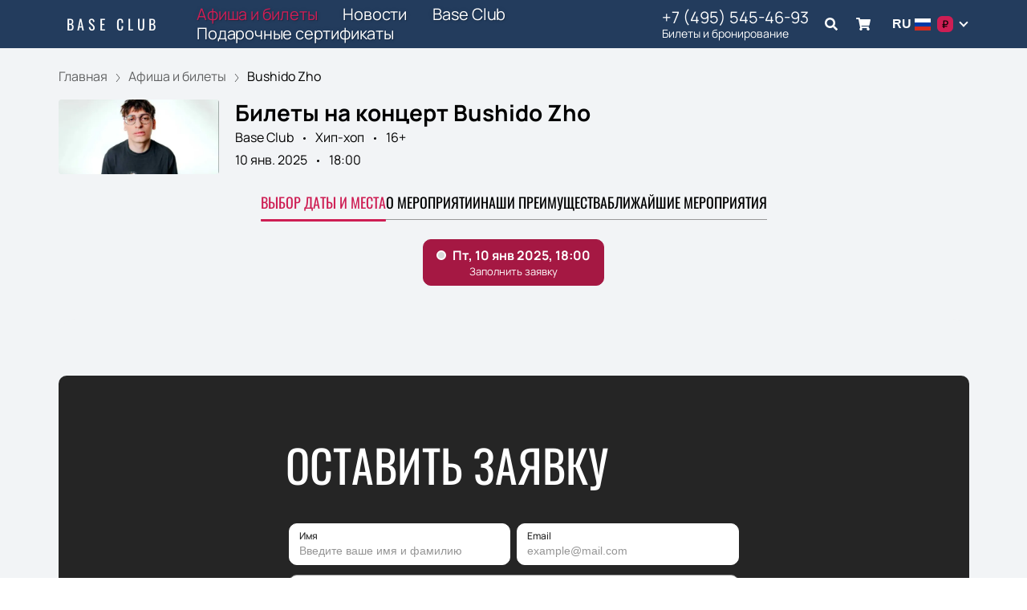

--- FILE ---
content_type: text/css; charset=utf-8
request_url: https://baseclub-tickets.com/assets/v2/dynamic-NotificationCard-3.css?ver=c2e2762b18b82729bab0
body_size: 2295
content:
:root{--toastify-color-light:#fff;--toastify-color-dark:#121212;--toastify-color-info:#3498db;--toastify-color-success:#07bc0c;--toastify-color-warning:#f1c40f;--toastify-color-error:#e74c3c;--toastify-color-transparent:hsla(0,0%,100%,.7);--toastify-icon-color-info:var(--toastify-color-info);--toastify-icon-color-success:var(--toastify-color-success);--toastify-icon-color-warning:var(--toastify-color-warning);--toastify-icon-color-error:var(--toastify-color-error);--toastify-toast-width:320px;--toastify-toast-background:#fff;--toastify-toast-min-height:64px;--toastify-toast-max-height:800px;--toastify-font-family:sans-serif;--toastify-z-index:9999;--toastify-text-color-light:#757575;--toastify-text-color-dark:#fff;--toastify-text-color-info:#fff;--toastify-text-color-success:#fff;--toastify-text-color-warning:#fff;--toastify-text-color-error:#fff;--toastify-spinner-color:#616161;--toastify-spinner-color-empty-area:#e0e0e0;--toastify-color-progress-light:linear-gradient(90deg,#4cd964,#5ac8fa,#007aff,#34aadc,#5856d6,#ff2d55);--toastify-color-progress-dark:#bb86fc;--toastify-color-progress-info:var(--toastify-color-info);--toastify-color-progress-success:var(--toastify-color-success);--toastify-color-progress-warning:var(--toastify-color-warning);--toastify-color-progress-error:var(--toastify-color-error)}.Toastify__toast-container{box-sizing:border-box;color:#fff;padding:4px;position:fixed;-webkit-transform:translateZ(var(--toastify-z-index));width:var(--toastify-toast-width);z-index:var(--toastify-z-index)}.Toastify__toast-container--top-left{left:1em;top:1em}.Toastify__toast-container--top-center{left:50%;top:1em;transform:translateX(-50%)}.Toastify__toast-container--top-right{right:1em;top:1em}.Toastify__toast-container--bottom-left{bottom:1em;left:1em}.Toastify__toast-container--bottom-center{bottom:1em;left:50%;transform:translateX(-50%)}.Toastify__toast-container--bottom-right{bottom:1em;right:1em}@media only screen and (max-width:480px){.Toastify__toast-container{left:0;margin:0;padding:0;width:100vw}.Toastify__toast-container--top-center,.Toastify__toast-container--top-left,.Toastify__toast-container--top-right{top:0;transform:translateX(0)}.Toastify__toast-container--bottom-center,.Toastify__toast-container--bottom-left,.Toastify__toast-container--bottom-right{bottom:0;transform:translateX(0)}.Toastify__toast-container--rtl{left:auto;right:0}}.Toastify__toast{border-radius:4px;box-shadow:0 1px 10px 0 rgba(0,0,0,.1),0 2px 15px 0 rgba(0,0,0,.05);box-sizing:border-box;cursor:default;direction:ltr;display:flex;font-family:var(--toastify-font-family);justify-content:space-between;margin-bottom:1rem;max-height:var(--toastify-toast-max-height);min-height:var(--toastify-toast-min-height);overflow:hidden;padding:8px;position:relative;z-index:0}.Toastify__toast--rtl{direction:rtl}.Toastify__toast--close-on-click{cursor:pointer}.Toastify__toast-body{align-items:center;display:flex;flex:1 1 auto;margin:auto 0;padding:6px}.Toastify__toast-body>div:last-child{flex:1 1;word-break:break-word}.Toastify__toast-icon{-webkit-margin-end:10px;display:flex;flex-shrink:0;margin-inline-end:10px;width:20px}.Toastify--animate{animation-duration:.7s;animation-fill-mode:both}.Toastify--animate-icon{animation-duration:.3s;animation-fill-mode:both}@media only screen and (max-width:480px){.Toastify__toast{border-radius:0;margin-bottom:0}}.Toastify__toast-theme--dark{background:var(--toastify-color-dark);color:var(--toastify-text-color-dark)}.Toastify__toast-theme--colored.Toastify__toast--default,.Toastify__toast-theme--light{background:var(--toastify-color-light);color:var(--toastify-text-color-light)}.Toastify__toast-theme--colored.Toastify__toast--info{background:var(--toastify-color-info);color:var(--toastify-text-color-info)}.Toastify__toast-theme--colored.Toastify__toast--success{background:var(--toastify-color-success);color:var(--toastify-text-color-success)}.Toastify__toast-theme--colored.Toastify__toast--warning{background:var(--toastify-color-warning);color:var(--toastify-text-color-warning)}.Toastify__toast-theme--colored.Toastify__toast--error{background:var(--toastify-color-error);color:var(--toastify-text-color-error)}.Toastify__progress-bar-theme--light{background:var(--toastify-color-progress-light)}.Toastify__progress-bar-theme--dark{background:var(--toastify-color-progress-dark)}.Toastify__progress-bar--info{background:var(--toastify-color-progress-info)}.Toastify__progress-bar--success{background:var(--toastify-color-progress-success)}.Toastify__progress-bar--warning{background:var(--toastify-color-progress-warning)}.Toastify__progress-bar--error{background:var(--toastify-color-progress-error)}.Toastify__progress-bar-theme--colored.Toastify__progress-bar--error,.Toastify__progress-bar-theme--colored.Toastify__progress-bar--info,.Toastify__progress-bar-theme--colored.Toastify__progress-bar--success,.Toastify__progress-bar-theme--colored.Toastify__progress-bar--warning{background:var(--toastify-color-transparent)}.Toastify__close-button{align-self:flex-start;background:transparent;border:none;color:#fff;cursor:pointer;opacity:.7;outline:none;padding:0;transition:.3s ease}.Toastify__close-button--light{color:#000;opacity:.3}.Toastify__close-button>svg{fill:currentColor;height:16px;width:14px}.Toastify__close-button:focus,.Toastify__close-button:hover{opacity:1}@keyframes Toastify__trackProgress{0%{transform:scaleX(1)}to{transform:scaleX(0)}}.Toastify__progress-bar{bottom:0;height:5px;left:0;opacity:.7;position:absolute;transform-origin:left;width:100%;z-index:var(--toastify-z-index)}.Toastify__progress-bar--animated{animation:Toastify__trackProgress linear 1 forwards}.Toastify__progress-bar--controlled{transition:transform .2s}.Toastify__progress-bar--rtl{left:auto;right:0;transform-origin:right}.Toastify__spinner{animation:Toastify__spin .65s linear infinite;border:2px solid;border-color:var(--toastify-spinner-color-empty-area);border-radius:100%;border-right-color:var(--toastify-spinner-color);box-sizing:border-box;height:20px;width:20px}@keyframes Toastify__bounceInRight{0%,60%,75%,90%,to{animation-timing-function:cubic-bezier(.215,.61,.355,1)}0%{opacity:0;transform:translate3d(3000px,0,0)}60%{opacity:1;transform:translate3d(-25px,0,0)}75%{transform:translate3d(10px,0,0)}90%{transform:translate3d(-5px,0,0)}to{transform:none}}@keyframes Toastify__bounceOutRight{20%{opacity:1;transform:translate3d(-20px,0,0)}to{opacity:0;transform:translate3d(2000px,0,0)}}@keyframes Toastify__bounceInLeft{0%,60%,75%,90%,to{animation-timing-function:cubic-bezier(.215,.61,.355,1)}0%{opacity:0;transform:translate3d(-3000px,0,0)}60%{opacity:1;transform:translate3d(25px,0,0)}75%{transform:translate3d(-10px,0,0)}90%{transform:translate3d(5px,0,0)}to{transform:none}}@keyframes Toastify__bounceOutLeft{20%{opacity:1;transform:translate3d(20px,0,0)}to{opacity:0;transform:translate3d(-2000px,0,0)}}@keyframes Toastify__bounceInUp{0%,60%,75%,90%,to{animation-timing-function:cubic-bezier(.215,.61,.355,1)}0%{opacity:0;transform:translate3d(0,3000px,0)}60%{opacity:1;transform:translate3d(0,-20px,0)}75%{transform:translate3d(0,10px,0)}90%{transform:translate3d(0,-5px,0)}to{transform:translateZ(0)}}@keyframes Toastify__bounceOutUp{20%{transform:translate3d(0,-10px,0)}40%,45%{opacity:1;transform:translate3d(0,20px,0)}to{opacity:0;transform:translate3d(0,-2000px,0)}}@keyframes Toastify__bounceInDown{0%,60%,75%,90%,to{animation-timing-function:cubic-bezier(.215,.61,.355,1)}0%{opacity:0;transform:translate3d(0,-3000px,0)}60%{opacity:1;transform:translate3d(0,25px,0)}75%{transform:translate3d(0,-10px,0)}90%{transform:translate3d(0,5px,0)}to{transform:none}}@keyframes Toastify__bounceOutDown{20%{transform:translate3d(0,10px,0)}40%,45%{opacity:1;transform:translate3d(0,-20px,0)}to{opacity:0;transform:translate3d(0,2000px,0)}}.Toastify__bounce-enter--bottom-left,.Toastify__bounce-enter--top-left{animation-name:Toastify__bounceInLeft}.Toastify__bounce-enter--bottom-right,.Toastify__bounce-enter--top-right{animation-name:Toastify__bounceInRight}.Toastify__bounce-enter--top-center{animation-name:Toastify__bounceInDown}.Toastify__bounce-enter--bottom-center{animation-name:Toastify__bounceInUp}.Toastify__bounce-exit--bottom-left,.Toastify__bounce-exit--top-left{animation-name:Toastify__bounceOutLeft}.Toastify__bounce-exit--bottom-right,.Toastify__bounce-exit--top-right{animation-name:Toastify__bounceOutRight}.Toastify__bounce-exit--top-center{animation-name:Toastify__bounceOutUp}.Toastify__bounce-exit--bottom-center{animation-name:Toastify__bounceOutDown}@keyframes Toastify__zoomIn{0%{opacity:0;transform:scale3d(.3,.3,.3)}50%{opacity:1}}@keyframes Toastify__zoomOut{0%{opacity:1}50%{opacity:0;transform:scale3d(.3,.3,.3)}to{opacity:0}}.Toastify__zoom-enter{animation-name:Toastify__zoomIn}.Toastify__zoom-exit{animation-name:Toastify__zoomOut}@keyframes Toastify__flipIn{0%{animation-timing-function:ease-in;opacity:0;transform:perspective(400px) rotateX(90deg)}40%{animation-timing-function:ease-in;transform:perspective(400px) rotateX(-20deg)}60%{opacity:1;transform:perspective(400px) rotateX(10deg)}80%{transform:perspective(400px) rotateX(-5deg)}to{transform:perspective(400px)}}@keyframes Toastify__flipOut{0%{transform:perspective(400px)}30%{opacity:1;transform:perspective(400px) rotateX(-20deg)}to{opacity:0;transform:perspective(400px) rotateX(90deg)}}.Toastify__flip-enter{animation-name:Toastify__flipIn}.Toastify__flip-exit{animation-name:Toastify__flipOut}@keyframes Toastify__slideInRight{0%{transform:translate3d(110%,0,0);visibility:visible}to{transform:translateZ(0)}}@keyframes Toastify__slideInLeft{0%{transform:translate3d(-110%,0,0);visibility:visible}to{transform:translateZ(0)}}@keyframes Toastify__slideInUp{0%{transform:translate3d(0,110%,0);visibility:visible}to{transform:translateZ(0)}}@keyframes Toastify__slideInDown{0%{transform:translate3d(0,-110%,0);visibility:visible}to{transform:translateZ(0)}}@keyframes Toastify__slideOutRight{0%{transform:translateZ(0)}to{transform:translate3d(110%,0,0);visibility:hidden}}@keyframes Toastify__slideOutLeft{0%{transform:translateZ(0)}to{transform:translate3d(-110%,0,0);visibility:hidden}}@keyframes Toastify__slideOutDown{0%{transform:translateZ(0)}to{transform:translate3d(0,500px,0);visibility:hidden}}@keyframes Toastify__slideOutUp{0%{transform:translateZ(0)}to{transform:translate3d(0,-500px,0);visibility:hidden}}.Toastify__slide-enter--bottom-left,.Toastify__slide-enter--top-left{animation-name:Toastify__slideInLeft}.Toastify__slide-enter--bottom-right,.Toastify__slide-enter--top-right{animation-name:Toastify__slideInRight}.Toastify__slide-enter--top-center{animation-name:Toastify__slideInDown}.Toastify__slide-enter--bottom-center{animation-name:Toastify__slideInUp}.Toastify__slide-exit--bottom-left,.Toastify__slide-exit--top-left{animation-name:Toastify__slideOutLeft}.Toastify__slide-exit--bottom-right,.Toastify__slide-exit--top-right{animation-name:Toastify__slideOutRight}.Toastify__slide-exit--top-center{animation-name:Toastify__slideOutUp}.Toastify__slide-exit--bottom-center{animation-name:Toastify__slideOutDown}@keyframes Toastify__spin{0%{transform:rotate(0deg)}to{transform:rotate(1turn)}}.NotificationCard-3-module--toast--3a735{background:#fff;border:none;border-radius:var(--ui_config_twisting);box-shadow:0 16px 40px rgba(0,0,0,.08);color:#000;cursor:pointer;font-size:14px;line-height:1.2;min-height:0;overflow:visible;padding:8px 12px;position:relative;transition:.3s ease-in-out;width:100%}.NotificationCard-3-module--toast--3a735:first-child{border-radius:0 0 var(--ui_config_twisting) var(--ui_config_twisting)}@media screen and (min-width:480px){.NotificationCard-3-module--toast--3a735:first-child{border-radius:var(--ui_config_twisting)}}.NotificationCard-3-module--toast--3a735 .Toastify__toast-body{padding:0}.NotificationCard-3-module--toast--3a735 .Toastify__toast-icon{align-items:center;background-color:#ff6565;border:2px solid #152d43;border-radius:50%;color:#fff;height:24px;justify-content:center;width:24px}@media screen and (min-width:480px){.NotificationCard-3-module--toast--3a735 .Toastify__toast-icon{left:-6px;position:absolute;top:-14px}}.NotificationCard-3-module--error--47b1a{background-color:#fddada}.NotificationCard-3-module--success--15566{background-color:#aaf1c3}.NotificationCard-3-module--close--c1dcb{align-self:center;background-color:transparent;border:none;height:12px;margin:0 4px;padding:0;width:12px}.NotificationCard-3-module--close--c1dcb svg{fill:#252525;height:12px;width:12px}.NotificationCard-3-module--content--7cadd p{margin:0}

--- FILE ---
content_type: text/javascript; charset=utf-8
request_url: https://baseclub-tickets.com/assets/v2/dynamic-Header.js?ver=c2e2762b18b82729bab0
body_size: 24734
content:
try{let e="undefined"!=typeof window?window:"undefined"!=typeof global?global:"undefined"!=typeof globalThis?globalThis:"undefined"!=typeof self?self:{},t=(new e.Error).stack;t&&(e._sentryDebugIds=e._sentryDebugIds||{},e._sentryDebugIds[t]="ea0f56f4-15b5-429b-bf02-e733c12248fc",e._sentryDebugIdIdentifier="sentry-dbid-ea0f56f4-15b5-429b-bf02-e733c12248fc")}catch(e){}("undefined"!=typeof window?window:"undefined"!=typeof global?global:"undefined"!=typeof globalThis?globalThis:"undefined"!=typeof self?self:{}).SENTRY_RELEASE={id:"release-1769600955269"};(self.__LOADABLE_LOADED_CHUNKS__=self.__LOADABLE_LOADED_CHUNKS__||[]).push([[1844],{10758:function(e,t,n){var r=n(96540);function a(e){return r.createElement("svg",e,r.createElement("path",{d:"M15.7812 13.8438L12.6562 10.7188C12.5 10.5938 12.3125 10.5 12.125 10.5H11.625C12.4688 9.40625 13 8.03125 13 6.5C13 2.9375 10.0625 0 6.5 0C2.90625 0 0 2.9375 0 6.5C0 10.0938 2.90625 13 6.5 13C8 13 9.375 12.5 10.5 11.625V12.1562C10.5 12.3438 10.5625 12.5312 10.7188 12.6875L13.8125 15.7812C14.125 16.0938 14.5938 16.0938 14.875 15.7812L15.75 14.9062C16.0625 14.625 16.0625 14.1562 15.7812 13.8438ZM6.5 10.5C4.28125 10.5 2.5 8.71875 2.5 6.5C2.5 4.3125 4.28125 2.5 6.5 2.5C8.6875 2.5 10.5 4.3125 10.5 6.5C10.5 8.71875 8.6875 10.5 6.5 10.5Z"}))}a.defaultProps={width:"16",height:"17",viewBox:"0 0 16 17",fill:"#ffffff"},e.exports=a,a.default=a},16808:function(e,t){"use strict";t.A={seo:"Header-module--seo--101d4",ghost:"Header-module--ghost--51281",ghost5:"Header-module--ghost5--250cd",container:"Header-module--container--720c1",container7:"Header-module--container7--34bd9",container9:"Header-module--container9--137b7",hamburger:"Header-module--hamburger--a77d2",content:"Header-module--content--29c90",logoWrapper:"Header-module--logoWrapper--0f2f3",link:"Header-module--link--5e755",linkActive:"Header-module--linkActive--b0824",hamburgerSmall:"Header-module--hamburgerSmall--439cd",mobileNavigationHeader:"Header-module--mobileNavigationHeader--633f9",navigationClose:"Header-module--navigationClose--a12a2",navigation:"Header-module--navigation--a1b3d",navigationAutoWidth:"Header-module--navigationAutoWidth--8e8ed",navigationOpen:"Header-module--navigationOpen--081a3",navigationFluid:"Header-module--navigationFluid--b6976",headerMenu:"Header-module--headerMenu--87c8f",headerMenu2:"Header-module--headerMenu2--48c61",headerMenu3:"Header-module--headerMenu3--40cdb",headerMenu7:"Header-module--headerMenu7--1fd3e",headerMenuItem9:"Header-module--headerMenuItem9--6656f",headerSearchToggler:"Header-module--headerSearchToggler--ae1b7",searchTogglerSmall:"Header-module--searchTogglerSmall--84cde",centered:"Header-module--centered--0e1bb",withTopline:"Header-module--withTopline--66c73",isTop:"Header-module--isTop--6a333",containerTransparent:"Header-module--containerTransparent--6d3da",label:"Header-module--label--d9d23",switcherImage:"Header-module--switcherImage--219b8",switcherCurrency:"Header-module--switcherCurrency--f1705",dropdownToggler:"Header-module--dropdownToggler--10b9d",dropdown:"Header-module--dropdown--ea42b",dropdownLink:"Header-module--dropdownLink--5a968",currencyContainer:"Header-module--currencyContainer--123fd",currencyIcon:"Header-module--currencyIcon--6abbd",contentWhite:"Header-module--contentWhite--f34ef",cart:"Header-module--cart--51758",sellTicketsLink:"Header-module--sellTicketsLink--bdcf7",withLine:"Header-module--withLine--d9775",withLineActive:"Header-module--withLineActive--5da01",rtl:"Header-module--rtl--a6b7b",rtl9:"Header-module--rtl9--8ad41"}},47653:function(e,t,n){var r=n(96540);function a(e){return r.createElement("svg",e,[r.createElement("g",{clipPath:"url(#clip0)",key:0},[r.createElement("path",{d:"M9.37516 24.75C9.95046 24.75 10.4168 24.2463 10.4168 23.625C10.4168 23.0037 9.95046 22.5 9.37516 22.5C8.79987 22.5 8.3335 23.0037 8.3335 23.625C8.3335 24.2463 8.79987 24.75 9.37516 24.75Z",fill:"none",stroke:"currentColor",strokeWidth:"3",strokeLinecap:"round",strokeLinejoin:"round",key:0}),r.createElement("path",{d:"M20.8332 24.75C21.4085 24.75 21.8748 24.2463 21.8748 23.625C21.8748 23.0037 21.4085 22.5 20.8332 22.5C20.2579 22.5 19.7915 23.0037 19.7915 23.625C19.7915 24.2463 20.2579 24.75 20.8332 24.75Z",fill:"none",stroke:"currentColor",strokeWidth:"3",strokeLinecap:"round",strokeLinejoin:"round",key:1}),r.createElement("path",{d:"M1.0415 1.125H5.20817L7.99984 16.1888C8.09509 16.7067 8.35599 17.172 8.73686 17.5031C9.11774 17.8342 9.59431 18.0101 10.0832 18H20.2082C20.697 18.0101 21.1736 17.8342 21.5545 17.5031C21.9354 17.172 22.1963 16.7067 22.2915 16.1888L23.9582 6.75H6.24984",stroke:"currentColor",fill:"none",strokeWidth:"3",strokeLinecap:"round",strokeLinejoin:"round",key:2})]),r.createElement("defs",{key:1},r.createElement("clipPath",{id:"clip0"},r.createElement("rect",{width:"25",height:"27",fill:"currentColor"})))])}a.defaultProps={width:"25",height:"27",viewBox:"0 0 25 27",fill:"none"},e.exports=a,a.default=a},48518:function(e,t,n){var r=n(96540);function a(e){return r.createElement("svg",e,r.createElement("path",{d:"M16.5 9.4375L17.9688 2.9375C18.0625 2.46875 17.7188 2 17.2188 2H4.96875L4.6875 0.625C4.59375 0.28125 4.28125 0 3.9375 0H0.75C0.3125 0 0 0.34375 0 0.75V1.25C0 1.6875 0.3125 2 0.75 2H2.90625L5.125 12.75C4.59375 13.0625 4.25 13.625 4.25 14.25C4.25 15.2188 5.03125 16 6 16C6.9375 16 7.75 15.2188 7.75 14.25C7.75 13.7812 7.53125 13.3438 7.21875 13H13.75C13.4375 13.3438 13.25 13.7812 13.25 14.25C13.25 15.2188 14.0312 16 15 16C15.9375 16 16.75 15.2188 16.75 14.25C16.75 13.5625 16.3438 12.9688 15.75 12.6875L15.9062 11.9375C16.0312 11.4688 15.6562 11 15.1875 11H6.8125L6.59375 10H15.75C16.0938 10 16.4062 9.78125 16.5 9.4375Z"}))}a.defaultProps={width:"18",height:"16",viewBox:"0 0 18 16",fill:"#ffffff"},e.exports=a,a.default=a},54543:function(e,t,n){"use strict";n.d(t,{A:function(){return L}});var r=n(96540),a=n(23339),i=n(19724),o=n(40332),l=n.n(o),s=n(59840),c=n.n(s),d=n(52225),u="HeaderDropdown-module--transitionEnter--53c27",m="HeaderDropdown-module--transitionEnterActive--7ffc7",h="HeaderDropdown-module--transitionExit--ef6a9",f="HeaderDropdown-module--transitionExitActive--d6c80",p="HeaderDropdown-module--dropdownContainer--12944",v="HeaderDropdown-module--dropdownToggler--0b636",g="HeaderDropdown-module--dropdown--1738a",_="HeaderDropdown-module--dropdownLeft--510b3",E="HeaderDropdown-module--dropdownRight--269a5",w="HeaderDropdown-module--dropdownItem--788ee",y="HeaderDropdown-module--angle--3b18b",A="HeaderDropdown-module--dropdownIsOpen--73318",C="HeaderDropdown-module--scrollBarsRtl--16951",k="HeaderDropdown-module--rtl--6e84d",H=n(76341),b=function(e){return e[e.LEFT=0]="LEFT",e[e.RIGHT=1]="RIGHT",e}(b||{}),L=function(e){var t=e.children,n=e.options,o=e.onChange,s=e.disabled,L=e.data,S=e.className,N=void 0===S?"":S,T=e.onOpen,x=e.onClose,M=(0,r.useRef)(),D=(0,r.useState)(b.RIGHT),O=D[0],R=D[1],P=(0,r.useContext)(H.Dx).rtl,q=(0,r.useState)(!1),B=q[0],I=q[1];(0,d.W)(M,function(){return I(!1)}),(0,r.useEffect)(function(){B&&T?T():x&&x()},[B]);var W=l()(p,{[A]:B,[k]:P,[N]:!!N,"dropdown-container":!0}),F=l()(g,"dropdown-menu",{[E]:O===b.RIGHT,[_]:O===b.LEFT});return r.createElement("div",{className:W,ref:M},r.createElement("button",{className:l()(v,{active:B,"dropdown-toggler":!0}),onClick:function(){I(!B);var e=M&&M.current&&0===M.current.offsetLeft?M&&M.current&&M.current.offsetParent.offsetLeft:M&&M.current&&M.current.offsetLeft;e+120>window.innerWidth?R(b.RIGHT):R(e<120?b.LEFT:b.RIGHT)},disabled:s},t,r.createElement("span",{className:l()(y,"dropdown-angle")},r.createElement(c(),null))),r.createElement(a.A,{in:B,unmountOnExit:!0,timeout:200,classNames:{enter:u,enterActive:m,exit:h,exitActive:f}},r.createElement("div",{className:F},r.createElement(i.ur,{universal:!0,autoHeight:!0,autoHeightMin:100,autoHeightMax:200,className:l()({[C]:P})},L||n.map(function(e){return r.createElement("button",{key:e.value,className:w,onClick:function(){o(e.value)}},e.label)})))))}},59840:function(e,t,n){var r=n(96540);function a(e){return r.createElement("svg",e,r.createElement("path",{fillRule:"evenodd",clipRule:"evenodd",d:"M3.82401 5.41421L0 1.41421L1.35199 0L4.5 3.29289L7.64801 0L9 1.41421L5.17599 5.41421C4.80265 5.80474 4.19735 5.80474 3.82401 5.41421Z"}))}a.defaultProps={width:"9",height:"6",viewBox:"0 0 9 6",fill:"#ffffff"},e.exports=a,a.default=a},71646:function(e,t,n){"use strict";n.d(t,{A:function(){return l}});var r=n(96540),a=n(89800),i=n(76341),o=(0,a.default)({resolved:{},chunkName(){return"dynamic-Logo"},isReady(e){var t=this.resolve(e);return!0===this.resolved[t]&&!!n.m[t]},importAsync:function(){return n.e(6010).then(n.bind(n,90977))},requireAsync(e){var t=this,n=this.resolve(e);return this.resolved[n]=!1,this.importAsync(e).then(function(e){return t.resolved[n]=!0,e})},requireSync(e){var t=this.resolve(e);return n(t)},resolve(){return 90977}}),l=function(e){var t=(0,r.useContext)(i.Dx),n=t.ui_custom_logo||t.ui_config_logo||1;return"string"==typeof n||n>20?r.createElement(o,Object.assign({variant:n,rtl:t.rtl},e)):r.createElement(o,Object.assign({text:t.site_name,rtl:t.rtl},e))}},77759:function(e,t,n){var r=n(96540);function a(e){return r.createElement("svg",e,[r.createElement("g",{filter:"url(#filter0_d)",key:0},r.createElement("path",{d:"M1.5 4.125H14.5C14.75 4.125 15 3.90625 15 3.625V2.375C15 2.125 14.75 1.875 14.5 1.875H1.5C1.21875 1.875 1 2.125 1 2.375V3.625C1 3.90625 1.21875 4.125 1.5 4.125ZM1.5 9.125H14.5C14.75 9.125 15 8.90625 15 8.625V7.375C15 7.125 14.75 6.875 14.5 6.875H1.5C1.21875 6.875 1 7.125 1 7.375V8.625C1 8.90625 1.21875 9.125 1.5 9.125ZM1.5 14.125H14.5C14.75 14.125 15 13.9062 15 13.625V12.375C15 12.125 14.75 11.875 14.5 11.875H1.5C1.21875 11.875 1 12.125 1 12.375V13.625C1 13.9062 1.21875 14.125 1.5 14.125Z"})),r.createElement("defs",{key:1},r.createElement("filter",{id:"filter0_d",x:"0",y:"0.875",width:"18",height:"16.25",filterUnits:"userSpaceOnUse",colorInterpolationFilters:"sRGB"},[r.createElement("feFlood",{floodOpacity:"0",result:"BackgroundImageFix",key:0}),r.createElement("feColorMatrix",{in:"SourceAlpha",type:"matrix",values:"0 0 0 0 0 0 0 0 0 0 0 0 0 0 0 0 0 0 127 0",key:1}),r.createElement("feOffset",{dx:"1",dy:"1",key:2}),r.createElement("feGaussianBlur",{stdDeviation:"1",key:3}),r.createElement("feColorMatrix",{type:"matrix",values:"0 0 0 0 0 0 0 0 0 0 0 0 0 0 0 0 0 0 0.24 0",key:4}),r.createElement("feBlend",{mode:"normal",in2:"BackgroundImageFix",result:"effect1_dropShadow",key:5}),r.createElement("feBlend",{mode:"normal",in:"SourceGraphic",in2:"effect1_dropShadow",result:"shape",key:6})]))])}a.defaultProps={width:"18",height:"18",viewBox:"0 0 18 18",fill:"#ffffff"},e.exports=a,a.default=a},78363:function(e,t,n){"use strict";n.r(t),n.d(t,{default:function(){return ve}});var r,a,i=n(96540),o=n(40332),l=n.n(o),s=n(71646),c=n(98587),d=n(89800),u=n(77387),m=n(70771),h=n(6698);var f="out-in",p="in-out",v=function(e,t,n){return function(){var r;e.props[t]&&(r=e.props)[t].apply(r,arguments),n()}},g=((r={})[f]=function(e){var t=e.current,n=e.changeState;return i.cloneElement(t,{in:!1,onExited:v(t,"onExited",function(){n(m.ns,null)})})},r[p]=function(e){var t=e.current,n=e.changeState,r=e.children;return[t,i.cloneElement(r,{in:!0,onEntered:v(r,"onEntered",function(){n(m.ns)})})]},r),_=((a={})[f]=function(e){var t=e.children,n=e.changeState;return i.cloneElement(t,{in:!0,onEntered:v(t,"onEntered",function(){n(m._K,i.cloneElement(t,{in:!0}))})})},a[p]=function(e){var t=e.current,n=e.children,r=e.changeState;return[i.cloneElement(t,{in:!1,onExited:v(t,"onExited",function(){r(m._K,i.cloneElement(n,{in:!0}))})}),i.cloneElement(n,{in:!0})]},a),E=function(e){function t(){for(var t,n=arguments.length,r=new Array(n),a=0;a<n;a++)r[a]=arguments[a];return(t=e.call.apply(e,[this].concat(r))||this).state={status:m._K,current:null},t.appeared=!1,t.changeState=function(e,n){void 0===n&&(n=t.state.current),t.setState({status:e,current:n})},t}(0,u.A)(t,e);var n=t.prototype;return n.componentDidMount=function(){this.appeared=!0},t.getDerivedStateFromProps=function(e,t){return null==e.children?{current:null}:t.status===m.ns&&e.mode===p?{status:m.ns}:!t.current||(n=t.current,r=e.children,n===r||i.isValidElement(n)&&i.isValidElement(r)&&null!=n.key&&n.key===r.key)?{current:i.cloneElement(e.children,{in:!0})}:{status:m.ze};var n,r},n.render=function(){var e,t=this.props,n=t.children,r=t.mode,a=this.state,o=a.status,l=a.current,s={children:n,current:l,changeState:this.changeState,status:o};switch(o){case m.ns:e=_[r](s);break;case m.ze:e=g[r](s);break;case m._K:e=l}return i.createElement(h.A.Provider,{value:{isMounting:!this.appeared}},e)},t}(i.Component);E.defaultProps={mode:f};var w=E,y=n(23339),A=n(17883),C=n(51881),k=n(93737),H=n(48518),b=n.n(H),L=n(47653),S=n.n(L),N=n(92932),T=n.n(N),x=n(23687),M="HeaderCart-module--cart--a03da",D="HeaderCart-module--mobileSmall--f6dbb",O="HeaderCart-module--firstCart--4c925",R="HeaderCart-module--secondCart--a9b2d",P="HeaderCart-module--cartCount--80f63",q="HeaderCart-module--label--da37f",B="HeaderCart-module--withLabel--ae39d",I=n(42978),W=n(54299),F={1:i.createElement(b(),null),2:i.createElement(S(),null),3:i.createElement(T(),null)},V=function(e){var t=e.iconVariant,n=void 0===t?1:t,r=e.variant,a=e.className,o=void 0===a?"":a,s=e.mobileSmall,c=(0,C.Bd)().t,d=(0,i.useContext)(I.Ay).tickets,u=W.GM.getTicketsCount(d),m=l()(M,"cart",{[O]:1===n,[R]:2===n,[B]:5===r,[D]:s,[o]:!!o});return i.createElement(k.A,{href:x.Ay.cart,className:m,"aria-label":"Go to cart"},F[n],u>0&&i.createElement("span",{className:l()(P,"cartCount")},u),i.createElement("span",{className:q},c("basket")))},Z=n(10758),j=n.n(Z),G=n(16808),K=function(e){var t=e.toggleSearch,n=e.variant,r=e.mobileSmall,a=(0,C.Bd)().t;return i.createElement("button",{className:l()(G.A.headerSearchToggler,{[G.A.withLabel]:5===n,[G.A.searchTogglerSmall]:r}),"aria-label":"search",onClick:t},i.createElement(j(),null),i.createElement("span",{className:G.A.label},a("search")))},U=n(5984),Y=n(12784),z=n(76341),J=["searchOpened"],Q=(0,d.default)({resolved:{},chunkName(){return"dynamic-HeaderSearch"},isReady(e){var t=this.resolve(e);return!0===this.resolved[t]&&!!n.m[t]},importAsync:function(){return Promise.all([n.e(4223),n.e(6061),n.e(454),n.e(1979),n.e(3552)]).then(n.bind(n,6721))},requireAsync(e){var t=this,n=this.resolve(e);return this.resolved[n]=!1,this.importAsync(e).then(function(e){return t.resolved[n]=!0,e})},requireSync(e){var t=this.resolve(e);return n(t)},resolve(){return 6721}}),X=(0,d.default)({resolved:{},chunkName(){return"dynamic-ResellerNotification"},isReady(e){var t=this.resolve(e);return!0===this.resolved[t]&&!!n.m[t]},importAsync:function(){return n.e(9800).then(n.bind(n,21958))},requireAsync(e){var t=this,n=this.resolve(e);return this.resolved[n]=!1,this.importAsync(e).then(function(e){return t.resolved[n]=!0,e})},requireSync(e){var t=this.resolve(e);return n(t)},resolve(){return 21958}}),$=(0,d.default)({resolved:{},chunkName(){return"dynamic-HeaderMultiSelect"},isReady(e){var t=this.resolve(e);return!0===this.resolved[t]&&!!n.m[t]},importAsync:function(){return Promise.all([n.e(4223),n.e(8006),n.e(3505),n.e(1251)]).then(n.bind(n,87114))},requireAsync(e){var t=this,n=this.resolve(e);return this.resolved[n]=!1,this.importAsync(e).then(function(e){return t.resolved[n]=!0,e})},requireSync(e){var t=this.resolve(e);return n(t)},resolve(){return 87114}}),ee=(0,d.default)({resolved:{},chunkName(){return"dynamic-HeaderLangSwitcher"},isReady(e){var t=this.resolve(e);return!0===this.resolved[t]&&!!n.m[t]},importAsync:function(){return Promise.all([n.e(4223),n.e(2961),n.e(3505),n.e(2401)]).then(n.bind(n,42624))},requireAsync(e){var t=this,n=this.resolve(e);return this.resolved[n]=!1,this.importAsync(e).then(function(e){return t.resolved[n]=!0,e})},requireSync(e){var t=this.resolve(e);return n(t)},resolve(){return 42624}}),te=(0,d.default)({resolved:{},chunkName(){return"dynamic-HeaderCurrencySwitcher"},isReady(e){var t=this.resolve(e);return!0===this.resolved[t]&&!!n.m[t]},importAsync:function(){return Promise.all([n.e(4223),n.e(3505),n.e(5484)]).then(n.bind(n,40173))},requireAsync(e){var t=this,n=this.resolve(e);return this.resolved[n]=!1,this.importAsync(e).then(function(e){return t.resolved[n]=!0,e})},requireSync(e){var t=this.resolve(e);return n(t)},resolve(){return 40173}}),ne=(0,d.default)({resolved:{},chunkName(){return"dynamic-HeaderPhones"},isReady(e){var t=this.resolve(e);return!0===this.resolved[t]&&!!n.m[t]},importAsync:function(){return n.e(9411).then(n.bind(n,68197))},requireAsync(e){var t=this,n=this.resolve(e);return this.resolved[n]=!1,this.importAsync(e).then(function(e){return t.resolved[n]=!0,e})},requireSync(e){var t=this.resolve(e);return n(t)},resolve(){return 68197}}),re=[9,8,7,6,15],ae=function(e){var t,n=e.children,r=e.isDesktop,a=e.centered,o=e.topline,s=e.className,d=void 0===s?"":s,u=e.transparent,m=e.ghost,h=e.withFloating,f=e.variant,p=e.withPhones,v=e.useMultiSelect,g=e.contentClass,_=void 0===g?"":g,E=(0,i.useContext)(z.Dx),H=(0,i.useRef)(null),b=(0,C.Bd)().t,L=(0,i.useState)({isTop:h,searchOpened:!1}),S=L[0],N=L[1],T=null===(t=H.current)||void 0===t?void 0:t.getBoundingClientRect().height,M=function(){N(function(e){var t=e.searchOpened,n=(0,c.A)(e,J);return Object.assign({},n,{searchOpened:!t,isTop:window.pageYOffset<10&&h&&t})})};(0,i.useEffect)(function(){var e=function(){window.pageYOffset>10&&!0===S.isTop&&h&&!S.searchOpened&&N(Object.assign({},S,{isTop:!1})),window.pageYOffset<=10&&!1===S.isTop&&h&&!S.searchOpened&&N(Object.assign({},S,{isTop:!0}))};return window.addEventListener("scroll",e),function(){return window.removeEventListener("scroll",e)}},[h,S]);var D=l()(G.A.container,{[d]:!!d,[G.A.containerTransparent]:u&&!S.isTop,[G.A.isTop]:S.isTop,[G.A.rtl]:E.rtl,[G.A.centered]:a}),O=l()(G.A.content,{[G.A.contentWhite]:E.same_colors,[_]:!!_});return i.createElement(i.Fragment,null,i.createElement("header",{ref:H,className:D,id:U.A.HEADER,itemScope:!0,itemType:"http://schema.org/WPHeader"},i.createElement("div",{className:G.A.seo},i.createElement("form",null,i.createElement(A.Zn,{item:{"@context":"https://schema.org","@type":"WebSite",url:E.domain||"https://"+E.tech_name+".n.pbilet.org",potentialAction:{"@type":"SearchAction",target:(E.domain||"https://"+E.tech_name+".n.pbilet.org")+"/events/search?search={query}","query-input":"required name=query",query:"required"}}}),i.createElement("input",{type:"text",name:"query",required:!0}),i.createElement("input",{type:"submit"}))),E.show_resell_notice&&i.createElement(X,null),o,i.createElement(w,null,i.createElement(y.A,{key:""+S.searchOpened,timeout:300,classNames:"fade",unmountOnExit:!0},S.searchOpened?i.createElement(Y.A,{className:O},i.createElement(i.Suspense,null,i.createElement(Q,{toggleSearch:M}))):i.createElement(Y.A,{className:O},n,!r&&10===E.ui_config_header&&i.createElement(k.A,{className:l()(G.A.sellTicketsLink,{[G.A.withLine]:E.same_colors}),href:x.Ay.sell},b("navigation.sell_mobile")),p&&i.createElement(i.Suspense,null,i.createElement(ne,null)),E.ui_config_search&&i.createElement(K,{mobileSmall:E.use_mobile_small_buttons,variant:f,toggleSearch:M}),i.createElement(V,{mobileSmall:E.use_mobile_small_buttons,variant:f,iconVariant:re.includes(E.ui_config_header||1)?2:1}),v&&i.createElement(i.Suspense,null,i.createElement($,null)),r&&!v&&i.createElement(i.Fragment,null,i.createElement(i.Suspense,null,i.createElement(ee,null)),i.createElement(i.Suspense,null,i.createElement(te,null))))))),!h&&(m?i.cloneElement(m,{style:{height:T||void 0}}):i.createElement("div",{style:{height:T||void 0},className:l()(G.A.ghost,{[G.A.withTopline]:Boolean(o)})})))},ie=n(41035),oe=n(77759),le=n.n(oe),se=n(60436),ce=n(83673),de=n.n(ce),ue=n(12302),me=n(83057),he=(0,ue.A)((0,ie.A)(function(e){var t=e.theme,n=e.isMobile,r=e.activeLink,a=e.linkClassName,o=e.wrapperClassName,s=(0,C.Bd)().t,c=t.custom&&t.custom.length&&10===Number(t.ui_config_header)?t.custom.filter(function(e){return e.path!==x.Ay.sell}):t.custom&&t.custom.length?t.custom:[];if(!c.length)return null;var d=n||!t.ui_config_custom_pages_grouping,u=c.map(function(e){return i.createElement("li",{key:e.id,className:d?o:void 0,itemProp:"name"},i.createElement(k.A,{href:e.path,className:(n=e.path,a?l()(a,{[G.A.withLine]:t.same_colors,[t.same_colors?G.A.withLineActive:G.A.linkActive]:n===r}):d?l()(G.A.link,{[G.A.withLine]:t.same_colors,[t.same_colors?G.A.withLineActive:G.A.linkActive]:n===r}):G.A.dropdownLink),itemProp:"url"},e.title));var n});return d?i.createElement(i.Fragment,null,u):i.createElement("li",{className:o},i.createElement(me.A,{className:G.A.dropdown,data:u},t.ui_config_custom_pages_group_name||s("common:more")))})),fe=function(e,t){return de()([e.ui_config_show_afisha&&{link:x.Ay.events,name:e.ui_config_show_afisha_name||t("navigation.events")},e.ui_config_show_media&&{link:x.Ay.media,name:e.ui_config_show_media_name||t("navigation.media")},e.ui_config_show_places&&{link:x.Ay.places,name:e.ui_config_show_places_name||t("navigation.places")},e.ui_config_show_news&&{link:x.Ay.news,name:e.ui_config_show_news_name||t("navigation.news")},e.ui_config_show_persons&&{link:x.Ay.persons,name:e.ui_config_show_persons_name||t("navigation.persons")},e.ui_config_show_additional&&e.ui_config_show_additional_link&&{link:e.ui_config_show_additional_link.startsWith("/")||e.ui_config_show_additional_link.startsWith("http")?e.ui_config_show_additional_link:"/".concat(e.ui_config_show_additional_link),name:e.ui_config_show_additional_name},e.ui_config_show_additional&&e.ui_config_show_additional_link_second&&{link:e.ui_config_show_additional_link_second.startsWith("/")||e.ui_config_show_additional_link_second.startsWith("http")?e.ui_config_show_additional_link_second:"/".concat(e.ui_config_show_additional_link_second),name:e.ui_config_show_additional_name_second}])},pe=(0,ue.A)(function(e){var t=e.wrapperClassName,n=e.activeLink,r=e.centerElement,a=e.linkClassName,o=e.theme,s=(0,C.Bd)().t,c=fe(o,s),d=de()([].concat((0,se.A)(c),[10===o.ui_config_header&&{link:x.Ay.sell,name:s("navigation.sell")},{element:i.createElement(he,{linkClassName:a,wrapperClassName:t,activeLink:n})}])),u=Math.round((d.length-1)/2);return d.map(function(e,s){var c=e.element?i.createElement(i.Fragment,{key:s},e.element):i.createElement("li",{className:t,key:e.link+"_"+s,itemProp:"name"},i.createElement(k.A,{href:e.link,className:l()(a||G.A.link,{[o.same_colors?G.A.withLineActive:G.A.linkActive]:e.link===n,[G.A.withLine]:o.same_colors}),itemProp:"url"},e.name));return s===u?i.createElement(i.Fragment,{key:s},r,c):c})}),ve=(0,ie.A)(function(e){var t=e.isDesktop,n=e.withFloating,r=e.headerActiveLink,a=(0,i.useContext)(z.Dx),o=(0,i.useState)(!1),c=o[0],d=o[1];return i.createElement(ae,{isDesktop:t,withFloating:n,useMultiSelect:!0,withPhones:!0},!t&&i.createElement("button",{className:l()(G.A.hamburger,{[G.A.hamburgerSmall]:a.use_mobile_small_buttons}),"aria-label":"menu",onClick:function(){return d(!0)}},i.createElement(le(),null)),i.createElement("div",{className:G.A.logoWrapper},i.createElement(s.A,null)),i.createElement("nav",{className:l()(G.A.navigation,{[G.A.navigationOpen]:c}),itemScope:!0,itemType:"https://schema.org/SiteNavigationElement"},!t&&i.createElement("div",{className:G.A.mobileNavigationHeader},i.createElement("button",{className:G.A.navigationClose,onClick:function(){return d(!1)}},"×")),i.createElement("ul",{className:G.A.headerMenu},i.createElement(pe,{activeLink:r}))))})},83057:function(e,t,n){"use strict";n.d(t,{A:function(){return r.A}});var r=n(54543)},92932:function(e,t,n){var r=n(96540);function a(e){return r.createElement("svg",e,[r.createElement("path",{d:"M18 1.45941H14.7434L13.6101 12.7274C13.563 13.038 13.4052 13.3211 13.1658 13.5246C12.9264 13.7281 12.6216 13.8382 12.3074 13.8346H4.1007C3.81664 13.8494 3.53553 13.7709 3.30031 13.6109C3.06509 13.451 2.88869 13.2184 2.79805 12.9488L1.06552 7.7382C1.00093 7.5423 0.983774 7.33386 1.01548 7.13003C1.04719 6.92621 1.12684 6.73283 1.24789 6.56581C1.374 6.38823 1.54262 6.2451 1.73833 6.14953C1.93404 6.05395 2.15059 6.00896 2.36817 6.01869H14.2874",strokeWidth:"1.13982",strokeLinecap:"round",strokeLinejoin:"round",key:0}),r.createElement("path",{d:"M4.32235 18.3939C4.68206 18.3939 4.97367 18.1023 4.97367 17.7425C4.97367 17.3828 4.68206 17.0912 4.32235 17.0912C3.96263 17.0912 3.67102 17.3828 3.67102 17.7425C3.67102 18.1023 3.96263 18.3939 4.32235 18.3939Z",strokeWidth:"1.13982",strokeLinecap:"round",strokeLinejoin:"round",key:1}),r.createElement("path",{d:"M12.7894 18.3939C13.1492 18.3939 13.4408 18.1023 13.4408 17.7425C13.4408 17.3828 13.1492 17.0912 12.7894 17.0912C12.4297 17.0912 12.1381 17.3828 12.1381 17.7425C12.1381 18.1023 12.4297 18.3939 12.7894 18.3939Z",strokeWidth:"1.13982",strokeLinecap:"round",strokeLinejoin:"round",key:2})])}a.defaultProps={width:"19",height:"19",viewBox:"0 0 19 19",fill:"none"},e.exports=a,a.default=a}}]);

--- FILE ---
content_type: text/javascript; charset=utf-8
request_url: https://baseclub-tickets.com/assets/v2/dynamic-Logo.js?ver=c2e2762b18b82729bab0
body_size: 742
content:
try{let e="undefined"!=typeof window?window:"undefined"!=typeof global?global:"undefined"!=typeof globalThis?globalThis:"undefined"!=typeof self?self:{},n=(new e.Error).stack;n&&(e._sentryDebugIds=e._sentryDebugIds||{},e._sentryDebugIds[n]="6001690e-0847-49a1-b87e-454b698b30a8",e._sentryDebugIdIdentifier="sentry-dbid-6001690e-0847-49a1-b87e-454b698b30a8")}catch(e){}("undefined"!=typeof window?window:"undefined"!=typeof global?global:"undefined"!=typeof globalThis?globalThis:"undefined"!=typeof self?self:{}).SENTRY_RELEASE={id:"release-1769600955269"};(self.__LOADABLE_LOADED_CHUNKS__=self.__LOADABLE_LOADED_CHUNKS__||[]).push([[6010],{90977:function(e,n,l){l.r(n),l.d(n,{default:function(){return r}});var o=l(40332),t=l.n(o),d=l(96540),f=l(93737),a=l(23687),s="Logo-7-module--logo--1a667",i="Logo-7-module--rtl--19270",r=function(e){var n=e.text,l=e.className,o=e.rtl;return d.createElement(f.A,{className:t()(s,l,{[i]:o}),"data-title":n,href:a.Ay.root},n)}}}]);

--- FILE ---
content_type: text/javascript; charset=utf-8
request_url: https://baseclub-tickets.com/assets/v2/dynamic-NotificationCard-4.js?ver=c2e2762b18b82729bab0
body_size: 2331
content:
try{let e="undefined"!=typeof window?window:"undefined"!=typeof global?global:"undefined"!=typeof globalThis?globalThis:"undefined"!=typeof self?self:{},t=(new e.Error).stack;t&&(e._sentryDebugIds=e._sentryDebugIds||{},e._sentryDebugIds[t]="b3bc8adc-90e4-45e9-957a-9e2118849559",e._sentryDebugIdIdentifier="sentry-dbid-b3bc8adc-90e4-45e9-957a-9e2118849559")}catch(e){}("undefined"!=typeof window?window:"undefined"!=typeof global?global:"undefined"!=typeof globalThis?globalThis:"undefined"!=typeof self?self:{}).SENTRY_RELEASE={id:"release-1769600955269"};(self.__LOADABLE_LOADED_CHUNKS__=self.__LOADABLE_LOADED_CHUNKS__||[]).push([[2547],{24682:function(e,t,n){var o=n(96540);function l(e){return o.createElement("svg",e,o.createElement("path",{d:"M13.5553 12.0107L23.6827 1.91763C24.1058 1.49054 24.1058 0.798661 23.6827 0.371574C23.2671 -0.0631459 22.5807 -0.076202 22.1491 0.342403L12.0217 10.4355L2.02452 0.342403C1.81956 0.123841 1.53438 0 1.23603 0C0.937688 0 0.652504 0.123841 0.447544 0.342403C0.0724008 0.755035 0.0724008 1.38831 0.447544 1.80094L10.4447 11.8795L0.317335 21.958C-0.105778 22.3851 -0.105778 23.077 0.317335 23.504C0.518765 23.712 0.795794 23.828 1.08412 23.8249C1.37801 23.8489 1.66935 23.7545 1.89431 23.5624L12.0217 13.4693L22.1491 23.6791C22.3505 23.8871 22.6276 24.003 22.9159 23.9999C23.2039 24.0013 23.4803 23.8856 23.6827 23.6791C24.1058 23.252 24.1058 22.5601 23.6827 22.133L13.5553 12.0107Z"}))}l.defaultProps={width:"24",height:"24",viewBox:"0 0 24 24",fill:"none"},e.exports=l,l.default=l},62677:function(e,t,n){"use strict";n.r(t),n.d(t,{default:function(){return b}});var o=n(96540),l=n(59719),i=(n(64317),"NotificationCard-4-module--toast--77afb"),a="NotificationCard-4-module--close--5ce7e",d="NotificationCard-4-module--content--c1ebd",s="NotificationCard-4-module--line--c3e55",r=n(24682),c=n.n(r),u=function(e){var t=e.closeButton;return o.createElement("button",{type:"button",onClick:t,className:a},o.createElement(c(),null))},f={info:void 0,error:"#BD362F",success:"#51A351"},b=function(e){var t=e.text,n=e.type,a=void 0===n?"info":n,r=e.options,c=void 0===r?{}:r;return(0,l.oR[a])(o.createElement(o.Fragment,null,o.createElement("div",{className:s,style:{backgroundColor:(null==c?void 0:c.color)||f[a]}}),o.createElement("div",{className:d,dangerouslySetInnerHTML:{__html:t}})),Object.assign({position:"top-right",autoClose:5e3,hideProgressBar:!0,closeOnClick:!0,pauseOnHover:!0,draggable:!1,progress:void 0,closeButton:u,toastId:"toast-info",className:i},c))}},64317:function(){}}]);

--- FILE ---
content_type: text/javascript; charset=utf-8
request_url: https://baseclub-tickets.com/assets/v2/dynamic-HeaderMultiSelect.js?ver=c2e2762b18b82729bab0
body_size: 6645
content:
try{let e="undefined"!=typeof window?window:"undefined"!=typeof global?global:"undefined"!=typeof globalThis?globalThis:"undefined"!=typeof self?self:{},n=(new e.Error).stack;n&&(e._sentryDebugIds=e._sentryDebugIds||{},e._sentryDebugIds[n]="5f954a1f-edd1-47c4-9b64-ffb1d99df389",e._sentryDebugIdIdentifier="sentry-dbid-5f954a1f-edd1-47c4-9b64-ffb1d99df389")}catch(e){}("undefined"!=typeof window?window:"undefined"!=typeof global?global:"undefined"!=typeof globalThis?globalThis:"undefined"!=typeof self?self:{}).SENTRY_RELEASE={id:"release-1769600955269"};(self.__LOADABLE_LOADED_CHUNKS__=self.__LOADABLE_LOADED_CHUNKS__||[]).push([[1251],{87114:function(e,n,t){t.r(n),t.d(n,{default:function(){return k}});var l=t(98587),r=t(96540),a=t(89800),c=t(23339),i=t(91899),o=t(12302),u={transitionEnter:"HeaderMultiSelect-module--transitionEnter--ff99a",transitionEnterActive:"HeaderMultiSelect-module--transitionEnterActive--1bc0d",transitionExit:"HeaderMultiSelect-module--transitionExit--d368b",transitionExitActive:"HeaderMultiSelect-module--transitionExitActive--2585e",container:"HeaderMultiSelect-module--container--f625f",toggler:"HeaderMultiSelect-module--toggler--3c0ca",currentCurrency:"HeaderMultiSelect-module--currentCurrency--e4220",currentLanguage:"HeaderMultiSelect-module--currentLanguage--8a040",select:"HeaderMultiSelect-module--select--721e1",columns:"HeaderMultiSelect-module--columns--69e05",column:"HeaderMultiSelect-module--column--7ae67",columnTitle:"HeaderMultiSelect-module--columnTitle--41d88",options:"HeaderMultiSelect-module--options--3132b",option:"HeaderMultiSelect-module--option--32171",optionChecked:"HeaderMultiSelect-module--optionChecked--868f3",footer:"HeaderMultiSelect-module--footer--ab0cb",containerRtl:"HeaderMultiSelect-module--containerRtl--a79bc",rtl:"HeaderMultiSelect-module--rtl--db585"},s=t(97496),d=t(40332),m=t.n(d),f=t(52225),g=t(41035),p=t(51881),E=t(77870),v={ru:"Русский",en:"English",ar:"عرب",de:"Deutsche",es:"Español",fr:"Français",ja:"日本語",kk:"Қазақ",uk:"Український",zh:"中國人",ky:"Кыргыз",hy:"Հայերեն",uz:"Ўзбекча",az:"Azərbaycan",be:"Беларускі",he:"עברית",ka:"ქართული",tr:"Türk"},y=t(90510),b=t(23687),h=t(15657),A=t(58156),S=t.n(A),N=t(54299),w=t(85889),_=t(30098),H=["input","children"],M=(0,a.default)({resolved:{},chunkName(){return"dynamic-Drawer"},isReady(e){var n=this.resolve(e);return!0===this.resolved[n]&&!!t.m[n]},importAsync:function(){return t.e(3460).then(t.bind(t,96129))},requireAsync(e){var n=this,t=this.resolve(e);return this.resolved[t]=!1,this.importAsync(e).then(function(e){return n.resolved[t]=!0,e})},requireSync(e){var n=this.resolve(e);return t(n)},resolve(){return 96129}}),C=function(e){var n=e.input,t=e.children,a=(0,l.A)(e,H);return r.createElement("label",{className:m()(u.option,{[u.optionChecked]:n.checked})},r.createElement("input",Object.assign({type:"radio"},n,a)),t)},k=(0,g.A)((0,o.A)(function(e){var n,t,l,a,o=e.theme,d=e.isMobile,g=(0,_.A)("basket",function(e){if(e.type===w.A.CHANGE_CURRENCY)if(e.lang){var n=window.location,t=n.pathname,l=""+t+n.search,r=t.replace("/"+o.language,"/")===b.Ay.root,a=e.lang===o.main_lang,c=l.includes("/"+o.language);if(a)return void(window.location.href=r?"/":l.replace("/"+o.language,""));if(c)return void(window.location.href=l.replace("/"+o.language,"/"+e.lang));window.location.href="/"+e.lang+(r?"":l)}else window.location.reload()}),A=(0,r.useRef)(),H=(0,p.Bd)().t,k=o.currency,O=o.language,D=(0,r.useState)({currency:k,locale:O,isLoading:!0,isOpen:!1}),L=D[0],R=D[1],T=function(){return R(function(e){return Object.assign({},e,{isOpen:!1})})};(0,f.W)(A,function(){return!d&&T()});var x=o.languages||[];(0,r.useEffect)(function(){R(function(e){return Object.assign({},e,{currency:k,isLoading:!1,isOpen:!1})})},[k]);var U=m()(u.select,{[u.rtl]:o.rtl}),j=m()(u.container,{[u.containerRtl]:o.rtl}),I=r.createElement(i.lV,{onSubmit:function(e){var n,t=window.location,l=t.pathname,r=""+l+t.search,a=l.replace("/"+o.language,"/")===b.Ay.root,c=e.locale===o.main_lang,i=r.includes("/"+o.language+(a?"":"/")),u=(0,y.$r)({language_currency:o.language_currency,currencies:o.currencies}),s=(0,h.parseCookies)(),d=(null===(n=o.currencies)||void 0===n?void 0:n.length)>1&&u[e.locale]&&S()(u[e.locale],"meta.code")!==k.code;e.currency!==k.code&&(0,y.MN)(e.currency);var m="/"+e.locale+(a?"":r);c?m=a?"/":r.replace("/"+o.language+"/","/"):i&&!c&&(m=r.replace("/"+o.language+"/","/"+e.locale+"/")),(d&&!s.currency||e.currency!==k.code)&&((0,N.Up)(),g.postMessage({type:w.A.CHANGE_CURRENCY,lang:e.locale,currency:e.currency})),window.location.href=m},subscription:{},initialValues:{currency:null===(n=L.currency)||void 0===n?void 0:n.code,locale:L.locale},render:function(e){var n,t=e.handleSubmit;return r.createElement("form",{onSubmit:t,className:U},r.createElement("div",{className:u.columns},r.createElement("div",{className:u.column},r.createElement("p",{className:u.columnTitle},H("locale")),r.createElement("div",{className:u.options},x.map(function(e){return r.createElement(i.D0,{key:e,name:"locale",type:"radio",value:e,component:function(e){var n=e.children,t=e.input;return r.createElement(C,{input:t},n)}},v[e],r.createElement("img",{src:"/public/icons/flags/"+e+".svg",alt:e}))}))),r.createElement("div",{className:u.column},r.createElement("p",{className:u.columnTitle},H("currency")),r.createElement("div",{className:u.options},null===(n=o.currencies)||void 0===n?void 0:n.map(function(e){return r.createElement(i.D0,{key:e.code,name:"currency",type:"radio",value:e.code,component:function(e){var n=e.children,t=e.input;return r.createElement(C,{input:t},n)}},e.code,r.createElement("span",{"aria-label":null==e?void 0:e.code},e.icon))})))),r.createElement("div",{className:u.footer},r.createElement(s.A,{fluid:!0,type:"submit",className:u.submit},H("save"))))}});return r.createElement("div",{className:j,ref:A},L.isLoading?r.createElement(E.A,null):r.createElement("button",{className:u.toggler,onClick:function(){return R(function(e){return Object.assign({},e,{isOpen:!0})})}},r.createElement("span",{className:u.currentLanguage},null===(t=L.locale)||void 0===t?void 0:t.toUpperCase(),r.createElement("img",{src:"/public/icons/flags/"+L.locale+".svg",alt:L.locale})),r.createElement("span",{className:u.currentCurrency},r.createElement("span",{"aria-label":null===(l=L.currency)||void 0===l?void 0:l.code},null===(a=L.currency)||void 0===a?void 0:a.icon))),d&&L.isOpen&&r.createElement(r.Suspense,null,r.createElement(M,{title:"",data:I,onClose:T})),!d&&r.createElement(c.A,{in:L.isOpen,unmountOnExit:!0,timeout:200,classNames:{enter:u.transitionEnter,enterActive:u.transitionEnterActive,exit:u.transitionExit,exitActive:u.transitionExitActive}},I))}))}}]);

--- FILE ---
content_type: text/javascript; charset=utf-8
request_url: https://baseclub-tickets.com/assets/v2//app.js?ver=c2e2762b18b82729bab0
body_size: 664404
content:
/*! For license information please see app.js.LICENSE.txt */
try{let t="undefined"!=typeof window?window:"undefined"!=typeof global?global:"undefined"!=typeof globalThis?globalThis:"undefined"!=typeof self?self:{},e=(new t.Error).stack;e&&(t._sentryDebugIds=t._sentryDebugIds||{},t._sentryDebugIds[e]="75d0ff01-dccd-4ef6-87f5-6484451ea3a7",t._sentryDebugIdIdentifier="sentry-dbid-75d0ff01-dccd-4ef6-87f5-6484451ea3a7")}catch(e){}("undefined"!=typeof window?window:"undefined"!=typeof global?global:"undefined"!=typeof globalThis?globalThis:"undefined"!=typeof self?self:{}).SENTRY_RELEASE={id:"release-1769600955269"};(self.__LOADABLE_LOADED_CHUNKS__=self.__LOADABLE_LOADED_CHUNKS__||[]).push([[3524],{373:function(t,e,n){"use strict";var r=n(44576),a=n(27476),o=n(79039),i=n(79306),s=n(74488),u=n(94644),c=n(13709),l=n(13763),f=n(39519),p=n(3607),h=u.aTypedArray,d=u.exportTypedArrayMethod,v=r.Uint16Array,m=v&&a(v.prototype.sort),y=!(!m||o(function(){m(new v(2),null)})&&o(function(){m(new v(2),{})})),g=!!m&&!o(function(){if(f)return f<74;if(c)return c<67;if(l)return!0;if(p)return p<602;var t,e,n=new v(516),r=Array(516);for(t=0;t<516;t++)e=t%4,n[t]=515-t,r[t]=t-2*e+3;for(m(n,function(t,e){return(t/4|0)-(e/4|0)}),t=0;t<516;t++)if(n[t]!==r[t])return!0});d("sort",function(t){return void 0!==t&&i(t),g?m(this,t):s(h(this),function(t){return function(e,n){return void 0!==t?+t(e,n)||0:n!=n?-1:e!=e?1:0===e&&0===n?1/e>0&&1/n<0?1:-1:e>n}}(t))},!g||y)},655:function(t,e,n){"use strict";var r=n(36955),a=String;t.exports=function(t){if("Symbol"===r(t))throw new TypeError("Cannot convert a Symbol value to a string");return a(t)}},659:function(t,n,r){var a=r(51873),o=Object.prototype,i=o.hasOwnProperty,s=o.toString,u=a?a.toStringTag:void 0;t.exports=function(t){var n=i.call(t,u),r=t[u];try{t[u]=void 0;var a=!0}catch(e){}var o=s.call(t);return a&&(n?t[u]=r:delete t[u]),o}},887:function(t,e,n){var r=n(16993),a=n(11791);t.exports=function(t,e,n,o,i){return new a(r().w(t,e,n,o),i||Promise)},t.exports.__esModule=!0,t.exports.default=t.exports},912:function(t){t.exports=function(t){return t&&t.length?t[0]:void 0}},1469:function(t,e,n){"use strict";var r=n(87433);t.exports=function(t,e){return new(r(t))(0===e?0:e)}},1625:function(t,e,n){"use strict";var r=n(79504);t.exports=r({}.isPrototypeOf)},1882:function(t,e,n){var r=n(72552),a=n(23805);t.exports=function(t){if(!a(t))return!1;var e=r(t);return"[object Function]"==e||"[object GeneratorFunction]"==e||"[object AsyncFunction]"==e||"[object Proxy]"==e}},2024:function(t,e,n){"use strict";n.d(e,{Jr:function(){return i},dd:function(){return a},j$:function(){return o}});var r=n(96540),a=r.createContext({}),o=r.createContext({}),i=r.createContext({})},2293:function(t,e,n){"use strict";var r=n(28551),a=n(35548),o=n(64117),i=n(78227)("species");t.exports=function(t,e){var n,s=r(t).constructor;return void 0===s||o(n=r(s)[i])?e:a(n)}},2360:function(t,e,n){"use strict";var r,a=n(28551),o=n(96801),i=n(88727),s=n(30421),u=n(20397),c=n(4055),l=n(66119),f="prototype",p="script",h=l("IE_PROTO"),d=function(){},v=function(t){return"<"+p+">"+t+"</"+p+">"},m=function(t){t.write(v("")),t.close();var e=t.parentWindow.Object;return t=null,e},y=function(){try{r=new ActiveXObject("htmlfile")}catch(o){}var t,e,n;y="undefined"!=typeof document?document.domain&&r?m(r):(e=c("iframe"),n="java"+p+":",e.style.display="none",u.appendChild(e),e.src=String(n),(t=e.contentWindow.document).open(),t.write(v("document.F=Object")),t.close(),t.F):m(r);for(var a=i.length;a--;)delete y[f][i[a]];return y()};s[h]=!0,t.exports=Object.create||function(t,e){var n;return null!==t?(d[f]=a(t),n=new d,d[f]=null,n[h]=t):n=y(),void 0===e?n:o.f(n,e)}},2523:function(t){t.exports=function(t,e,n,r){for(var a=t.length,o=n+(r?1:-1);r?o--:++o<a;)if(e(t[o],o,t))return o;return-1}},3607:function(t,e,n){"use strict";var r=n(82839).match(/AppleWebKit\/(\d+)\./);t.exports=!!r&&+r[1]},3650:function(t,e,n){var r=n(74335)(Object.keys,Object);t.exports=r},3656:function(t,e,n){t=n.nmd(t);var r=n(9325),a=n(89935),o=e&&!e.nodeType&&e,i=o&&t&&!t.nodeType&&t,s=i&&i.exports===o?r.Buffer:void 0,u=(s?s.isBuffer:void 0)||a;t.exports=u},4055:function(t,e,n){"use strict";var r=n(44576),a=n(20034),o=r.document,i=a(o)&&a(o.createElement);t.exports=function(t){return i?o.createElement(t):{}}},4269:function(t){"use strict";t.exports=Function.prototype.call},4373:function(t){t.exports=function(t){var e=Object(t),n=[];for(var r in e)n.unshift(r);return function t(){for(;n.length;)if((r=n.pop())in e)return t.value=r,t.done=!1,t;return t.done=!0,t}},t.exports.__esModule=!0,t.exports.default=t.exports},4495:function(t,e,n){"use strict";var r=n(39519),a=n(79039),o=n(44576).String;t.exports=!!Object.getOwnPropertySymbols&&!a(function(){var t=Symbol("symbol detection");return!o(t)||!(Object(t)instanceof Symbol)||!Symbol.sham&&r&&r<41})},4509:function(t,e,n){var r=n(12651);t.exports=function(t){return r(this,t).has(t)}},4514:function(t,e,n){"use strict";n.r(e),n.d(e,{BaseContext:function(){return _},Link:function(){return et},Location:function(){return it},LocationContext:function(){return S},LocationProvider:function(){return ot},Match:function(){return ut},Redirect:function(){return R},Router:function(){return vt},ServerLocation:function(){return st},createHistory:function(){return g},createMemorySource:function(){return b},globalHistory:function(){return P},insertParams:function(){return L},isRedirect:function(){return j},match:function(){return D},navigate:function(){return O},pick:function(){return N},redirectTo:function(){return C},resolve:function(){return I},shallowCompare:function(){return X},startsWith:function(){return T},useBaseContext:function(){return A},useLocation:function(){return yt},useLocationContext:function(){return E},useMatch:function(){return wt},useNavigate:function(){return gt},useParams:function(){return bt},validateRedirect:function(){return W}});var r=n(23029),a=n(92901),o=n(56822),i=n(53954),s=n(85501),u=n(5544),c=(n(26910),n(62480),n(96540)),l=n(5556),f=n.n(l),p=n(20311),h=n.n(p);function d(){try{var t=!Boolean.prototype.valueOf.call(Reflect.construct(Boolean,[],function(){}))}catch(t){}return(d=function(){return!!t})()}function v(){return v=Object.assign?Object.assign.bind():function(t){for(var e=1;e<arguments.length;e++){var n=arguments[e];for(var r in n)Object.prototype.hasOwnProperty.call(n,r)&&(t[r]=n[r])}return t},v.apply(this,arguments)}function m(t,e){if(null==t)return{};var n,r,a={},o=Object.keys(t);for(r=0;r<o.length;r++)e.indexOf(n=o[r])>=0||(a[n]=t[n]);return a}var y=function(t){var e=t.location,n=e.search,r=e.hash,a=e.href,o=e.origin,i=e.protocol,s=e.host,u=e.hostname,c=e.port,l=t.location.pathname;return!l&&a&&w&&(l=new URL(a).pathname),{pathname:encodeURI(decodeURI(l)),search:n,hash:r,href:a,origin:o,protocol:i,host:s,hostname:u,port:c,state:t.history.state,key:t.history.state&&t.history.state.key||"initial"}},g=function(t,e){var n=[],r=y(t),a=!1,o=function(){};return{get location(){return r},get transitioning(){return a},_onTransitionComplete(){a=!1,o()},listen(e){n.push(e);var a=function(){r=y(t),e({location:r,action:"POP"})};return t.addEventListener("popstate",a),function(){t.removeEventListener("popstate",a),n=n.filter(function(t){return t!==e})}},navigate(e){var i=arguments.length>1&&void 0!==arguments[1]?arguments[1]:{},s=i.state,u=i.replace,c=void 0!==u&&u;if("number"==typeof e)t.history.go(e);else{s=v({},s,{key:Date.now()+""});try{a||c?t.history.replaceState(s,null,e):t.history.pushState(s,null,e)}catch(n){t.location[c?"replace":"assign"](e)}}r=y(t),a=!0;var l=new Promise(function(t){return o=t});return n.forEach(function(t){return t({location:r,action:"PUSH"})}),l}}},b=function(){var t=arguments.length>0&&void 0!==arguments[0]?arguments[0]:"/",e=t.indexOf("?"),n={pathname:e>-1?t.substr(0,e):t,search:e>-1?t.substr(e):""},r=0,a=[n],o=[null];return{get location(){return a[r]},addEventListener(t,e){},removeEventListener(t,e){},history:{get entries(){return a},get index(){return r},get state(){return o[r]},pushState(t,e,n){var i=n.split("?"),s=(0,u.A)(i,2),c=s[0],l=s[1],f=void 0===l?"":l;r++,a.push({pathname:c,search:f.length?"?".concat(f):f}),o.push(t)},replaceState(t,e,n){var i=n.split("?"),s=(0,u.A)(i,2),c=s[0],l=s[1],f=void 0===l?"":l;a[r]={pathname:c,search:f},o[r]=t},go(t){var e=r+t;e<0||e>o.length-1||(r=e)}}}},w=!("undefined"==typeof window||!window.document||!window.document.createElement),P=g(w?window:b()),O=P.navigate;function x(t,e){return c.createServerContext?function(t){var e=arguments.length>1&&void 0!==arguments[1]?arguments[1]:null;return globalThis.__SERVER_CONTEXT||(globalThis.__SERVER_CONTEXT={}),globalThis.__SERVER_CONTEXT[t]||(globalThis.__SERVER_CONTEXT[t]=c.createServerContext(t,e)),globalThis.__SERVER_CONTEXT[t]}(t,e):c.createContext(e)}var _=x("Base",{baseuri:"/",basepath:"/"}),S=x("Location"),A=function(){return c.useContext(_)},E=function(){return c.useContext(S)};function k(t){this.uri=t}var j=function(t){return t instanceof k},C=function(t){throw new k(t)};function M(t){var e=t.to,n=t.replace,r=void 0===n||n,a=t.state,o=t.noThrow,i=t.baseuri;c.useEffect(function(){Promise.resolve().then(function(){var n=I(e,i);O(L(n,t),{replace:r,state:a})})},[]);var s=I(e,i);return o||C(L(s,t)),null}var R=function(t){var e=E(),n=A().baseuri;return c.createElement(M,v({},e,{baseuri:n},t))};R.propTypes={from:f().string,to:f().string.isRequired};var T=function(t,e){return t.substr(0,e.length)===e},N=function(t,e){for(var n,r,a=e.split("?"),o=(0,u.A)(a,1)[0],i=B(o),s=""===i[0],c=G(t),l=0,f=c.length;l<f;l++){var p=!1,d=c[l].route;if(d.default)r={route:d,params:{},uri:e};else{for(var v=B(d.path),m={},y=Math.max(i.length,v.length),g=0;g<y;g++){var b=v[g],w=i[g];if(z(b)){m[b.slice(1)||"*"]=i.slice(g).map(decodeURIComponent).join("/");break}if(void 0===w){p=!0;break}var P=F.exec(b);if(P&&!s){var O=-1===$.indexOf(P[1]);h()(O,'<Router> dynamic segment "'.concat(P[1],'" is a reserved name. Please use a different name in path "').concat(d.path,'".'));var x=decodeURIComponent(w);m[P[1]]=x}else if(b!==w){p=!0;break}}if(!p){n={route:d,params:m,uri:"/"+i.slice(0,g).join("/")};break}}}return n||r||null},D=function(t,e){return N([{path:t}],e)},I=function(t,e){if(T(t,"/"))return t;var n=t.split("?"),r=(0,u.A)(n,2),a=r[0],o=r[1],i=e.split("?"),s=(0,u.A)(i,1)[0],c=B(a),l=B(s);if(""===c[0])return q(s,o);if(!T(c[0],".")){var f=l.concat(c).join("/");return q(("/"===s?"":"/")+f,o)}for(var p=l.concat(c),h=[],d=0,v=p.length;d<v;d++){var m=p[d];".."===m?h.pop():"."!==m&&h.push(m)}return q("/"+h.join("/"),o)},L=function(t,e){var n=t.split("?"),r=(0,u.A)(n,2),a=r[0],o=r[1],i=void 0===o?"":o,s="/"+B(a).map(function(t){var n=F.exec(t);return n?e[n[1]]:t}).join("/"),c=e.location,l=(void 0===c?{}:c).search,f=(void 0===l?"":l).split("?")[1]||"";return s=q(s,i,f)},W=function(t,e){var n=function(t){return U(t)};return B(t).filter(n).sort().join("/")===B(e).filter(n).sort().join("/")},F=/^:(.+)/,U=function(t){return F.test(t)},z=function(t){return t&&"*"===t[0]},H=function(t,e){return{route:t,score:t.default?0:B(t.path).reduce(function(t,e){return t+=4,function(t){return""===t}(e)?t+=1:U(e)?t+=2:z(e)?t-=5:t+=3,t},0),index:e}},G=function(t){return t.map(H).sort(function(t,e){return t.score<e.score?1:t.score>e.score?-1:t.index-e.index})},B=function(t){return t.replace(/(^\/+|\/+$)/g,"").split("/")},q=function(t){for(var e=arguments.length,n=new Array(e>1?e-1:0),r=1;r<e;r++)n[r-1]=arguments[r];return t+((n=n.filter(function(t){return t&&t.length>0}))&&n.length>0?"?".concat(n.join("&")):"")},$=["uri","path"],X=function(t,e){var n=Object.keys(t);return n.length===Object.keys(e).length&&n.every(function(n){return e.hasOwnProperty(n)&&t[n]===e[n]})},J=function(t){return t.replace(/(^\/+|\/+$)/g,"")},V=function(t){return function(e){if(!e)return null;if(e.type===c.Fragment&&e.props.children)return c.Children.map(e.props.children,V(t));if(h()(e.props.path||e.props.default||e.type===R,"<Router>: Children of <Router> must have a `path` or `default` prop, or be a `<Redirect>`. None found on element type `".concat(e.type,"`")),h()(!!(e.type!==R||e.props.from&&e.props.to),'<Redirect from="'.concat(e.props.from,'" to="').concat(e.props.to,'"/> requires both "from" and "to" props when inside a <Router>.')),h()(!(e.type===R&&!W(e.props.from,e.props.to)),'<Redirect from="'.concat(e.props.from,' to="').concat(e.props.to,'"/> has mismatched dynamic segments, ensure both paths have the exact same dynamic segments.')),e.props.default)return{value:e,default:!0};var n=e.type===R?e.props.from:e.props.path,r="/"===n?t:"".concat(J(t),"/").concat(J(n));return{value:e,default:e.props.default,path:e.props.children?"".concat(J(r),"/*"):r}}},Y=["innerRef"],K=["to","state","replace","getProps"],Q=["key"],Z=c.forwardRef;void 0===Z&&(Z=function(t){return t});var tt=function(){},et=Z(function(t,e){var n=t.innerRef,r=m(t,Y),a=A().baseuri,o=E().location,i=r.to,s=r.state,u=r.replace,l=r.getProps,f=void 0===l?tt:l,p=m(r,K),h=I(i,a),d=encodeURI(h),y=o.pathname===d,g=T(o.pathname,d);return c.createElement("a",v({ref:e||n,"aria-current":y?"page":void 0},p,f({isCurrent:y,isPartiallyCurrent:g,href:h,location:o}),{href:h,onClick:function(t){if(p.onClick&&p.onClick(t),function(t){return!t.defaultPrevented&&0===t.button&&!(t.metaKey||t.altKey||t.ctrlKey||t.shiftKey)}(t)){t.preventDefault();var e=u;if("boolean"!=typeof u&&y){var n=m(v({},o.state),Q);e=X(v({},s),n)}O(h,{state:s,replace:e})}}}))});et.displayName="Link",et.propTypes={to:f().string.isRequired};var nt=function(t){function e(){var t;(0,r.A)(this,e);for(var n=arguments.length,a=new Array(n),s=0;s<n;s++)a[s]=arguments[s];return t=function(t,e,n){return e=(0,i.A)(e),(0,o.A)(t,d()?Reflect.construct(e,n||[],(0,i.A)(t).constructor):e.apply(t,n))}(this,e,[].concat(a)),t.displayName="ReactUseErrorBoundary",t}return(0,s.A)(e,t),(0,a.A)(e,[{key:"componentDidCatch",value:function(){var t;this.setState({}),(t=this.props).onError.apply(t,arguments)}},{key:"render",value:function(){return this.props.children}}])}(c.Component),rt=c.createContext({componentDidCatch:{current:void 0},error:void 0,setError:function(){return!1}});function at(t){var e=t.children,n=c.useState(),r=(0,u.A)(n,2),a=r[0],o=r[1],i=c.useRef(),s=c.useMemo(function(){return{componentDidCatch:i,error:a,setError:o}},[a]);return c.createElement(rt.Provider,{value:s},c.createElement(nt,{error:a,onError:function(t,e){o(t),null==i.current||i.current(t,e)}},e))}at.displayName="ReactUseErrorBoundaryContext";var ot=function(t){var e,n;function r(e){return c.createElement(at,null,c.createElement(t,v({key:"WrappedComponent"},e)))}return r.displayName="WithErrorBoundary(".concat(null!=(e=null!=(n=t.displayName)?n:t.name)?e:"Component",")"),r}(function(t){var e=t.history,n=void 0===e?P:e,r=t.children,a=n.location,o=c.useState({location:a}),i=(0,u.A)(o,2),s=i[0],l=i[1],f=function(){var t=c.useContext(rt);t.componentDidCatch.current=void 0;var e=c.useCallback(function(){t.setError(void 0)},[]);return[t.error,e]}(),p=(0,u.A)(f,1)[0];if(c.useEffect(function(){n._onTransitionComplete()},[s.location]),c.useEffect(function(){var t=!1,e=n.listen(function(e){var n=e.location;Promise.resolve().then(function(){requestAnimationFrame(function(){t||l({location:n})})})});return function(){t=!0,e()}},[]),p){if(!j(p))throw p;O(p.uri,{replace:!0})}return c.createElement(S.Provider,{value:s},"function"==typeof r?r(s):r||null)}),it=function(t){var e=t.children,n=E();return n?e(n):c.createElement(ot,null,e)},st=function(t){var e,n=t.url,r=t.children,a=n.indexOf("?"),o="";return a>-1?(e=n.substring(0,a),o=n.substring(a)):e=n,c.createElement(S.Provider,{value:{location:{pathname:e,search:o,hash:""}}},r)},ut=function(t){var e=t.path,n=t.children,r=A().baseuri,a=E().location,o=I(e,r),i=D(o,a.pathname);return n({location:a,match:i?v({},i.params,{uri:i.uri,path:e}):null})},ct=["uri","location","component"],lt=["children","style","component","uri","location"],ft=function(t){var e=t.uri,n=t.location,r=t.component,a=m(t,ct);return c.createElement(ht,v({},a,{component:r,uri:e,location:n}))},pt=0,ht=function(t){var e=t.children,n=t.style,r=t.component,a=void 0===r?"div":r,o=t.uri,i=t.location,s=m(t,lt),u=c.useRef(),l=c.useRef(!0),f=c.useRef(o),p=c.useRef(i.pathname),h=c.useRef(!1);c.useEffect(function(){return pt++,d(),function(){0===--pt&&(l.current=!0)}},[]),c.useEffect(function(){var t=!1,e=!1;o!==f.current&&(f.current=o,t=!0),i.pathname!==p.current&&(p.current=i.pathname,e=!0),h.current=t||e&&i.pathname===o,h.current&&d()},[o,i]);var d=c.useCallback(function(){var t;l.current?l.current=!1:(t=u.current,h.current&&t&&t.focus())},[]);return c.createElement(a,v({style:v({outline:"none"},n),tabIndex:"-1",ref:u},s),e)},dt=["location","primary","children","basepath","baseuri","component"],vt=function(t){var e=A(),n=E();return c.createElement(mt,v({},e,n,t))};function mt(t){var e=t.location,n=t.primary,r=void 0===n||n,a=t.children,o=t.basepath,i=t.component,s=void 0===i?"div":i,u=m(t,dt),l=c.Children.toArray(a).reduce(function(t,e){var n=V(o)(e);return t.concat(n)},[]),f=e.pathname,p=N(l,f);if(p){var h=p.params,d=p.uri,y=p.route,g=p.route.value,b=y.default?o:y.path.replace(/\*$/,""),w=v({},h,{uri:d,location:e}),P=c.cloneElement(g,w,g.props.children?c.createElement(vt,{location:e,primary:r},g.props.children):void 0),O=r?ft:s,x=r?v({uri:d,location:e,component:s},u):u;return c.createElement(_.Provider,{value:{baseuri:d,basepath:b}},c.createElement(O,x,P))}return null}var yt=function(){var t=E();if(!t)throw new Error("useLocation hook was used but a LocationContext.Provider was not found in the parent tree. Make sure this is used in a component that is a child of Router");return t.location},gt=function(){throw new Error("useNavigate is removed. Use import { navigate } from 'gatsby' instead")},bt=function(){var t=A();if(!t)throw new Error("useParams hook was used but a LocationContext.Provider was not found in the parent tree. Make sure this is used in a component that is a child of Router");var e=yt(),n=D(t.basepath,e.pathname);return n?n.params:null},wt=function(t){if(!t)throw new Error("useMatch(path: string) requires an argument of a string to match against");var e=A();if(!e)throw new Error("useMatch hook was used but a LocationContext.Provider was not found in the parent tree. Make sure this is used in a component that is a child of Router");var n=yt(),r=I(t,e.baseuri),a=D(r,n.pathname);return a?v({},a.params,{uri:a.uri,path:t}):null}},4633:function(t,e,n){var r=n(25172),a=n(16993),o=n(55869),i=n(887),s=n(11791),u=n(4373),c=n(30579);function l(){"use strict";var e=a(),n=e.m(l),f=(Object.getPrototypeOf?Object.getPrototypeOf(n):n.__proto__).constructor;function p(t){var e="function"==typeof t&&t.constructor;return!!e&&(e===f||"GeneratorFunction"===(e.displayName||e.name))}var h={throw:1,return:2,break:3,continue:3};function d(t){var e,n;return function(r){e||(e={stop:function(){return n(r.a,2)},catch:function(){return r.v},abrupt:function(t,e){return n(r.a,h[t],e)},delegateYield:function(t,a,o){return e.resultName=a,n(r.d,c(t),o)},finish:function(t){return n(r.f,t)}},n=function(t,n,a){r.p=e.prev,r.n=e.next;try{return t(n,a)}finally{e.next=r.n}}),e.resultName&&(e[e.resultName]=r.v,e.resultName=void 0),e.sent=r.v,e.next=r.n;try{return t.call(this,e)}finally{r.p=e.prev,r.n=e.next}}}return(t.exports=l=function(){return{wrap:function(t,n,r,a){return e.w(d(t),n,r,a&&a.reverse())},isGeneratorFunction:p,mark:e.m,awrap:function(t,e){return new r(t,e)},AsyncIterator:s,async:function(t,e,n,r,a){return(p(e)?i:o)(d(t),e,n,r,a)},keys:u,values:c}},t.exports.__esModule=!0,t.exports.default=t.exports)()}t.exports=l,t.exports.__esModule=!0,t.exports.default=t.exports},4664:function(t,e,n){var r=n(79770),a=n(63345),o=Object.prototype.propertyIsEnumerable,i=Object.getOwnPropertySymbols,s=i?function(t){return null==t?[]:(t=Object(t),r(i(t),function(e){return o.call(t,e)}))}:a;t.exports=s},4901:function(t,e,n){var r=n(72552),a=n(30294),o=n(40346),i={};i["[object Float32Array]"]=i["[object Float64Array]"]=i["[object Int8Array]"]=i["[object Int16Array]"]=i["[object Int32Array]"]=i["[object Uint8Array]"]=i["[object Uint8ClampedArray]"]=i["[object Uint16Array]"]=i["[object Uint32Array]"]=!0,i["[object Arguments]"]=i["[object Array]"]=i["[object ArrayBuffer]"]=i["[object Boolean]"]=i["[object DataView]"]=i["[object Date]"]=i["[object Error]"]=i["[object Function]"]=i["[object Map]"]=i["[object Number]"]=i["[object Object]"]=i["[object RegExp]"]=i["[object Set]"]=i["[object String]"]=i["[object WeakMap]"]=!1,t.exports=function(t){return o(t)&&a(t.length)&&!!i[r(t)]}},5544:function(t,e,n){"use strict";n.d(e,{A:function(){return i}});var r=n(96369);var a=n(27800),o=n(76562);function i(t,e){return(0,r.A)(t)||function(t,e){var n=null==t?null:"undefined"!=typeof Symbol&&t[Symbol.iterator]||t["@@iterator"];if(null!=n){var r,a,o,i,s=[],u=!0,c=!1;try{if(o=(n=n.call(t)).next,0===e){if(Object(n)!==n)return;u=!1}else for(;!(u=(r=o.call(n)).done)&&(s.push(r.value),s.length!==e);u=!0);}catch(t){c=!0,a=t}finally{try{if(!u&&null!=n.return&&(i=n.return(),Object(i)!==i))return}finally{if(c)throw a}}return s}}(t,e)||(0,a.A)(t,e)||(0,o.A)()}},5861:function(t,e,n){var r=n(55580),a=n(68223),o=n(32804),i=n(76545),s=n(28303),u=n(72552),c=n(47473),l="[object Map]",f="[object Promise]",p="[object Set]",h="[object WeakMap]",d="[object DataView]",v=c(r),m=c(a),y=c(o),g=c(i),b=c(s),w=u;(r&&w(new r(new ArrayBuffer(1)))!=d||a&&w(new a)!=l||o&&w(o.resolve())!=f||i&&w(new i)!=p||s&&w(new s)!=h)&&(w=function(t){var e=u(t),n="[object Object]"==e?t.constructor:void 0,r=n?c(n):"";if(r)switch(r){case v:return d;case m:return l;case y:return f;case g:return p;case b:return h}return e}),t.exports=w},6017:function(t,e,n){"use strict";n.d(e,{A:function(){return E}});var r=n(96540),a=n(5556),o=n.n(a),i=n(60020),s=n(88990),u=n(60436),c=n(64810),l=n(4514),f=n(79732);function p(t){var e=t.children,n=t.callback;return(0,r.useEffect)(function(){n()}),e}var h=["link","meta","style","title","base","noscript","script","html","body"];function d(t,e){var n="undefined"!=typeof Symbol&&t[Symbol.iterator]||t["@@iterator"];if(n)return(n=n.call(t)).next.bind(n);if(Array.isArray(t)||(n=function(t,e){if(t){if("string"==typeof t)return v(t,e);var n={}.toString.call(t).slice(8,-1);return"Object"===n&&t.constructor&&(n=t.constructor.name),"Map"===n||"Set"===n?Array.from(t):"Arguments"===n||/^(?:Ui|I)nt(?:8|16|32)(?:Clamped)?Array$/.test(n)?v(t,e):void 0}}(t))||e&&t&&"number"==typeof t.length){n&&(t=n);var r=0;return function(){return r>=t.length?{done:!0}:{done:!1,value:t[r++]}}}throw new TypeError("Invalid attempt to iterate non-iterable instance.\nIn order to be iterable, non-array objects must have a [Symbol.iterator]() method.")}function v(t,e){(null==e||e>t.length)&&(e=t.length);for(var n=0,r=Array(e);n<e;n++)r[n]=t[n];return r}function m(t){}function y(t){for(var e,n=t.oldNodes,r=t.newNodes,a=t.onStale,o=t.onNew,i=function(){var t=e.value,n=r.findIndex(function(e){return function(t,e){if(t instanceof HTMLElement&&e instanceof HTMLElement){var n=e.getAttribute("nonce");if(n&&!t.getAttribute("nonce")){var r=e.cloneNode(!0);return r.setAttribute("nonce",""),r.nonce=n,n===t.nonce&&t.isEqualNode(r)}}return t.isEqualNode(e)}(e,t)});-1===n?a(t):r.splice(n,1)},s=d(n);!(e=s()).done;)i();for(var u,c=d(r);!(u=c()).done;){o(u.value)}}function g(t,e){void 0===e&&(e={html:{},body:{}});for(var n,r=new Map,a=[],o=d(t.childNodes);!(n=o()).done;){var i,s,c=n.value,l=c.nodeName.toLowerCase(),f=null===(i=c.attributes)||void 0===i||null===(s=i.id)||void 0===s?void 0:s.value;if(P(c)){if(w(l))if("html"===l||"body"===l)for(var p,h=d(c.attributes);!(p=h()).done;){var v,y=p.value,O="style"===y.name;if(e[l]=Object.assign({},e[l]),O||(e[l][y.name]=y.value),O)e[l].style=""+(null!==(v=e[l])&&void 0!==v&&v.style?e[l].style:"")+y.value+" "}else{var x=c.cloneNode(!0);if(x.setAttribute("data-gatsby-head",!0),"script"===x.nodeName.toLowerCase()&&(x=b(x)),f)if(r.has(f)){var _,S=r.get(f);null===(_=a[S].parentNode)||void 0===_||_.removeChild(a[S]),a[S]=x}else a.push(x),r.set(f,a.length-1);else a.push(x)}else m();c.childNodes.length&&a.push.apply(a,(0,u.A)(g(c,e).validHeadNodes))}}return{validHeadNodes:a,htmlAndBodyAttributes:e}}function b(t){for(var e,n=document.createElement("script"),r=d(t.attributes);!(e=r()).done;){var a=e.value;n.setAttribute(a.name,a.value)}return n.innerHTML=t.innerHTML,n}function w(t){return h.includes(t)}function P(t){return 1===t.nodeType}var O=document.createElement("div"),x={html:[],body:[]},_=function(){var t,e=g(O),n=e.validHeadNodes,r=e.htmlAndBodyAttributes;x.html=Object.keys(r.html),x.body=Object.keys(r.body),function(t){if(t){var e=t.html,n=t.body,r=document.querySelector("html");r&&Object.entries(e).forEach(function(t){var e=t[0],n=t[1];r.setAttribute(e,n)});var a=document.querySelector("body");a&&Object.entries(n).forEach(function(t){var e=t[0],n=t[1];a.setAttribute(e,n)})}}(r);var a=document.querySelectorAll("[data-gatsby-head]");if(0!==a.length){var o=[];y({oldNodes:a,newNodes:n,onStale:function(t){return t.parentNode.removeChild(t)},onNew:function(t){return o.push(t)}}),(t=document.head).append.apply(t,o)}else{var i;(i=document.head).append.apply(i,(0,u.A)(n))}};function S(t){var e=t.pageComponent,n=t.staticQueryResults,a=t.pageComponentProps;(0,r.useEffect)(function(){if(null!=e&&e.Head){!function(t){if("function"!=typeof t)throw new Error('Expected "Head" export to be a function got "'+typeof t+'".')}(e.Head);var t=(0,f.n)().render,o=r.createElement(e.Head,{location:{pathname:(u=a).location.pathname},params:u.params,data:u.data||{},serverData:u.serverData,pageContext:u.pageContext}),s=(0,i.N)("wrapRootElement",{element:o},o,function(t){return{element:t.result}}).pop();t(r.createElement(p,{callback:_},r.createElement(c.G.Provider,{value:n},r.createElement(l.LocationProvider,null,s))),O)}var u;return function(){!function(){for(var t,e=d(document.querySelectorAll("[data-gatsby-head]"));!(t=e()).done;){var n=t.value;n.parentNode.removeChild(n)}}(),function(t){if(t){var e=t.html,n=t.body;if(e){var r=document.querySelector("html");e.forEach(function(t){r&&r.removeAttribute(t)})}if(n){var a=document.querySelector("body");n.forEach(function(t){a&&a.removeAttribute(t)})}}}(x)}})}function A(t){var e,n,a=Object.assign({},t,{params:Object.assign({},(0,s.UA)(t.location.pathname),t.pageResources.json.pageContext.__params)});return e=t.pageResources.partialHydration?t.pageResources.partialHydration:(0,r.createElement)((n=t.pageResources.component)&&n.default||n,Object.assign({},a,{key:t.path||t.pageResources.page.path})),S({pageComponent:t.pageResources.head,staticQueryResults:t.pageResources.staticQueryResults,pageComponentProps:a}),(0,i.N)("wrapPageElement",{element:e,props:a},e,function(t){return{element:t.result,props:a}}).pop()}A.propTypes={location:o().object.isRequired,pageResources:o().object.isRequired,data:o().object,pageContext:o().object.isRequired};var E=A},6084:function(t,e,n){"use strict";var r=n(53930),a=n(90834),o=function(t,e,n){for(var r,a=t;null!=(r=a.next);a=r)if(r.key===e)return a.next=r.next,n||(r.next=t.next,t.next=r),r};t.exports=function(){var t,e={assert:function(t){if(!e.has(t))throw new a("Side channel does not contain "+r(t))},delete:function(e){var n=t&&t.next,r=function(t,e){if(t)return o(t,e,!0)}(t,e);return r&&n&&n===r&&(t=void 0),!!r},get:function(e){return function(t,e){if(t){var n=o(t,e);return n&&n.value}}(t,e)},has:function(e){return function(t,e){return!!t&&!!o(t,e)}(t,e)},set:function(e,n){t||(t={next:void 0}),function(t,e,n){var r=o(t,e);r?r.value=n:t.next={key:e,next:t.next,value:n}}(t,e,n)}};return e}},6221:function(t,e,n){var r=n(95636);t.exports=function(t,e){t.prototype=Object.create(e.prototype),t.prototype.constructor=t,r(t,e)},t.exports.__esModule=!0,t.exports.default=t.exports},6469:function(t,e,n){"use strict";var r=n(78227),a=n(2360),o=n(24913).f,i=r("unscopables"),s=Array.prototype;void 0===s[i]&&o(s,i,{configurable:!0,value:a(null)}),t.exports=function(t){s[i][t]=!0}},6980:function(t){"use strict";t.exports=function(t,e){return{enumerable:!(1&t),configurable:!(2&t),writable:!(4&t),value:e}}},7040:function(t,e,n){"use strict";var r=n(4495);t.exports=r&&!Symbol.sham&&"symbol"==typeof Symbol.iterator},7231:function(t,e,n){"use strict";n.d(e,{G:function(){return i}});var r=n(96540);n(62480);var a,o,i=(a="StaticQuery",o={},r.createServerContext?function(t,e){return void 0===e&&(e=null),globalThis.__SERVER_CONTEXT||(globalThis.__SERVER_CONTEXT={}),globalThis.__SERVER_CONTEXT[t]||(globalThis.__SERVER_CONTEXT[t]=r.createServerContext(t,e)),globalThis.__SERVER_CONTEXT[t]}(a,o):r.createContext(o))},7309:function(t,e,n){var r=n(62006)(n(24713));t.exports=r},7943:function(t,e,n){"use strict";Object.defineProperty(e,"__esModule",{value:!0}),e.default=function(t){var e=arguments.length>1&&void 0!==arguments[1]?arguments[1]:{},n=arguments.length>2&&void 0!==arguments[2]?arguments[2]:"1",a=(0,r.callbackQueueName)(n);window[r.accountListName]=window[r.accountListName]||[],window[r.accountListName]=window[r.accountListName].concat(t),window[a]=window[a]||[],window[a].push(function(){t.forEach(function(t){var a={id:t};try{window[(0,r.trackerInstanceName)(t)]=new(Ya[(0,r.trackerConstructorName)(n)])(Object.assign(a,e))}catch(o){console.warn(o)}})}),t.forEach(function(t){window[(0,r.trackerVersionName)(t)]=n})};var r=n(53800)},8138:function(t){"use strict";t.exports=function(){if("function"!=typeof Symbol||"function"!=typeof Object.getOwnPropertySymbols)return!1;if("symbol"==typeof Symbol.iterator)return!0;var t={},e=Symbol("test"),n=Object(e);if("string"==typeof e)return!1;if("[object Symbol]"!==Object.prototype.toString.call(e))return!1;if("[object Symbol]"!==Object.prototype.toString.call(n))return!1;for(var r in t[e]=42,t)return!1;if("function"==typeof Object.keys&&0!==Object.keys(t).length)return!1;if("function"==typeof Object.getOwnPropertyNames&&0!==Object.getOwnPropertyNames(t).length)return!1;var a=Object.getOwnPropertySymbols(t);if(1!==a.length||a[0]!==e)return!1;if(!Object.prototype.propertyIsEnumerable.call(t,e))return!1;if("function"==typeof Object.getOwnPropertyDescriptor){var o=Object.getOwnPropertyDescriptor(t,e);if(42!==o.value||!0!==o.enumerable)return!1}return!0}},9046:function(t,e){"use strict";function n(t,e){var n="undefined"!=typeof Symbol&&t[Symbol.iterator]||t["@@iterator"];if(!n){if(Array.isArray(t)||(n=function(t,e){if(t){if("string"==typeof t)return r(t,e);var n={}.toString.call(t).slice(8,-1);return"Object"===n&&t.constructor&&(n=t.constructor.name),"Map"===n||"Set"===n?Array.from(t):"Arguments"===n||/^(?:Ui|I)nt(?:8|16|32)(?:Clamped)?Array$/.test(n)?r(t,e):void 0}}(t))||e&&t&&"number"==typeof t.length){n&&(t=n);var a=0,o=function(){};return{s:o,n:function(){return a>=t.length?{done:!0}:{done:!1,value:t[a++]}},e:function(t){throw t},f:o}}throw new TypeError("Invalid attempt to iterate non-iterable instance.\nIn order to be iterable, non-array objects must have a [Symbol.iterator]() method.")}var i,s=!0,u=!1;return{s:function(){n=n.call(t)},n:function(){var t=n.next();return s=t.done,t},e:function(t){u=!0,i=t},f:function(){try{s||null==n.return||n.return()}finally{if(u)throw i}}}}function r(t,e){(null==e||e>t.length)&&(e=t.length);for(var n=0,r=Array(e);n<e;n++)r[n]=t[n];return r}e.T=void 0;var a=[".html",".json",".js",".map",".txt",".xml",".pdf"];e.T=function(t){var e=arguments.length>1&&void 0!==arguments[1]?arguments[1]:"always";if("/"===t)return t;var r=t.endsWith("/");return function(t,e){var r,a=n(t);try{for(a.s();!(r=a.n()).done;){var o=r.value;if(e.endsWith(o))return!0}}catch(i){a.e(i)}finally{a.f()}return!1}(a,t)?t:"always"===e?r?t:"".concat(t,"/"):"never"===e&&r?t.slice(0,-1):t}},9325:function(t,e,n){var r=n(34840),a="object"==typeof self&&self&&self.Object===Object&&self,o=r||a||Function("return this")();t.exports=o},9417:function(t,e,n){"use strict";function r(t){if(void 0===t)throw new ReferenceError("this hasn't been initialised - super() hasn't been called");return t}n.d(e,{A:function(){return r}})},9539:function(t,e,n){"use strict";var r=n(69565),a=n(28551),o=n(55966);t.exports=function(t,e,n){var i,s;a(t);try{if(!(i=o(t,"return"))){if("throw"===e)throw n;return n}i=r(i,t)}catch(u){s=!0,i=u}if("throw"===e)throw n;if(s)throw i;return a(i),n}},9881:function(t){"use strict";t.exports="undefined"!=typeof Reflect&&Reflect.getPrototypeOf||null},10350:function(t,e,n){"use strict";var r=n(43724),a=n(39297),o=Function.prototype,i=r&&Object.getOwnPropertyDescriptor,s=a(o,"name"),u=s&&"something"===function(){}.name,c=s&&(!r||r&&i(o,"name").configurable);t.exports={EXISTS:s,PROPER:u,CONFIGURABLE:c}},10392:function(t){t.exports=function(t,e){return null==t?void 0:t[e]}},10467:function(t,e,n){"use strict";function r(t,e,n,r,a,o,i){try{var s=t[o](i),u=s.value}catch(t){return void n(t)}s.done?e(u):Promise.resolve(u).then(r,a)}function a(t){return function(){var e=this,n=arguments;return new Promise(function(a,o){var i=t.apply(e,n);function s(t){r(i,a,o,s,u,"next",t)}function u(t){r(i,a,o,s,u,"throw",t)}s(void 0)})}}n.d(e,{A:function(){return a}})},10687:function(t,e,n){"use strict";var r=n(24913).f,a=n(39297),o=n(78227)("toStringTag");t.exports=function(t,e,n){t&&!n&&(t=t.prototype),t&&!a(t,o)&&r(t,o,{configurable:!0,value:e})}},10757:function(t,e,n){"use strict";var r=n(97751),a=n(94901),o=n(1625),i=n(7040),s=Object;t.exports=i?function(t){return"symbol"==typeof t}:function(t){var e=r("Symbol");return a(e)&&o(e.prototype,s(t))}},10776:function(t,e,n){var r=n(30756),a=n(95950);t.exports=function(t){for(var e=a(t),n=e.length;n--;){var o=e[n],i=t[o];e[n]=[o,i,r(i)]}return e}},11424:function(t){"use strict";var e=String.prototype.replace,n=/%20/g,r="RFC1738",a="RFC3986";t.exports={default:a,formatters:{RFC1738:function(t){return e.call(t,n,"+")},RFC3986:function(t){return String(t)}},RFC1738:r,RFC3986:a}},11515:function(t,e,n){"use strict";n.d(e,{E:function(){return o},q:function(){return a}});var r={};function a(){return r}function o(t){r=t}},11791:function(t,e,n){var r=n(25172),a=n(75546);t.exports=function t(e,n){function o(t,a,i,s){try{var u=e[t](a),c=u.value;return c instanceof r?n.resolve(c.v).then(function(t){o("next",t,i,s)},function(t){o("throw",t,i,s)}):n.resolve(c).then(function(t){u.value=t,i(u)},function(t){return o("throw",t,i,s)})}catch(e){s(e)}}var i;this.next||(a(t.prototype),a(t.prototype,"function"==typeof Symbol&&Symbol.asyncIterator||"@asyncIterator",function(){return this})),a(this,"_invoke",function(t,e,r){function a(){return new n(function(e,n){o(t,r,e,n)})}return i=i?i.then(a,a):a()},!0)},t.exports.__esModule=!0,t.exports.default=t.exports},12211:function(t,e,n){"use strict";var r=n(79039);t.exports=!r(function(){function t(){}return t.prototype.constructor=null,Object.getPrototypeOf(new t)!==t.prototype})},12475:function(t){t.exports=function(t){if(void 0===t)throw new ReferenceError("this hasn't been initialised - super() hasn't been called");return t},t.exports.__esModule=!0,t.exports.default=t.exports},12651:function(t,e,n){var r=n(74218);t.exports=function(t,e){var n=t.__data__;return r(e)?n["string"==typeof e?"string":"hash"]:n.map}},12749:function(t,e,n){var r=n(81042),a=Object.prototype.hasOwnProperty;t.exports=function(t){var e=this.__data__;return r?void 0!==e[t]:a.call(e,t)}},13222:function(t,e,n){var r=n(77556);t.exports=function(t){return null==t?"":r(t)}},13709:function(t,e,n){"use strict";var r=n(82839).match(/firefox\/(\d+)/i);t.exports=!!r&&+r[1]},13763:function(t,e,n){"use strict";var r=n(82839);t.exports=/MSIE|Trident/.test(r)},13925:function(t,e,n){"use strict";var r=n(20034);t.exports=function(t){return r(t)||null===t}},14129:function(t,e,n){"use strict";var r=n(41094),a=n(53457),o=a([r("%String.prototype.indexOf%")]);t.exports=function(t,e){var n=r(t,!!e);return"function"==typeof n&&o(t,".prototype.")>-1?a([n]):n}},14248:function(t){t.exports=function(t,e){for(var n=-1,r=null==t?0:t.length;++n<r;)if(e(t[n],n,t))return!0;return!1}},14528:function(t){t.exports=function(t,e){for(var n=-1,r=e.length,a=t.length;++n<r;)t[a+n]=e[n];return t}},14656:function(t,e){"use strict";Object.defineProperty(e,"__esModule",{value:!0});e.SCRIPT_TYPE="text/partytown",e.partytownSnippet=t=>((t,e)=>{const{forward:n=[],...r}=t||{},a=JSON.stringify(r,(t,e)=>("function"==typeof e&&(e=String(e)).startsWith(t+"(")&&(e="function "+e),e));return["!(function(w,p,f,c){",Object.keys(r).length>0?`c=w[p]=Object.assign(w[p]||{},${a});`:"c=w[p]=w[p]||{};","c[f]=(c[f]||[])",n.length>0?`.concat(${JSON.stringify(n)})`:"","})(window,'partytown','forward');",e].join("")})(t,'/* Partytown 0.7.6 - MIT builder.io */\n!function(t,e,n,i,r,o,a,d,s,c,p,l){function u(){l||(l=1,"/"==(a=(o.lib||"/~partytown/")+(o.debug?"debug/":""))[0]&&(s=e.querySelectorAll(\'script[type="text/partytown"]\'),i!=t?i.dispatchEvent(new CustomEvent("pt1",{detail:t})):(d=setTimeout(f,1e4),e.addEventListener("pt0",w),r?h(1):n.serviceWorker?n.serviceWorker.register(a+(o.swPath||"partytown-sw.js"),{scope:a}).then((function(t){t.active?h():t.installing&&t.installing.addEventListener("statechange",(function(t){"activated"==t.target.state&&h()}))}),console.error):f())))}function h(t){c=e.createElement(t?"script":"iframe"),t||(c.setAttribute("style","display:block;width:0;height:0;border:0;visibility:hidden"),c.setAttribute("aria-hidden",!0)),c.src=a+"partytown-"+(t?"atomics.js?v=0.7.6":"sandbox-sw.html?"+Date.now()),e.body.appendChild(c)}function f(n,r){for(w(),i==t&&(o.forward||[]).map((function(e){delete t[e.split(".")[0]]})),n=0;n<s.length;n++)(r=e.createElement("script")).innerHTML=s[n].innerHTML,e.head.appendChild(r);c&&c.parentNode.removeChild(c)}function w(){clearTimeout(d)}o=t.partytown||{},i==t&&(o.forward||[]).map((function(e){p=t,e.split(".").map((function(e,n,i){p=p[i[n]]=n+1<i.length?"push"==i[n+1]?[]:p[i[n]]||{}:function(){(t._ptf=t._ptf||[]).push(i,arguments)}}))})),"complete"==e.readyState?u():(t.addEventListener("DOMContentLoaded",u),t.addEventListener("load",u))}(window,document,navigator,top,window.crossOriginIsolated);')},15389:function(t,e,n){var r=n(93663),a=n(87978),o=n(83488),i=n(56449),s=n(50583);t.exports=function(t){return"function"==typeof t?t:null==t?o:"object"==typeof t?i(t)?a(t[0],t[1]):r(t):s(t)}},15586:function(t,n,r){"use strict";r.d(n,{A:function(){return tn}});var a={};r.r(a),r.d(a,{hasBrowserEnv:function(){return _t},hasStandardBrowserEnv:function(){return At},hasStandardBrowserWebWorkerEnv:function(){return Et},navigator:function(){return St},origin:function(){return kt}});var o=r(5544);r(28845),r(373),r(62480);function i(t,e){return function(){return t.apply(e,arguments)}}var s,u=Object.prototype.toString,c=Object.getPrototypeOf,l=Symbol.iterator,f=Symbol.toStringTag,p=(s=Object.create(null),function(t){var e=u.call(t);return s[e]||(s[e]=e.slice(8,-1).toLowerCase())}),h=function(t){return t=t.toLowerCase(),function(e){return p(e)===t}},d=function(t){return function(e){return typeof e===t}},v=Array.isArray,m=d("undefined");function y(t){return null!==t&&!m(t)&&null!==t.constructor&&!m(t.constructor)&&w(t.constructor.isBuffer)&&t.constructor.isBuffer(t)}var g=h("ArrayBuffer");var b=d("string"),w=d("function"),P=d("number"),O=function(t){return null!==t&&"object"==typeof t},x=function(t){if("object"!==p(t))return!1;var e=c(t);return!(null!==e&&e!==Object.prototype&&null!==Object.getPrototypeOf(e)||f in t||l in t)},_=h("Date"),S=h("File"),A=h("Blob"),E=h("FileList"),k=h("URLSearchParams"),j=["ReadableStream","Request","Response","Headers"].map(h),C=(0,o.A)(j,4),M=C[0],R=C[1],T=C[2],N=C[3];function D(t,e){var n,r,a=(arguments.length>2&&void 0!==arguments[2]?arguments[2]:{}).allOwnKeys,o=void 0!==a&&a;if(null!=t)if("object"!=typeof t&&(t=[t]),v(t))for(n=0,r=t.length;n<r;n++)e.call(null,t[n],n,t);else{if(y(t))return;var i,s=o?Object.getOwnPropertyNames(t):Object.keys(t),u=s.length;for(n=0;n<u;n++)i=s[n],e.call(null,t[i],i,t)}}function I(t,e){if(y(t))return null;e=e.toLowerCase();for(var n,r=Object.keys(t),a=r.length;a-- >0;)if(e===(n=r[a]).toLowerCase())return n;return null}var L="undefined"!=typeof globalThis?globalThis:"undefined"!=typeof self?self:"undefined"!=typeof window?window:r.g,W=function(t){return!m(t)&&t!==L};var F,U,z=(F="undefined"!=typeof Uint8Array&&c(Uint8Array),function(t){return F&&t instanceof F}),H=h("HTMLFormElement"),G=(U=Object.prototype.hasOwnProperty,function(t,e){return U.call(t,e)}),B=h("RegExp"),q=function(t,e){var n=Object.getOwnPropertyDescriptors(t),r={};D(n,function(n,a){var o;!1!==(o=e(n,a,t))&&(r[a]=o||n)}),Object.defineProperties(t,r)};var $,X,J,V,Y=h("AsyncFunction"),K=($="function"==typeof setImmediate,X=w(L.postMessage),$?setImmediate:X?(J="axios@".concat(Math.random()),V=[],L.addEventListener("message",function(t){var e=t.source,n=t.data;e===L&&n===J&&V.length&&V.shift()()},!1),function(t){V.push(t),L.postMessage(J,"*")}):function(t){return setTimeout(t)}),Q="undefined"!=typeof queueMicrotask?queueMicrotask.bind(L):"undefined"!=typeof process&&process.nextTick||K,Z={isArray:v,isArrayBuffer:g,isBuffer:y,isFormData:function(t){var e;return t&&("function"==typeof FormData&&t instanceof FormData||w(t.append)&&("formdata"===(e=p(t))||"object"===e&&w(t.toString)&&"[object FormData]"===t.toString()))},isArrayBufferView:function(t){return"undefined"!=typeof ArrayBuffer&&ArrayBuffer.isView?ArrayBuffer.isView(t):t&&t.buffer&&g(t.buffer)},isString:b,isNumber:P,isBoolean:function(t){return!0===t||!1===t},isObject:O,isPlainObject:x,isEmptyObject:function(t){if(!O(t)||y(t))return!1;try{return 0===Object.keys(t).length&&Object.getPrototypeOf(t)===Object.prototype}catch(e){return!1}},isReadableStream:M,isRequest:R,isResponse:T,isHeaders:N,isUndefined:m,isDate:_,isFile:S,isBlob:A,isRegExp:B,isFunction:w,isStream:function(t){return O(t)&&w(t.pipe)},isURLSearchParams:k,isTypedArray:z,isFileList:E,forEach:D,merge:function t(){for(var e=W(this)&&this||{},n=e.caseless,r=e.skipUndefined,a={},o=function(e,o){var i=n&&I(a,o)||o;x(a[i])&&x(e)?a[i]=t(a[i],e):x(e)?a[i]=t({},e):v(e)?a[i]=e.slice():r&&m(e)||(a[i]=e)},i=0,s=arguments.length;i<s;i++)arguments[i]&&D(arguments[i],o);return a},extend:function(t,e,n){return D(e,function(e,r){n&&w(e)?t[r]=i(e,n):t[r]=e},{allOwnKeys:(arguments.length>3&&void 0!==arguments[3]?arguments[3]:{}).allOwnKeys}),t},trim:function(t){return t.trim?t.trim():t.replace(/^[\s\uFEFF\xA0]+|[\s\uFEFF\xA0]+$/g,"")},stripBOM:function(t){return 65279===t.charCodeAt(0)&&(t=t.slice(1)),t},inherits:function(t,e,n,r){t.prototype=Object.create(e.prototype,r),t.prototype.constructor=t,Object.defineProperty(t,"super",{value:e.prototype}),n&&Object.assign(t.prototype,n)},toFlatObject:function(t,e,n,r){var a,o,i,s={};if(e=e||{},null==t)return e;do{for(o=(a=Object.getOwnPropertyNames(t)).length;o-- >0;)i=a[o],r&&!r(i,t,e)||s[i]||(e[i]=t[i],s[i]=!0);t=!1!==n&&c(t)}while(t&&(!n||n(t,e))&&t!==Object.prototype);return e},kindOf:p,kindOfTest:h,endsWith:function(t,e,n){t=String(t),(void 0===n||n>t.length)&&(n=t.length),n-=e.length;var r=t.indexOf(e,n);return-1!==r&&r===n},toArray:function(t){if(!t)return null;if(v(t))return t;var e=t.length;if(!P(e))return null;for(var n=new Array(e);e-- >0;)n[e]=t[e];return n},forEachEntry:function(t,e){for(var n,r=(t&&t[l]).call(t);(n=r.next())&&!n.done;){var a=n.value;e.call(t,a[0],a[1])}},matchAll:function(t,e){for(var n,r=[];null!==(n=t.exec(e));)r.push(n);return r},isHTMLForm:H,hasOwnProperty:G,hasOwnProp:G,reduceDescriptors:q,freezeMethods:function(t){q(t,function(e,n){if(w(t)&&-1!==["arguments","caller","callee"].indexOf(n))return!1;var r=t[n];w(r)&&(e.enumerable=!1,"writable"in e?e.writable=!1:e.set||(e.set=function(){throw Error("Can not rewrite read-only method '"+n+"'")}))})},toObjectSet:function(t,e){var n={},r=function(t){t.forEach(function(t){n[t]=!0})};return v(t)?r(t):r(String(t).split(e)),n},toCamelCase:function(t){return t.toLowerCase().replace(/[-_\s]([a-z\d])(\w*)/g,function(t,e,n){return e.toUpperCase()+n})},noop:function(){},toFiniteNumber:function(t,e){return null!=t&&Number.isFinite(t=+t)?t:e},findKey:I,global:L,isContextDefined:W,isSpecCompliantForm:function(t){return!!(t&&w(t.append)&&"FormData"===t[f]&&t[l])},toJSONObject:function(t){var e=new Array(10),n=function(t,r){if(O(t)){if(e.indexOf(t)>=0)return;if(y(t))return t;if(!("toJSON"in t)){e[r]=t;var a=v(t)?[]:{};return D(t,function(t,e){var o=n(t,r+1);!m(o)&&(a[e]=o)}),e[r]=void 0,a}}return t};return n(t,0)},isAsyncFn:Y,isThenable:function(t){return t&&(O(t)||w(t))&&w(t.then)&&w(t.catch)},setImmediate:K,asap:Q,isIterable:function(t){return null!=t&&w(t[l])}},tt=r(10467),et=r(23029),nt=r(92901),rt=r(54756),at=r.n(rt);function ot(t,e,n,r,a){Error.call(this),Error.captureStackTrace?Error.captureStackTrace(this,this.constructor):this.stack=(new Error).stack,this.message=t,this.name="AxiosError",e&&(this.code=e),n&&(this.config=n),r&&(this.request=r),a&&(this.response=a,this.status=a.status?a.status:null)}Z.inherits(ot,Error,{toJSON:function(){return{message:this.message,name:this.name,description:this.description,number:this.number,fileName:this.fileName,lineNumber:this.lineNumber,columnNumber:this.columnNumber,stack:this.stack,config:Z.toJSONObject(this.config),code:this.code,status:this.status}}});var it=ot.prototype,st={};["ERR_BAD_OPTION_VALUE","ERR_BAD_OPTION","ECONNABORTED","ETIMEDOUT","ERR_NETWORK","ERR_FR_TOO_MANY_REDIRECTS","ERR_DEPRECATED","ERR_BAD_RESPONSE","ERR_BAD_REQUEST","ERR_CANCELED","ERR_NOT_SUPPORT","ERR_INVALID_URL"].forEach(function(t){st[t]={value:t}}),Object.defineProperties(ot,st),Object.defineProperty(it,"isAxiosError",{value:!0}),ot.from=function(t,e,n,r,a,o){var i=Object.create(it);Z.toFlatObject(t,i,function(t){return t!==Error.prototype},function(t){return"isAxiosError"!==t});var s=t&&t.message?t.message:"Error",u=null==e&&t?t.code:e;return ot.call(i,s,u,n,r,a),t&&null==i.cause&&Object.defineProperty(i,"cause",{value:t,configurable:!0}),i.name=t&&t.name||"Error",o&&Object.assign(i,o),i};var ut=ot;function ct(t){return Z.isPlainObject(t)||Z.isArray(t)}function lt(t){return Z.endsWith(t,"[]")?t.slice(0,-2):t}function ft(t,e,n){return t?t.concat(e).map(function(t,e){return t=lt(t),!n&&e?"["+t+"]":t}).join(n?".":""):e}var pt=Z.toFlatObject(Z,{},null,function(t){return/^is[A-Z]/.test(t)});var ht=function(t,e,n){if(!Z.isObject(t))throw new TypeError("target must be an object");e=e||new FormData;var r=(n=Z.toFlatObject(n,{metaTokens:!0,dots:!1,indexes:!1},!1,function(t,e){return!Z.isUndefined(e[t])})).metaTokens,a=n.visitor||c,o=n.dots,i=n.indexes,s=(n.Blob||"undefined"!=typeof Blob&&Blob)&&Z.isSpecCompliantForm(e);if(!Z.isFunction(a))throw new TypeError("visitor must be a function");function u(t){if(null===t)return"";if(Z.isDate(t))return t.toISOString();if(Z.isBoolean(t))return t.toString();if(!s&&Z.isBlob(t))throw new ut("Blob is not supported. Use a Buffer instead.");return Z.isArrayBuffer(t)||Z.isTypedArray(t)?s&&"function"==typeof Blob?new Blob([t]):Buffer.from(t):t}function c(t,n,a){var s=t;if(t&&!a&&"object"==typeof t)if(Z.endsWith(n,"{}"))n=r?n:n.slice(0,-2),t=JSON.stringify(t);else if(Z.isArray(t)&&function(t){return Z.isArray(t)&&!t.some(ct)}(t)||(Z.isFileList(t)||Z.endsWith(n,"[]"))&&(s=Z.toArray(t)))return n=lt(n),s.forEach(function(t,r){!Z.isUndefined(t)&&null!==t&&e.append(!0===i?ft([n],r,o):null===i?n:n+"[]",u(t))}),!1;return!!ct(t)||(e.append(ft(a,n,o),u(t)),!1)}var l=[],f=Object.assign(pt,{defaultVisitor:c,convertValue:u,isVisitable:ct});if(!Z.isObject(t))throw new TypeError("data must be an object");return function t(n,r){if(!Z.isUndefined(n)){if(-1!==l.indexOf(n))throw Error("Circular reference detected in "+r.join("."));l.push(n),Z.forEach(n,function(n,o){!0===(!(Z.isUndefined(n)||null===n)&&a.call(e,n,Z.isString(o)?o.trim():o,r,f))&&t(n,r?r.concat(o):[o])}),l.pop()}}(t),e};function dt(t){var e={"!":"%21","'":"%27","(":"%28",")":"%29","~":"%7E","%20":"+","%00":"\0"};return encodeURIComponent(t).replace(/[!'()~]|%20|%00/g,function(t){return e[t]})}function vt(t,e){this._pairs=[],t&&ht(t,this,e)}var mt=vt.prototype;mt.append=function(t,e){this._pairs.push([t,e])},mt.toString=function(t){var e=t?function(e){return t.call(this,e,dt)}:dt;return this._pairs.map(function(t){return e(t[0])+"="+e(t[1])},"").join("&")};var yt=vt;function gt(t){return encodeURIComponent(t).replace(/%3A/gi,":").replace(/%24/g,"$").replace(/%2C/gi,",").replace(/%20/g,"+")}function bt(t,e,n){if(!e)return t;var r=n&&n.encode||gt;Z.isFunction(n)&&(n={serialize:n});var a,o=n&&n.serialize;if(a=o?o(e,n):Z.isURLSearchParams(e)?e.toString():new yt(e,n).toString(r)){var i=t.indexOf("#");-1!==i&&(t=t.slice(0,i)),t+=(-1===t.indexOf("?")?"?":"&")+a}return t}var wt=function(){return(0,nt.A)(function t(){(0,et.A)(this,t),this.handlers=[]},[{key:"use",value:function(t,e,n){return this.handlers.push({fulfilled:t,rejected:e,synchronous:!!n&&n.synchronous,runWhen:n?n.runWhen:null}),this.handlers.length-1}},{key:"eject",value:function(t){this.handlers[t]&&(this.handlers[t]=null)}},{key:"clear",value:function(){this.handlers&&(this.handlers=[])}},{key:"forEach",value:function(t){Z.forEach(this.handlers,function(e){null!==e&&t(e)})}}])}(),Pt={silentJSONParsing:!0,forcedJSONParsing:!0,clarifyTimeoutError:!1},Ot=r(64467),xt={isBrowser:!0,classes:{URLSearchParams:"undefined"!=typeof URLSearchParams?URLSearchParams:yt,FormData:"undefined"!=typeof FormData?FormData:null,Blob:"undefined"!=typeof Blob?Blob:null},protocols:["http","https","file","blob","url","data"]},_t="undefined"!=typeof window&&"undefined"!=typeof document,St="object"==typeof navigator&&navigator||void 0,At=_t&&(!St||["ReactNative","NativeScript","NS"].indexOf(St.product)<0),Et="undefined"!=typeof WorkerGlobalScope&&self instanceof WorkerGlobalScope&&"function"==typeof self.importScripts,kt=_t&&window.location.href||"http://localhost";function jt(t,e){var n=Object.keys(t);if(Object.getOwnPropertySymbols){var r=Object.getOwnPropertySymbols(t);e&&(r=r.filter(function(e){return Object.getOwnPropertyDescriptor(t,e).enumerable})),n.push.apply(n,r)}return n}function Ct(t){for(var e=1;e<arguments.length;e++){var n=null!=arguments[e]?arguments[e]:{};e%2?jt(Object(n),!0).forEach(function(e){(0,Ot.A)(t,e,n[e])}):Object.getOwnPropertyDescriptors?Object.defineProperties(t,Object.getOwnPropertyDescriptors(n)):jt(Object(n)).forEach(function(e){Object.defineProperty(t,e,Object.getOwnPropertyDescriptor(n,e))})}return t}var Mt=Ct(Ct({},a),xt);function Rt(t,e){var n=Object.keys(t);if(Object.getOwnPropertySymbols){var r=Object.getOwnPropertySymbols(t);e&&(r=r.filter(function(e){return Object.getOwnPropertyDescriptor(t,e).enumerable})),n.push.apply(n,r)}return n}function Tt(t,e){return ht(t,new Mt.classes.URLSearchParams,function(t){for(var e=1;e<arguments.length;e++){var n=null!=arguments[e]?arguments[e]:{};e%2?Rt(Object(n),!0).forEach(function(e){(0,Ot.A)(t,e,n[e])}):Object.getOwnPropertyDescriptors?Object.defineProperties(t,Object.getOwnPropertyDescriptors(n)):Rt(Object(n)).forEach(function(e){Object.defineProperty(t,e,Object.getOwnPropertyDescriptor(n,e))})}return t}({visitor:function(t,e,n,r){return Mt.isNode&&Z.isBuffer(t)?(this.append(e,t.toString("base64")),!1):r.defaultVisitor.apply(this,arguments)}},e))}r(38344);var Nt=function(t){function e(t,n,r,a){var o=t[a++];if("__proto__"===o)return!0;var i=Number.isFinite(+o),s=a>=t.length;return o=!o&&Z.isArray(r)?r.length:o,s?(Z.hasOwnProp(r,o)?r[o]=[r[o],n]:r[o]=n,!i):(r[o]&&Z.isObject(r[o])||(r[o]=[]),e(t,n,r[o],a)&&Z.isArray(r[o])&&(r[o]=function(t){var e,n,r={},a=Object.keys(t),o=a.length;for(e=0;e<o;e++)r[n=a[e]]=t[n];return r}(r[o])),!i)}if(Z.isFormData(t)&&Z.isFunction(t.entries)){var n={};return Z.forEachEntry(t,function(t,r){e(function(t){return Z.matchAll(/\w+|\[(\w*)]/g,t).map(function(t){return"[]"===t[0]?"":t[1]||t[0]})}(t),r,n,0)}),n}return null};var Dt={transitional:Pt,adapter:["xhr","http","fetch"],transformRequest:[function(t,n){var r,a=n.getContentType()||"",o=a.indexOf("application/json")>-1,i=Z.isObject(t);if(i&&Z.isHTMLForm(t)&&(t=new FormData(t)),Z.isFormData(t))return o?JSON.stringify(Nt(t)):t;if(Z.isArrayBuffer(t)||Z.isBuffer(t)||Z.isStream(t)||Z.isFile(t)||Z.isBlob(t)||Z.isReadableStream(t))return t;if(Z.isArrayBufferView(t))return t.buffer;if(Z.isURLSearchParams(t))return n.setContentType("application/x-www-form-urlencoded;charset=utf-8",!1),t.toString();if(i){if(a.indexOf("application/x-www-form-urlencoded")>-1)return Tt(t,this.formSerializer).toString();if((r=Z.isFileList(t))||a.indexOf("multipart/form-data")>-1){var s=this.env&&this.env.FormData;return ht(r?{"files[]":t}:t,s&&new s,this.formSerializer)}}return i||o?(n.setContentType("application/json",!1),function(t,n,r){if(Z.isString(t))try{return(n||JSON.parse)(t),Z.trim(t)}catch(e){if("SyntaxError"!==e.name)throw e}return(r||JSON.stringify)(t)}(t)):t}],transformResponse:[function(t){var n=this.transitional||Dt.transitional,r=n&&n.forcedJSONParsing,a="json"===this.responseType;if(Z.isResponse(t)||Z.isReadableStream(t))return t;if(t&&Z.isString(t)&&(r&&!this.responseType||a)){var o=!(n&&n.silentJSONParsing)&&a;try{return JSON.parse(t,this.parseReviver)}catch(e){if(o){if("SyntaxError"===e.name)throw ut.from(e,ut.ERR_BAD_RESPONSE,this,null,this.response);throw e}}}return t}],timeout:0,xsrfCookieName:"XSRF-TOKEN",xsrfHeaderName:"X-XSRF-TOKEN",maxContentLength:-1,maxBodyLength:-1,env:{FormData:Mt.classes.FormData,Blob:Mt.classes.Blob},validateStatus:function(t){return t>=200&&t<300},headers:{common:{Accept:"application/json, text/plain, */*","Content-Type":void 0}}};Z.forEach(["delete","get","head","post","put","patch"],function(t){Dt.headers[t]={}});var It=Dt,Lt=r(60436),Wt=Z.toObjectSet(["age","authorization","content-length","content-type","etag","expires","from","host","if-modified-since","if-unmodified-since","last-modified","location","max-forwards","proxy-authorization","referer","retry-after","user-agent"]);function Ft(t,e){var n="undefined"!=typeof Symbol&&t[Symbol.iterator]||t["@@iterator"];if(!n){if(Array.isArray(t)||(n=function(t,e){if(t){if("string"==typeof t)return Ut(t,e);var n={}.toString.call(t).slice(8,-1);return"Object"===n&&t.constructor&&(n=t.constructor.name),"Map"===n||"Set"===n?Array.from(t):"Arguments"===n||/^(?:Ui|I)nt(?:8|16|32)(?:Clamped)?Array$/.test(n)?Ut(t,e):void 0}}(t))||e&&t&&"number"==typeof t.length){n&&(t=n);var r=0,a=function(){};return{s:a,n:function(){return r>=t.length?{done:!0}:{done:!1,value:t[r++]}},e:function(t){throw t},f:a}}throw new TypeError("Invalid attempt to iterate non-iterable instance.\nIn order to be iterable, non-array objects must have a [Symbol.iterator]() method.")}var o,i=!0,s=!1;return{s:function(){n=n.call(t)},n:function(){var t=n.next();return i=t.done,t},e:function(t){s=!0,o=t},f:function(){try{i||null==n.return||n.return()}finally{if(s)throw o}}}}function Ut(t,e){(null==e||e>t.length)&&(e=t.length);for(var n=0,r=Array(e);n<e;n++)r[n]=t[n];return r}var zt=Symbol("internals");function Ht(t){return t&&String(t).trim().toLowerCase()}function Gt(t){return!1===t||null==t?t:Z.isArray(t)?t.map(Gt):String(t)}function Bt(t,e,n,r,a){return Z.isFunction(r)?r.call(this,e,n):(a&&(e=n),Z.isString(e)?Z.isString(r)?-1!==e.indexOf(r):Z.isRegExp(r)?r.test(e):void 0:void 0)}var qt=function(){return(0,nt.A)(function t(e){(0,et.A)(this,t),e&&this.set(e)},[{key:"set",value:function(t,e,n){var r=this;function a(t,e,n){var a=Ht(e);if(!a)throw new Error("header name must be a non-empty string");var o=Z.findKey(r,a);(!o||void 0===r[o]||!0===n||void 0===n&&!1!==r[o])&&(r[o||e]=Gt(t))}var o=function(t,e){return Z.forEach(t,function(t,n){return a(t,n,e)})};if(Z.isPlainObject(t)||t instanceof this.constructor)o(t,e);else if(Z.isString(t)&&(t=t.trim())&&!/^[-_a-zA-Z0-9^`|~,!#$%&'*+.]+$/.test(t.trim()))o(function(t){var e,n,r,a={};return t&&t.split("\n").forEach(function(t){r=t.indexOf(":"),e=t.substring(0,r).trim().toLowerCase(),n=t.substring(r+1).trim(),!e||a[e]&&Wt[e]||("set-cookie"===e?a[e]?a[e].push(n):a[e]=[n]:a[e]=a[e]?a[e]+", "+n:n)}),a}(t),e);else if(Z.isObject(t)&&Z.isIterable(t)){var i,s,u,c={},l=Ft(t);try{for(l.s();!(u=l.n()).done;){var f=u.value;if(!Z.isArray(f))throw TypeError("Object iterator must return a key-value pair");c[s=f[0]]=(i=c[s])?Z.isArray(i)?[].concat((0,Lt.A)(i),[f[1]]):[i,f[1]]:f[1]}}catch(p){l.e(p)}finally{l.f()}o(c,e)}else null!=t&&a(e,t,n);return this}},{key:"get",value:function(t,e){if(t=Ht(t)){var n=Z.findKey(this,t);if(n){var r=this[n];if(!e)return r;if(!0===e)return function(t){for(var e,n=Object.create(null),r=/([^\s,;=]+)\s*(?:=\s*([^,;]+))?/g;e=r.exec(t);)n[e[1]]=e[2];return n}(r);if(Z.isFunction(e))return e.call(this,r,n);if(Z.isRegExp(e))return e.exec(r);throw new TypeError("parser must be boolean|regexp|function")}}}},{key:"has",value:function(t,e){if(t=Ht(t)){var n=Z.findKey(this,t);return!(!n||void 0===this[n]||e&&!Bt(0,this[n],n,e))}return!1}},{key:"delete",value:function(t,e){var n=this,r=!1;function a(t){if(t=Ht(t)){var a=Z.findKey(n,t);!a||e&&!Bt(0,n[a],a,e)||(delete n[a],r=!0)}}return Z.isArray(t)?t.forEach(a):a(t),r}},{key:"clear",value:function(t){for(var e=Object.keys(this),n=e.length,r=!1;n--;){var a=e[n];t&&!Bt(0,this[a],a,t,!0)||(delete this[a],r=!0)}return r}},{key:"normalize",value:function(t){var e=this,n={};return Z.forEach(this,function(r,a){var o=Z.findKey(n,a);if(o)return e[o]=Gt(r),void delete e[a];var i=t?function(t){return t.trim().toLowerCase().replace(/([a-z\d])(\w*)/g,function(t,e,n){return e.toUpperCase()+n})}(a):String(a).trim();i!==a&&delete e[a],e[i]=Gt(r),n[i]=!0}),this}},{key:"concat",value:function(){for(var t,e=arguments.length,n=new Array(e),r=0;r<e;r++)n[r]=arguments[r];return(t=this.constructor).concat.apply(t,[this].concat(n))}},{key:"toJSON",value:function(t){var e=Object.create(null);return Z.forEach(this,function(n,r){null!=n&&!1!==n&&(e[r]=t&&Z.isArray(n)?n.join(", "):n)}),e}},{key:Symbol.iterator,value:function(){return Object.entries(this.toJSON())[Symbol.iterator]()}},{key:"toString",value:function(){return Object.entries(this.toJSON()).map(function(t){var e=(0,o.A)(t,2);return e[0]+": "+e[1]}).join("\n")}},{key:"getSetCookie",value:function(){return this.get("set-cookie")||[]}},{key:Symbol.toStringTag,get:function(){return"AxiosHeaders"}}],[{key:"from",value:function(t){return t instanceof this?t:new this(t)}},{key:"concat",value:function(t){for(var e=new this(t),n=arguments.length,r=new Array(n>1?n-1:0),a=1;a<n;a++)r[a-1]=arguments[a];return r.forEach(function(t){return e.set(t)}),e}},{key:"accessor",value:function(t){var e=(this[zt]=this[zt]={accessors:{}}).accessors,n=this.prototype;function r(t){var r=Ht(t);e[r]||(!function(t,e){var n=Z.toCamelCase(" "+e);["get","set","has"].forEach(function(r){Object.defineProperty(t,r+n,{value:function(t,n,a){return this[r].call(this,e,t,n,a)},configurable:!0})})}(n,t),e[r]=!0)}return Z.isArray(t)?t.forEach(r):r(t),this}}])}();qt.accessor(["Content-Type","Content-Length","Accept","Accept-Encoding","User-Agent","Authorization"]),Z.reduceDescriptors(qt.prototype,function(t,e){var n=t.value,r=e[0].toUpperCase()+e.slice(1);return{get:function(){return n},set(t){this[r]=t}}}),Z.freezeMethods(qt);var $t=qt;function Xt(t,e){var n=this||It,r=e||n,a=$t.from(r.headers),o=r.data;return Z.forEach(t,function(t){o=t.call(n,o,a.normalize(),e?e.status:void 0)}),a.normalize(),o}function Jt(t){return!(!t||!t.__CANCEL__)}function Vt(t,e,n){ut.call(this,null==t?"canceled":t,ut.ERR_CANCELED,e,n),this.name="CanceledError"}Z.inherits(Vt,ut,{__CANCEL__:!0});var Yt=Vt;function Kt(t,e,n){var r=n.config.validateStatus;n.status&&r&&!r(n.status)?e(new ut("Request failed with status code "+n.status,[ut.ERR_BAD_REQUEST,ut.ERR_BAD_RESPONSE][Math.floor(n.status/100)-4],n.config,n.request,n)):t(n)}var Qt=function(t,e){t=t||10;var n,r=new Array(t),a=new Array(t),o=0,i=0;return e=void 0!==e?e:1e3,function(s){var u=Date.now(),c=a[i];n||(n=u),r[o]=s,a[o]=u;for(var l=i,f=0;l!==o;)f+=r[l++],l%=t;if((o=(o+1)%t)===i&&(i=(i+1)%t),!(u-n<e)){var p=c&&u-c;return p?Math.round(1e3*f/p):void 0}}};var Zt=function(t,e){var n,r,a=0,o=1e3/e,i=function(e){var o=arguments.length>1&&void 0!==arguments[1]?arguments[1]:Date.now();a=o,n=null,r&&(clearTimeout(r),r=null),t.apply(void 0,(0,Lt.A)(e))};return[function(){for(var t=Date.now(),e=t-a,s=arguments.length,u=new Array(s),c=0;c<s;c++)u[c]=arguments[c];e>=o?i(u,t):(n=u,r||(r=setTimeout(function(){r=null,i(n)},o-e)))},function(){return n&&i(n)}]},te=function(t,e){var n=arguments.length>2&&void 0!==arguments[2]?arguments[2]:3,r=0,a=Qt(50,250);return Zt(function(n){var o=n.loaded,i=n.lengthComputable?n.total:void 0,s=o-r,u=a(s);r=o,t({loaded:o,total:i,progress:i?o/i:void 0,bytes:s,rate:u||void 0,estimated:u&&i&&o<=i?(i-o)/u:void 0,event:n,lengthComputable:null!=i,[e?"download":"upload"]:!0})},n)},ee=function(t,e){var n=null!=t;return[function(r){return e[0]({lengthComputable:n,total:t,loaded:r})},e[1]]},ne=function(t){return function(){for(var e=arguments.length,n=new Array(e),r=0;r<e;r++)n[r]=arguments[r];return Z.asap(function(){return t.apply(void 0,n)})}},re=Mt.hasStandardBrowserEnv?function(t,e){return function(n){return n=new URL(n,Mt.origin),t.protocol===n.protocol&&t.host===n.host&&(e||t.port===n.port)}}(new URL(Mt.origin),Mt.navigator&&/(msie|trident)/i.test(Mt.navigator.userAgent)):function(){return!0},ae=Mt.hasStandardBrowserEnv?{write(t,e,n,r,a,o,i){if("undefined"!=typeof document){var s=["".concat(t,"=").concat(encodeURIComponent(e))];Z.isNumber(n)&&s.push("expires=".concat(new Date(n).toUTCString())),Z.isString(r)&&s.push("path=".concat(r)),Z.isString(a)&&s.push("domain=".concat(a)),!0===o&&s.push("secure"),Z.isString(i)&&s.push("SameSite=".concat(i)),document.cookie=s.join("; ")}},read(t){if("undefined"==typeof document)return null;var e=document.cookie.match(new RegExp("(?:^|; )"+t+"=([^;]*)"));return e?decodeURIComponent(e[1]):null},remove(t){this.write(t,"",Date.now()-864e5,"/")}}:{write(){},read(){return null},remove(){}};function oe(t,e,n){var r=!/^([a-z][a-z\d+\-.]*:)?\/\//i.test(e);return t&&(r||0==n)?function(t,e){return e?t.replace(/\/?\/$/,"")+"/"+e.replace(/^\/+/,""):t}(t,e):e}function ie(t,e){var n=Object.keys(t);if(Object.getOwnPropertySymbols){var r=Object.getOwnPropertySymbols(t);e&&(r=r.filter(function(e){return Object.getOwnPropertyDescriptor(t,e).enumerable})),n.push.apply(n,r)}return n}function se(t){for(var e=1;e<arguments.length;e++){var n=null!=arguments[e]?arguments[e]:{};e%2?ie(Object(n),!0).forEach(function(e){(0,Ot.A)(t,e,n[e])}):Object.getOwnPropertyDescriptors?Object.defineProperties(t,Object.getOwnPropertyDescriptors(n)):ie(Object(n)).forEach(function(e){Object.defineProperty(t,e,Object.getOwnPropertyDescriptor(n,e))})}return t}var ue=function(t){return t instanceof $t?se({},t):t};function ce(t,e){e=e||{};var n={};function r(t,e,n,r){return Z.isPlainObject(t)&&Z.isPlainObject(e)?Z.merge.call({caseless:r},t,e):Z.isPlainObject(e)?Z.merge({},e):Z.isArray(e)?e.slice():e}function a(t,e,n,a){return Z.isUndefined(e)?Z.isUndefined(t)?void 0:r(void 0,t,0,a):r(t,e,0,a)}function o(t,e){if(!Z.isUndefined(e))return r(void 0,e)}function i(t,e){return Z.isUndefined(e)?Z.isUndefined(t)?void 0:r(void 0,t):r(void 0,e)}function s(n,a,o){return o in e?r(n,a):o in t?r(void 0,n):void 0}var u={url:o,method:o,data:o,baseURL:i,transformRequest:i,transformResponse:i,paramsSerializer:i,timeout:i,timeoutMessage:i,withCredentials:i,withXSRFToken:i,adapter:i,responseType:i,xsrfCookieName:i,xsrfHeaderName:i,onUploadProgress:i,onDownloadProgress:i,decompress:i,maxContentLength:i,maxBodyLength:i,beforeRedirect:i,transport:i,httpAgent:i,httpsAgent:i,cancelToken:i,socketPath:i,responseEncoding:i,validateStatus:s,headers:function(t,e,n){return a(ue(t),ue(e),0,!0)}};return Z.forEach(Object.keys(se(se({},t),e)),function(r){var o=u[r]||a,i=o(t[r],e[r],r);Z.isUndefined(i)&&o!==s||(n[r]=i)}),n}var le=function(t){var e=ce({},t),n=e.data,r=e.withXSRFToken,a=e.xsrfHeaderName,i=e.xsrfCookieName,s=e.headers,u=e.auth;if(e.headers=s=$t.from(s),e.url=bt(oe(e.baseURL,e.url,e.allowAbsoluteUrls),t.params,t.paramsSerializer),u&&s.set("Authorization","Basic "+btoa((u.username||"")+":"+(u.password?unescape(encodeURIComponent(u.password)):""))),Z.isFormData(n))if(Mt.hasStandardBrowserEnv||Mt.hasStandardBrowserWebWorkerEnv)s.setContentType(void 0);else if(Z.isFunction(n.getHeaders)){var c=n.getHeaders(),l=["content-type","content-length"];Object.entries(c).forEach(function(t){var e=(0,o.A)(t,2),n=e[0],r=e[1];l.includes(n.toLowerCase())&&s.set(n,r)})}if(Mt.hasStandardBrowserEnv&&(r&&Z.isFunction(r)&&(r=r(e)),r||!1!==r&&re(e.url))){var f=a&&i&&ae.read(i);f&&s.set(a,f)}return e},fe="undefined"!=typeof XMLHttpRequest&&function(t){return new Promise(function(e,n){var r,a,i,s,u,c=le(t),l=c.data,f=$t.from(c.headers).normalize(),p=c.responseType,h=c.onUploadProgress,d=c.onDownloadProgress;function v(){s&&s(),u&&u(),c.cancelToken&&c.cancelToken.unsubscribe(r),c.signal&&c.signal.removeEventListener("abort",r)}var m=new XMLHttpRequest;function y(){if(m){var r=$t.from("getAllResponseHeaders"in m&&m.getAllResponseHeaders());Kt(function(t){e(t),v()},function(t){n(t),v()},{data:p&&"text"!==p&&"json"!==p?m.response:m.responseText,status:m.status,statusText:m.statusText,headers:r,config:t,request:m}),m=null}}if(m.open(c.method.toUpperCase(),c.url,!0),m.timeout=c.timeout,"onloadend"in m?m.onloadend=y:m.onreadystatechange=function(){m&&4===m.readyState&&(0!==m.status||m.responseURL&&0===m.responseURL.indexOf("file:"))&&setTimeout(y)},m.onabort=function(){m&&(n(new ut("Request aborted",ut.ECONNABORTED,t,m)),m=null)},m.onerror=function(e){var r=e&&e.message?e.message:"Network Error",a=new ut(r,ut.ERR_NETWORK,t,m);a.event=e||null,n(a),m=null},m.ontimeout=function(){var e=c.timeout?"timeout of "+c.timeout+"ms exceeded":"timeout exceeded",r=c.transitional||Pt;c.timeoutErrorMessage&&(e=c.timeoutErrorMessage),n(new ut(e,r.clarifyTimeoutError?ut.ETIMEDOUT:ut.ECONNABORTED,t,m)),m=null},void 0===l&&f.setContentType(null),"setRequestHeader"in m&&Z.forEach(f.toJSON(),function(t,e){m.setRequestHeader(e,t)}),Z.isUndefined(c.withCredentials)||(m.withCredentials=!!c.withCredentials),p&&"json"!==p&&(m.responseType=c.responseType),d){var g=te(d,!0),b=(0,o.A)(g,2);i=b[0],u=b[1],m.addEventListener("progress",i)}if(h&&m.upload){var w=te(h),P=(0,o.A)(w,2);a=P[0],s=P[1],m.upload.addEventListener("progress",a),m.upload.addEventListener("loadend",s)}(c.cancelToken||c.signal)&&(r=function(e){m&&(n(!e||e.type?new Yt(null,t,m):e),m.abort(),m=null)},c.cancelToken&&c.cancelToken.subscribe(r),c.signal&&(c.signal.aborted?r():c.signal.addEventListener("abort",r)));var O,x,_=(O=c.url,(x=/^([-+\w]{1,25})(:?\/\/|:)/.exec(O))&&x[1]||"");_&&-1===Mt.protocols.indexOf(_)?n(new ut("Unsupported protocol "+_+":",ut.ERR_BAD_REQUEST,t)):m.send(l||null)})},pe=function(t,e){var n=(t=t?t.filter(Boolean):[]).length;if(e||n){var r,a=new AbortController,o=function(t){if(!r){r=!0,s();var e=t instanceof Error?t:this.reason;a.abort(e instanceof ut?e:new Yt(e instanceof Error?e.message:e))}},i=e&&setTimeout(function(){i=null,o(new ut("timeout ".concat(e," of ms exceeded"),ut.ETIMEDOUT))},e),s=function(){t&&(i&&clearTimeout(i),i=null,t.forEach(function(t){t.unsubscribe?t.unsubscribe(o):t.removeEventListener("abort",o)}),t=null)};t.forEach(function(t){return t.addEventListener("abort",o)});var u=a.signal;return u.unsubscribe=function(){return Z.asap(s)},u}};function he(t,e){this.v=t,this.k=e}function de(t){return function(){return new ve(t.apply(this,arguments))}}function ve(t){var e,n;function r(e,n){try{var o=t[e](n),i=o.value,s=i instanceof he;Promise.resolve(s?i.v:i).then(function(n){if(s){var u="return"===e?"return":"next";if(!i.k||n.done)return r(u,n);n=t[u](n).value}a(o.done?"return":"normal",n)},function(t){r("throw",t)})}catch(t){a("throw",t)}}function a(t,a){switch(t){case"return":e.resolve({value:a,done:!0});break;case"throw":e.reject(a);break;default:e.resolve({value:a,done:!1})}(e=e.next)?r(e.key,e.arg):n=null}this._invoke=function(t,a){return new Promise(function(o,i){var s={key:t,arg:a,resolve:o,reject:i,next:null};n?n=n.next=s:(e=n=s,r(t,a))})},"function"!=typeof t.return&&(this.return=void 0)}function me(t){return new he(t,0)}function ye(t){var e={},n=!1;function r(e,r){return n=!0,r=new Promise(function(n){n(t[e](r))}),{done:!1,value:new he(r,1)}}return e["undefined"!=typeof Symbol&&Symbol.iterator||"@@iterator"]=function(){return this},e.next=function(t){return n?(n=!1,t):r("next",t)},"function"==typeof t.throw&&(e.throw=function(t){if(n)throw n=!1,t;return r("throw",t)}),"function"==typeof t.return&&(e.return=function(t){return n?(n=!1,t):r("return",t)}),e}function ge(t){var e,n,r,a=2;for("undefined"!=typeof Symbol&&(n=Symbol.asyncIterator,r=Symbol.iterator);a--;){if(n&&null!=(e=t[n]))return e.call(t);if(r&&null!=(e=t[r]))return new be(e.call(t));n="@@asyncIterator",r="@@iterator"}throw new TypeError("Object is not async iterable")}function be(t){function e(t){if(Object(t)!==t)return Promise.reject(new TypeError(t+" is not an object."));var e=t.done;return Promise.resolve(t.value).then(function(t){return{value:t,done:e}})}return be=function(t){this.s=t,this.n=t.next},be.prototype={s:null,n:null,next:function(){return e(this.n.apply(this.s,arguments))},return:function(t){var n=this.s.return;return void 0===n?Promise.resolve({value:t,done:!0}):e(n.apply(this.s,arguments))},throw:function(t){var n=this.s.return;return void 0===n?Promise.reject(t):e(n.apply(this.s,arguments))}},new be(t)}ve.prototype["function"==typeof Symbol&&Symbol.asyncIterator||"@@asyncIterator"]=function(){return this},ve.prototype.next=function(t){return this._invoke("next",t)},ve.prototype.throw=function(t){return this._invoke("throw",t)},ve.prototype.return=function(t){return this._invoke("return",t)};var we=at().mark(function t(e,n){var r,a,o;return at().wrap(function(t){for(;;)switch(t.prev=t.next){case 0:if(r=e.byteLength,n&&!(r<n)){t.next=2;break}return t.next=1,e;case 1:return t.abrupt("return");case 2:a=0;case 3:if(!(a<r)){t.next=5;break}return o=a+n,t.next=4,e.slice(a,o);case 4:a=o,t.next=3;break;case 5:case"end":return t.stop()}},t)}),Pe=function(){var t=de(at().mark(function t(e,n){var r,a,o,i,s,u,c;return at().wrap(function(t){for(;;)switch(t.prev=t.next){case 0:r=!1,a=!1,t.prev=1,i=ge(Oe(e));case 2:return t.next=3,me(i.next());case 3:if(!(r=!(s=t.sent).done)){t.next=5;break}return u=s.value,t.delegateYield(ye(ge(we(u,n))),"t0",4);case 4:r=!1,t.next=2;break;case 5:t.next=7;break;case 6:t.prev=6,c=t.catch(1),a=!0,o=c;case 7:if(t.prev=7,t.prev=8,!r||null==i.return){t.next=9;break}return t.next=9,me(i.return());case 9:if(t.prev=9,!a){t.next=10;break}throw o;case 10:return t.finish(9);case 11:return t.finish(7);case 12:case"end":return t.stop()}},t,null,[[1,6,7,12],[8,,9,11]])}));return function(e,n){return t.apply(this,arguments)}}(),Oe=function(){var t=de(at().mark(function t(e){var n,r,a,o;return at().wrap(function(t){for(;;)switch(t.prev=t.next){case 0:if(!e[Symbol.asyncIterator]){t.next=2;break}return t.delegateYield(ye(ge(e)),"t0",1);case 1:return t.abrupt("return");case 2:n=e.getReader(),t.prev=3;case 4:return t.next=5,me(n.read());case 5:if(r=t.sent,a=r.done,o=r.value,!a){t.next=6;break}return t.abrupt("continue",8);case 6:return t.next=7,o;case 7:t.next=4;break;case 8:return t.prev=8,t.next=9,me(n.cancel());case 9:return t.finish(8);case 10:case"end":return t.stop()}},t,null,[[3,,8,10]])}));return function(e){return t.apply(this,arguments)}}(),xe=function(t,e,n,r){var a,o=Pe(t,e),i=0,s=function(t){a||(a=!0,r&&r(t))};return new ReadableStream({pull(t){return(0,tt.A)(at().mark(function e(){var r,a,u,c,l,f;return at().wrap(function(e){for(;;)switch(e.prev=e.next){case 0:return e.prev=0,e.next=1,o.next();case 1:if(r=e.sent,a=r.done,u=r.value,!a){e.next=2;break}return s(),t.close(),e.abrupt("return");case 2:c=u.byteLength,n&&(l=i+=c,n(l)),t.enqueue(new Uint8Array(u)),e.next=4;break;case 3:throw e.prev=3,f=e.catch(0),s(f),f;case 4:case"end":return e.stop()}},e,null,[[0,3]])}))()},cancel(t){return s(t),o.return()}},{highWaterMark:2})};function _e(t,e){var n=Object.keys(t);if(Object.getOwnPropertySymbols){var r=Object.getOwnPropertySymbols(t);e&&(r=r.filter(function(e){return Object.getOwnPropertyDescriptor(t,e).enumerable})),n.push.apply(n,r)}return n}function Se(t){for(var e=1;e<arguments.length;e++){var n=null!=arguments[e]?arguments[e]:{};e%2?_e(Object(n),!0).forEach(function(e){(0,Ot.A)(t,e,n[e])}):Object.getOwnPropertyDescriptors?Object.defineProperties(t,Object.getOwnPropertyDescriptors(n)):_e(Object(n)).forEach(function(e){Object.defineProperty(t,e,Object.getOwnPropertyDescriptor(n,e))})}return t}var Ae,Ee=Z.isFunction,ke={Request:(Ae=Z.global).Request,Response:Ae.Response},je=Z.global,Ce=je.ReadableStream,Me=je.TextEncoder,Re=function(t){try{for(var n=arguments.length,r=new Array(n>1?n-1:0),a=1;a<n;a++)r[a-1]=arguments[a];return!!t.apply(void 0,r)}catch(e){return!1}},Te=function(t){var e=t=Z.merge.call({skipUndefined:!0},ke,t),n=e.fetch,r=e.Request,a=e.Response,i=n?Ee(n):"function"==typeof fetch,s=Ee(r),u=Ee(a);if(!i)return!1;var c,l=i&&Ee(Ce),f=i&&("function"==typeof Me?(c=new Me,function(t){return c.encode(t)}):function(){var t=(0,tt.A)(at().mark(function t(e){var n,a;return at().wrap(function(t){for(;;)switch(t.prev=t.next){case 0:return n=Uint8Array,t.next=1,new r(e).arrayBuffer();case 1:return a=t.sent,t.abrupt("return",new n(a));case 2:case"end":return t.stop()}},t)}));return function(e){return t.apply(this,arguments)}}()),p=s&&l&&Re(function(){var t=!1,e=new r(Mt.origin,{body:new Ce,method:"POST",get duplex(){return t=!0,"half"}}).headers.has("Content-Type");return t&&!e}),h=u&&l&&Re(function(){return Z.isReadableStream(new a("").body)}),d={stream:h&&function(t){return t.body}};i&&["text","arrayBuffer","blob","formData","stream"].forEach(function(t){!d[t]&&(d[t]=function(e,n){var r=e&&e[t];if(r)return r.call(e);throw new ut("Response type '".concat(t,"' is not supported"),ut.ERR_NOT_SUPPORT,n)})});var v=function(){var t=(0,tt.A)(at().mark(function t(e){var n;return at().wrap(function(t){for(;;)switch(t.prev=t.next){case 0:if(null!=e){t.next=1;break}return t.abrupt("return",0);case 1:if(!Z.isBlob(e)){t.next=2;break}return t.abrupt("return",e.size);case 2:if(!Z.isSpecCompliantForm(e)){t.next=4;break}return n=new r(Mt.origin,{method:"POST",body:e}),t.next=3,n.arrayBuffer();case 3:case 6:return t.abrupt("return",t.sent.byteLength);case 4:if(!Z.isArrayBufferView(e)&&!Z.isArrayBuffer(e)){t.next=5;break}return t.abrupt("return",e.byteLength);case 5:if(Z.isURLSearchParams(e)&&(e+=""),!Z.isString(e)){t.next=7;break}return t.next=6,f(e);case 7:case"end":return t.stop()}},t)}));return function(e){return t.apply(this,arguments)}}(),m=function(){var t=(0,tt.A)(at().mark(function t(e,n){var r;return at().wrap(function(t){for(;;)switch(t.prev=t.next){case 0:return r=Z.toFiniteNumber(e.getContentLength()),t.abrupt("return",null==r?v(n):r);case 1:case"end":return t.stop()}},t)}));return function(e,n){return t.apply(this,arguments)}}();return function(){var t=(0,tt.A)(at().mark(function t(e){var i,u,c,l,f,v,y,g,b,w,P,O,x,_,S,A,E,k,j,C,M,R,T,N,D,I,L,W,F,U,z,H,G,B,q,$,X,J,V;return at().wrap(function(t){for(;;)switch(t.prev=t.next){case 0:if(i=le(e),u=i.url,c=i.method,l=i.data,f=i.signal,v=i.cancelToken,y=i.timeout,g=i.onDownloadProgress,b=i.onUploadProgress,w=i.responseType,P=i.headers,O=i.withCredentials,x=void 0===O?"same-origin":O,_=i.fetchOptions,S=n||fetch,w=w?(w+"").toLowerCase():"text",A=pe([f,v&&v.toAbortSignal()],y),E=null,k=A&&A.unsubscribe&&function(){A.unsubscribe()},t.prev=1,!(X=b&&p&&"get"!==c&&"head"!==c)){t.next=3;break}return t.next=2,m(P,l);case 2:J=j=t.sent,X=0!==J;case 3:if(!X){t.next=4;break}C=new r(u,{method:"POST",body:l,duplex:"half"}),Z.isFormData(l)&&(M=C.headers.get("content-type"))&&P.setContentType(M),C.body&&(R=ee(j,te(ne(b))),T=(0,o.A)(R,2),N=T[0],D=T[1],l=xe(C.body,65536,N,D));case 4:return Z.isString(x)||(x=x?"include":"omit"),I=s&&"credentials"in r.prototype,L=Se(Se({},_),{},{signal:A,method:c.toUpperCase(),headers:P.normalize().toJSON(),body:l,duplex:"half",credentials:I?x:void 0}),E=s&&new r(u,L),t.next=5,s?S(E,_):S(u,L);case 5:return W=t.sent,F=h&&("stream"===w||"response"===w),h&&(g||F&&k)&&(U={},["status","statusText","headers"].forEach(function(t){U[t]=W[t]}),z=Z.toFiniteNumber(W.headers.get("content-length")),H=g&&ee(z,te(ne(g),!0))||[],G=(0,o.A)(H,2),B=G[0],q=G[1],W=new a(xe(W.body,65536,B,function(){q&&q(),k&&k()}),U)),w=w||"text",t.next=6,d[Z.findKey(d,w)||"text"](W,e);case 6:return $=t.sent,!F&&k&&k(),t.next=7,new Promise(function(t,n){Kt(t,n,{data:$,headers:$t.from(W.headers),status:W.status,statusText:W.statusText,config:e,request:E})});case 7:return t.abrupt("return",t.sent);case 8:if(t.prev=8,V=t.catch(1),k&&k(),!V||"TypeError"!==V.name||!/Load failed|fetch/i.test(V.message)){t.next=9;break}throw Object.assign(new ut("Network Error",ut.ERR_NETWORK,e,E),{cause:V.cause||V});case 9:throw ut.from(V,V&&V.code,e,E);case 10:case"end":return t.stop()}},t,null,[[1,8]])}));return function(e){return t.apply(this,arguments)}}()},Ne=new Map,De=function(t){for(var e,n,r=t&&t.env||{},a=r.fetch,o=[r.Request,r.Response,a],i=o.length,s=Ne;i--;)e=o[i],void 0===(n=s.get(e))&&s.set(e,n=i?new Map:Te(r)),s=n;return n},Ie=(De(),{http:null,xhr:fe,fetch:{get:De}});Z.forEach(Ie,function(t,n){if(t){try{Object.defineProperty(t,"name",{value:n})}catch(e){}Object.defineProperty(t,"adapterName",{value:n})}});var Le=function(t){return"- ".concat(t)},We=function(t){return Z.isFunction(t)||null===t||!1===t};var Fe={getAdapter:function(t,e){for(var n,r,a=(t=Z.isArray(t)?t:[t]).length,i={},s=0;s<a;s++){var u=void 0;if(r=n=t[s],!We(n)&&void 0===(r=Ie[(u=String(n)).toLowerCase()]))throw new ut("Unknown adapter '".concat(u,"'"));if(r&&(Z.isFunction(r)||(r=r.get(e))))break;i[u||"#"+s]=r}if(!r){var c=Object.entries(i).map(function(t){var e=(0,o.A)(t,2),n=e[0],r=e[1];return"adapter ".concat(n," ")+(!1===r?"is not supported by the environment":"is not available in the build")}),l=a?c.length>1?"since :\n"+c.map(Le).join("\n"):" "+Le(c[0]):"as no adapter specified";throw new ut("There is no suitable adapter to dispatch the request "+l,"ERR_NOT_SUPPORT")}return r},adapters:Ie};function Ue(t){if(t.cancelToken&&t.cancelToken.throwIfRequested(),t.signal&&t.signal.aborted)throw new Yt(null,t)}function ze(t){return Ue(t),t.headers=$t.from(t.headers),t.data=Xt.call(t,t.transformRequest),-1!==["post","put","patch"].indexOf(t.method)&&t.headers.setContentType("application/x-www-form-urlencoded",!1),Fe.getAdapter(t.adapter||It.adapter,t)(t).then(function(e){return Ue(t),e.data=Xt.call(t,t.transformResponse,e),e.headers=$t.from(e.headers),e},function(e){return Jt(e)||(Ue(t),e&&e.response&&(e.response.data=Xt.call(t,t.transformResponse,e.response),e.response.headers=$t.from(e.response.headers))),Promise.reject(e)})}var He="1.13.2",Ge={};["object","boolean","number","function","string","symbol"].forEach(function(t,e){Ge[t]=function(n){return typeof n===t||"a"+(e<1?"n ":" ")+t}});var Be={};Ge.transitional=function(t,e,n){function r(t,e){return"[Axios v"+He+"] Transitional option '"+t+"'"+e+(n?". "+n:"")}return function(n,a,o){if(!1===t)throw new ut(r(a," has been removed"+(e?" in "+e:"")),ut.ERR_DEPRECATED);return e&&!Be[a]&&(Be[a]=!0,console.warn(r(a," has been deprecated since v"+e+" and will be removed in the near future"))),!t||t(n,a,o)}},Ge.spelling=function(t){return function(e,n){return console.warn("".concat(n," is likely a misspelling of ").concat(t)),!0}};var qe={assertOptions:function(t,e,n){if("object"!=typeof t)throw new ut("options must be an object",ut.ERR_BAD_OPTION_VALUE);for(var r=Object.keys(t),a=r.length;a-- >0;){var o=r[a],i=e[o];if(i){var s=t[o],u=void 0===s||i(s,o,t);if(!0!==u)throw new ut("option "+o+" must be "+u,ut.ERR_BAD_OPTION_VALUE)}else if(!0!==n)throw new ut("Unknown option "+o,ut.ERR_BAD_OPTION)}},validators:Ge},$e=qe.validators,Xe=function(){return(0,nt.A)(function t(e){(0,et.A)(this,t),this.defaults=e||{},this.interceptors={request:new wt,response:new wt}},[{key:"request",value:(t=(0,tt.A)(at().mark(function t(n,r){var a,o,i;return at().wrap(function(t){for(;;)switch(t.prev=t.next){case 0:return t.prev=0,t.next=1,this._request(n,r);case 1:return t.abrupt("return",t.sent);case 2:if(t.prev=2,(i=t.catch(0))instanceof Error){a={},Error.captureStackTrace?Error.captureStackTrace(a):a=new Error,o=a.stack?a.stack.replace(/^.+\n/,""):"";try{i.stack?o&&!String(i.stack).endsWith(o.replace(/^.+\n.+\n/,""))&&(i.stack+="\n"+o):i.stack=o}catch(e){}}throw i;case 3:case"end":return t.stop()}},t,this,[[0,2]])})),function(e,n){return t.apply(this,arguments)})},{key:"_request",value:function(t,e){"string"==typeof t?(e=e||{}).url=t:e=t||{};var n=e=ce(this.defaults,e),r=n.transitional,a=n.paramsSerializer,o=n.headers;void 0!==r&&qe.assertOptions(r,{silentJSONParsing:$e.transitional($e.boolean),forcedJSONParsing:$e.transitional($e.boolean),clarifyTimeoutError:$e.transitional($e.boolean)},!1),null!=a&&(Z.isFunction(a)?e.paramsSerializer={serialize:a}:qe.assertOptions(a,{encode:$e.function,serialize:$e.function},!0)),void 0!==e.allowAbsoluteUrls||(void 0!==this.defaults.allowAbsoluteUrls?e.allowAbsoluteUrls=this.defaults.allowAbsoluteUrls:e.allowAbsoluteUrls=!0),qe.assertOptions(e,{baseUrl:$e.spelling("baseURL"),withXsrfToken:$e.spelling("withXSRFToken")},!0),e.method=(e.method||this.defaults.method||"get").toLowerCase();var i=o&&Z.merge(o.common,o[e.method]);o&&Z.forEach(["delete","get","head","post","put","patch","common"],function(t){delete o[t]}),e.headers=$t.concat(i,o);var s=[],u=!0;this.interceptors.request.forEach(function(t){"function"==typeof t.runWhen&&!1===t.runWhen(e)||(u=u&&t.synchronous,s.unshift(t.fulfilled,t.rejected))});var c,l=[];this.interceptors.response.forEach(function(t){l.push(t.fulfilled,t.rejected)});var f,p=0;if(!u){var h=[ze.bind(this),void 0];for(h.unshift.apply(h,s),h.push.apply(h,l),f=h.length,c=Promise.resolve(e);p<f;)c=c.then(h[p++],h[p++]);return c}f=s.length;for(var d=e;p<f;){var v=s[p++],m=s[p++];try{d=v(d)}catch(y){m.call(this,y);break}}try{c=ze.call(this,d)}catch(y){return Promise.reject(y)}for(p=0,f=l.length;p<f;)c=c.then(l[p++],l[p++]);return c}},{key:"getUri",value:function(t){return bt(oe((t=ce(this.defaults,t)).baseURL,t.url,t.allowAbsoluteUrls),t.params,t.paramsSerializer)}}]);var t}();Z.forEach(["delete","get","head","options"],function(t){Xe.prototype[t]=function(e,n){return this.request(ce(n||{},{method:t,url:e,data:(n||{}).data}))}}),Z.forEach(["post","put","patch"],function(t){function e(e){return function(n,r,a){return this.request(ce(a||{},{method:t,headers:e?{"Content-Type":"multipart/form-data"}:{},url:n,data:r}))}}Xe.prototype[t]=e(),Xe.prototype[t+"Form"]=e(!0)});var Je=Xe,Ve=function(){function t(e){if((0,et.A)(this,t),"function"!=typeof e)throw new TypeError("executor must be a function.");var n;this.promise=new Promise(function(t){n=t});var r=this;this.promise.then(function(t){if(r._listeners){for(var e=r._listeners.length;e-- >0;)r._listeners[e](t);r._listeners=null}}),this.promise.then=function(t){var e,n=new Promise(function(t){r.subscribe(t),e=t}).then(t);return n.cancel=function(){r.unsubscribe(e)},n},e(function(t,e,a){r.reason||(r.reason=new Yt(t,e,a),n(r.reason))})}return(0,nt.A)(t,[{key:"throwIfRequested",value:function(){if(this.reason)throw this.reason}},{key:"subscribe",value:function(t){this.reason?t(this.reason):this._listeners?this._listeners.push(t):this._listeners=[t]}},{key:"unsubscribe",value:function(t){if(this._listeners){var e=this._listeners.indexOf(t);-1!==e&&this._listeners.splice(e,1)}}},{key:"toAbortSignal",value:function(){var t=this,e=new AbortController,n=function(t){e.abort(t)};return this.subscribe(n),e.signal.unsubscribe=function(){return t.unsubscribe(n)},e.signal}}],[{key:"source",value:function(){var e;return{token:new t(function(t){e=t}),cancel:e}}}])}(),Ye=Ve;var Ke={Continue:100,SwitchingProtocols:101,Processing:102,EarlyHints:103,Ok:200,Created:201,Accepted:202,NonAuthoritativeInformation:203,NoContent:204,ResetContent:205,PartialContent:206,MultiStatus:207,AlreadyReported:208,ImUsed:226,MultipleChoices:300,MovedPermanently:301,Found:302,SeeOther:303,NotModified:304,UseProxy:305,Unused:306,TemporaryRedirect:307,PermanentRedirect:308,BadRequest:400,Unauthorized:401,PaymentRequired:402,Forbidden:403,NotFound:404,MethodNotAllowed:405,NotAcceptable:406,ProxyAuthenticationRequired:407,RequestTimeout:408,Conflict:409,Gone:410,LengthRequired:411,PreconditionFailed:412,PayloadTooLarge:413,UriTooLong:414,UnsupportedMediaType:415,RangeNotSatisfiable:416,ExpectationFailed:417,ImATeapot:418,MisdirectedRequest:421,UnprocessableEntity:422,Locked:423,FailedDependency:424,TooEarly:425,UpgradeRequired:426,PreconditionRequired:428,TooManyRequests:429,RequestHeaderFieldsTooLarge:431,UnavailableForLegalReasons:451,InternalServerError:500,NotImplemented:501,BadGateway:502,ServiceUnavailable:503,GatewayTimeout:504,HttpVersionNotSupported:505,VariantAlsoNegotiates:506,InsufficientStorage:507,LoopDetected:508,NotExtended:510,NetworkAuthenticationRequired:511,WebServerIsDown:521,ConnectionTimedOut:522,OriginIsUnreachable:523,TimeoutOccurred:524,SslHandshakeFailed:525,InvalidSslCertificate:526};Object.entries(Ke).forEach(function(t){var e=(0,o.A)(t,2),n=e[0],r=e[1];Ke[r]=n});var Qe=Ke;var Ze=function t(e){var n=new Je(e),r=i(Je.prototype.request,n);return Z.extend(r,Je.prototype,n,{allOwnKeys:!0}),Z.extend(r,n,null,{allOwnKeys:!0}),r.create=function(n){return t(ce(e,n))},r}(It);Ze.Axios=Je,Ze.CanceledError=Yt,Ze.CancelToken=Ye,Ze.isCancel=Jt,Ze.VERSION=He,Ze.toFormData=ht,Ze.AxiosError=ut,Ze.Cancel=Ze.CanceledError,Ze.all=function(t){return Promise.all(t)},Ze.spread=function(t){return function(e){return t.apply(null,e)}},Ze.isAxiosError=function(t){return Z.isObject(t)&&!0===t.isAxiosError},Ze.mergeConfig=ce,Ze.AxiosHeaders=$t,Ze.formToJSON=function(t){return Nt(Z.isHTMLForm(t)?new FormData(t):t)},Ze.getAdapter=Fe.getAdapter,Ze.HttpStatusCode=Qe,Ze.default=Ze;var tn=Ze},15657:function(t,e,n){"use strict";var r=this&&this.__assign||function(){return r=Object.assign||function(t){for(var e,n=1,r=arguments.length;n<r;n++)for(var a in e=arguments[n])Object.prototype.hasOwnProperty.call(e,a)&&(t[a]=e[a]);return t},r.apply(this,arguments)};Object.defineProperty(e,"__esModule",{value:!0}),e.destroyCookie=e.setCookie=e.parseCookies=void 0;var a=n(96102),o=n(61266),i=n(96260);function s(t,e){var n,r;return(null===(r=null===(n=null==t?void 0:t.req)||void 0===n?void 0:n.headers)||void 0===r?void 0:r.cookie)?a.parse(t.req.headers.cookie,e):i.isBrowser()?a.parse(document.cookie,e):{}}function u(t,e,n,s){var u,c;if(void 0===s&&(s={}),(null===(u=null==t?void 0:t.res)||void 0===u?void 0:u.getHeader)&&t.res.setHeader){if(null===(c=null==t?void 0:t.res)||void 0===c?void 0:c.finished)return console.warn('Not setting "'+e+'" cookie. Response has finished.'),console.warn("You should set cookie before res.send()"),{};var l=t.res.getHeader("Set-Cookie")||[];"string"==typeof l&&(l=[l]),"number"==typeof l&&(l=[]);var f=o.parse(l,{decodeValues:!1}),p=i.createCookie(e,n,s),h=[];f.forEach(function(t){if(!i.areCookiesEqual(t,p)){var e=a.serialize(t.name,t.value,r({encode:function(t){return t}},t));h.push(e)}}),h.push(a.serialize(e,n,s)),t.res.setHeader("Set-Cookie",h)}if(i.isBrowser()){if(s&&s.httpOnly)throw new Error("Can not set a httpOnly cookie in the browser.");document.cookie=a.serialize(e,n,s)}return{}}function c(t,e,n){return u(t,e,"",r(r({},n||{}),{maxAge:-1}))}e.parseCookies=s,e.setCookie=u,e.destroyCookie=c,e.default={set:u,get:s,destroy:c}},15914:function(t,e,n){"use strict";Object.defineProperty(e,"__esModule",{value:!0}),e.YMInitializer=void 0;var r=function(t){if(t&&t.__esModule)return t;if(null===t||"object"!==c(t)&&"function"!=typeof t)return{default:t};var e=u();if(e&&e.has(t))return e.get(t);var n={},r=Object.defineProperty&&Object.getOwnPropertyDescriptor;for(var a in t)if(Object.prototype.hasOwnProperty.call(t,a)){var o=r?Object.getOwnPropertyDescriptor(t,a):null;o&&(o.get||o.set)?Object.defineProperty(n,a,o):n[a]=t[a]}n.default=t,e&&e.set(t,n);return n}(n(96540)),a=s(n(5556)),o=s(n(7943)),i=n(53800);function s(t){return t&&t.__esModule?t:{default:t}}function u(){if("function"!=typeof WeakMap)return null;var t=new WeakMap;return u=function(){return t},t}function c(t){return c="function"==typeof Symbol&&"symbol"==typeof Symbol.iterator?function(t){return typeof t}:function(t){return t&&"function"==typeof Symbol&&t.constructor===Symbol&&t!==Symbol.prototype?"symbol":typeof t},c(t)}function l(t,e){for(var n=0;n<e.length;n++){var r=e[n];r.enumerable=r.enumerable||!1,r.configurable=!0,"value"in r&&(r.writable=!0),Object.defineProperty(t,r.key,r)}}function f(t,e){return!e||"object"!==c(e)&&"function"!=typeof e?function(t){if(void 0===t)throw new ReferenceError("this hasn't been initialised - super() hasn't been called");return t}(t):e}function p(t){return p=Object.setPrototypeOf?Object.getPrototypeOf:function(t){return t.__proto__||Object.getPrototypeOf(t)},p(t)}function h(t,e){return h=Object.setPrototypeOf||function(t,e){return t.__proto__=e,t},h(t,e)}var d=function(t){function e(){return function(t,e){if(!(t instanceof e))throw new TypeError("Cannot call a class as a function")}(this,e),f(this,p(e).apply(this,arguments))}var n,a,s;return function(t,e){if("function"!=typeof e&&null!==e)throw new TypeError("Super expression must either be null or a function");t.prototype=Object.create(e&&e.prototype,{constructor:{value:t,writable:!0,configurable:!0}}),e&&h(t,e)}(e,t),n=e,(a=[{key:"componentDidMount",value:function(){(0,o.default)(this.props.accounts,this.props.options,this.props.version);var t=document.createElement("script"),e=this.props.attrs;t.type="text/javascript",t.async=!0,t.src=(0,i.scriptPath)(this.props.version),Object.keys(e).map(function(n){t.__proto__.hasOwnProperty(n)&&t.setAttribute(n,e[n])}),this.insertPoint.insertBefore(t,null)}},{key:"render",value:function(){var t=this;return r.default.createElement(this.props.containerElement,{ref:function(e){t.insertPoint=e}},this.props.children)}}])&&l(n.prototype,a),s&&l(n,s),e}(r.Component);e.YMInitializer=d,d.displayName="YMInitializer",d.propTypes={accounts:a.default.arrayOf(a.default.number).isRequired,containerElement:a.default.string,options:a.default.object,attrs:a.default.object,version:a.default.oneOf(["1","2"])},d.defaultProps={containerElement:"div",options:{},attrs:{},version:"1"}},16193:function(t,e,n){"use strict";var r=n(79504),a=Error,o=r("".replace),i=String(new a("zxcasd").stack),s=/\n\s*at [^:]*:[^\n]*/,u=s.test(i);t.exports=function(t,e){if(u&&"string"==typeof t&&!a.prepareStackTrace)for(;e--;)t=o(t,s,"");return t}},16306:function(t){"use strict";t.exports=URIError},16491:function(t,e,n){"use strict";n.d(e,{X:function(){return o}});var r=new Map,a=new Map;function o(t){var e=r.get(t);return e||(e=a.get(t.toLowerCase())),e}[].forEach(function(t){t.ignoreCase?a.set(t.fromPath,t):r.set(t.fromPath,t)})},16823:function(t){"use strict";var e=String;t.exports=function(t){try{return e(t)}catch(n){return"Object"}}},16870:function(t){"use strict";t.exports=Object.getOwnPropertyDescriptor},16993:function(t,e,n){var r=n(75546);function a(){var e,n,o="function"==typeof Symbol?Symbol:{},i=o.iterator||"@@iterator",s=o.toStringTag||"@@toStringTag";function u(t,a,o,i){var s=a&&a.prototype instanceof l?a:l,u=Object.create(s.prototype);return r(u,"_invoke",function(t,r,a){var o,i,s,u=0,l=a||[],f=!1,p={p:0,n:0,v:e,a:h,f:h.bind(e,4),d:function(t,n){return o=t,i=0,s=e,p.n=n,c}};function h(t,r){for(i=t,s=r,n=0;!f&&u&&!a&&n<l.length;n++){var a,o=l[n],h=p.p,d=o[2];t>3?(a=d===r)&&(s=o[(i=o[4])?5:(i=3,3)],o[4]=o[5]=e):o[0]<=h&&((a=t<2&&h<o[1])?(i=0,p.v=r,p.n=o[1]):h<d&&(a=t<3||o[0]>r||r>d)&&(o[4]=t,o[5]=r,p.n=d,i=0))}if(a||t>1)return c;throw f=!0,r}return function(a,l,d){if(u>1)throw TypeError("Generator is already running");for(f&&1===l&&h(l,d),i=l,s=d;(n=i<2?e:s)||!f;){o||(i?i<3?(i>1&&(p.n=-1),h(i,s)):p.n=s:p.v=s);try{if(u=2,o){if(i||(a="next"),n=o[a]){if(!(n=n.call(o,s)))throw TypeError("iterator result is not an object");if(!n.done)return n;s=n.value,i<2&&(i=0)}else 1===i&&(n=o.return)&&n.call(o),i<2&&(s=TypeError("The iterator does not provide a '"+a+"' method"),i=1);o=e}else if((n=(f=p.n<0)?s:t.call(r,p))!==c)break}catch(n){o=e,i=1,s=n}finally{u=1}}return{value:n,done:f}}}(t,o,i),!0),u}var c={};function l(){}function f(){}function p(){}n=Object.getPrototypeOf;var h=[][i]?n(n([][i]())):(r(n={},i,function(){return this}),n),d=p.prototype=l.prototype=Object.create(h);function v(t){return Object.setPrototypeOf?Object.setPrototypeOf(t,p):(t.__proto__=p,r(t,s,"GeneratorFunction")),t.prototype=Object.create(d),t}return f.prototype=p,r(d,"constructor",p),r(p,"constructor",f),f.displayName="GeneratorFunction",r(p,s,"GeneratorFunction"),r(d),r(d,s,"Generator"),r(d,i,function(){return this}),r(d,"toString",function(){return"[object Generator]"}),(t.exports=a=function(){return{w:u,m:v}},t.exports.__esModule=!0,t.exports.default=t.exports)()}t.exports=a,t.exports.__esModule=!0,t.exports.default=t.exports},17122:function(t,e,n){var r=n(70079);t.exports=function(t,e){if(t){if("string"==typeof t)return r(t,e);var n={}.toString.call(t).slice(8,-1);return"Object"===n&&t.constructor&&(n=t.constructor.name),"Map"===n||"Set"===n?Array.from(t):"Arguments"===n||/^(?:Ui|I)nt(?:8|16|32)(?:Clamped)?Array$/.test(n)?r(t,e):void 0}},t.exports.__esModule=!0,t.exports.default=t.exports},17145:function(t,e,n){"use strict";var r=n(46518),a=n(1625),o=n(42787),i=n(52967),s=n(77740),u=n(2360),c=n(66699),l=n(6980),f=n(77584),p=n(80747),h=n(72652),d=n(32603),v=n(78227)("toStringTag"),m=Error,y=[].push,g=function(t,e){var n,r=a(b,this);i?n=i(new m,r?o(this):b):(n=r?this:u(b),c(n,v,"Error")),void 0!==e&&c(n,"message",d(e)),p(n,g,n.stack,1),arguments.length>2&&f(n,arguments[2]);var s=[];return h(t,y,{that:s}),c(n,"errors",s),n};i?i(g,m):s(g,m,{name:!0});var b=g.prototype=u(m.prototype,{constructor:l(1,g),message:l(1,""),name:l(1,"AggregateError")});r({global:!0,constructor:!0,arity:2},{AggregateError:g})},17255:function(t,e,n){var r=n(47422);t.exports=function(t){return function(e){return r(e,t)}}},17383:function(t){t.exports=function(t,e){if(!(t instanceof e))throw new TypeError("Cannot call a class as a function")},t.exports.__esModule=!0,t.exports.default=t.exports},17400:function(t,e,n){var r=n(99374),a=1/0;t.exports=function(t){return t?(t=r(t))===a||t===-1/0?17976931348623157e292*(t<0?-1:1):t==t?t:0:0===t?t:0}},17670:function(t,e,n){var r=n(12651);t.exports=function(t){var e=r(this,t).delete(t);return this.size-=e?1:0,e}},18014:function(t,e,n){"use strict";var r=n(91291),a=Math.min;t.exports=function(t){var e=r(t);return e>0?a(e,9007199254740991):0}},18814:function(t,e,n){"use strict";var r=n(79039),a=n(44576).RegExp;t.exports=r(function(){var t=a("(?<a>b)","g");return"b"!==t.exec("b").groups.a||"bc"!=="b".replace(t,"$<a>c")})},19219:function(t){t.exports=function(t,e){return t.has(e)}},19617:function(t,e,n){"use strict";var r=n(25397),a=n(35610),o=n(26198),i=function(t){return function(e,n,i){var s=r(e),u=o(s);if(0===u)return!t&&-1;var c,l=a(i,u);if(t&&n!=n){for(;u>l;)if((c=s[l++])!=c)return!0}else for(;u>l;l++)if((t||l in s)&&s[l]===n)return t||l||0;return!t&&-1}};t.exports={includes:i(!0),indexOf:i(!1)}},20034:function(t,e,n){"use strict";var r=n(94901);t.exports=function(t){return"object"==typeof t?null!==t:r(t)}},20191:function(t,e,n){"use strict";e.__esModule=!0,e.injectPartytownSnippet=function(t){if(!t.length)return;var e=document.querySelector("script[data-partytown]"),n=document.querySelector('iframe[src*="~partytown/partytown-sandbox-sw"]');e&&e.remove();n&&n.remove();var o=(0,a.getForwards)(t),i=document.createElement("script");i.dataset.partytown="",i.innerHTML=(0,r.partytownSnippet)({forward:o}),document.head.appendChild(i)};var r=n(14656),a=n(48378)},20311:function(t){"use strict";t.exports=function(t,e,n,r,a,o,i,s){if(!t){var u;if(void 0===e)u=new Error("Minified exception occurred; use the non-minified dev environment for the full error message and additional helpful warnings.");else{var c=[n,r,a,o,i,s],l=0;(u=new Error(e.replace(/%s/g,function(){return c[l++]}))).name="Invariant Violation"}throw u.framesToPop=1,u}}},20317:function(t){t.exports=function(t){var e=-1,n=Array(t.size);return t.forEach(function(t,r){n[++e]=[r,t]}),n}},20397:function(t,e,n){"use strict";var r=n(97751);t.exports=r("document","documentElement")},20461:function(t){"use strict";t.exports=Math.round},20786:function(t){"use strict";var e=new Set(["ENOTFOUND","ENETUNREACH","UNABLE_TO_GET_ISSUER_CERT","UNABLE_TO_GET_CRL","UNABLE_TO_DECRYPT_CERT_SIGNATURE","UNABLE_TO_DECRYPT_CRL_SIGNATURE","UNABLE_TO_DECODE_ISSUER_PUBLIC_KEY","CERT_SIGNATURE_FAILURE","CRL_SIGNATURE_FAILURE","CERT_NOT_YET_VALID","CERT_HAS_EXPIRED","CRL_NOT_YET_VALID","CRL_HAS_EXPIRED","ERROR_IN_CERT_NOT_BEFORE_FIELD","ERROR_IN_CERT_NOT_AFTER_FIELD","ERROR_IN_CRL_LAST_UPDATE_FIELD","ERROR_IN_CRL_NEXT_UPDATE_FIELD","OUT_OF_MEM","DEPTH_ZERO_SELF_SIGNED_CERT","SELF_SIGNED_CERT_IN_CHAIN","UNABLE_TO_GET_ISSUER_CERT_LOCALLY","UNABLE_TO_VERIFY_LEAF_SIGNATURE","CERT_CHAIN_TOO_LONG","CERT_REVOKED","INVALID_CA","PATH_LENGTH_EXCEEDED","INVALID_PURPOSE","CERT_UNTRUSTED","CERT_REJECTED","HOSTNAME_MISMATCH"]);t.exports=function(t){return!e.has(t&&t.code)}},20816:function(t,e,n){"use strict";n.d(e,{A:function(){return a}});var r=n(82284);function a(t){var e=function(t,e){if("object"!=(0,r.A)(t)||!t)return t;var n=t[Symbol.toPrimitive];if(void 0!==n){var a=n.call(t,e||"default");if("object"!=(0,r.A)(a))return a;throw new TypeError("@@toPrimitive must return a primitive value.")}return("string"===e?String:Number)(t)}(t,"string");return"symbol"==(0,r.A)(e)?e:e+""}},21549:function(t,e,n){var r=n(22032),a=n(63862),o=n(66721),i=n(12749),s=n(35749);function u(t){var e=-1,n=null==t?0:t.length;for(this.clear();++e<n;){var r=t[e];this.set(r[0],r[1])}}u.prototype.clear=r,u.prototype.delete=a,u.prototype.get=o,u.prototype.has=i,u.prototype.set=s,t.exports=u},21986:function(t,e,n){var r=n(51873),a=n(37828),o=n(75288),i=n(25911),s=n(20317),u=n(84247),c=r?r.prototype:void 0,l=c?c.valueOf:void 0;t.exports=function(t,e,n,r,c,f,p){switch(n){case"[object DataView]":if(t.byteLength!=e.byteLength||t.byteOffset!=e.byteOffset)return!1;t=t.buffer,e=e.buffer;case"[object ArrayBuffer]":return!(t.byteLength!=e.byteLength||!f(new a(t),new a(e)));case"[object Boolean]":case"[object Date]":case"[object Number]":return o(+t,+e);case"[object Error]":return t.name==e.name&&t.message==e.message;case"[object RegExp]":case"[object String]":return t==e+"";case"[object Map]":var h=s;case"[object Set]":var d=1&r;if(h||(h=u),t.size!=e.size&&!d)return!1;var v=p.get(t);if(v)return v==e;r|=2,p.set(t,e);var m=i(h(t),h(e),r,c,f,p);return p.delete(t),m;case"[object Symbol]":if(l)return l.call(t)==l.call(e)}return!1}},22032:function(t,e,n){var r=n(81042);t.exports=function(){this.__data__=r?r(null):{},this.size=0}},22182:function(t){"use strict";var n=Object.defineProperty||!1;if(n)try{n({},"a",{value:1})}catch(e){n=!1}t.exports=n},22195:function(t,e,n){"use strict";var r=n(79504),a=r({}.toString),o=r("".slice);t.exports=function(t){return o(a(t),8,-1)}},23029:function(t,e,n){"use strict";function r(t,e){if(!(t instanceof e))throw new TypeError("Cannot call a class as a function")}n.d(e,{A:function(){return r}})},23805:function(t){t.exports=function(t){var e=typeof t;return null!=t&&("object"==e||"function"==e)}},23924:function(t){"use strict";t.exports=Error},24659:function(t,e,n){"use strict";var r=n(79039),a=n(6980);t.exports=!r(function(){var t=new Error("a");return!("stack"in t)||(Object.defineProperty(t,"stack",a(1,7)),7!==t.stack)})},24713:function(t,e,n){var r=n(2523),a=n(15389),o=n(61489),i=Math.max;t.exports=function(t,e,n){var s=null==t?0:t.length;if(!s)return-1;var u=null==n?0:o(n);return u<0&&(u=i(s+u,0)),r(t,a(e,3),u)}},24739:function(t,e,n){var r=n(26025);t.exports=function(t){var e=this.__data__,n=r(e,t);return n<0?void 0:e[n][1]}},24913:function(t,e,n){"use strict";var r=n(43724),a=n(35917),o=n(48686),i=n(28551),s=n(56969),u=TypeError,c=Object.defineProperty,l=Object.getOwnPropertyDescriptor,f="enumerable",p="configurable",h="writable";e.f=r?o?function(t,e,n){if(i(t),e=s(e),i(n),"function"==typeof t&&"prototype"===e&&"value"in n&&h in n&&!n[h]){var r=l(t,e);r&&r[h]&&(t[e]=n.value,n={configurable:p in n?n[p]:r[p],enumerable:f in n?n[f]:r[f],writable:!1})}return c(t,e,n)}:c:function(t,e,n){if(i(t),e=s(e),i(n),a)try{return c(t,e,n)}catch(r){}if("get"in n||"set"in n)throw new u("Accessors not supported");return"value"in n&&(t[e]=n.value),t}},24959:function(t,e,n){"use strict";var r=n(34860),a=n(47561),o=n(4269),i=n(85490);t.exports=i||r.call(o,a)},24994:function(t){t.exports=function(t){return t&&t.__esModule?t:{default:t}},t.exports.__esModule=!0,t.exports.default=t.exports},25016:function(t,n,r){"use strict";r.d(n,{Xo:function(){return i},sX:function(){return o}});var a={UTM:"__utm_"},o=function(t){try{var n=t.utm_source,r=t.utm_campaign,o=t.utm_term;sessionStorage.setItem(a.UTM,JSON.stringify({utm_source:n,utm_campaign:r,utm_term:o}))}catch(e){console.error(e)}},i=function(){try{return JSON.parse(sessionStorage.getItem(a.UTM)||"{}")}catch(e){return console.error(e),null}}},25172:function(t){t.exports=function(t,e){this.v=t,this.k=e},t.exports.__esModule=!0,t.exports.default=t.exports},25397:function(t,e,n){"use strict";var r=n(47055),a=n(67750);t.exports=function(t){return r(a(t))}},25745:function(t,e,n){"use strict";var r=n(77629);t.exports=function(t,e){return r[t]||(r[t]=e||{})}},25911:function(t,e,n){var r=n(38859),a=n(14248),o=n(19219);t.exports=function(t,e,n,i,s,u){var c=1&n,l=t.length,f=e.length;if(l!=f&&!(c&&f>l))return!1;var p=u.get(t),h=u.get(e);if(p&&h)return p==e&&h==t;var d=-1,v=!0,m=2&n?new r:void 0;for(u.set(t,e),u.set(e,t);++d<l;){var y=t[d],g=e[d];if(i)var b=c?i(g,y,d,e,t,u):i(y,g,d,t,e,u);if(void 0!==b){if(b)continue;v=!1;break}if(m){if(!a(e,function(t,e){if(!o(m,e)&&(y===t||s(y,t,n,i,u)))return m.push(e)})){v=!1;break}}else if(y!==g&&!s(y,g,n,i,u)){v=!1;break}}return u.delete(t),u.delete(e),v}},26025:function(t,e,n){var r=n(75288);t.exports=function(t,e){for(var n=t.length;n--;)if(r(t[n][0],e))return n;return-1}},26198:function(t,e,n){"use strict";var r=n(18014);t.exports=function(t){return r(t.length)}},26269:function(t){"use strict";t.exports={}},26910:function(t,e,n){"use strict";var r=n(46518),a=n(79504),o=n(79306),i=n(48981),s=n(26198),u=n(84606),c=n(655),l=n(79039),f=n(74488),p=n(34598),h=n(13709),d=n(13763),v=n(39519),m=n(3607),y=[],g=a(y.sort),b=a(y.push),w=l(function(){y.sort(void 0)}),P=l(function(){y.sort(null)}),O=p("sort"),x=!l(function(){if(v)return v<70;if(!(h&&h>3)){if(d)return!0;if(m)return m<603;var t,e,n,r,a="";for(t=65;t<76;t++){switch(e=String.fromCharCode(t),t){case 66:case 69:case 70:case 72:n=3;break;case 68:case 71:n=4;break;default:n=2}for(r=0;r<47;r++)y.push({k:e+r,v:n})}for(y.sort(function(t,e){return e.v-t.v}),r=0;r<y.length;r++)e=y[r].k.charAt(0),a.charAt(a.length-1)!==e&&(a+=e);return"DGBEFHACIJK"!==a}});r({target:"Array",proto:!0,forced:w||!P||!O||!x},{sort:function(t){void 0!==t&&o(t);var e=i(this);if(x)return void 0===t?g(e):g(e,t);var n,r,a=[],l=s(e);for(r=0;r<l;r++)r in e&&b(a,e[r]);for(f(a,function(t){return function(e,n){return void 0===n?-1:void 0===e?1:void 0!==t?+t(e,n)||0:c(e)>c(n)?1:-1}}(t)),n=s(a),r=0;r<n;)e[r]=a[r++];for(;r<l;)u(e,r++);return e}})},27301:function(t){t.exports=function(t){return function(e){return t(e)}}},27476:function(t,e,n){"use strict";var r=n(22195),a=n(79504);t.exports=function(t){if("Function"===r(t))return a(t)}},27534:function(t,e,n){var r=n(72552),a=n(40346);t.exports=function(t){return a(t)&&"[object Arguments]"==r(t)}},27800:function(t,e,n){"use strict";n.d(e,{A:function(){return a}});var r=n(43145);function a(t,e){if(t){if("string"==typeof t)return(0,r.A)(t,e);var n={}.toString.call(t).slice(8,-1);return"Object"===n&&t.constructor&&(n=t.constructor.name),"Map"===n||"Set"===n?Array.from(t):"Arguments"===n||/^(?:Ui|I)nt(?:8|16|32)(?:Clamped)?Array$/.test(n)?(0,r.A)(t,e):void 0}}},28077:function(t){t.exports=function(t,e){return null!=t&&e in Object(t)}},28269:function(t,e,n){"use strict";n(26910);var r=n(68785),a=n(40825),o=n(11424),i=Object.prototype.hasOwnProperty,s={brackets:function(t){return t+"[]"},comma:"comma",indices:function(t,e){return t+"["+e+"]"},repeat:function(t){return t}},u=Array.isArray,c=Array.prototype.push,l=function(t,e){c.apply(t,u(e)?e:[e])},f=Date.prototype.toISOString,p=o.default,h={addQueryPrefix:!1,allowDots:!1,allowEmptyArrays:!1,arrayFormat:"indices",charset:"utf-8",charsetSentinel:!1,commaRoundTrip:!1,delimiter:"&",encode:!0,encodeDotInKeys:!1,encoder:a.encode,encodeValuesOnly:!1,filter:void 0,format:p,formatter:o.formatters[p],indices:!1,serializeDate:function(t){return f.call(t)},skipNulls:!1,strictNullHandling:!1},d={},v=function t(e,n,o,i,s,c,f,p,v,m,y,g,b,w,P,O,x,_){for(var S,A=e,E=_,k=0,j=!1;void 0!==(E=E.get(d))&&!j;){var C=E.get(e);if(k+=1,void 0!==C){if(C===k)throw new RangeError("Cyclic object value");j=!0}void 0===E.get(d)&&(k=0)}if("function"==typeof m?A=m(n,A):A instanceof Date?A=b(A):"comma"===o&&u(A)&&(A=a.maybeMap(A,function(t){return t instanceof Date?b(t):t})),null===A){if(c)return v&&!O?v(n,h.encoder,x,"key",w):n;A=""}if("string"==typeof(S=A)||"number"==typeof S||"boolean"==typeof S||"symbol"==typeof S||"bigint"==typeof S||a.isBuffer(A))return v?[P(O?n:v(n,h.encoder,x,"key",w))+"="+P(v(A,h.encoder,x,"value",w))]:[P(n)+"="+P(String(A))];var M,R=[];if(void 0===A)return R;if("comma"===o&&u(A))O&&v&&(A=a.maybeMap(A,v)),M=[{value:A.length>0?A.join(",")||null:void 0}];else if(u(m))M=m;else{var T=Object.keys(A);M=y?T.sort(y):T}var N=p?String(n).replace(/\./g,"%2E"):String(n),D=i&&u(A)&&1===A.length?N+"[]":N;if(s&&u(A)&&0===A.length)return D+"[]";for(var I=0;I<M.length;++I){var L=M[I],W="object"==typeof L&&L&&void 0!==L.value?L.value:A[L];if(!f||null!==W){var F=g&&p?String(L).replace(/\./g,"%2E"):String(L),U=u(A)?"function"==typeof o?o(D,F):D:D+(g?"."+F:"["+F+"]");_.set(e,k);var z=r();z.set(d,_),l(R,t(W,U,o,i,s,c,f,p,"comma"===o&&O&&u(A)?null:v,m,y,g,b,w,P,O,x,z))}}return R};t.exports=function(t,e){var n,a=t,c=function(t){if(!t)return h;if(void 0!==t.allowEmptyArrays&&"boolean"!=typeof t.allowEmptyArrays)throw new TypeError("`allowEmptyArrays` option can only be `true` or `false`, when provided");if(void 0!==t.encodeDotInKeys&&"boolean"!=typeof t.encodeDotInKeys)throw new TypeError("`encodeDotInKeys` option can only be `true` or `false`, when provided");if(null!==t.encoder&&void 0!==t.encoder&&"function"!=typeof t.encoder)throw new TypeError("Encoder has to be a function.");var e=t.charset||h.charset;if(void 0!==t.charset&&"utf-8"!==t.charset&&"iso-8859-1"!==t.charset)throw new TypeError("The charset option must be either utf-8, iso-8859-1, or undefined");var n=o.default;if(void 0!==t.format){if(!i.call(o.formatters,t.format))throw new TypeError("Unknown format option provided.");n=t.format}var r,a=o.formatters[n],c=h.filter;if(("function"==typeof t.filter||u(t.filter))&&(c=t.filter),r=t.arrayFormat in s?t.arrayFormat:"indices"in t?t.indices?"indices":"repeat":h.arrayFormat,"commaRoundTrip"in t&&"boolean"!=typeof t.commaRoundTrip)throw new TypeError("`commaRoundTrip` must be a boolean, or absent");var l=void 0===t.allowDots?!0===t.encodeDotInKeys||h.allowDots:!!t.allowDots;return{addQueryPrefix:"boolean"==typeof t.addQueryPrefix?t.addQueryPrefix:h.addQueryPrefix,allowDots:l,allowEmptyArrays:"boolean"==typeof t.allowEmptyArrays?!!t.allowEmptyArrays:h.allowEmptyArrays,arrayFormat:r,charset:e,charsetSentinel:"boolean"==typeof t.charsetSentinel?t.charsetSentinel:h.charsetSentinel,commaRoundTrip:!!t.commaRoundTrip,delimiter:void 0===t.delimiter?h.delimiter:t.delimiter,encode:"boolean"==typeof t.encode?t.encode:h.encode,encodeDotInKeys:"boolean"==typeof t.encodeDotInKeys?t.encodeDotInKeys:h.encodeDotInKeys,encoder:"function"==typeof t.encoder?t.encoder:h.encoder,encodeValuesOnly:"boolean"==typeof t.encodeValuesOnly?t.encodeValuesOnly:h.encodeValuesOnly,filter:c,format:n,formatter:a,serializeDate:"function"==typeof t.serializeDate?t.serializeDate:h.serializeDate,skipNulls:"boolean"==typeof t.skipNulls?t.skipNulls:h.skipNulls,sort:"function"==typeof t.sort?t.sort:null,strictNullHandling:"boolean"==typeof t.strictNullHandling?t.strictNullHandling:h.strictNullHandling}}(e);"function"==typeof c.filter?a=(0,c.filter)("",a):u(c.filter)&&(n=c.filter);var f=[];if("object"!=typeof a||null===a)return"";var p=s[c.arrayFormat],d="comma"===p&&c.commaRoundTrip;n||(n=Object.keys(a)),c.sort&&n.sort(c.sort);for(var m=r(),y=0;y<n.length;++y){var g=n[y],b=a[g];c.skipNulls&&null===b||l(f,v(b,g,p,d,c.allowEmptyArrays,c.strictNullHandling,c.skipNulls,c.encodeDotInKeys,c.encode?c.encoder:null,c.filter,c.sort,c.allowDots,c.serializeDate,c.format,c.formatter,c.encodeValuesOnly,c.charset,m))}var w=f.join(c.delimiter),P=!0===c.addQueryPrefix?"?":"";return c.charsetSentinel&&("iso-8859-1"===c.charset?P+="utf8=%26%2310003%3B&":P+="utf8=%E2%9C%93&"),w.length>0?P+w:""}},28303:function(t,e,n){var r=n(56110)(n(9325),"WeakMap");t.exports=r},28543:function(t,e,n){"use strict";var r=n(46518),a=n(69565),o=n(27476),i=n(33994),s=n(62529),u=n(67750),c=n(18014),l=n(655),f=n(28551),p=n(20034),h=n(22195),d=n(60788),v=n(61034),m=n(55966),y=n(36840),g=n(79039),b=n(78227),w=n(2293),P=n(57829),O=n(56682),x=n(91181),_=n(96395),S=b("matchAll"),A="RegExp String",E=A+" Iterator",k=x.set,j=x.getterFor(E),C=RegExp.prototype,M=TypeError,R=o("".indexOf),T=o("".matchAll),N=!!T&&!g(function(){T("a",/./)}),D=i(function(t,e,n,r){k(this,{type:E,regexp:t,string:e,global:n,unicode:r,done:!1})},A,function(){var t=j(this);if(t.done)return s(void 0,!0);var e=t.regexp,n=t.string,r=O(e,n);return null===r?(t.done=!0,s(void 0,!0)):t.global?(""===l(r[0])&&(e.lastIndex=P(n,c(e.lastIndex),t.unicode)),s(r,!1)):(t.done=!0,s(r,!1))}),I=function(t){var e,n,r,a=f(this),o=l(t),i=w(a,RegExp),s=l(v(a));return e=new i(i===RegExp?a.source:a,s),n=!!~R(s,"g"),r=!!~R(s,"u"),e.lastIndex=c(a.lastIndex),new D(e,o,n,r)};r({target:"String",proto:!0,forced:N},{matchAll:function(t){var e,n,r,o,i=u(this);if(p(t)){if(d(t)&&(e=l(u(v(t))),!~R(e,"g")))throw new M("`.matchAll` does not allow non-global regexes");if(N)return T(i,t);if(void 0===(r=m(t,S))&&_&&"RegExp"===h(t)&&(r=I),r)return a(r,t,i)}else if(N)return T(i,t);return n=l(i),o=new RegExp(t,"g"),_?a(I,o,n):o[S](n)}}),_||S in C||y(C,S,I)},28551:function(t,e,n){"use strict";var r=n(20034),a=String,o=TypeError;t.exports=function(t){if(r(t))return t;throw new o(a(t)+" is not an object")}},28586:function(t,e,n){var r=n(56449),a=n(44394),o=/\.|\[(?:[^[\]]*|(["'])(?:(?!\1)[^\\]|\\.)*?\1)\]/,i=/^\w*$/;t.exports=function(t,e){if(r(t))return!1;var n=typeof t;return!("number"!=n&&"symbol"!=n&&"boolean"!=n&&null!=t&&!a(t))||(i.test(t)||!o.test(t)||null!=e&&t in Object(e))}},28845:function(t,e,n){"use strict";var r=n(44576),a=n(69565),o=n(94644),i=n(26198),s=n(58229),u=n(48981),c=n(79039),l=r.RangeError,f=r.Int8Array,p=f&&f.prototype,h=p&&p.set,d=o.aTypedArray,v=o.exportTypedArrayMethod,m=!c(function(){var t=new Uint8ClampedArray(2);return a(h,t,{length:1,0:3},1),3!==t[1]}),y=m&&o.NATIVE_ARRAY_BUFFER_VIEWS&&c(function(){var t=new f(2);return t.set(1),t.set("2",1),0!==t[0]||2!==t[1]});v("set",function(t){d(this);var e=s(arguments.length>1?arguments[1]:void 0,1),n=u(t);if(m)return a(h,this,n,e);var r=this.length,o=i(n),c=0;if(o+e>r)throw new l("Wrong length");for(;c<o;)this[e+c]=n[c++]},!m||y)},28967:function(t,n,r){"use strict";var a=r(56170),o=r.n(a),i="9.47.1";function s(t,e){var n=arguments.length>2&&void 0!==arguments[2]?arguments[2]:[e],r=arguments.length>3&&void 0!==arguments[3]?arguments[3]:"npm",a=t._metadata||{};a.sdk||(a.sdk={name:"sentry.javascript.".concat(e),packages:n.map(function(t){return{name:"".concat(r,":@sentry/").concat(t),version:i}}),version:i}),t._metadata=a}var u=r(64467),c=r(54756),l=r.n(c),f=(r(62480),globalThis);function p(){return h(f),f}function h(t){var e=t.__SENTRY__=t.__SENTRY__||{};return e.version=e.version||i,e[i]=e[i]||{}}function d(t,e){var n=arguments.length>2&&void 0!==arguments[2]?arguments[2]:f,r=n.__SENTRY__=n.__SENTRY__||{},a=r[i]=r[i]||{};return a[t]||(a[t]=e())}var v=r(23029),m=r(92901),y=r(60436),g=(r(69479),"undefined"==typeof __SENTRY_DEBUG__||__SENTRY_DEBUG__),b=(r(28845),r(373),r(26910),Object.prototype.toString);function w(t){switch(b.call(t)){case"[object Error]":case"[object Exception]":case"[object DOMException]":case"[object WebAssembly.Exception]":return!0;default:return C(t,Error)}}function P(t,e){return b.call(t)==="[object ".concat(e,"]")}function O(t){return P(t,"ErrorEvent")}function x(t){return P(t,"DOMError")}function _(t){return P(t,"String")}function S(t){return"object"==typeof t&&null!==t&&"__sentry_template_string__"in t&&"__sentry_template_values__"in t}function A(t){return null===t||S(t)||"object"!=typeof t&&"function"!=typeof t}function E(t){return P(t,"Object")}function k(t){return"undefined"!=typeof Event&&C(t,Event)}function j(t){return Boolean((null==t?void 0:t.then)&&"function"==typeof t.then)}function C(t,e){try{return t instanceof e}catch(n){return!1}}function M(t){return!("object"!=typeof t||null===t||!t.__isVue&&!t._isVue)}function R(t,e){var n="undefined"!=typeof Symbol&&t[Symbol.iterator]||t["@@iterator"];if(!n){if(Array.isArray(t)||(n=function(t,e){if(t){if("string"==typeof t)return T(t,e);var n={}.toString.call(t).slice(8,-1);return"Object"===n&&t.constructor&&(n=t.constructor.name),"Map"===n||"Set"===n?Array.from(t):"Arguments"===n||/^(?:Ui|I)nt(?:8|16|32)(?:Clamped)?Array$/.test(n)?T(t,e):void 0}}(t))||e&&t&&"number"==typeof t.length){n&&(t=n);var r=0,a=function(){};return{s:a,n:function(){return r>=t.length?{done:!0}:{done:!1,value:t[r++]}},e:function(t){throw t},f:a}}throw new TypeError("Invalid attempt to iterate non-iterable instance.\nIn order to be iterable, non-array objects must have a [Symbol.iterator]() method.")}var o,i=!0,s=!1;return{s:function(){n=n.call(t)},n:function(){var t=n.next();return i=t.done,t},e:function(t){s=!0,o=t},f:function(){try{i||null==n.return||n.return()}finally{if(s)throw o}}}}function T(t,e){(null==e||e>t.length)&&(e=t.length);for(var n=0,r=Array(e);n<e;n++)r[n]=t[n];return r}var N=f;function D(t){var e=arguments.length>1&&void 0!==arguments[1]?arguments[1]:{};if(!t)return"<unknown>";try{for(var n,r=t,a=[],o=0,i=0,s=Array.isArray(e)?e:e.keyAttrs,u=!Array.isArray(e)&&e.maxStringLength||80;r&&o++<5&&!("html"===(n=I(r,s))||o>1&&i+3*a.length+n.length>=u);)a.push(n),i+=n.length,r=r.parentNode;return a.reverse().join(" > ")}catch(c){return"<unknown>"}}function I(t,e){var n=t,r=[];if(null==n||!n.tagName)return"";if(N.HTMLElement&&n instanceof HTMLElement&&n.dataset){if(n.dataset.sentryComponent)return n.dataset.sentryComponent;if(n.dataset.sentryElement)return n.dataset.sentryElement}r.push(n.tagName.toLowerCase());var a=null!=e&&e.length?e.filter(function(t){return n.getAttribute(t)}).map(function(t){return[t,n.getAttribute(t)]}):null;if(null!=a&&a.length)a.forEach(function(t){r.push("[".concat(t[0],'="').concat(t[1],'"]'))});else{n.id&&r.push("#".concat(n.id));var o=n.className;if(o&&_(o)){var i,s=R(o.split(/\s+/));try{for(s.s();!(i=s.n()).done;){var u=i.value;r.push(".".concat(u))}}catch(h){s.e(h)}finally{s.f()}}}for(var c=0,l=["aria-label","type","name","title","alt"];c<l.length;c++){var f=l[c],p=n.getAttribute(f);p&&r.push("[".concat(f,'="').concat(p,'"]'))}return r.join("")}function L(){try{return N.document.location.href}catch(t){return""}}var W=["debug","info","warn","error","log","assert","trace"],F={};function U(t){if(!("console"in f))return t();var e=f.console,n={},r=Object.keys(F);r.forEach(function(t){var r=F[t];n[t]=e[t],e[t]=r});try{return t()}finally{r.forEach(function(t){e[t]=n[t]})}}function z(){J().enabled=!0}function H(){J().enabled=!1}function G(){return J().enabled}function B(){for(var t=arguments.length,e=new Array(t),n=0;n<t;n++)e[n]=arguments[n];X.apply(void 0,["log"].concat(e))}function q(){for(var t=arguments.length,e=new Array(t),n=0;n<t;n++)e[n]=arguments[n];X.apply(void 0,["warn"].concat(e))}function $(){for(var t=arguments.length,e=new Array(t),n=0;n<t;n++)e[n]=arguments[n];X.apply(void 0,["error"].concat(e))}function X(t){for(var e=arguments.length,n=new Array(e>1?e-1:0),r=1;r<e;r++)n[r-1]=arguments[r];g&&G()&&U(function(){var e;(e=f.console)[t].apply(e,["".concat("Sentry Logger ","[").concat(t,"]:")].concat(n))})}function J(){return g?d("loggerSettings",function(){return{enabled:!1}}):{enabled:!1}}var V={enable:z,disable:H,isEnabled:G,log:B,warn:q,error:$};function Y(t){var e=arguments.length>1&&void 0!==arguments[1]?arguments[1]:0;return"string"!=typeof t||0===e||t.length<=e?t:"".concat(t.slice(0,e),"...")}function K(t,e){if(!Array.isArray(t))return"";for(var n=[],r=0;r<t.length;r++){var a=t[r];try{M(a)?n.push("[VueViewModel]"):n.push(String(a))}catch(o){n.push("[value cannot be serialized]")}}return n.join(e)}function Q(t,e){var n=arguments.length>2&&void 0!==arguments[2]&&arguments[2];return!!_(t)&&(P(e,"RegExp")?e.test(t):!!_(e)&&(n?t===e:t.includes(e)))}function Z(t){var e=arguments.length>2&&void 0!==arguments[2]&&arguments[2];return(arguments.length>1&&void 0!==arguments[1]?arguments[1]:[]).some(function(n){return Q(t,n,e)})}function tt(t,e){var n=Object.keys(t);if(Object.getOwnPropertySymbols){var r=Object.getOwnPropertySymbols(t);e&&(r=r.filter(function(e){return Object.getOwnPropertyDescriptor(t,e).enumerable})),n.push.apply(n,r)}return n}function et(t){for(var e=1;e<arguments.length;e++){var n=null!=arguments[e]?arguments[e]:{};e%2?tt(Object(n),!0).forEach(function(e){(0,u.A)(t,e,n[e])}):Object.getOwnPropertyDescriptors?Object.defineProperties(t,Object.getOwnPropertyDescriptors(n)):tt(Object(n)).forEach(function(e){Object.defineProperty(t,e,Object.getOwnPropertyDescriptor(n,e))})}return t}function nt(t,e,n){if(e in t){var r=t[e];if("function"==typeof r){var a=n(r);"function"==typeof a&&at(a,r);try{t[e]=a}catch(o){g&&V.log('Failed to replace method "'.concat(e,'" in object'),t)}}}}function rt(t,e,n){try{Object.defineProperty(t,e,{value:n,writable:!0,configurable:!0})}catch(r){g&&V.log('Failed to add non-enumerable property "'.concat(e,'" to object'),t)}}function at(t,e){try{var n=e.prototype||{};t.prototype=e.prototype=n,rt(t,"__sentry_original__",e)}catch(r){}}function ot(t){return t.__sentry_original__}function it(t){if(w(t))return et({message:t.message,name:t.name,stack:t.stack},ut(t));if(k(t)){var e=et({type:t.type,target:st(t.target),currentTarget:st(t.currentTarget)},ut(t));return"undefined"!=typeof CustomEvent&&C(t,CustomEvent)&&(e.detail=t.detail),e}return t}function st(t){try{return e=t,"undefined"!=typeof Element&&C(e,Element)?D(t):Object.prototype.toString.call(t)}catch(n){return"<unknown>"}var e}function ut(t){if("object"==typeof t&&null!==t){var e={};for(var n in t)Object.prototype.hasOwnProperty.call(t,n)&&(e[n]=t[n]);return e}return{}}function ct(t,e){var n=Object.keys(t);if(Object.getOwnPropertySymbols){var r=Object.getOwnPropertySymbols(t);e&&(r=r.filter(function(e){return Object.getOwnPropertyDescriptor(t,e).enumerable})),n.push.apply(n,r)}return n}function lt(t){for(var e=1;e<arguments.length;e++){var n=null!=arguments[e]?arguments[e]:{};e%2?ct(Object(n),!0).forEach(function(e){(0,u.A)(t,e,n[e])}):Object.getOwnPropertyDescriptors?Object.defineProperties(t,Object.getOwnPropertyDescriptors(n)):ct(Object(n)).forEach(function(e){Object.defineProperty(t,e,Object.getOwnPropertyDescriptor(n,e))})}return t}function ft(){var t,e=arguments.length>0&&void 0!==arguments[0]?arguments[0]:(t=f).crypto||t.msCrypto,n=function(){return 16*Math.random()};try{if(null!=e&&e.randomUUID)return e.randomUUID().replace(/-/g,"");null!=e&&e.getRandomValues&&(n=function(){var t=new Uint8Array(1);return e.getRandomValues(t),t[0]})}catch(r){}return([1e7]+1e3+4e3+8e3+1e11).replace(/[018]/g,function(t){return(t^(15&n())>>t/4).toString(16)})}function pt(t){var e;return null===(e=t.exception)||void 0===e||null===(e=e.values)||void 0===e?void 0:e[0]}function ht(t){var e=t.message,n=t.event_id;if(e)return e;var r=pt(t);return r?r.type&&r.value?"".concat(r.type,": ").concat(r.value):r.type||r.value||n||"<unknown>":n||"<unknown>"}function dt(t,e,n){var r=t.exception=t.exception||{},a=r.values=r.values||[],o=a[0]=a[0]||{};o.value||(o.value=e||""),o.type||(o.type=n||"Error")}function vt(t,e){var n=pt(t);if(n){var r=n.mechanism;if(n.mechanism=lt(lt(lt({},{type:"generic",handled:!0}),r),e),e&&"data"in e){var a=lt(lt({},null==r?void 0:r.data),e.data);n.mechanism.data=a}}}function mt(t){if(function(t){try{return t.__sentry_captured__}catch(e){}}(t))return!0;try{rt(t,"__sentry_captured__",!0)}catch(e){}return!1}var yt;function gt(){return Date.now()/1e3}function bt(){return(null!=yt?yt:yt=function(){var t=f.performance;if(null==t||!t.now||!t.timeOrigin)return gt;var e=t.timeOrigin;return function(){return(e+t.now())/1e3}}())()}function wt(t){var e=bt(),n={sid:ft(),init:!0,timestamp:e,started:e,duration:0,status:"ok",errors:0,ignoreDuration:!1,toJSON:function(){return function(t){return{sid:"".concat(t.sid),init:t.init,started:new Date(1e3*t.started).toISOString(),timestamp:new Date(1e3*t.timestamp).toISOString(),status:t.status,errors:t.errors,did:"number"==typeof t.did||"string"==typeof t.did?"".concat(t.did):void 0,duration:t.duration,abnormal_mechanism:t.abnormal_mechanism,attrs:{release:t.release,environment:t.environment,ip_address:t.ipAddress,user_agent:t.userAgent}}}(n)}};return t&&Pt(n,t),n}function Pt(t){var e=arguments.length>1&&void 0!==arguments[1]?arguments[1]:{};if(e.user&&(!t.ipAddress&&e.user.ip_address&&(t.ipAddress=e.user.ip_address),t.did||e.did||(t.did=e.user.id||e.user.email||e.user.username)),t.timestamp=e.timestamp||bt(),e.abnormal_mechanism&&(t.abnormal_mechanism=e.abnormal_mechanism),e.ignoreDuration&&(t.ignoreDuration=e.ignoreDuration),e.sid&&(t.sid=32===e.sid.length?e.sid:ft()),void 0!==e.init&&(t.init=e.init),!t.did&&e.did&&(t.did="".concat(e.did)),"number"==typeof e.started&&(t.started=e.started),t.ignoreDuration)t.duration=void 0;else if("number"==typeof e.duration)t.duration=e.duration;else{var n=t.timestamp-t.started;t.duration=n>=0?n:0}e.release&&(t.release=e.release),e.environment&&(t.environment=e.environment),!t.ipAddress&&e.ipAddress&&(t.ipAddress=e.ipAddress),!t.userAgent&&e.userAgent&&(t.userAgent=e.userAgent),"number"==typeof e.errors&&(t.errors=e.errors),e.status&&(t.status=e.status)}function Ot(t,e){var n=Object.keys(t);if(Object.getOwnPropertySymbols){var r=Object.getOwnPropertySymbols(t);e&&(r=r.filter(function(e){return Object.getOwnPropertyDescriptor(t,e).enumerable})),n.push.apply(n,r)}return n}function xt(t,e){var n=arguments.length>2&&void 0!==arguments[2]?arguments[2]:2;if(!e||"object"!=typeof e||n<=0)return e;if(t&&0===Object.keys(e).length)return t;var r=function(t){for(var e=1;e<arguments.length;e++){var n=null!=arguments[e]?arguments[e]:{};e%2?Ot(Object(n),!0).forEach(function(e){(0,u.A)(t,e,n[e])}):Object.getOwnPropertyDescriptors?Object.defineProperties(t,Object.getOwnPropertyDescriptors(n)):Ot(Object(n)).forEach(function(e){Object.defineProperty(t,e,Object.getOwnPropertyDescriptor(n,e))})}return t}({},t);for(var a in e)Object.prototype.hasOwnProperty.call(e,a)&&(r[a]=xt(r[a],e[a],n-1));return r}function _t(){return ft()}function St(){return ft().substring(16)}var At="_sentrySpan";function Et(t,e){e?rt(t,At,e):delete t[At]}function kt(t){return t[At]}function jt(t,e){var n=Object.keys(t);if(Object.getOwnPropertySymbols){var r=Object.getOwnPropertySymbols(t);e&&(r=r.filter(function(e){return Object.getOwnPropertyDescriptor(t,e).enumerable})),n.push.apply(n,r)}return n}function Ct(t){for(var e=1;e<arguments.length;e++){var n=null!=arguments[e]?arguments[e]:{};e%2?jt(Object(n),!0).forEach(function(e){(0,u.A)(t,e,n[e])}):Object.getOwnPropertyDescriptors?Object.defineProperties(t,Object.getOwnPropertyDescriptors(n)):jt(Object(n)).forEach(function(e){Object.defineProperty(t,e,Object.getOwnPropertyDescriptor(n,e))})}return t}var Mt=function(){function t(){(0,v.A)(this,t),this._notifyingListeners=!1,this._scopeListeners=[],this._eventProcessors=[],this._breadcrumbs=[],this._attachments=[],this._user={},this._tags={},this._extra={},this._contexts={},this._sdkProcessingMetadata={},this._propagationContext={traceId:_t(),sampleRand:Math.random()}}return(0,m.A)(t,[{key:"clone",value:function(){var e=new t;return e._breadcrumbs=(0,y.A)(this._breadcrumbs),e._tags=Ct({},this._tags),e._extra=Ct({},this._extra),e._contexts=Ct({},this._contexts),this._contexts.flags&&(e._contexts.flags={values:(0,y.A)(this._contexts.flags.values)}),e._user=this._user,e._level=this._level,e._session=this._session,e._transactionName=this._transactionName,e._fingerprint=this._fingerprint,e._eventProcessors=(0,y.A)(this._eventProcessors),e._attachments=(0,y.A)(this._attachments),e._sdkProcessingMetadata=Ct({},this._sdkProcessingMetadata),e._propagationContext=Ct({},this._propagationContext),e._client=this._client,e._lastEventId=this._lastEventId,Et(e,kt(this)),e}},{key:"setClient",value:function(t){this._client=t}},{key:"setLastEventId",value:function(t){this._lastEventId=t}},{key:"getClient",value:function(){return this._client}},{key:"lastEventId",value:function(){return this._lastEventId}},{key:"addScopeListener",value:function(t){this._scopeListeners.push(t)}},{key:"addEventProcessor",value:function(t){return this._eventProcessors.push(t),this}},{key:"setUser",value:function(t){return this._user=t||{email:void 0,id:void 0,ip_address:void 0,username:void 0},this._session&&Pt(this._session,{user:t}),this._notifyScopeListeners(),this}},{key:"getUser",value:function(){return this._user}},{key:"setTags",value:function(t){return this._tags=Ct(Ct({},this._tags),t),this._notifyScopeListeners(),this}},{key:"setTag",value:function(t,e){return this._tags=Ct(Ct({},this._tags),{},{[t]:e}),this._notifyScopeListeners(),this}},{key:"setExtras",value:function(t){return this._extra=Ct(Ct({},this._extra),t),this._notifyScopeListeners(),this}},{key:"setExtra",value:function(t,e){return this._extra=Ct(Ct({},this._extra),{},{[t]:e}),this._notifyScopeListeners(),this}},{key:"setFingerprint",value:function(t){return this._fingerprint=t,this._notifyScopeListeners(),this}},{key:"setLevel",value:function(t){return this._level=t,this._notifyScopeListeners(),this}},{key:"setTransactionName",value:function(t){return this._transactionName=t,this._notifyScopeListeners(),this}},{key:"setContext",value:function(t,e){return null===e?delete this._contexts[t]:this._contexts[t]=e,this._notifyScopeListeners(),this}},{key:"setSession",value:function(t){return t?this._session=t:delete this._session,this._notifyScopeListeners(),this}},{key:"getSession",value:function(){return this._session}},{key:"update",value:function(e){if(!e)return this;var n="function"==typeof e?e(this):e,r=(n instanceof t?n.getScopeData():E(n)?e:void 0)||{},a=r.tags,o=r.extra,i=r.user,s=r.contexts,u=r.level,c=r.fingerprint,l=void 0===c?[]:c,f=r.propagationContext;return this._tags=Ct(Ct({},this._tags),a),this._extra=Ct(Ct({},this._extra),o),this._contexts=Ct(Ct({},this._contexts),s),i&&Object.keys(i).length&&(this._user=i),u&&(this._level=u),l.length&&(this._fingerprint=l),f&&(this._propagationContext=f),this}},{key:"clear",value:function(){return this._breadcrumbs=[],this._tags={},this._extra={},this._user={},this._contexts={},this._level=void 0,this._transactionName=void 0,this._fingerprint=void 0,this._session=void 0,Et(this,void 0),this._attachments=[],this.setPropagationContext({traceId:_t(),sampleRand:Math.random()}),this._notifyScopeListeners(),this}},{key:"addBreadcrumb",value:function(t,e){var n="number"==typeof e?e:100;if(n<=0)return this;var r,a=Ct(Ct({timestamp:gt()},t),{},{message:t.message?Y(t.message,2048):t.message});(this._breadcrumbs.push(a),this._breadcrumbs.length>n)&&(this._breadcrumbs=this._breadcrumbs.slice(-n),null===(r=this._client)||void 0===r||r.recordDroppedEvent("buffer_overflow","log_item"));return this._notifyScopeListeners(),this}},{key:"getLastBreadcrumb",value:function(){return this._breadcrumbs[this._breadcrumbs.length-1]}},{key:"clearBreadcrumbs",value:function(){return this._breadcrumbs=[],this._notifyScopeListeners(),this}},{key:"addAttachment",value:function(t){return this._attachments.push(t),this}},{key:"clearAttachments",value:function(){return this._attachments=[],this}},{key:"getScopeData",value:function(){return{breadcrumbs:this._breadcrumbs,attachments:this._attachments,contexts:this._contexts,tags:this._tags,extra:this._extra,user:this._user,level:this._level,fingerprint:this._fingerprint||[],eventProcessors:this._eventProcessors,propagationContext:this._propagationContext,sdkProcessingMetadata:this._sdkProcessingMetadata,transactionName:this._transactionName,span:kt(this)}}},{key:"setSDKProcessingMetadata",value:function(t){return this._sdkProcessingMetadata=xt(this._sdkProcessingMetadata,t,2),this}},{key:"setPropagationContext",value:function(t){return this._propagationContext=t,this}},{key:"getPropagationContext",value:function(){return this._propagationContext}},{key:"captureException",value:function(t,e){var n=(null==e?void 0:e.event_id)||ft();if(!this._client)return g&&V.warn("No client configured on scope - will not capture exception!"),n;var r=new Error("Sentry syntheticException");return this._client.captureException(t,Ct(Ct({originalException:t,syntheticException:r},e),{},{event_id:n}),this),n}},{key:"captureMessage",value:function(t,e,n){var r=(null==n?void 0:n.event_id)||ft();if(!this._client)return g&&V.warn("No client configured on scope - will not capture message!"),r;var a=new Error(t);return this._client.captureMessage(t,e,Ct(Ct({originalException:t,syntheticException:a},n),{},{event_id:r}),this),r}},{key:"captureEvent",value:function(t,e){var n=(null==e?void 0:e.event_id)||ft();return this._client?(this._client.captureEvent(t,Ct(Ct({},e),{},{event_id:n}),this),n):(g&&V.warn("No client configured on scope - will not capture event!"),n)}},{key:"_notifyScopeListeners",value:function(){var t=this;this._notifyingListeners||(this._notifyingListeners=!0,this._scopeListeners.forEach(function(e){e(t)}),this._notifyingListeners=!1)}}])}();var Rt=function(){return(0,m.A)(function t(e,n){var r,a;(0,v.A)(this,t),r=e||new Mt,a=n||new Mt,this._stack=[{scope:r}],this._isolationScope=a},[{key:"withScope",value:function(t){var n,r=this,a=this._pushScope();try{n=t(a)}catch(e){throw this._popScope(),e}return j(n)?n.then(function(t){return r._popScope(),t},function(t){throw r._popScope(),t}):(this._popScope(),n)}},{key:"getClient",value:function(){return this.getStackTop().client}},{key:"getScope",value:function(){return this.getStackTop().scope}},{key:"getIsolationScope",value:function(){return this._isolationScope}},{key:"getStackTop",value:function(){return this._stack[this._stack.length-1]}},{key:"_pushScope",value:function(){var t=this.getScope().clone();return this._stack.push({client:this.getClient(),scope:t}),t}},{key:"_popScope",value:function(){return!(this._stack.length<=1)&&!!this._stack.pop()}}])}();function Tt(){var t=h(p());return t.stack=t.stack||new Rt(d("defaultCurrentScope",function(){return new Mt}),d("defaultIsolationScope",function(){return new Mt}))}function Nt(t){return Tt().withScope(t)}function Dt(t,e){var n=Tt();return n.withScope(function(){return n.getStackTop().scope=t,e(t)})}function It(t){return Tt().withScope(function(){return t(Tt().getIsolationScope())})}function Lt(t){var e=h(t);return e.acs?e.acs:{withIsolationScope:It,withScope:Nt,withSetScope:Dt,withSetIsolationScope:function(t,e){return It(e)},getCurrentScope:function(){return Tt().getScope()},getIsolationScope:function(){return Tt().getIsolationScope()}}}function Wt(){return Lt(p()).getCurrentScope()}function Ft(){return Lt(p()).getIsolationScope()}function Ut(){return Wt().getClient()}var zt=r(5544),Ht="production";function Gt(t){return new qt(function(e){e(t)})}function Bt(t){return new qt(function(e,n){n(t)})}var qt=function(){function t(e){(0,v.A)(this,t),this._state=0,this._handlers=[],this._runExecutor(e)}return(0,m.A)(t,[{key:"then",value:function(n,r){var a=this;return new t(function(t,o){a._handlers.push([!1,function(r){if(n)try{t(n(r))}catch(e){o(e)}else t(r)},function(n){if(r)try{t(r(n))}catch(e){o(e)}else o(n)}]),a._executeHandlers()})}},{key:"catch",value:function(t){return this.then(function(t){return t},t)}},{key:"finally",value:function(e){var n=this;return new t(function(t,r){var a,o;return n.then(function(t){o=!1,a=t,e&&e()},function(t){o=!0,a=t,e&&e()}).then(function(){o?r(a):t(a)})})}},{key:"_executeHandlers",value:function(){var t=this;if(0!==this._state){var e=this._handlers.slice();this._handlers=[],e.forEach(function(e){e[0]||(1===t._state&&e[1](t._value),2===t._state&&e[2](t._value),e[0]=!0)})}}},{key:"_runExecutor",value:function(t){var n=this,r=function(t,e){0===n._state&&(j(e)?e.then(a,o):(n._state=t,n._value=e,n._executeHandlers()))},a=function(t){r(1,t)},o=function(t){r(2,t)};try{t(a,o)}catch(e){o(e)}}}])}();function $t(t,e){var n=Object.keys(t);if(Object.getOwnPropertySymbols){var r=Object.getOwnPropertySymbols(t);e&&(r=r.filter(function(e){return Object.getOwnPropertyDescriptor(t,e).enumerable})),n.push.apply(n,r)}return n}function Xt(t,e,n){var r=arguments.length>3&&void 0!==arguments[3]?arguments[3]:0;return new qt(function(a,o){var i=t[r];if(null===e||"function"!=typeof i)a(e);else{var s=i(function(t){for(var e=1;e<arguments.length;e++){var n=null!=arguments[e]?arguments[e]:{};e%2?$t(Object(n),!0).forEach(function(e){(0,u.A)(t,e,n[e])}):Object.getOwnPropertyDescriptors?Object.defineProperties(t,Object.getOwnPropertyDescriptors(n)):$t(Object(n)).forEach(function(e){Object.defineProperty(t,e,Object.getOwnPropertyDescriptor(n,e))})}return t}({},e),n);g&&i.id&&null===s&&V.log('Event processor "'.concat(i.id,'" dropped event')),j(s)?s.then(function(e){return Xt(t,e,n,r+1).then(a)}).then(null,o):Xt(t,s,n,r+1).then(a).then(null,o)}})}var Jt="sentry.profile_id",Vt="sentry.exclusive_time",Yt=/^sentry-/;function Kt(t){var e=function(t){if(!t||!_(t)&&!Array.isArray(t))return;if(Array.isArray(t))return t.reduce(function(t,e){var n=Qt(e);return Object.entries(n).forEach(function(e){var n=(0,zt.A)(e,2),r=n[0],a=n[1];t[r]=a}),t},{});return Qt(t)}(t);if(e){var n=Object.entries(e).reduce(function(t,e){var n=(0,zt.A)(e,2),r=n[0],a=n[1];r.match(Yt)&&(t[r.slice(7)]=a);return t},{});return Object.keys(n).length>0?n:void 0}}function Qt(t){return t.split(",").map(function(t){return t.split("=").map(function(t){try{return decodeURIComponent(t.trim())}catch(e){return}})}).reduce(function(t,e){var n=(0,zt.A)(e,2),r=n[0],a=n[1];return r&&a&&(t[r]=a),t},{})}var Zt=/^o(\d+)\./,te=/^(?:(\w+):)\/\/(?:(\w+)(?::(\w+)?)?@)([\w.-]+)(?::(\d+))?\/(.+)/;function ee(t){var e=arguments.length>1&&void 0!==arguments[1]&&arguments[1],n=t.host,r=t.path,a=t.pass,o=t.port,i=t.projectId,s=t.protocol,u=t.publicKey;return"".concat(s,"://").concat(u).concat(e&&a?":".concat(a):"")+"@".concat(n).concat(o?":".concat(o):"","/").concat(r?"".concat(r,"/"):r).concat(i)}function ne(t){var e=te.exec(t);if(e){var n=e.slice(1),r=(0,zt.A)(n,6),a=r[0],o=r[1],i=r[2],s=void 0===i?"":i,u=r[3],c=void 0===u?"":u,l=r[4],f=void 0===l?"":l,p=r[5],h="",d=void 0===p?"":p,v=d.split("/");if(v.length>1&&(h=v.slice(0,-1).join("/"),d=v.pop()),d){var m=d.match(/^\d+/);m&&(d=m[0])}return re({host:c,pass:s,path:h,projectId:d,port:f,protocol:a,publicKey:o})}U(function(){console.error("Invalid Sentry Dsn: ".concat(t))})}function re(t){return{protocol:t.protocol,publicKey:t.publicKey||"",pass:t.pass||"",host:t.host,port:t.port||"",path:t.path||"",projectId:t.projectId}}function ae(t){var e="string"==typeof t?ne(t):re(t);if(e&&function(t){if(!g)return!0;var e=t.port,n=t.projectId,r=t.protocol;return!(["protocol","publicKey","host","projectId"].find(function(e){return!t[e]&&(V.error("Invalid Sentry Dsn: ".concat(e," missing")),!0)})||(n.match(/^\d+$/)?function(t){return"http"===t||"https"===t}(r)?e&&isNaN(parseInt(e,10))&&(V.error("Invalid Sentry Dsn: Invalid port ".concat(e)),1):(V.error("Invalid Sentry Dsn: Invalid protocol ".concat(r)),1):(V.error("Invalid Sentry Dsn: Invalid projectId ".concat(n)),1)))}(e))return e}function oe(t){var e;if("boolean"==typeof __SENTRY_TRACING__&&!__SENTRY_TRACING__)return!1;var n=t||(null===(e=Ut())||void 0===e?void 0:e.getOptions());return!(!n||null==n.tracesSampleRate&&!n.tracesSampler)}var ie=r(80045);var se="_sentryScope",ue="_sentryIsolationScope";function ce(t){return{scope:t[se],isolationScope:t[ue]}}var le=["spanId","traceId","traceFlags"];function fe(t,e){var n=Object.keys(t);if(Object.getOwnPropertySymbols){var r=Object.getOwnPropertySymbols(t);e&&(r=r.filter(function(e){return Object.getOwnPropertyDescriptor(t,e).enumerable})),n.push.apply(n,r)}return n}var pe=!1;function he(t){var e=t.spanContext(),n=e.spanId,r=e.traceId,a=e.isRemote,o=a?n:ye(t).parent_span_id,i=ce(t).scope;return{parent_span_id:o,span_id:a?(null==i?void 0:i.getPropagationContext().propagationSpanId)||St():n,trace_id:r}}function de(t){return t&&t.length>0?t.map(function(t){var e=t.context,n=e.spanId,r=e.traceId,a=e.traceFlags,o=(0,ie.A)(e,le);return function(t){for(var e=1;e<arguments.length;e++){var n=null!=arguments[e]?arguments[e]:{};e%2?fe(Object(n),!0).forEach(function(e){(0,u.A)(t,e,n[e])}):Object.getOwnPropertyDescriptors?Object.defineProperties(t,Object.getOwnPropertyDescriptors(n)):fe(Object(n)).forEach(function(e){Object.defineProperty(t,e,Object.getOwnPropertyDescriptor(n,e))})}return t}({span_id:n,trace_id:r,sampled:1===a,attributes:t.attributes},o)}):void 0}function ve(t){return"number"==typeof t?me(t):Array.isArray(t)?t[0]+t[1]/1e9:t instanceof Date?me(t.getTime()):bt()}function me(t){return t>9999999999?t/1e3:t}function ye(t){if(function(t){return"function"==typeof t.getSpanJSON}(t))return t.getSpanJSON();var e=t.spanContext(),n=e.spanId,r=e.traceId;if(function(t){var e=t;return!!(e.attributes&&e.startTime&&e.name&&e.endTime&&e.status)}(t)){var a,o=t.attributes,i=t.startTime,s=t.name,u=t.endTime,c=t.status,l=t.links;return{span_id:n,trace_id:r,data:o,description:s,parent_span_id:"parentSpanId"in t?t.parentSpanId:"parentSpanContext"in t?null===(a=t.parentSpanContext)||void 0===a?void 0:a.spanId:void 0,start_timestamp:ve(i),timestamp:ve(u)||void 0,status:be(c),op:o["sentry.op"],origin:o["sentry.origin"],links:de(l)}}return{span_id:n,trace_id:r,start_timestamp:0,data:{}}}function ge(t){return 1===t.spanContext().traceFlags}function be(t){if(t&&0!==t.code)return 1===t.code?"ok":t.message||"unknown_error"}var we="_sentryRootSpan";function Pe(t){return t[we]||t}function Oe(){pe||(U(function(){console.warn("[Sentry] Returning null from `beforeSendSpan` is disallowed. To drop certain spans, configure the respective integrations directly.")}),pe=!0)}var xe,_e,Se,Ae="_frozenDsc";function Ee(t,e){var n,r=e.getOptions(),a=e.getDsn()||{},o=a.publicKey,i=a.host;r.orgId?n=String(r.orgId):i&&(n=function(t){var e=t.match(Zt);return null==e?void 0:e[1]}(i));var s={environment:r.environment||Ht,release:r.release,public_key:o,trace_id:t,org_id:n};return e.emit("createDsc",s),s}function ke(t){var e,n,r=Ut();if(!r)return{};var a=Pe(t),o=ye(a),i=o.data,s=a.spanContext().traceState,u=null!==(e=null!==(n=null==s?void 0:s.get("sentry.sample_rate"))&&void 0!==n?n:i["sentry.sample_rate"])&&void 0!==e?e:i["sentry.previous_trace_sample_rate"];function c(t){return"number"!=typeof u&&"string"!=typeof u||(t.sample_rate="".concat(u)),t}var l=a[Ae];if(l)return c(l);var f=null==s?void 0:s.get("sentry.dsc"),p=f&&Kt(f);if(p)return c(p);var h,d,v=Ee(t.spanContext().traceId,r),m=i["sentry.source"],y=o.description;("url"!==m&&y&&(v.transaction=y),oe())&&(v.sampled=String(ge(a)),v.sample_rand=null!==(h=null==s?void 0:s.get("sentry.sample_rand"))&&void 0!==h?h:null===(d=ce(a).scope)||void 0===d?void 0:d.getPropagationContext().sampleRand.toString());return c(v),r.emit("createDsc",v,a),v}function je(t,e){var n=Object.keys(t);if(Object.getOwnPropertySymbols){var r=Object.getOwnPropertySymbols(t);e&&(r=r.filter(function(e){return Object.getOwnPropertyDescriptor(t,e).enumerable})),n.push.apply(n,r)}return n}function Ce(t){for(var e=1;e<arguments.length;e++){var n=null!=arguments[e]?arguments[e]:{};e%2?je(Object(n),!0).forEach(function(e){(0,u.A)(t,e,n[e])}):Object.getOwnPropertyDescriptors?Object.defineProperties(t,Object.getOwnPropertyDescriptors(n)):je(Object(n)).forEach(function(e){Object.defineProperty(t,e,Object.getOwnPropertyDescriptor(n,e))})}return t}function Me(t,e){var n=e.fingerprint,r=e.span,a=e.breadcrumbs,o=e.sdkProcessingMetadata;!function(t,e){var n=e.extra,r=e.tags,a=e.user,o=e.contexts,i=e.level,s=e.transactionName;Object.keys(n).length&&(t.extra=Ce(Ce({},n),t.extra));Object.keys(r).length&&(t.tags=Ce(Ce({},r),t.tags));Object.keys(a).length&&(t.user=Ce(Ce({},a),t.user));Object.keys(o).length&&(t.contexts=Ce(Ce({},o),t.contexts));i&&(t.level=i);s&&"transaction"!==t.type&&(t.transaction=s)}(t,e),r&&function(t,e){t.contexts=Ce({trace:he(e)},t.contexts),t.sdkProcessingMetadata=Ce({dynamicSamplingContext:ke(e)},t.sdkProcessingMetadata);var n=Pe(e),r=ye(n).description;r&&!t.transaction&&"transaction"===t.type&&(t.transaction=r)}(t,r),function(t,e){t.fingerprint=t.fingerprint?Array.isArray(t.fingerprint)?t.fingerprint:[t.fingerprint]:[],e&&(t.fingerprint=t.fingerprint.concat(e));t.fingerprint.length||delete t.fingerprint}(t,n),function(t,e){var n=[].concat((0,y.A)(t.breadcrumbs||[]),(0,y.A)(e));t.breadcrumbs=n.length?n:void 0}(t,a),function(t,e){t.sdkProcessingMetadata=Ce(Ce({},t.sdkProcessingMetadata),e)}(t,o)}function Re(t,e){var n=e.extra,r=e.tags,a=e.user,o=e.contexts,i=e.level,s=e.sdkProcessingMetadata,u=e.breadcrumbs,c=e.fingerprint,l=e.eventProcessors,f=e.attachments,p=e.propagationContext,h=e.transactionName,d=e.span;Te(t,"extra",n),Te(t,"tags",r),Te(t,"user",a),Te(t,"contexts",o),t.sdkProcessingMetadata=xt(t.sdkProcessingMetadata,s,2),i&&(t.level=i),h&&(t.transactionName=h),d&&(t.span=d),u.length&&(t.breadcrumbs=[].concat((0,y.A)(t.breadcrumbs),(0,y.A)(u))),c.length&&(t.fingerprint=[].concat((0,y.A)(t.fingerprint),(0,y.A)(c))),l.length&&(t.eventProcessors=[].concat((0,y.A)(t.eventProcessors),(0,y.A)(l))),f.length&&(t.attachments=[].concat((0,y.A)(t.attachments),(0,y.A)(f))),t.propagationContext=Ce(Ce({},t.propagationContext),p)}function Te(t,e,n){t[e]=xt(t[e],n,1)}function Ne(t){var e=f._sentryDebugIds;if(!e)return{};var n=Object.keys(e);return Se&&n.length===_e?Se:(_e=n.length,Se=n.reduce(function(n,r){xe||(xe={});var a=xe[r];if(a)n[a[0]]=a[1];else for(var o=t(r),i=o.length-1;i>=0;i--){var s=o[i],u=null==s?void 0:s.filename,c=e[r];if(u&&c){n[u]=c,xe[r]=[u,c];break}}return n},{}))}function De(t,e){var n=Object.keys(t);if(Object.getOwnPropertySymbols){var r=Object.getOwnPropertySymbols(t);e&&(r=r.filter(function(e){return Object.getOwnPropertyDescriptor(t,e).enumerable})),n.push.apply(n,r)}return n}function Ie(t){for(var e=1;e<arguments.length;e++){var n=null!=arguments[e]?arguments[e]:{};e%2?De(Object(n),!0).forEach(function(e){(0,u.A)(t,e,n[e])}):Object.getOwnPropertyDescriptors?Object.defineProperties(t,Object.getOwnPropertyDescriptors(n)):De(Object(n)).forEach(function(e){Object.defineProperty(t,e,Object.getOwnPropertyDescriptor(n,e))})}return t}function Le(t,e){var n="undefined"!=typeof Symbol&&t[Symbol.iterator]||t["@@iterator"];if(!n){if(Array.isArray(t)||(n=function(t,e){if(t){if("string"==typeof t)return We(t,e);var n={}.toString.call(t).slice(8,-1);return"Object"===n&&t.constructor&&(n=t.constructor.name),"Map"===n||"Set"===n?Array.from(t):"Arguments"===n||/^(?:Ui|I)nt(?:8|16|32)(?:Clamped)?Array$/.test(n)?We(t,e):void 0}}(t))||e&&t&&"number"==typeof t.length){n&&(t=n);var r=0,a=function(){};return{s:a,n:function(){return r>=t.length?{done:!0}:{done:!1,value:t[r++]}},e:function(t){throw t},f:a}}throw new TypeError("Invalid attempt to iterate non-iterable instance.\nIn order to be iterable, non-array objects must have a [Symbol.iterator]() method.")}var o,i=!0,s=!1;return{s:function(){n=n.call(t)},n:function(){var t=n.next();return i=t.done,t},e:function(t){s=!0,o=t},f:function(){try{i||null==n.return||n.return()}finally{if(s)throw o}}}}function We(t,e){(null==e||e>t.length)&&(e=t.length);for(var n=0,r=Array(e);n<e;n++)r[n]=t[n];return r}var Fe="?",Ue=/\(error: (.*)\)/,ze=/captureMessage|captureException/;function He(){for(var t=arguments.length,e=new Array(t),n=0;n<t;n++)e[n]=arguments[n];var r=e.sort(function(t,e){return t[0]-e[0]}).map(function(t){return t[1]});return function(t){for(var e=arguments.length>1&&void 0!==arguments[1]?arguments[1]:0,n=arguments.length>2&&void 0!==arguments[2]?arguments[2]:0,a=[],o=t.split("\n"),i=e;i<o.length;i++){var s=o[i];if(!(s.length>1024)){var u=Ue.test(s)?s.replace(Ue,"$1"):s;if(!u.match(/\S*Error: /)){var c,l=Le(r);try{for(l.s();!(c=l.n()).done;){var f=(0,c.value)(u);if(f){a.push(f);break}}}catch(p){l.e(p)}finally{l.f()}if(a.length>=50+n)break}}}return function(t){if(!t.length)return[];var e=Array.from(t);/sentryWrapped/.test(Ge(e).function||"")&&e.pop();e.reverse(),ze.test(Ge(e).function||"")&&(e.pop(),ze.test(Ge(e).function||"")&&e.pop());return e.slice(0,50).map(function(t){return Ie(Ie({},t),{},{filename:t.filename||Ge(e).filename,function:t.function||Fe})})}(a.slice(n))}}function Ge(t){return t[t.length-1]||{}}var Be="<anonymous>";function qe(t){try{return t&&"function"==typeof t&&t.name||Be}catch(e){return Be}}function $e(t){var e=t.exception;if(e){var n=[];try{return e.values.forEach(function(t){t.stacktrace.frames&&n.push.apply(n,(0,y.A)(t.stacktrace.frames))}),n}catch(r){return}}}function Xe(t){var e=arguments.length>1&&void 0!==arguments[1]?arguments[1]:100,n=arguments.length>2&&void 0!==arguments[2]?arguments[2]:1/0;try{return Ve("",t,e,n)}catch(r){return{ERROR:"**non-serializable** (".concat(r,")")}}}function Je(t){var e,n=arguments.length>1&&void 0!==arguments[1]?arguments[1]:3,r=arguments.length>2&&void 0!==arguments[2]?arguments[2]:102400,a=Xe(t,n);return e=a,function(t){return~-encodeURI(t).split(/%..|./).length}(JSON.stringify(e))>r?Je(t,n-1,r):a}function Ve(t,e){var n=arguments.length>2&&void 0!==arguments[2]?arguments[2]:1/0,a=arguments.length>3&&void 0!==arguments[3]?arguments[3]:1/0,o=arguments.length>4&&void 0!==arguments[4]?arguments[4]:function(){var t=new WeakSet;function e(e){return!!t.has(e)||(t.add(e),!1)}function n(e){t.delete(e)}return[e,n]}(),i=(0,zt.A)(o,2),s=i[0],u=i[1];if(null==e||["boolean","string"].includes(typeof e)||"number"==typeof e&&Number.isFinite(e))return e;var c=function(t,e){try{if("domain"===t&&e&&"object"==typeof e&&e._events)return"[Domain]";if("domainEmitter"===t)return"[DomainEmitter]";if(void 0!==r.g&&e===r.g)return"[Global]";if("undefined"!=typeof window&&e===window)return"[Window]";if("undefined"!=typeof document&&e===document)return"[Document]";if(M(e))return"[VueViewModel]";if(E(a=e)&&"nativeEvent"in a&&"preventDefault"in a&&"stopPropagation"in a)return"[SyntheticEvent]";if("number"==typeof e&&!Number.isFinite(e))return"[".concat(e,"]");if("function"==typeof e)return"[Function: ".concat(qe(e),"]");if("symbol"==typeof e)return"[".concat(String(e),"]");if("bigint"==typeof e)return"[BigInt: ".concat(String(e),"]");var n=function(t){var e=Object.getPrototypeOf(t);return null!=e&&e.constructor?e.constructor.name:"null prototype"}(e);return/^HTML(\w*)Element$/.test(n)?"[HTMLElement: ".concat(n,"]"):"[object ".concat(n,"]")}catch(o){return"**non-serializable** (".concat(o,")")}var a}(t,e);if(!c.startsWith("[object "))return c;if(e.__sentry_skip_normalization__)return e;var l="number"==typeof e.__sentry_override_normalization_depth__?e.__sentry_override_normalization_depth__:n;if(0===l)return c.replace("object ","");if(s(e))return"[Circular ~]";var f=e;if(f&&"function"==typeof f.toJSON)try{return Ve("",f.toJSON(),l-1,a,o)}catch(y){}var p=Array.isArray(e)?[]:{},h=0,d=it(e);for(var v in d)if(Object.prototype.hasOwnProperty.call(d,v)){if(h>=a){p[v]="[MaxProperties ~]";break}var m=d[v];p[v]=Ve(v,m,l-1,a,o),h++}return u(e),p}function Ye(t,e){var n=Object.keys(t);if(Object.getOwnPropertySymbols){var r=Object.getOwnPropertySymbols(t);e&&(r=r.filter(function(e){return Object.getOwnPropertyDescriptor(t,e).enumerable})),n.push.apply(n,r)}return n}function Ke(t){for(var e=1;e<arguments.length;e++){var n=null!=arguments[e]?arguments[e]:{};e%2?Ye(Object(n),!0).forEach(function(e){(0,u.A)(t,e,n[e])}):Object.getOwnPropertyDescriptors?Object.defineProperties(t,Object.getOwnPropertyDescriptors(n)):Ye(Object(n)).forEach(function(e){Object.defineProperty(t,e,Object.getOwnPropertyDescriptor(n,e))})}return t}function Qe(t,e,n,r,a,o){var i=t.normalizeDepth,s=void 0===i?3:i,u=t.normalizeMaxBreadth,c=void 0===u?1e3:u,l=Ke(Ke({},e),{},{event_id:e.event_id||n.event_id||ft(),timestamp:e.timestamp||gt()}),f=n.integrations||t.integrations.map(function(t){return t.name});!function(t,e){var n=e.environment,r=e.release,a=e.dist,o=e.maxValueLength,i=void 0===o?250:o;t.environment=t.environment||n||Ht,!t.release&&r&&(t.release=r);!t.dist&&a&&(t.dist=a);var s=t.request;null!=s&&s.url&&(s.url=Y(s.url,i))}(l,t),function(t,e){e.length>0&&(t.sdk=t.sdk||{},t.sdk.integrations=[].concat((0,y.A)(t.sdk.integrations||[]),(0,y.A)(e)))}(l,f),a&&a.emit("applyFrameMetadata",e),void 0===e.type&&function(t,e){var n,r=Ne(e);null===(n=t.exception)||void 0===n||null===(n=n.values)||void 0===n||n.forEach(function(t){var e;null===(e=t.stacktrace)||void 0===e||null===(e=e.frames)||void 0===e||e.forEach(function(t){t.filename&&(t.debug_id=r[t.filename])})})}(l,t.stackParser);var p=function(t,e){if(!e)return t;var n=t?t.clone():new Mt;return n.update(e),n}(r,n.captureContext);n.mechanism&&vt(l,n.mechanism);var h=a?a.getEventProcessors():[],v=d("globalScope",function(){return new Mt}).getScopeData();o&&Re(v,o.getScopeData());p&&Re(v,p.getScopeData());var m=[].concat((0,y.A)(n.attachments||[]),(0,y.A)(v.attachments));return m.length&&(n.attachments=m),Me(l,v),Xt([].concat((0,y.A)(h),(0,y.A)(v.eventProcessors)),l,n).then(function(t){return t&&function(t){var e,n={};if(null===(e=t.exception)||void 0===e||null===(e=e.values)||void 0===e||e.forEach(function(t){var e;null===(e=t.stacktrace)||void 0===e||null===(e=e.frames)||void 0===e||e.forEach(function(t){t.debug_id&&(t.abs_path?n[t.abs_path]=t.debug_id:t.filename&&(n[t.filename]=t.debug_id),delete t.debug_id)})}),0===Object.keys(n).length)return;t.debug_meta=t.debug_meta||{},t.debug_meta.images=t.debug_meta.images||[];var r=t.debug_meta.images;Object.entries(n).forEach(function(t){var e=(0,zt.A)(t,2),n=e[0],a=e[1];r.push({type:"sourcemap",code_file:n,debug_id:a})})}(t),"number"==typeof s&&s>0?function(t,e,n){var r,a;if(!t)return null;var o=Ke(Ke(Ke(Ke(Ke({},t),t.breadcrumbs&&{breadcrumbs:t.breadcrumbs.map(function(t){return Ke(Ke({},t),t.data&&{data:Xe(t.data,e,n)})})}),t.user&&{user:Xe(t.user,e,n)}),t.contexts&&{contexts:Xe(t.contexts,e,n)}),t.extra&&{extra:Xe(t.extra,e,n)});null!==(r=t.contexts)&&void 0!==r&&r.trace&&o.contexts&&(o.contexts.trace=t.contexts.trace,t.contexts.trace.data&&(o.contexts.trace.data=Xe(t.contexts.trace.data,e,n)));t.spans&&(o.spans=t.spans.map(function(t){return Ke(Ke({},t),t.data&&{data:Xe(t.data,e,n)})}));null!==(a=t.contexts)&&void 0!==a&&a.flags&&o.contexts&&(o.contexts.flags=Xe(t.contexts.flags,3,n));return o}(t,s,c):t})}function Ze(t){if(t)return function(t){return t instanceof Mt||"function"==typeof t}(t)||function(t){return Object.keys(t).some(function(t){return tn.includes(t)})}(t)?{captureContext:t}:t}var tn=["user","level","extra","contexts","tags","fingerprint","propagationContext"];function en(t,e){var n=Object.keys(t);if(Object.getOwnPropertySymbols){var r=Object.getOwnPropertySymbols(t);e&&(r=r.filter(function(e){return Object.getOwnPropertyDescriptor(t,e).enumerable})),n.push.apply(n,r)}return n}function nn(t){for(var e=1;e<arguments.length;e++){var n=null!=arguments[e]?arguments[e]:{};e%2?en(Object(n),!0).forEach(function(e){(0,u.A)(t,e,n[e])}):Object.getOwnPropertyDescriptors?Object.defineProperties(t,Object.getOwnPropertyDescriptors(n)):en(Object(n)).forEach(function(e){Object.defineProperty(t,e,Object.getOwnPropertyDescriptor(n,e))})}return t}function rn(t,e){return Wt().captureEvent(t,e)}function an(t){var e=Ft(),n=Wt(),r=(f.navigator||{}).userAgent,a=wt(nn(nn({user:n.getUser()||e.getUser()},r&&{userAgent:r}),t)),o=e.getSession();return"ok"===(null==o?void 0:o.status)&&Pt(o,{status:"exited"}),on(),e.setSession(a),a}function on(){var t=Ft(),e=Wt().getSession()||t.getSession();e&&function(t,e){var n={};e?n={status:e}:"ok"===t.status&&(n={status:"exited"}),Pt(t,n)}(e),sn(),t.setSession()}function sn(){var t=Ft(),e=Ut(),n=t.getSession();n&&e&&e.captureSession(n)}function un(){arguments.length>0&&void 0!==arguments[0]&&arguments[0]?on():sn()}function cn(t,e){var n="undefined"!=typeof Symbol&&t[Symbol.iterator]||t["@@iterator"];if(!n){if(Array.isArray(t)||(n=function(t,e){if(t){if("string"==typeof t)return ln(t,e);var n={}.toString.call(t).slice(8,-1);return"Object"===n&&t.constructor&&(n=t.constructor.name),"Map"===n||"Set"===n?Array.from(t):"Arguments"===n||/^(?:Ui|I)nt(?:8|16|32)(?:Clamped)?Array$/.test(n)?ln(t,e):void 0}}(t))||e&&t&&"number"==typeof t.length){n&&(t=n);var r=0,a=function(){};return{s:a,n:function(){return r>=t.length?{done:!0}:{done:!1,value:t[r++]}},e:function(t){throw t},f:a}}throw new TypeError("Invalid attempt to iterate non-iterable instance.\nIn order to be iterable, non-array objects must have a [Symbol.iterator]() method.")}var o,i=!0,s=!1;return{s:function(){n=n.call(t)},n:function(){var t=n.next();return i=t.done,t},e:function(t){s=!0,o=t},f:function(){try{i||null==n.return||n.return()}finally{if(s)throw o}}}}function ln(t,e){(null==e||e>t.length)&&(e=t.length);for(var n=0,r=Array(e);n<e;n++)r[n]=t[n];return r}var fn=[];function pn(t){var e,n=t.defaultIntegrations||[],r=t.integrations;if(n.forEach(function(t){t.isDefaultInstance=!0}),Array.isArray(r))e=[].concat((0,y.A)(n),(0,y.A)(r));else if("function"==typeof r){var a=r(n);e=Array.isArray(a)?a:[a]}else e=n;return function(t){var e={};return t.forEach(function(t){var n=t.name,r=e[n];r&&!r.isDefaultInstance&&t.isDefaultInstance||(e[n]=t)}),Object.values(e)}(e)}function hn(t,e){var n,r=cn(e);try{for(r.s();!(n=r.n()).done;){var a=n.value;null!=a&&a.afterAllSetup&&a.afterAllSetup(t)}}catch(o){r.e(o)}finally{r.f()}}function dn(t,e,n){if(n[e.name])g&&V.log("Integration skipped because it was already installed: ".concat(e.name));else{if(n[e.name]=e,-1===fn.indexOf(e.name)&&"function"==typeof e.setupOnce&&(e.setupOnce(),fn.push(e.name)),e.setup&&"function"==typeof e.setup&&e.setup(t),"function"==typeof e.preprocessEvent){var r=e.preprocessEvent.bind(e);t.on("preprocessEvent",function(e,n){return r(e,n,t)})}if("function"==typeof e.processEvent){var a=e.processEvent.bind(e),o=Object.assign(function(e,n){return a(e,n,t)},{id:e.name});t.addEventProcessor(o)}g&&V.log("Integration installed: ".concat(e.name))}}function vn(t){var e=[];t.message&&e.push(t.message);try{var n=t.exception.values[t.exception.values.length-1];null!=n&&n.value&&(e.push(n.value),n.type&&e.push("".concat(n.type,": ").concat(n.value)))}catch(r){}return e}function mn(t,e){var n=Object.keys(t);if(Object.getOwnPropertySymbols){var r=Object.getOwnPropertySymbols(t);e&&(r=r.filter(function(e){return Object.getOwnPropertyDescriptor(t,e).enumerable})),n.push.apply(n,r)}return n}function yn(t){for(var e=1;e<arguments.length;e++){var n=null!=arguments[e]?arguments[e]:{};e%2?mn(Object(n),!0).forEach(function(e){(0,u.A)(t,e,n[e])}):Object.getOwnPropertyDescriptors?Object.defineProperties(t,Object.getOwnPropertyDescriptors(n)):mn(Object(n)).forEach(function(e){Object.defineProperty(t,e,Object.getOwnPropertyDescriptor(n,e))})}return t}var gn,bn=[/^Script error\.?$/,/^Javascript error: Script error\.? on line 0$/,/^ResizeObserver loop completed with undelivered notifications.$/,/^Cannot redefine property: googletag$/,/^Can't find variable: gmo$/,/^undefined is not an object \(evaluating 'a\.[A-Z]'\)$/,'can\'t redefine non-configurable property "solana"',"vv().getRestrictions is not a function. (In 'vv().getRestrictions(1,a)', 'vv().getRestrictions' is undefined)","Can't find variable: _AutofillCallbackHandler",/^Non-Error promise rejection captured with value: Object Not Found Matching Id:\d+, MethodName:simulateEvent, ParamCount:\d+$/,/^Java exception was raised during method invocation$/],wn=function(){var t,e=arguments.length>0&&void 0!==arguments[0]?arguments[0]:{};return{name:"EventFilters",setup(n){var r=n.getOptions();t=On(e,r)},processEvent(n,r,a){if(!t){var o=a.getOptions();t=On(e,o)}return function(t,e){if(t.type){if("transaction"===t.type&&function(t,e){if(null==e||!e.length)return!1;var n=t.transaction;return!!n&&Z(n,e)}(t,e.ignoreTransactions))return g&&V.warn("Event dropped due to being matched by `ignoreTransactions` option.\nEvent: ".concat(ht(t))),!0}else{if(function(t,e){if(null==e||!e.length)return!1;return vn(t).some(function(t){return Z(t,e)})}(t,e.ignoreErrors))return g&&V.warn("Event dropped due to being matched by `ignoreErrors` option.\nEvent: ".concat(ht(t))),!0;if(function(t){var e;if(null===(e=t.exception)||void 0===e||null===(e=e.values)||void 0===e||!e.length)return!1;return!t.message&&!t.exception.values.some(function(t){return t.stacktrace||t.type&&"Error"!==t.type||t.value})}(t))return g&&V.warn("Event dropped due to not having an error message, error type or stacktrace.\nEvent: ".concat(ht(t))),!0;if(function(t,e){if(null==e||!e.length)return!1;var n=xn(t);return!!n&&Z(n,e)}(t,e.denyUrls))return g&&V.warn("Event dropped due to being matched by `denyUrls` option.\nEvent: ".concat(ht(t),".\nUrl: ").concat(xn(t))),!0;if(!function(t,e){if(null==e||!e.length)return!0;var n=xn(t);return!n||Z(n,e)}(t,e.allowUrls))return g&&V.warn("Event dropped due to not being matched by `allowUrls` option.\nEvent: ".concat(ht(t),".\nUrl: ").concat(xn(t))),!0}return!1}(n,t)?null:n}}},Pn=function(){return yn(yn({},wn(arguments.length>0&&void 0!==arguments[0]?arguments[0]:{})),{},{name:"InboundFilters"})};function On(){var t=arguments.length>0&&void 0!==arguments[0]?arguments[0]:{},e=arguments.length>1&&void 0!==arguments[1]?arguments[1]:{};return{allowUrls:[].concat((0,y.A)(t.allowUrls||[]),(0,y.A)(e.allowUrls||[])),denyUrls:[].concat((0,y.A)(t.denyUrls||[]),(0,y.A)(e.denyUrls||[])),ignoreErrors:[].concat((0,y.A)(t.ignoreErrors||[]),(0,y.A)(e.ignoreErrors||[]),(0,y.A)(t.disableErrorDefaults?[]:bn)),ignoreTransactions:[].concat((0,y.A)(t.ignoreTransactions||[]),(0,y.A)(e.ignoreTransactions||[]))}}function xn(t){try{var e,n,r,a=(0,y.A)(null!==(e=null===(n=t.exception)||void 0===n?void 0:n.values)&&void 0!==e?e:[]).reverse().find(function(t){var e,n;return void 0===(null===(e=t.mechanism)||void 0===e?void 0:e.parent_id)&&(null===(n=t.stacktrace)||void 0===n||null===(n=n.frames)||void 0===n?void 0:n.length)}),o=null==a||null===(r=a.stacktrace)||void 0===r?void 0:r.frames;return o?function(){for(var t=arguments.length>0&&void 0!==arguments[0]?arguments[0]:[],e=t.length-1;e>=0;e--){var n=t[e];if(n&&"<anonymous>"!==n.filename&&"[native code]"!==n.filename)return n.filename||null}return null}(o):null}catch(i){return g&&V.error("Cannot extract url for event ".concat(ht(t))),null}}var _n=new WeakMap,Sn=function(){return{name:"FunctionToString",setupOnce(){gn=Function.prototype.toString;try{Function.prototype.toString=function(){for(var t=ot(this),e=_n.has(Ut())&&void 0!==t?t:this,n=arguments.length,r=new Array(n),a=0;a<n;a++)r[a]=arguments[a];return gn.apply(e,r)}}catch(t){}},setup(t){_n.set(t,!0)}}},An=function(){var t;return{name:"Dedupe",processEvent(e){if(e.type)return e;try{if(function(t,e){if(!e)return!1;if(function(t,e){var n=t.message,r=e.message;if(!n&&!r)return!1;if(n&&!r||!n&&r)return!1;if(n!==r)return!1;if(!kn(t,e))return!1;if(!En(t,e))return!1;return!0}(t,e))return!0;if(function(t,e){var n=jn(e),r=jn(t);if(!n||!r)return!1;if(n.type!==r.type||n.value!==r.value)return!1;if(!kn(t,e))return!1;if(!En(t,e))return!1;return!0}(t,e))return!0;return!1}(e,t))return g&&V.warn("Event dropped due to being a duplicate of previously captured event."),null}catch(n){}return t=e}}};function En(t,e){var n=$e(t),r=$e(e);if(!n&&!r)return!0;if(n&&!r||!n&&r)return!1;if(r.length!==n.length)return!1;for(var a=0;a<r.length;a++){var o=r[a],i=n[a];if(o.filename!==i.filename||o.lineno!==i.lineno||o.colno!==i.colno||o.function!==i.function)return!1}return!0}function kn(t,e){var n=t.fingerprint,r=e.fingerprint;if(!n&&!r)return!0;if(n&&!r||!n&&r)return!1;try{return!(n.join("")!==r.join(""))}catch(a){return!1}}function jn(t){var e;return null===(e=t.exception)||void 0===e||null===(e=e.values)||void 0===e?void 0:e[0]}function Cn(t,e){!0===e.debug&&(g?V.enable():U(function(){console.warn("[Sentry] Cannot initialize SDK with `debug` option using a non-debug bundle.")})),Wt().update(e.initialScope);var n=new t(e);return function(t){Wt().setClient(t)}(n),n.init(),n}var Mn=r(56822),Rn=r(53954);function Tn(){return Tn="undefined"!=typeof Reflect&&Reflect.get?Reflect.get.bind():function(t,e,n){var r=function(t,e){for(;!{}.hasOwnProperty.call(t,e)&&null!==(t=(0,Rn.A)(t)););return t}(t,e);if(r){var a=Object.getOwnPropertyDescriptor(r,e);return a.get?a.get.call(arguments.length<3?t:n):a.value}},Tn.apply(null,arguments)}var Nn=r(85501);function Dn(t,e){var n=Object.keys(t);if(Object.getOwnPropertySymbols){var r=Object.getOwnPropertySymbols(t);e&&(r=r.filter(function(e){return Object.getOwnPropertyDescriptor(t,e).enumerable})),n.push.apply(n,r)}return n}function In(t){for(var e=1;e<arguments.length;e++){var n=null!=arguments[e]?arguments[e]:{};e%2?Dn(Object(n),!0).forEach(function(e){(0,u.A)(t,e,n[e])}):Object.getOwnPropertyDescriptors?Object.defineProperties(t,Object.getOwnPropertyDescriptors(n)):Dn(Object(n)).forEach(function(e){Object.defineProperty(t,e,Object.getOwnPropertyDescriptor(n,e))})}return t}function Ln(t,e){var n="undefined"!=typeof Symbol&&t[Symbol.iterator]||t["@@iterator"];if(!n){if(Array.isArray(t)||(n=function(t,e){if(t){if("string"==typeof t)return Wn(t,e);var n={}.toString.call(t).slice(8,-1);return"Object"===n&&t.constructor&&(n=t.constructor.name),"Map"===n||"Set"===n?Array.from(t):"Arguments"===n||/^(?:Ui|I)nt(?:8|16|32)(?:Clamped)?Array$/.test(n)?Wn(t,e):void 0}}(t))||e&&t&&"number"==typeof t.length){n&&(t=n);var r=0,a=function(){};return{s:a,n:function(){return r>=t.length?{done:!0}:{done:!1,value:t[r++]}},e:function(t){throw t},f:a}}throw new TypeError("Invalid attempt to iterate non-iterable instance.\nIn order to be iterable, non-array objects must have a [Symbol.iterator]() method.")}var o,i=!0,s=!1;return{s:function(){n=n.call(t)},n:function(){var t=n.next();return i=t.done,t},e:function(t){s=!0,o=t},f:function(){try{i||null==n.return||n.return()}finally{if(s)throw o}}}}function Wn(t,e){(null==e||e>t.length)&&(e=t.length);for(var n=0,r=Array(e);n<e;n++)r[n]=t[n];return r}function Fn(t){return[t,arguments.length>1&&void 0!==arguments[1]?arguments[1]:[]]}function Un(t,e){var n=(0,zt.A)(t,2),r=n[0],a=n[1];return[r,[].concat((0,y.A)(a),[e])]}function zn(t,e){var n,r=Ln(t[1]);try{for(r.s();!(n=r.n()).done;){var a=n.value;if(e(a,a[0].type))return!0}}catch(o){r.e(o)}finally{r.f()}return!1}function Hn(t){var e=h(f);return e.encodePolyfill?e.encodePolyfill(t):(new TextEncoder).encode(t)}function Gn(t){var e=(0,zt.A)(t,2),n=e[0],r=e[1],a=JSON.stringify(n);function o(t){"string"==typeof a?a="string"==typeof t?a+t:[Hn(a),t]:a.push("string"==typeof t?Hn(t):t)}var i,s=Ln(r);try{for(s.s();!(i=s.n()).done;){var u=i.value,c=(0,zt.A)(u,2),l=c[0],f=c[1];if(o("\n".concat(JSON.stringify(l),"\n")),"string"==typeof f||f instanceof Uint8Array)o(f);else{var p=void 0;try{p=JSON.stringify(f)}catch(h){p=JSON.stringify(Xe(f))}o(p)}}}catch(d){s.e(d)}finally{s.f()}return"string"==typeof a?a:function(t){var e,n=t.reduce(function(t,e){return t+e.length},0),r=new Uint8Array(n),a=0,o=Ln(t);try{for(o.s();!(e=o.n()).done;){var i=e.value;r.set(i,a),a+=i.length}}catch(d){o.e(d)}finally{o.f()}return r}(a)}function Bn(t){var e="string"==typeof t.data?Hn(t.data):t.data;return[{type:"attachment",length:e.length,filename:t.filename,content_type:t.contentType,attachment_type:t.attachmentType},e]}var qn={session:"session",sessions:"session",attachment:"attachment",transaction:"transaction",event:"error",client_report:"internal",user_report:"default",profile:"profile",profile_chunk:"profile",replay_event:"replay",replay_recording:"replay",check_in:"monitor",feedback:"feedback",span:"span",raw_security:"security",log:"log_item"};function $n(t){return qn[t]}function Xn(t){if(null!=t&&t.sdk){var e=t.sdk;return{name:e.name,version:e.version}}}function Jn(t,e){var n,r=null!==(n=null!=e?e:Vn(t))&&void 0!==n?n:[];if(0!==r.length){var a,o,i,s,u,c,l=t.getOptions(),f=(a=r,o=l._metadata,i=l.tunnel,s=t.getDsn(),c={},null!=o&&o.sdk&&(c.sdk={name:o.sdk.name,version:o.sdk.version}),i&&s&&(c.dsn=ee(s)),Fn(c,[(u=a,[{type:"log",item_count:u.length,content_type:"application/vnd.sentry.items.log+json"},{items:u}])]));Yn().set(t,[]),t.emit("flushLogs"),t.sendEnvelope(f)}}function Vn(t){return Yn().get(t)}function Yn(){return d("clientToLogBufferMap",function(){return new WeakMap})}function Kn(t,e){var n=Object.keys(t);if(Object.getOwnPropertySymbols){var r=Object.getOwnPropertySymbols(t);e&&(r=r.filter(function(e){return Object.getOwnPropertyDescriptor(t,e).enumerable})),n.push.apply(n,r)}return n}function Qn(t){for(var e=1;e<arguments.length;e++){var n=null!=arguments[e]?arguments[e]:{};e%2?Kn(Object(n),!0).forEach(function(e){(0,u.A)(t,e,n[e])}):Object.getOwnPropertyDescriptors?Object.defineProperties(t,Object.getOwnPropertyDescriptors(n)):Kn(Object(n)).forEach(function(e){Object.defineProperty(t,e,Object.getOwnPropertyDescriptor(n,e))})}return t}function Zn(t){var e;void 0===(null===(e=t.user)||void 0===e?void 0:e.ip_address)&&(t.user=Qn(Qn({},t.user),{},{ip_address:"{{auto}}"}))}function tr(t){var e;"aggregates"in t?void 0===(null===(e=t.attrs)||void 0===e?void 0:e.ip_address)&&(t.attrs=Qn(Qn({},t.attrs),{},{ip_address:"{{auto}}"})):void 0===t.ipAddress&&(t.ipAddress="{{auto}}")}function er(t){var e=t.protocol?"".concat(t.protocol,":"):"",n=t.port?":".concat(t.port):"";return"".concat(e,"//").concat(t.host).concat(n).concat(t.path?"/".concat(t.path):"","/api/")}function nr(t,e,n){return e||"".concat(function(t){return"".concat(er(t)).concat(t.projectId,"/envelope/")}(t),"?").concat(function(t,e){var n={sentry_version:"7"};return t.publicKey&&(n.sentry_key=t.publicKey),e&&(n.sentry_client="".concat(e.name,"/").concat(e.version)),new URLSearchParams(n).toString()}(t,n))}function rr(t,e){var n=Object.keys(t);if(Object.getOwnPropertySymbols){var r=Object.getOwnPropertySymbols(t);e&&(r=r.filter(function(e){return Object.getOwnPropertyDescriptor(t,e).enumerable})),n.push.apply(n,r)}return n}function ar(t){for(var e=1;e<arguments.length;e++){var n=null!=arguments[e]?arguments[e]:{};e%2?rr(Object(n),!0).forEach(function(e){(0,u.A)(t,e,n[e])}):Object.getOwnPropertyDescriptors?Object.defineProperties(t,Object.getOwnPropertyDescriptors(n)):rr(Object(n)).forEach(function(e){Object.defineProperty(t,e,Object.getOwnPropertyDescriptor(n,e))})}return t}function or(t,e,n,r){var a=Xn(n),o=t.type&&"replay_event"!==t.type?t.type:"event";!function(t,e){e&&(t.sdk=t.sdk||{},t.sdk.name=t.sdk.name||e.name,t.sdk.version=t.sdk.version||e.version,t.sdk.integrations=[].concat((0,y.A)(t.sdk.integrations||[]),(0,y.A)(e.integrations||[])),t.sdk.packages=[].concat((0,y.A)(t.sdk.packages||[]),(0,y.A)(e.packages||[])))}(t,null==n?void 0:n.sdk);var i=function(t,e,n,r){var a,o=null===(a=t.sdkProcessingMetadata)||void 0===a?void 0:a.dynamicSamplingContext;return In(In(In({event_id:t.event_id,sent_at:(new Date).toISOString()},e&&{sdk:e}),!!n&&r&&{dsn:ee(r)}),o&&{trace:o})}(t,a,r,e);return delete t.sdkProcessingMetadata,Fn(i,[[{type:o},t]])}function ir(t,e){var n=Object.keys(t);if(Object.getOwnPropertySymbols){var r=Object.getOwnPropertySymbols(t);e&&(r=r.filter(function(e){return Object.getOwnPropertyDescriptor(t,e).enumerable})),n.push.apply(n,r)}return n}function sr(t){for(var e=1;e<arguments.length;e++){var n=null!=arguments[e]?arguments[e]:{};e%2?ir(Object(n),!0).forEach(function(e){(0,u.A)(t,e,n[e])}):Object.getOwnPropertyDescriptors?Object.defineProperties(t,Object.getOwnPropertyDescriptors(n)):ir(Object(n)).forEach(function(e){Object.defineProperty(t,e,Object.getOwnPropertyDescriptor(n,e))})}return t}function ur(t,e){var n="undefined"!=typeof Symbol&&t[Symbol.iterator]||t["@@iterator"];if(!n){if(Array.isArray(t)||(n=function(t,e){if(t){if("string"==typeof t)return cr(t,e);var n={}.toString.call(t).slice(8,-1);return"Object"===n&&t.constructor&&(n=t.constructor.name),"Map"===n||"Set"===n?Array.from(t):"Arguments"===n||/^(?:Ui|I)nt(?:8|16|32)(?:Clamped)?Array$/.test(n)?cr(t,e):void 0}}(t))||e&&t&&"number"==typeof t.length){n&&(t=n);var r=0,a=function(){};return{s:a,n:function(){return r>=t.length?{done:!0}:{done:!1,value:t[r++]}},e:function(t){throw t},f:a}}throw new TypeError("Invalid attempt to iterate non-iterable instance.\nIn order to be iterable, non-array objects must have a [Symbol.iterator]() method.")}var o,i=!0,s=!1;return{s:function(){n=n.call(t)},n:function(){var t=n.next();return i=t.done,t},e:function(t){s=!0,o=t},f:function(){try{i||null==n.return||n.return()}finally{if(s)throw o}}}}function cr(t,e){(null==e||e>t.length)&&(e=t.length);for(var n=0,r=Array(e);n<e;n++)r[n]=t[n];return r}function lr(t,e){var n=Object.keys(t);if(Object.getOwnPropertySymbols){var r=Object.getOwnPropertySymbols(t);e&&(r=r.filter(function(e){return Object.getOwnPropertyDescriptor(t,e).enumerable})),n.push.apply(n,r)}return n}function fr(t){for(var e=1;e<arguments.length;e++){var n=null!=arguments[e]?arguments[e]:{};e%2?lr(Object(n),!0).forEach(function(e){(0,u.A)(t,e,n[e])}):Object.getOwnPropertyDescriptors?Object.defineProperties(t,Object.getOwnPropertyDescriptors(n)):lr(Object(n)).forEach(function(e){Object.defineProperty(t,e,Object.getOwnPropertyDescriptor(n,e))})}return t}var pr="Not capturing exception because it's already been captured.",hr="Discarded session because of missing or non-string release",dr=Symbol.for("SentryInternalError"),vr=Symbol.for("SentryDoNotSendEventError");function mr(t){return{message:t,[dr]:!0}}function yr(t){return{message:t,[vr]:!0}}function gr(t){return!!t&&"object"==typeof t&&dr in t}function br(t){return!!t&&"object"==typeof t&&vr in t}var wr=function(){return(0,m.A)(function t(e){if((0,v.A)(this,t),this._options=e,this._integrations={},this._numProcessing=0,this._outcomes={},this._hooks={},this._eventProcessors=[],e.dsn?this._dsn=ae(e.dsn):g&&V.warn("No DSN provided, client will not send events."),this._dsn){var n=nr(this._dsn,e.tunnel,e._metadata?e._metadata.sdk:void 0);this._transport=e.transport(fr(fr({tunnel:this._options.tunnel,recordDroppedEvent:this.recordDroppedEvent.bind(this)},e.transportOptions),{},{url:n}))}},[{key:"captureException",value:function(t,e,n){var r=this,a=ft();if(mt(t))return g&&V.log(pr),a;var o=fr({event_id:a},e);return this._process(this.eventFromException(t,o).then(function(t){return r._captureEvent(t,o,n)})),o.event_id}},{key:"captureMessage",value:function(t,e,n,r){var a=this,o=fr({event_id:ft()},n),i=S(t)?t:String(t),s=A(t)?this.eventFromMessage(i,e,o):this.eventFromException(t,o);return this._process(s.then(function(t){return a._captureEvent(t,o,r)})),o.event_id}},{key:"captureEvent",value:function(t,e,n){var r=ft();if(null!=e&&e.originalException&&mt(e.originalException))return g&&V.log(pr),r;var a=fr({event_id:r},e),o=t.sdkProcessingMetadata||{},i=o.capturedSpanScope,s=o.capturedSpanIsolationScope;return this._process(this._captureEvent(t,a,i||n,s)),a.event_id}},{key:"captureSession",value:function(t){this.sendSession(t),Pt(t,{init:!1})}},{key:"getDsn",value:function(){return this._dsn}},{key:"getOptions",value:function(){return this._options}},{key:"getSdkMetadata",value:function(){return this._options._metadata}},{key:"getTransport",value:function(){return this._transport}},{key:"flush",value:function(t){var e=this._transport;return e?(this.emit("flush"),this._isClientDoneProcessing(t).then(function(n){return e.flush(t).then(function(t){return n&&t})})):Gt(!0)}},{key:"close",value:function(t){var e=this;return this.flush(t).then(function(t){return e.getOptions().enabled=!1,e.emit("close"),t})}},{key:"getEventProcessors",value:function(){return this._eventProcessors}},{key:"addEventProcessor",value:function(t){this._eventProcessors.push(t)}},{key:"init",value:function(){(this._isEnabled()||this._options.integrations.some(function(t){return t.name.startsWith("Spotlight")}))&&this._setupIntegrations()}},{key:"getIntegrationByName",value:function(t){return this._integrations[t]}},{key:"addIntegration",value:function(t){var e=this._integrations[t.name];dn(this,t,this._integrations),e||hn(this,[t])}},{key:"sendEvent",value:function(t){var e=this,n=arguments.length>1&&void 0!==arguments[1]?arguments[1]:{};this.emit("beforeSendEvent",t,n);var r,a=or(t,this._dsn,this._options._metadata,this._options.tunnel),o=ur(n.attachments||[]);try{for(o.s();!(r=o.n()).done;){a=Un(a,Bn(r.value))}}catch(s){o.e(s)}finally{o.f()}var i=this.sendEnvelope(a);i&&i.then(function(n){return e.emit("afterSendEvent",t,n)},null)}},{key:"sendSession",value:function(t){var e=this._options,n=e.release,r=e.environment,a=void 0===r?Ht:r;if("aggregates"in t){var o=t.attrs||{};if(!o.release&&!n)return void(g&&V.warn(hr));o.release=o.release||n,o.environment=o.environment||a,t.attrs=o}else{if(!t.release&&!n)return void(g&&V.warn(hr));t.release=t.release||n,t.environment=t.environment||a}this.emit("beforeSendSession",t);var i=function(t,e,n,r){var a=Xn(n);return Fn(ar(ar({sent_at:(new Date).toISOString()},a&&{sdk:a}),!!r&&e&&{dsn:ee(e)}),["aggregates"in t?[{type:"sessions"},t]:[{type:"session"},t.toJSON()]])}(t,this._dsn,this._options._metadata,this._options.tunnel);this.sendEnvelope(i)}},{key:"recordDroppedEvent",value:function(t,e){var n=arguments.length>2&&void 0!==arguments[2]?arguments[2]:1;if(this._options.sendClientReports){var r="".concat(t,":").concat(e);g&&V.log('Recording outcome: "'.concat(r,'"').concat(n>1?" (".concat(n," times)"):"")),this._outcomes[r]=(this._outcomes[r]||0)+n}}},{key:"on",value:function(t,e){var n=this._hooks[t]=this._hooks[t]||[];return n.push(e),function(){var t=n.indexOf(e);t>-1&&n.splice(t,1)}}},{key:"emit",value:function(t){for(var e=arguments.length,n=new Array(e>1?e-1:0),r=1;r<e;r++)n[r-1]=arguments[r];var a=this._hooks[t];a&&a.forEach(function(t){return t.apply(void 0,n)})}},{key:"sendEnvelope",value:function(t){return this.emit("beforeEnvelope",t),this._isEnabled()&&this._transport?this._transport.send(t).then(null,function(t){return g&&V.error("Error while sending envelope:",t),t}):(g&&V.error("Transport disabled"),Gt({}))}},{key:"_setupIntegrations",value:function(){var t=this._options.integrations;this._integrations=function(t,e){var n={};return e.forEach(function(e){e&&dn(t,e,n)}),n}(this,t),hn(this,t)}},{key:"_updateSessionFromEvent",value:function(t,e){var n,r="fatal"===e.level,a=!1,o=null===(n=e.exception)||void 0===n?void 0:n.values;if(o){a=!0;var i,s=ur(o);try{for(s.s();!(i=s.n()).done;){var u=i.value.mechanism;if(!1===(null==u?void 0:u.handled)){r=!0;break}}}catch(l){s.e(l)}finally{s.f()}}var c="ok"===t.status;(c&&0===t.errors||c&&r)&&(Pt(t,fr(fr({},r&&{status:"crashed"}),{},{errors:t.errors||Number(a||r)})),this.captureSession(t))}},{key:"_isClientDoneProcessing",value:function(t){var e=this;return new qt(function(n){var r=0,a=setInterval(function(){0==e._numProcessing?(clearInterval(a),n(!0)):(r+=1,t&&r>=t&&(clearInterval(a),n(!1)))},1)})}},{key:"_isEnabled",value:function(){return!1!==this.getOptions().enabled&&void 0!==this._transport}},{key:"_prepareEvent",value:function(t,e,n,r){var a=this,o=this.getOptions(),i=Object.keys(this._integrations);return!e.integrations&&null!=i&&i.length&&(e.integrations=i),this.emit("preprocessEvent",t,e),t.type||r.setLastEventId(t.event_id||e.event_id),Qe(o,t,e,n,this,r).then(function(t){if(null===t)return t;var r,o,i,s,u;a.emit("postprocessEvent",t,e),t.contexts=fr({trace:(r=n,o=r.getPropagationContext(),i=o.traceId,s=o.parentSpanId,u={trace_id:i,span_id:o.propagationSpanId||St()},s&&(u.parent_span_id=s),u)},t.contexts);var c=function(t,e){var n=e.getPropagationContext();return n.dsc||Ee(n.traceId,t)}(a,n);return t.sdkProcessingMetadata=fr({dynamicSamplingContext:c},t.sdkProcessingMetadata),t})}},{key:"_captureEvent",value:function(t){var e=arguments.length>1&&void 0!==arguments[1]?arguments[1]:{},n=arguments.length>2&&void 0!==arguments[2]?arguments[2]:Wt(),r=arguments.length>3&&void 0!==arguments[3]?arguments[3]:Ft();return g&&Pr(t)&&V.log("Captured error event `".concat(vn(t)[0]||"<unknown>","`")),this._processEvent(t,e,n,r).then(function(t){return t.event_id},function(t){g&&(br(t)?V.log(t.message):gr(t)?V.warn(t.message):V.warn(t))})}},{key:"_processEvent",value:function(t,e,n,r){var a=this,o=this.getOptions(),i=o.sampleRate,s=Or(t),u=Pr(t),c=t.type||"error",l="before send for type `".concat(c,"`"),f=void 0===i?void 0:function(t){if("boolean"==typeof t)return Number(t);var e="string"==typeof t?parseFloat(t):t;return"number"!=typeof e||isNaN(e)||e<0||e>1?void 0:e}(i);if(u&&"number"==typeof f&&Math.random()>f)return this.recordDroppedEvent("sample_rate","error"),Bt(yr("Discarding event because it's not included in the random sample (sampling rate = ".concat(i,")")));var p="replay_event"===c?"replay":c;return this._prepareEvent(t,e,n,r).then(function(t){if(null===t)throw a.recordDroppedEvent("event_processor",p),yr("An event processor returned `null`, will not send event.");if(e.data&&!0===e.data.__sentry__)return t;var n=function(t,e,n,r){var a=e.beforeSend,o=e.beforeSendTransaction,i=e.beforeSendSpan,s=n;if(Pr(s)&&a)return a(s,r);if(Or(s)){if(i){var u=i(function(t){var e,n,r,a=null!==(e=null===(n=t.contexts)||void 0===n?void 0:n.trace)&&void 0!==e?e:{},o=a.trace_id,i=a.parent_span_id,s=a.span_id,u=a.status,c=a.origin,l=a.data,f=a.op;return{data:null!=l?l:{},description:t.transaction,op:f,parent_span_id:i,span_id:null!=s?s:"",start_timestamp:null!==(r=t.start_timestamp)&&void 0!==r?r:0,status:u,timestamp:t.timestamp,trace_id:null!=o?o:"",origin:c,profile_id:null==l?void 0:l[Jt],exclusive_time:null==l?void 0:l[Vt],measurements:t.measurements,is_segment:!0}}(s));if(u?s=xt(n,function(t){return{type:"transaction",timestamp:t.timestamp,start_timestamp:t.start_timestamp,transaction:t.description,contexts:{trace:{trace_id:t.trace_id,span_id:t.span_id,parent_span_id:t.parent_span_id,op:t.op,status:t.status,origin:t.origin,data:sr(sr(sr({},t.data),t.profile_id&&{[Jt]:t.profile_id}),t.exclusive_time&&{[Vt]:t.exclusive_time})}},measurements:t.measurements}}(u)):Oe(),s.spans){var c,l=[],f=ur(s.spans);try{for(f.s();!(c=f.n()).done;){var p=c.value,h=i(p);h?l.push(h):(Oe(),l.push(p))}}catch(v){f.e(v)}finally{f.f()}s.spans=l}}if(o){if(s.spans){var d=s.spans.length;s.sdkProcessingMetadata=fr(fr({},n.sdkProcessingMetadata),{},{spanCountBeforeProcessing:d})}return o(s,r)}}return s}(0,o,t,e);return function(t,e){var n="".concat(e," must return `null` or a valid event.");if(j(t))return t.then(function(t){if(!E(t)&&null!==t)throw mr(n);return t},function(t){throw mr("".concat(e," rejected with ").concat(t))});if(!E(t)&&null!==t)throw mr(n);return t}(n,l)}).then(function(o){if(null===o){if(a.recordDroppedEvent("before_send",p),s){var i=1+(t.spans||[]).length;a.recordDroppedEvent("before_send","span",i)}throw yr("".concat(l," returned `null`, will not send event."))}var c=n.getSession()||r.getSession();if(u&&c&&a._updateSessionFromEvent(c,o),s){var f,h=((null===(f=o.sdkProcessingMetadata)||void 0===f?void 0:f.spanCountBeforeProcessing)||0)-(o.spans?o.spans.length:0);h>0&&a.recordDroppedEvent("before_send","span",h)}var d=o.transaction_info;if(s&&d&&o.transaction!==t.transaction){o.transaction_info=fr(fr({},d),{},{source:"custom"})}return a.sendEvent(o,e),o}).then(null,function(t){if(br(t)||gr(t))throw t;throw a.captureException(t,{data:{__sentry__:!0},originalException:t}),mr("Event processing pipeline threw an error, original event will not be sent. Details have been sent as a new event.\nReason: ".concat(t))})}},{key:"_process",value:function(t){var e=this;this._numProcessing++,t.then(function(t){return e._numProcessing--,t},function(t){return e._numProcessing--,t})}},{key:"_clearOutcomes",value:function(){var t=this._outcomes;return this._outcomes={},Object.entries(t).map(function(t){var e=(0,zt.A)(t,2),n=e[0],r=e[1],a=n.split(":"),o=(0,zt.A)(a,2);return{reason:o[0],category:o[1],quantity:r}})}},{key:"_flushOutcomes",value:function(){g&&V.log("Flushing outcomes...");var t=this._clearOutcomes();if(0!==t.length)if(this._dsn){g&&V.log("Sending outcomes:",t);var e,n,r,a=(e=t,Fn((n=this._options.tunnel&&ee(this._dsn))?{dsn:n}:{},[[{type:"client_report"},{timestamp:r||gt(),discarded_events:e}]]));this.sendEnvelope(a)}else g&&V.log("No dsn provided, will not send outcomes");else g&&V.log("No outcomes to send")}}])}();function Pr(t){return void 0===t.type}function Or(t){return"transaction"===t.type}function xr(t,e){var n=Object.keys(t);if(Object.getOwnPropertySymbols){var r=Object.getOwnPropertySymbols(t);e&&(r=r.filter(function(e){return Object.getOwnPropertyDescriptor(t,e).enumerable})),n.push.apply(n,r)}return n}function _r(t){for(var e=1;e<arguments.length;e++){var n=null!=arguments[e]?arguments[e]:{};e%2?xr(Object(n),!0).forEach(function(e){(0,u.A)(t,e,n[e])}):Object.getOwnPropertyDescriptors?Object.defineProperties(t,Object.getOwnPropertyDescriptors(n)):xr(Object(n)).forEach(function(e){Object.defineProperty(t,e,Object.getOwnPropertyDescriptor(n,e))})}return t}function Sr(t,e){var n=kr(t,e),r={type:Mr(e),value:Rr(e)};return n.length&&(r.stacktrace={frames:n}),void 0===r.type&&""===r.value&&(r.value="Unrecoverable error caught"),r}function Ar(t,e,n,r){var a=Ut(),o=null==a?void 0:a.getOptions().normalizeDepth,i=function(t){for(var e in t)if(Object.prototype.hasOwnProperty.call(t,e)){var n=t[e];if(n instanceof Error)return n}return}(e),s={__serialized__:Je(e,o)};if(i)return{exception:{values:[Sr(t,i)]},extra:s};var u={exception:{values:[{type:k(e)?e.constructor.name:r?"UnhandledRejection":"Error",value:Dr(e,{isUnhandledRejection:r})}]},extra:s};if(n){var c=kr(t,n);c.length&&(u.exception.values[0].stacktrace={frames:c})}return u}function Er(t,e){return{exception:{values:[Sr(t,e)]}}}function kr(t,e){var n=e.stacktrace||e.stack||"",r=function(t){if(t&&jr.test(t.message))return 1;return 0}(e),a=function(t){if("number"==typeof t.framesToPop)return t.framesToPop;return 0}(e);try{return t(n,r,a)}catch(o){}return[]}var jr=/Minified React error #\d+;/i;function Cr(t){return"undefined"!=typeof WebAssembly&&void 0!==WebAssembly.Exception&&t instanceof WebAssembly.Exception}function Mr(t){var e=null==t?void 0:t.name;return!e&&Cr(t)?t.message&&Array.isArray(t.message)&&2==t.message.length?t.message[0]:"WebAssembly.Exception":e}function Rr(t){var e=null==t?void 0:t.message;return Cr(t)?Array.isArray(t.message)&&2==t.message.length?t.message[1]:"wasm exception":e?e.error&&"string"==typeof e.error.message?e.error.message:e:"No error message"}function Tr(t,e,n,r,a){var o;if(O(e)&&e.error)return Er(t,e.error);if(x(e)||P(e,"DOMException")){var i=e;if("stack"in e)o=Er(t,e);else{var s=i.name||(x(i)?"DOMError":"DOMException"),u=i.message?"".concat(s,": ").concat(i.message):s;dt(o=Nr(t,u,n,r),u)}return"code"in i&&(o.tags=_r(_r({},o.tags),{},{"DOMException.code":"".concat(i.code)})),o}return w(e)?Er(t,e):E(e)||k(e)?(vt(o=Ar(t,e,n,a),{synthetic:!0}),o):(dt(o=Nr(t,e,n,r),"".concat(e),void 0),vt(o,{synthetic:!0}),o)}function Nr(t,e,n,r){var a={};if(r&&n){var o=kr(t,n);o.length&&(a.exception={values:[{value:e,stacktrace:{frames:o}}]}),vt(a,{synthetic:!0})}if(S(e)){var i=e.__sentry_template_string__,s=e.__sentry_template_values__;return a.logentry={message:i,params:s},a}return a.message=e,a}function Dr(t,e){var n=e.isUnhandledRejection,r=function(t){var e=arguments.length>1&&void 0!==arguments[1]?arguments[1]:40,n=Object.keys(it(t));n.sort();var r=n[0];if(!r)return"[object has no keys]";if(r.length>=e)return Y(r,e);for(var a=n.length;a>0;a--){var o=n.slice(0,a).join(", ");if(!(o.length>e))return a===n.length?o:Y(o,e)}return""}(t),a=n?"promise rejection":"exception";if(O(t))return"Event `ErrorEvent` captured as ".concat(a," with message `").concat(t.message,"`");if(k(t)){var o=function(t){try{var e=Object.getPrototypeOf(t);return e?e.constructor.name:void 0}catch(n){}}(t);return"Event `".concat(o,"` (type=").concat(t.type,") captured as ").concat(a)}return"Object captured as ".concat(a," with keys: ").concat(r)}function Ir(t,e){var n=Object.keys(t);if(Object.getOwnPropertySymbols){var r=Object.getOwnPropertySymbols(t);e&&(r=r.filter(function(e){return Object.getOwnPropertyDescriptor(t,e).enumerable})),n.push.apply(n,r)}return n}function Lr(t){for(var e=1;e<arguments.length;e++){var n=null!=arguments[e]?arguments[e]:{};e%2?Ir(Object(n),!0).forEach(function(e){(0,u.A)(t,e,n[e])}):Object.getOwnPropertyDescriptors?Object.defineProperties(t,Object.getOwnPropertyDescriptors(n)):Ir(Object(n)).forEach(function(e){Object.defineProperty(t,e,Object.getOwnPropertyDescriptor(n,e))})}return t}var Wr=f,Fr=0;function Ur(){return Fr>0}function zr(t){var e=arguments.length>1&&void 0!==arguments[1]?arguments[1]:{};if(!function(t){return"function"==typeof t}(t))return t;try{var n=t.__sentry_wrapped__;if(n)return"function"==typeof n?n:t;if(ot(t))return t}catch(o){return t}var r=function(){for(var n=arguments.length,r=new Array(n),a=0;a<n;a++)r[a]=arguments[a];try{var o=r.map(function(t){return zr(t,e)});return t.apply(this,o)}catch(i){throw Fr++,setTimeout(function(){Fr--}),function(){for(var t=Lt(p()),e=arguments.length,n=new Array(e),r=0;r<e;r++)n[r]=arguments[r];if(2===n.length){var a=n[0],o=n[1];return a?t.withSetScope(a,o):t.withScope(o)}t.withScope(n[0])}(function(t){var n,a;t.addEventProcessor(function(t){return e.mechanism&&(dt(t,void 0,void 0),vt(t,e.mechanism)),t.extra=Lr(Lr({},t.extra),{},{arguments:r}),t}),n=i,Wt().captureException(n,Ze(a))}),i}};try{for(var a in t)Object.prototype.hasOwnProperty.call(t,a)&&(r[a]=t[a])}catch(i){}at(r,t),rt(t,"__sentry_wrapped__",r);try{Object.getOwnPropertyDescriptor(r,"name").configurable&&Object.defineProperty(r,"name",{get(){return t.name}})}catch(s){}return r}function Hr(t,e){var n=Object.keys(t);if(Object.getOwnPropertySymbols){var r=Object.getOwnPropertySymbols(t);e&&(r=r.filter(function(e){return Object.getOwnPropertyDescriptor(t,e).enumerable})),n.push.apply(n,r)}return n}function Gr(){try{var t=!Boolean.prototype.valueOf.call(Reflect.construct(Boolean,[],function(){}))}catch(t){}return(Gr=function(){return!!t})()}var Br=function(t){function e(t){var n;(0,v.A)(this,e);var r,a,o,i,c,l=(r=t,function(t){for(var e=1;e<arguments.length;e++){var n=null!=arguments[e]?arguments[e]:{};e%2?Hr(Object(n),!0).forEach(function(e){(0,u.A)(t,e,n[e])}):Object.getOwnPropertyDescriptors?Object.defineProperties(t,Object.getOwnPropertyDescriptors(n)):Hr(Object(n)).forEach(function(e){Object.defineProperty(t,e,Object.getOwnPropertyDescriptor(n,e))})}return t}({release:"string"==typeof __SENTRY_RELEASE__?__SENTRY_RELEASE__:null===(a=Wr.SENTRY_RELEASE)||void 0===a?void 0:a.id,sendClientReports:!0,parentSpanIsAlwaysRootSpan:!0},r));s(l,"browser",["browser"],Wr.SENTRY_SDK_SOURCE||"npm"),o=this,i=e,c=[l],i=(0,Rn.A)(i);var f=(n=(0,Mn.A)(o,Gr()?Reflect.construct(i,c||[],(0,Rn.A)(o).constructor):i.apply(o,c)))._options,p=f.sendDefaultPii,h=f.sendClientReports,d=f.enableLogs,m=f._experiments,y=null!=d?d:null==m?void 0:m.enableLogs;return Wr.document&&(h||y)&&Wr.document.addEventListener("visibilitychange",function(){"hidden"===Wr.document.visibilityState&&(h&&n._flushOutcomes(),y&&Jn(n))}),y&&(n.on("flush",function(){Jn(n)}),n.on("afterCaptureLog",function(){n._logFlushIdleTimeout&&clearTimeout(n._logFlushIdleTimeout),n._logFlushIdleTimeout=setTimeout(function(){Jn(n)},5e3)})),p&&(n.on("postprocessEvent",Zn),n.on("beforeSendSession",tr)),n}return(0,Nn.A)(e,t),(0,m.A)(e,[{key:"eventFromException",value:function(t,e){return function(t,e,n,r){var a=Tr(t,e,(null==n?void 0:n.syntheticException)||void 0,r);return vt(a),a.level="error",null!=n&&n.event_id&&(a.event_id=n.event_id),Gt(a)}(this._options.stackParser,t,e,this._options.attachStacktrace)}},{key:"eventFromMessage",value:function(t){var e=arguments.length>1&&void 0!==arguments[1]?arguments[1]:"info",n=arguments.length>2?arguments[2]:void 0;return function(t,e){var n=arguments.length>2&&void 0!==arguments[2]?arguments[2]:"info",r=arguments.length>3?arguments[3]:void 0,a=arguments.length>4?arguments[4]:void 0,o=Nr(t,e,(null==r?void 0:r.syntheticException)||void 0,a);return o.level=n,null!=r&&r.event_id&&(o.event_id=r.event_id),Gt(o)}(this._options.stackParser,t,e,n,this._options.attachStacktrace)}},{key:"_prepareEvent",value:function(t,n,r,a){return t.platform=t.platform||"javascript",(o=e,i="_prepareEvent",s=this,u=3,c=Tn((0,Rn.A)(1&u?o.prototype:o),i,s),2&u&&"function"==typeof c?function(t){return c.apply(s,t)}:c)([t,n,r,a]);var o,i,s,u,c}}])}(wr);function qr(t,e){var n="undefined"!=typeof Symbol&&t[Symbol.iterator]||t["@@iterator"];if(!n){if(Array.isArray(t)||(n=function(t,e){if(t){if("string"==typeof t)return $r(t,e);var n={}.toString.call(t).slice(8,-1);return"Object"===n&&t.constructor&&(n=t.constructor.name),"Map"===n||"Set"===n?Array.from(t):"Arguments"===n||/^(?:Ui|I)nt(?:8|16|32)(?:Clamped)?Array$/.test(n)?$r(t,e):void 0}}(t))||e&&t&&"number"==typeof t.length){n&&(t=n);var r=0,a=function(){};return{s:a,n:function(){return r>=t.length?{done:!0}:{done:!1,value:t[r++]}},e:function(t){throw t},f:a}}throw new TypeError("Invalid attempt to iterate non-iterable instance.\nIn order to be iterable, non-array objects must have a [Symbol.iterator]() method.")}var o,i=!0,s=!1;return{s:function(){n=n.call(t)},n:function(){var t=n.next();return i=t.done,t},e:function(t){s=!0,o=t},f:function(){try{i||null==n.return||n.return()}finally{if(s)throw o}}}}function $r(t,e){(null==e||e>t.length)&&(e=t.length);for(var n=0,r=Array(e);n<e;n++)r[n]=t[n];return r}var Xr={},Jr={};function Vr(t,e){Xr[t]=Xr[t]||[],Xr[t].push(e)}function Yr(t,n){if(!Jr[t]){Jr[t]=!0;try{n()}catch(e){g&&V.error("Error while instrumenting ".concat(t),e)}}}function Kr(t,n){var r=t&&Xr[t];if(r){var a,o=qr(r);try{for(o.s();!(a=o.n()).done;){var i=a.value;try{i(n)}catch(e){g&&V.error("Error while triggering instrumentation handler.\nType: ".concat(t,"\nName: ").concat(qe(i),"\nError:"),e)}}}catch(s){o.e(s)}finally{o.f()}}}function Qr(){"console"in f&&W.forEach(function(t){t in f.console&&nt(f.console,t,function(e){return F[t]=e,function(){for(var e=arguments.length,n=new Array(e),r=0;r<e;r++)n[r]=arguments[r];Kr("console",{args:n,level:t});var a=F[t];null==a||a.apply(f.console,n)}})})}var Zr=r(10467),ta=f;function ea(){if(!("fetch"in ta))return!1;try{return new Headers,new Request("http://www.example.com"),new Response,!0}catch(t){return!1}}function na(t){return t&&/^function\s+\w+\(\)\s+\{\s+\[native code\]\s+\}$/.test(t.toString())}function ra(t,e){var n=Object.keys(t);if(Object.getOwnPropertySymbols){var r=Object.getOwnPropertySymbols(t);e&&(r=r.filter(function(e){return Object.getOwnPropertyDescriptor(t,e).enumerable})),n.push.apply(n,r)}return n}function aa(t){for(var e=1;e<arguments.length;e++){var n=null!=arguments[e]?arguments[e]:{};e%2?ra(Object(n),!0).forEach(function(e){(0,u.A)(t,e,n[e])}):Object.getOwnPropertyDescriptors?Object.defineProperties(t,Object.getOwnPropertyDescriptors(n)):ra(Object(n)).forEach(function(e){Object.defineProperty(t,e,Object.getOwnPropertyDescriptor(n,e))})}return t}function oa(t){arguments.length>1&&void 0!==arguments[1]&&arguments[1]&&!function(){if("string"==typeof EdgeRuntime)return!0;if(!ea())return!1;if(na(ta.fetch))return!0;var t=!1,e=ta.document;if(e&&"function"==typeof e.createElement)try{var n,r=e.createElement("iframe");r.hidden=!0,e.head.appendChild(r),null!==(n=r.contentWindow)&&void 0!==n&&n.fetch&&(t=na(r.contentWindow.fetch)),e.head.removeChild(r)}catch(a){g&&V.warn("Could not create sandbox iframe for pure fetch check, bailing to window.fetch: ",a)}return t}()||nt(f,"fetch",function(e){return function(){for(var n=new Error,r=arguments.length,a=new Array(r),o=0;o<r;o++)a[o]=arguments[o];var i=function(t){if(0===t.length)return{method:"GET",url:""};if(2===t.length){var e=(0,zt.A)(t,2),n=e[0],r=e[1];return{url:sa(n),method:ia(r,"method")?String(r.method).toUpperCase():"GET"}}var a=t[0];return{url:sa(a),method:ia(a,"method")?String(a.method).toUpperCase():"GET"}}(a),s={args:a,fetchData:{method:i.method,url:i.url},startTimestamp:1e3*bt(),virtualError:n,headers:ua(a)};return t||Kr("fetch",aa({},s)),e.apply(f,a).then(function(){var e=(0,Zr.A)(l().mark(function e(n){return l().wrap(function(e){for(;;)switch(e.prev=e.next){case 0:return t?t(n):Kr("fetch",aa(aa({},s),{},{endTimestamp:1e3*bt(),response:n})),e.abrupt("return",n);case 1:case"end":return e.stop()}},e)}));return function(t){return e.apply(this,arguments)}}(),function(t){if(Kr("fetch",aa(aa({},s),{},{endTimestamp:1e3*bt(),error:t})),w(t)&&void 0===t.stack&&(t.stack=n.stack,rt(t,"framesToPop",1)),t instanceof TypeError&&("Failed to fetch"===t.message||"Load failed"===t.message||"NetworkError when attempting to fetch resource."===t.message))try{var e=new URL(s.fetchData.url);t.message="".concat(t.message," (").concat(e.host,")")}catch(r){}throw t})}})}function ia(t,e){return!!t&&"object"==typeof t&&!!t[e]}function sa(t){return"string"==typeof t?t:t?ia(t,"url")?t.url:t.toString?t.toString():"":""}function ua(t){var e,n=(0,zt.A)(t,2),r=n[0],a=n[1];try{if("object"==typeof a&&null!==a&&"headers"in a&&a.headers)return new Headers(a.headers);if(e=r,"undefined"!=typeof Request&&C(e,Request))return new Headers(r.headers)}catch(o){}}function ca(t,e){var n=Object.keys(t);if(Object.getOwnPropertySymbols){var r=Object.getOwnPropertySymbols(t);e&&(r=r.filter(function(e){return Object.getOwnPropertyDescriptor(t,e).enumerable})),n.push.apply(n,r)}return n}function la(t,e){var n=Ut(),r=Ft();if(n){var a=n.getOptions(),o=a.beforeBreadcrumb,i=void 0===o?null:o,s=a.maxBreadcrumbs,c=void 0===s?100:s;if(!(c<=0)){var l=function(t){for(var e=1;e<arguments.length;e++){var n=null!=arguments[e]?arguments[e]:{};e%2?ca(Object(n),!0).forEach(function(e){(0,u.A)(t,e,n[e])}):Object.getOwnPropertyDescriptors?Object.defineProperties(t,Object.getOwnPropertyDescriptors(n)):ca(Object(n)).forEach(function(e){Object.defineProperty(t,e,Object.getOwnPropertyDescriptor(n,e))})}return t}({timestamp:gt()},t),f=i?U(function(){return i(l,e)}):l;null!==f&&(n.emit&&n.emit("beforeAddBreadcrumb",f,e),r.addBreadcrumb(f,c))}}}function fa(t){return"warn"===t?"warning":["fatal","error","warning","log","info","debug"].includes(t)?t:"log"}function pa(t){return void 0===t?void 0:t>=400&&t<500?"warning":t>=500?"error":void 0}function ha(t){if(!t)return{};var e=t.match(/^(([^:/?#]+):)?(\/\/([^/?#]*))?([^?#]*)(\?([^#]*))?(#(.*))?$/);if(!e)return{};var n=e[6]||"",r=e[8]||"";return{host:e[4],path:e[5],protocol:e[2],search:n,hash:r,relative:e[5]+n+r}}var da,va,ma,ya=f;function ga(){if(ya.document){var t=Kr.bind(null,"dom"),e=ba(t,!0);ya.document.addEventListener("click",e,!1),ya.document.addEventListener("keypress",e,!1),["EventTarget","Node"].forEach(function(e){var n,r,a=null===(n=ya[e])||void 0===n?void 0:n.prototype;null!=a&&null!==(r=a.hasOwnProperty)&&void 0!==r&&r.call(a,"addEventListener")&&(nt(a,"addEventListener",function(e){return function(n,r,a){if("click"===n||"keypress"==n)try{var o=this.__sentry_instrumentation_handlers__=this.__sentry_instrumentation_handlers__||{},i=o[n]=o[n]||{refCount:0};if(!i.handler){var s=ba(t);i.handler=s,e.call(this,n,s,a)}i.refCount++}catch(u){}return e.call(this,n,r,a)}}),nt(a,"removeEventListener",function(t){return function(e,n,r){if("click"===e||"keypress"==e)try{var a=this.__sentry_instrumentation_handlers__||{},o=a[e];o&&(o.refCount--,o.refCount<=0&&(t.call(this,e,o.handler,r),o.handler=void 0,delete a[e]),0===Object.keys(a).length&&delete this.__sentry_instrumentation_handlers__)}catch(i){}return t.call(this,e,n,r)}}))})}}function ba(t){var e=arguments.length>1&&void 0!==arguments[1]&&arguments[1];return function(n){if(n&&!n._sentryCaptured){var r=function(t){try{return t.target}catch(e){return null}}(n);if(!function(t,e){return"keypress"===t&&(null==e||!e.tagName||"INPUT"!==e.tagName&&"TEXTAREA"!==e.tagName&&!e.isContentEditable)}(n.type,r)){rt(n,"_sentryCaptured",!0),r&&!r._sentryId&&rt(r,"_sentryId",ft());var a="keypress"===n.type?"input":n.type;if(!function(t){if(t.type!==va)return!1;try{if(!t.target||t.target._sentryId!==ma)return!1}catch(e){}return!0}(n))t({event:n,name:a,global:e}),va=n.type,ma=r?r._sentryId:void 0;clearTimeout(da),da=ya.setTimeout(function(){ma=void 0,va=void 0},1e3)}}}}var wa,Pa="__sentry_xhr_v3__";function Oa(){if(ya.XMLHttpRequest){var t=XMLHttpRequest.prototype;t.open=new Proxy(t.open,{apply(t,e,n){var r=new Error,a=1e3*bt(),o=_(n[0])?n[0].toUpperCase():void 0,i=function(t){if(_(t))return t;try{return t.toString()}catch(e){}return}(n[1]);if(!o||!i)return t.apply(e,n);e[Pa]={method:o,url:i,request_headers:{}},"POST"===o&&i.match(/sentry_key/)&&(e.__sentry_own_request__=!0);var s=function(){var t=e[Pa];if(t&&4===e.readyState){try{t.status_code=e.status}catch(n){}Kr("xhr",{endTimestamp:1e3*bt(),startTimestamp:a,xhr:e,virtualError:r})}};return"onreadystatechange"in e&&"function"==typeof e.onreadystatechange?e.onreadystatechange=new Proxy(e.onreadystatechange,{apply(t,e,n){return s(),t.apply(e,n)}}):e.addEventListener("readystatechange",s),e.setRequestHeader=new Proxy(e.setRequestHeader,{apply(t,e,n){var r=(0,zt.A)(n,2),a=r[0],o=r[1],i=e[Pa];return i&&_(a)&&_(o)&&(i.request_headers[a.toLowerCase()]=o),t.apply(e,n)}}),t.apply(e,n)}}),t.send=new Proxy(t.send,{apply(t,e,n){var r=e[Pa];return r?(void 0!==n[0]&&(r.body=n[0]),Kr("xhr",{startTimestamp:1e3*bt(),xhr:e}),t.apply(e,n)):t.apply(e,n)}})}}function xa(t){var e="history";Vr(e,t),Yr(e,_a)}function _a(){function t(t){return function(){for(var e=arguments.length,n=new Array(e),r=0;r<e;r++)n[r]=arguments[r];var a=n.length>2?n[2]:void 0;if(a){var o=wa,i=function(t){try{return new URL(t,ya.location.origin).toString()}catch(e){return t}}(String(a));if(wa=i,o===i)return t.apply(this,n);Kr("history",{from:o,to:i})}return t.apply(this,n)}}ya.addEventListener("popstate",function(){var t=ya.location.href,e=wa;(wa=t,e!==t)&&Kr("history",{from:e,to:t})}),"history"in ta&&ta.history&&(nt(ya.history,"pushState",t),nt(ya.history,"replaceState",t))}var Sa="undefined"==typeof __SENTRY_DEBUG__||__SENTRY_DEBUG__;function Aa(t,e){var n=Object.keys(t);if(Object.getOwnPropertySymbols){var r=Object.getOwnPropertySymbols(t);e&&(r=r.filter(function(e){return Object.getOwnPropertyDescriptor(t,e).enumerable})),n.push.apply(n,r)}return n}function Ea(t){for(var e=1;e<arguments.length;e++){var n=null!=arguments[e]?arguments[e]:{};e%2?Aa(Object(n),!0).forEach(function(e){(0,u.A)(t,e,n[e])}):Object.getOwnPropertyDescriptors?Object.defineProperties(t,Object.getOwnPropertyDescriptors(n)):Aa(Object(n)).forEach(function(e){Object.defineProperty(t,e,Object.getOwnPropertyDescriptor(n,e))})}return t}var ka=1024,ja=function(){var t=Ea({console:!0,dom:!0,fetch:!0,history:!0,sentry:!0,xhr:!0},arguments.length>0&&void 0!==arguments[0]?arguments[0]:{});return{name:"Breadcrumbs",setup(e){var n,r;t.console&&(n=function(t){return function(e){if(Ut()===t){var n={category:"console",data:{arguments:e.args,logger:"console"},level:fa(e.level),message:K(e.args," ")};if("assert"===e.level){if(!1!==e.args[0])return;n.message="Assertion failed: ".concat(K(e.args.slice(1)," ")||"console.assert"),n.data.arguments=e.args.slice(1)}la(n,{input:e.args,level:e.level})}}}(e),Vr(r="console",n),Yr(r,Qr)),t.dom&&function(t){Vr("dom",t),Yr("dom",ga)}(function(t,e){return function(n){if(Ut()===t){var r,a,o="object"==typeof e?e.serializeAttribute:void 0,i="object"==typeof e&&"number"==typeof e.maxStringLength?e.maxStringLength:void 0;i&&i>ka&&(Sa&&V.warn("`dom.maxStringLength` cannot exceed ".concat(ka,", but a value of ").concat(i," was configured. Sentry will use ").concat(ka," instead.")),i=ka),"string"==typeof o&&(o=[o]);try{var s=n.event,u=function(t){return!!t&&!!t.target}(s)?s.target:s;r=D(u,{keyAttrs:o,maxStringLength:i}),a=function(t){if(!N.HTMLElement)return null;for(var e=t,n=0;n<5;n++){if(!e)return null;if(e instanceof HTMLElement){if(e.dataset.sentryComponent)return e.dataset.sentryComponent;if(e.dataset.sentryElement)return e.dataset.sentryElement}e=e.parentNode}return null}(u)}catch(l){r="<unknown>"}if(0!==r.length){var c={category:"ui.".concat(n.name),message:r};a&&(c.data={"ui.component_name":a}),la(c,{event:n.event,name:n.name,global:n.global})}}}}(e,t.dom)),t.xhr&&function(t){Vr("xhr",t),Yr("xhr",Oa)}(function(t){return function(e){if(Ut()===t){var n=e.startTimestamp,r=e.endTimestamp,a=e.xhr[Pa];if(n&&r&&a){var o=a.method,i=a.url,s=a.status_code,u=a.body,c={method:o,url:i,status_code:s},l={xhr:e.xhr,input:u,startTimestamp:n,endTimestamp:r},f={category:"xhr",data:c,type:"http",level:pa(s)};t.emit("beforeOutgoingRequestBreadcrumb",f,l),la(f,l)}}}}(e)),t.fetch&&function(t,e){var n="fetch";Vr(n,t),Yr(n,function(){return oa(void 0,e)})}(function(t){return function(e){if(Ut()===t){var n=e.startTimestamp,r=e.endTimestamp;if(r&&(!e.fetchData.url.match(/sentry_key/)||"POST"!==e.fetchData.method))if(e.fetchData.method,e.fetchData.url,e.error){var a=e.fetchData,o={data:e.error,input:e.args,startTimestamp:n,endTimestamp:r},i={category:"fetch",data:a,level:"error",type:"http"};t.emit("beforeOutgoingRequestBreadcrumb",i,o),la(i,o)}else{var s=e.response,u=Ea(Ea({},e.fetchData),{},{status_code:null==s?void 0:s.status});e.fetchData.request_body_size,e.fetchData.response_body_size,null==s||s.status;var c={input:e.args,response:s,startTimestamp:n,endTimestamp:r},l={category:"fetch",data:u,type:"http",level:pa(u.status_code)};t.emit("beforeOutgoingRequestBreadcrumb",l,c),la(l,c)}}}}(e)),t.history&&xa(function(t){return function(e){var n;if(Ut()===t){var r=e.from,a=e.to,o=ha(Wr.location.href),i=r?ha(r):void 0,s=ha(a);null!==(n=i)&&void 0!==n&&n.path||(i=o),o.protocol===s.protocol&&o.host===s.host&&(a=s.relative),o.protocol===i.protocol&&o.host===i.host&&(r=i.relative),la({category:"navigation",data:{from:r,to:a}})}}}(e)),t.sentry&&e.on("beforeSendEvent",function(t){return function(e){Ut()===t&&la({category:"sentry.".concat("transaction"===e.type?"transaction":"event"),event_id:e.event_id,level:e.level,message:ht(e)},{event:e})}}(e))}}};function Ca(t,e){var n=Object.keys(t);if(Object.getOwnPropertySymbols){var r=Object.getOwnPropertySymbols(t);e&&(r=r.filter(function(e){return Object.getOwnPropertyDescriptor(t,e).enumerable})),n.push.apply(n,r)}return n}var Ma=["EventTarget","Window","Node","ApplicationCache","AudioTrackList","BroadcastChannel","ChannelMergerNode","CryptoOperation","EventSource","FileReader","HTMLUnknownElement","IDBDatabase","IDBRequest","IDBTransaction","KeyOperation","MediaController","MessagePort","ModalWindow","Notification","SVGElementInstance","Screen","SharedWorker","TextTrack","TextTrackCue","TextTrackList","WebSocket","WebSocketWorker","Worker","XMLHttpRequest","XMLHttpRequestEventTarget","XMLHttpRequestUpload"],Ra=function(){var t=function(t){for(var e=1;e<arguments.length;e++){var n=null!=arguments[e]?arguments[e]:{};e%2?Ca(Object(n),!0).forEach(function(e){(0,u.A)(t,e,n[e])}):Object.getOwnPropertyDescriptors?Object.defineProperties(t,Object.getOwnPropertyDescriptors(n)):Ca(Object(n)).forEach(function(e){Object.defineProperty(t,e,Object.getOwnPropertyDescriptor(n,e))})}return t}({XMLHttpRequest:!0,eventTarget:!0,requestAnimationFrame:!0,setInterval:!0,setTimeout:!0,unregisterOriginalCallbacks:!1},arguments.length>0&&void 0!==arguments[0]?arguments[0]:{});return{name:"BrowserApiErrors",setupOnce(){t.setTimeout&&nt(Wr,"setTimeout",Ta),t.setInterval&&nt(Wr,"setInterval",Ta),t.requestAnimationFrame&&nt(Wr,"requestAnimationFrame",Na),t.XMLHttpRequest&&"XMLHttpRequest"in Wr&&nt(XMLHttpRequest.prototype,"send",Da);var e=t.eventTarget;e&&(Array.isArray(e)?e:Ma).forEach(function(e){return function(t,e){var n,r,a=null===(n=Wr[t])||void 0===n?void 0:n.prototype;if(null==a||null===(r=a.hasOwnProperty)||void 0===r||!r.call(a,"addEventListener"))return;nt(a,"addEventListener",function(n){return function(r,a,o){try{"function"==typeof a.handleEvent&&(a.handleEvent=zr(a.handleEvent,{mechanism:{data:{function:"handleEvent",handler:qe(a),target:t},handled:!1,type:"instrument"}}))}catch(i){}return e.unregisterOriginalCallbacks&&function(t,e,n){t&&"object"==typeof t&&"removeEventListener"in t&&"function"==typeof t.removeEventListener&&t.removeEventListener(e,n)}(this,r,a),n.apply(this,[r,zr(a,{mechanism:{data:{function:"addEventListener",handler:qe(a),target:t},handled:!1,type:"instrument"}}),o])}}),nt(a,"removeEventListener",function(t){return function(e,n,r){try{var a=n.__sentry_wrapped__;a&&t.call(this,e,a,r)}catch(o){}return t.call(this,e,n,r)}})}(e,t)})}}};function Ta(t){return function(){for(var e=arguments.length,n=new Array(e),r=0;r<e;r++)n[r]=arguments[r];var a=n[0];return n[0]=zr(a,{mechanism:{data:{function:qe(t)},handled:!1,type:"instrument"}}),t.apply(this,n)}}function Na(t){return function(e){return t.apply(this,[zr(e,{mechanism:{data:{function:"requestAnimationFrame",handler:qe(t)},handled:!1,type:"instrument"}})])}}function Da(t){return function(){var e=this;["onload","onerror","onprogress","onreadystatechange"].forEach(function(t){t in e&&"function"==typeof e[t]&&nt(e,t,function(e){var n={mechanism:{data:{function:t,handler:qe(e)},handled:!1,type:"instrument"}},r=ot(e);return r&&(n.mechanism.data.handler=qe(r)),zr(e,n)})});for(var n=arguments.length,r=new Array(n),a=0;a<n;a++)r[a]=arguments[a];return t.apply(this,r)}}var Ia=function(){return{name:"BrowserSession",setupOnce(){void 0!==Wr.document?(an({ignoreDuration:!0}),un(),xa(function(t){var e=t.from,n=t.to;void 0!==e&&e!==n&&(an({ignoreDuration:!0}),un())})):Sa&&V.warn("Using the `browserSessionIntegration` in non-browser environments is not supported.")}}},La=null;function Wa(){La=f.onerror,f.onerror=function(t,e,n,r,a){return Kr("error",{column:r,error:a,line:n,msg:t,url:e}),!!La&&La.apply(this,arguments)},f.onerror.__SENTRY_INSTRUMENTED__=!0}var Fa=null;function Ua(){Fa=f.onunhandledrejection,f.onunhandledrejection=function(t){return Kr("unhandledrejection",t),!Fa||Fa.apply(this,arguments)},f.onunhandledrejection.__SENTRY_INSTRUMENTED__=!0}function za(t,e){var n=Object.keys(t);if(Object.getOwnPropertySymbols){var r=Object.getOwnPropertySymbols(t);e&&(r=r.filter(function(e){return Object.getOwnPropertyDescriptor(t,e).enumerable})),n.push.apply(n,r)}return n}var Ha=function(){var t=function(t){for(var e=1;e<arguments.length;e++){var n=null!=arguments[e]?arguments[e]:{};e%2?za(Object(n),!0).forEach(function(e){(0,u.A)(t,e,n[e])}):Object.getOwnPropertyDescriptors?Object.defineProperties(t,Object.getOwnPropertyDescriptors(n)):za(Object(n)).forEach(function(e){Object.defineProperty(t,e,Object.getOwnPropertyDescriptor(n,e))})}return t}({onerror:!0,onunhandledrejection:!0},arguments.length>0&&void 0!==arguments[0]?arguments[0]:{});return{name:"GlobalHandlers",setupOnce(){Error.stackTraceLimit=50},setup(e){t.onerror&&(!function(t){e=function(e){var n=Ba(),r=n.stackParser,a=n.attachStacktrace;if(Ut()===t&&!Ur()){var o=e.msg,i=e.url,s=e.line,u=e.column,c=e.error,l=function(t,e,n,r){var a=t.exception=t.exception||{},o=a.values=a.values||[],i=o[0]=o[0]||{},s=i.stacktrace=i.stacktrace||{},u=s.frames=s.frames||[],c=r,l=n,f=_(e)&&e.length>0?e:L();return 0===u.length&&u.push({colno:c,filename:f,function:Fe,in_app:!0,lineno:l}),t}(Tr(r,c||o,void 0,a,!1),i,s,u);l.level="error",rn(l,{originalException:c,mechanism:{handled:!1,type:"onerror"}})}},n="error",Vr(n,e),Yr(n,Wa);var e,n}(e),Ga("onerror")),t.onunhandledrejection&&(!function(t){e=function(e){var n=Ba(),r=n.stackParser,a=n.attachStacktrace;if(Ut()===t&&!Ur()){var o=function(t){if(A(t))return t;try{if("reason"in t)return t.reason;if("detail"in t&&"reason"in t.detail)return t.detail.reason}catch(e){}return t}(e),i=A(o)?{exception:{values:[{type:"UnhandledRejection",value:"Non-Error promise rejection captured with value: ".concat(String(o))}]}}:Tr(r,o,void 0,a,!0);i.level="error",rn(i,{originalException:o,mechanism:{handled:!1,type:"onunhandledrejection"}})}},n="unhandledrejection",Vr(n,e),Yr(n,Ua);var e,n}(e),Ga("onunhandledrejection"))}}};function Ga(t){Sa&&V.log("Global Handler attached: ".concat(t))}function Ba(){var t=Ut();return(null==t?void 0:t.getOptions())||{stackParser:function(){return[]},attachStacktrace:!1}}function qa(t,e){var n=Object.keys(t);if(Object.getOwnPropertySymbols){var r=Object.getOwnPropertySymbols(t);e&&(r=r.filter(function(e){return Object.getOwnPropertyDescriptor(t,e).enumerable})),n.push.apply(n,r)}return n}function $a(t){for(var e=1;e<arguments.length;e++){var n=null!=arguments[e]?arguments[e]:{};e%2?qa(Object(n),!0).forEach(function(e){(0,u.A)(t,e,n[e])}):Object.getOwnPropertyDescriptors?Object.defineProperties(t,Object.getOwnPropertyDescriptors(n)):qa(Object(n)).forEach(function(e){Object.defineProperty(t,e,Object.getOwnPropertyDescriptor(n,e))})}return t}var Xa=function(){return{name:"HttpContext",preprocessEvent(t){var e;if(Wr.navigator||Wr.location||Wr.document){var n,r,a,o=(n=L(),r=(Wr.document||{}).referrer,a=(Wr.navigator||{}).userAgent,{url:n,headers:Lr(Lr({},r&&{Referer:r}),a&&{"User-Agent":a})}),i=$a($a({},o.headers),null===(e=t.request)||void 0===e?void 0:e.headers);t.request=$a($a($a({},o),t.request),{},{headers:i})}}}};function Ja(t,e){var n=Object.keys(t);if(Object.getOwnPropertySymbols){var r=Object.getOwnPropertySymbols(t);e&&(r=r.filter(function(e){return Object.getOwnPropertyDescriptor(t,e).enumerable})),n.push.apply(n,r)}return n}function Va(t){for(var e=1;e<arguments.length;e++){var n=null!=arguments[e]?arguments[e]:{};e%2?Ja(Object(n),!0).forEach(function(e){(0,u.A)(t,e,n[e])}):Object.getOwnPropertyDescriptors?Object.defineProperties(t,Object.getOwnPropertyDescriptors(n)):Ja(Object(n)).forEach(function(e){Object.defineProperty(t,e,Object.getOwnPropertyDescriptor(n,e))})}return t}function Ya(t,e,n,r,a,o){var i;if(null!==(i=a.exception)&&void 0!==i&&i.values&&o&&C(o.originalException,Error)){var s=a.exception.values.length>0?a.exception.values[a.exception.values.length-1]:void 0;s&&(a.exception.values=Ka(t,e,r,o.originalException,n,a.exception.values,s,0))}}function Ka(t,e,n,r,a,o,i,s){if(o.length>=n+1)return o;var u=(0,y.A)(o);if(C(r[a],Error)){Qa(i,s);var c=t(e,r[a]),l=u.length;Za(c,a,l,s),u=Ka(t,e,n,r[a],a,[c].concat((0,y.A)(u)),c,l)}return Array.isArray(r.errors)&&r.errors.forEach(function(r,o){if(C(r,Error)){Qa(i,s);var c=t(e,r),l=u.length;Za(c,"errors[".concat(o,"]"),l,s),u=Ka(t,e,n,r,a,[c].concat((0,y.A)(u)),c,l)}}),u}function Qa(t,e){t.mechanism=t.mechanism||{type:"generic",handled:!0},t.mechanism=Va(Va(Va({},t.mechanism),"AggregateError"===t.type&&{is_exception_group:!0}),{},{exception_id:e})}function Za(t,e,n,r){t.mechanism=t.mechanism||{type:"generic",handled:!0},t.mechanism=Va(Va({},t.mechanism),{},{type:"chained",source:e,exception_id:n,parent_id:r})}var to=function(){var t=arguments.length>0&&void 0!==arguments[0]?arguments[0]:{},e=t.limit||5,n=t.key||"cause";return{name:"LinkedErrors",preprocessEvent(t,r,a){Ya(Sr,a.getOptions().stackParser,n,e,t,r)}}};function eo(t,e,n,r){var a={filename:t,function:"<anonymous>"===e?Fe:e,in_app:!0};return void 0!==n&&(a.lineno=n),void 0!==r&&(a.colno=r),a}var no=/^\s*at (\S+?)(?::(\d+))(?::(\d+))\s*$/i,ro=/^\s*at (?:(.+?\)(?: \[.+\])?|.*?) ?\((?:address at )?)?(?:async )?((?:<anonymous>|[-a-z]+:|.*bundle|\/)?.*?)(?::(\d+))?(?::(\d+))?\)?\s*$/i,ao=/\((\S*)(?::(\d+))(?::(\d+))\)/,oo=/^\s*(.*?)(?:\((.*?)\))?(?:^|@)?((?:[-a-z]+)?:\/.*?|\[native code\]|[^@]*(?:bundle|\d+\.js)|\/[\w\-. /=]+)(?::(\d+))?(?::(\d+))?\s*$/i,io=/(\S+) line (\d+)(?: > eval line \d+)* > eval/i,so=[[30,function(t){var e=no.exec(t);if(e){var n=(0,zt.A)(e,4),r=n[1],a=n[2],o=n[3];return eo(r,Fe,+a,+o)}var i=ro.exec(t);if(i){if(i[2]&&0===i[2].indexOf("eval")){var s=ao.exec(i[2]);s&&(i[2]=s[1],i[3]=s[2],i[4]=s[3])}var u=co(i[1]||Fe,i[2]),c=(0,zt.A)(u,2),l=c[0];return eo(c[1],l,i[3]?+i[3]:void 0,i[4]?+i[4]:void 0)}}],[50,function(t){var e=oo.exec(t);if(e){if(e[3]&&e[3].indexOf(" > eval")>-1){var n=io.exec(e[3]);n&&(e[1]=e[1]||"eval",e[3]=n[1],e[4]=n[2],e[5]="")}var r=e[3],a=e[1]||Fe,o=co(a,r),i=(0,zt.A)(o,2);return a=i[0],eo(r=i[1],a,e[4]?+e[4]:void 0,e[5]?+e[5]:void 0)}}]],uo=He.apply(void 0,so),co=function(t,e){var n=-1!==t.indexOf("safari-extension"),r=-1!==t.indexOf("safari-web-extension");return n||r?[-1!==t.indexOf("@")?t.split("@")[0]:Fe,n?"safari-extension:".concat(e):"safari-web-extension:".concat(e)]:[t,e]},lo=Symbol.for("SentryBufferFullError");function fo(t){var e=[];function n(t){return e.splice(e.indexOf(t),1)[0]||Promise.resolve(void 0)}return{$:e,add:function(r){if(!(void 0===t||e.length<t))return Bt(lo);var a=r();return-1===e.indexOf(a)&&e.push(a),a.then(function(){return n(a)}).then(null,function(){return n(a).then(null,function(){})}),a},drain:function(t){return new qt(function(n,r){var a=e.length;if(!a)return n(!0);var o=setTimeout(function(){t&&t>0&&n(!1)},t);e.forEach(function(t){Gt(t).then(function(){--a||(clearTimeout(o),n(!0))},r)})})}}}function po(t,e){var n="undefined"!=typeof Symbol&&t[Symbol.iterator]||t["@@iterator"];if(!n){if(Array.isArray(t)||(n=function(t,e){if(t){if("string"==typeof t)return ho(t,e);var n={}.toString.call(t).slice(8,-1);return"Object"===n&&t.constructor&&(n=t.constructor.name),"Map"===n||"Set"===n?Array.from(t):"Arguments"===n||/^(?:Ui|I)nt(?:8|16|32)(?:Clamped)?Array$/.test(n)?ho(t,e):void 0}}(t))||e&&t&&"number"==typeof t.length){n&&(t=n);var r=0,a=function(){};return{s:a,n:function(){return r>=t.length?{done:!0}:{done:!1,value:t[r++]}},e:function(t){throw t},f:a}}throw new TypeError("Invalid attempt to iterate non-iterable instance.\nIn order to be iterable, non-array objects must have a [Symbol.iterator]() method.")}var o,i=!0,s=!1;return{s:function(){n=n.call(t)},n:function(){var t=n.next();return i=t.done,t},e:function(t){s=!0,o=t},f:function(){try{i||null==n.return||n.return()}finally{if(s)throw o}}}}function ho(t,e){(null==e||e>t.length)&&(e=t.length);for(var n=0,r=Array(e);n<e;n++)r[n]=t[n];return r}function vo(t,e){var n=Object.keys(t);if(Object.getOwnPropertySymbols){var r=Object.getOwnPropertySymbols(t);e&&(r=r.filter(function(e){return Object.getOwnPropertyDescriptor(t,e).enumerable})),n.push.apply(n,r)}return n}function mo(t,e){var n=e.statusCode,r=e.headers,a=arguments.length>2&&void 0!==arguments[2]?arguments[2]:Date.now(),o=function(t){for(var e=1;e<arguments.length;e++){var n=null!=arguments[e]?arguments[e]:{};e%2?vo(Object(n),!0).forEach(function(e){(0,u.A)(t,e,n[e])}):Object.getOwnPropertyDescriptors?Object.defineProperties(t,Object.getOwnPropertyDescriptors(n)):vo(Object(n)).forEach(function(e){Object.defineProperty(t,e,Object.getOwnPropertyDescriptor(n,e))})}return t}({},t),i=null==r?void 0:r["x-sentry-rate-limits"],s=null==r?void 0:r["retry-after"];if(i){var c,l=po(i.trim().split(","));try{for(l.s();!(c=l.n()).done;){var f=c.value.split(":",5),p=(0,zt.A)(f,5),h=p[0],d=p[1],v=p[4],m=parseInt(h,10),y=1e3*(isNaN(m)?60:m);if(d){var g,b=po(d.split(";"));try{for(b.s();!(g=b.n()).done;){var w=g.value;"metric_bucket"===w&&v&&!v.split(";").includes("custom")||(o[w]=a+y)}}catch(P){b.e(P)}finally{b.f()}}else o.all=a+y}}catch(P){l.e(P)}finally{l.f()}}else s?o.all=a+function(t){var e=arguments.length>1&&void 0!==arguments[1]?arguments[1]:Date.now(),n=parseInt("".concat(t),10);if(!isNaN(n))return 1e3*n;var r=Date.parse("".concat(t));return isNaN(r)?6e4:r-e}(s,a):429===n&&(o.all=a+6e4);return o}function yo(t,e){var n=arguments.length>2&&void 0!==arguments[2]?arguments[2]:fo(t.bufferSize||64),r={};return{send:function(a){var o=[];if(zn(a,function(e,n){var a=$n(n);!function(t,e){var n=arguments.length>2&&void 0!==arguments[2]?arguments[2]:Date.now();return function(t,e){return t[e]||t.all||0}(t,e)>n}(r,a)?o.push(e):t.recordDroppedEvent("ratelimit_backoff",a)}),0===o.length)return Gt({});var i=Fn(a[0],o),s=function(e){zn(i,function(n,r){t.recordDroppedEvent(e,$n(r))})};return n.add(function(){return e({body:Gn(i)}).then(function(t){return void 0!==t.statusCode&&(t.statusCode<200||t.statusCode>=300)&&g&&V.warn("Sentry responded with status code ".concat(t.statusCode," to sent event.")),r=mo(r,t),t},function(t){throw s("network_error"),g&&V.error("Encountered error running transport request:",t),t})}).then(function(t){return t},function(t){if(t===lo)return g&&V.error("Skipped sending event because buffer is full."),s("queue_overflow"),Gt({});throw t})},flush:function(t){return n.drain(t)}}}var go="undefined"==typeof __SENTRY_DEBUG__||__SENTRY_DEBUG__,bo={};function wo(t){var n=bo[t];if(n)return n;var r=ya[t];if(na(r))return bo[t]=r.bind(ya);var a=ya.document;if(a&&"function"==typeof a.createElement)try{var o=a.createElement("iframe");o.hidden=!0,a.head.appendChild(o);var i=o.contentWindow;null!=i&&i[t]&&(r=i[t]),a.head.removeChild(o)}catch(e){go&&V.warn("Could not create sandbox iframe for ".concat(t," check, bailing to window.").concat(t,": "),e)}return r?bo[t]=r.bind(ya):r}function Po(t){bo[t]=void 0}function Oo(t,e){var n=Object.keys(t);if(Object.getOwnPropertySymbols){var r=Object.getOwnPropertySymbols(t);e&&(r=r.filter(function(e){return Object.getOwnPropertyDescriptor(t,e).enumerable})),n.push.apply(n,r)}return n}function xo(t){var n=arguments.length>1&&void 0!==arguments[1]?arguments[1]:wo("fetch"),r=0,a=0;return yo(t,function(o){var i=o.body.length;r+=i,a++;var s=function(t){for(var e=1;e<arguments.length;e++){var n=null!=arguments[e]?arguments[e]:{};e%2?Oo(Object(n),!0).forEach(function(e){(0,u.A)(t,e,n[e])}):Object.getOwnPropertyDescriptors?Object.defineProperties(t,Object.getOwnPropertyDescriptors(n)):Oo(Object(n)).forEach(function(e){Object.defineProperty(t,e,Object.getOwnPropertyDescriptor(n,e))})}return t}({body:o.body,method:"POST",referrerPolicy:"strict-origin",headers:t.headers,keepalive:r<=6e4&&a<15},t.fetchOptions);if(!n)return Po("fetch"),Bt("No fetch implementation available");try{return n(t.url,s).then(function(t){return r-=i,a--,{statusCode:t.status,headers:{"x-sentry-rate-limits":t.headers.get("X-Sentry-Rate-Limits"),"retry-after":t.headers.get("Retry-After")}}})}catch(e){return Po("fetch"),r-=i,a--,Bt(e)}})}function _o(){return!!function(){var t;if(void 0===Wr.window)return!1;var e=Wr;if(e.nw)return!1;var n=e.chrome||e.browser;if(null==n||null===(t=n.runtime)||void 0===t||!t.id)return!1;var r=L(),a=["chrome-extension","moz-extension","ms-browser-extension","safari-web-extension"];return!(Wr===Wr.top&&a.some(function(t){return r.startsWith("".concat(t,"://"))}))}()&&(Sa&&U(function(){console.error("[Sentry] You cannot use Sentry.init() in a browser extension, see: https://docs.sentry.io/platforms/javascript/best-practices/browser-extensions/")}),!0)}function So(t,e){var n=Object.keys(t);if(Object.getOwnPropertySymbols){var r=Object.getOwnPropertySymbols(t);e&&(r=r.filter(function(e){return Object.getOwnPropertyDescriptor(t,e).enumerable})),n.push.apply(n,r)}return n}function Ao(t){for(var e=1;e<arguments.length;e++){var n=null!=arguments[e]?arguments[e]:{};e%2?So(Object(n),!0).forEach(function(e){(0,u.A)(t,e,n[e])}):Object.getOwnPropertyDescriptors?Object.defineProperties(t,Object.getOwnPropertyDescriptors(n)):So(Object(n)).forEach(function(e){Object.defineProperty(t,e,Object.getOwnPropertyDescriptor(n,e))})}return t}var Eo=r(96540);function ko(t,e){var n=Object.keys(t);if(Object.getOwnPropertySymbols){var r=Object.getOwnPropertySymbols(t);e&&(r=r.filter(function(e){return Object.getOwnPropertyDescriptor(t,e).enumerable})),n.push.apply(n,r)}return n}function jo(t){var e,n,r=function(t){for(var e=1;e<arguments.length;e++){var n=null!=arguments[e]?arguments[e]:{};e%2?ko(Object(n),!0).forEach(function(e){(0,u.A)(t,e,n[e])}):Object.getOwnPropertyDescriptors?Object.defineProperties(t,Object.getOwnPropertyDescriptors(n)):ko(Object(n)).forEach(function(e){Object.defineProperty(t,e,Object.getOwnPropertyDescriptor(n,e))})}return t}({},t);return s(r,"react"),e="react",n={version:Eo.version},Ft().setContext(e,n),function(){var t,e=arguments.length>0&&void 0!==arguments[0]?arguments[0]:{},n=!e.skipBrowserExtensionCheck&&_o(),r=Ao(Ao({},e),{},{enabled:!n&&e.enabled,stackParser:(t=e.stackParser||uo,Array.isArray(t)?He.apply(void 0,(0,y.A)(t)):t),integrations:pn({integrations:e.integrations,defaultIntegrations:null==e.defaultIntegrations?[Pn(),Sn(),Ra(),ja(),Ha(),to(),An(),Xa(),Ia()]:e.defaultIntegrations}),transport:e.transport||xo});return Cn(Br,r)}(r)}function Co(t,e){var n=Object.keys(t);if(Object.getOwnPropertySymbols){var r=Object.getOwnPropertySymbols(t);e&&(r=r.filter(function(e){return Object.getOwnPropertyDescriptor(t,e).enumerable})),n.push.apply(n,r)}return n}function Mo(t){for(var e=1;e<arguments.length;e++){var n=null!=arguments[e]?arguments[e]:{};e%2?Co(Object(n),!0).forEach(function(e){(0,u.A)(t,e,n[e])}):Object.getOwnPropertyDescriptors?Object.defineProperties(t,Object.getOwnPropertyDescriptors(n)):Co(Object(n)).forEach(function(e){Object.defineProperty(t,e,Object.getOwnPropertyDescriptor(n,e))})}return t}function Ro(t,e){var n;return zn(t,function(t,r){return e.includes(r)&&(n=Array.isArray(t)?t[1]:void 0),!!n}),n}function To(t,e){return Fn(e?Mo(Mo({},t[0]),{},{dsn:e}):t[0],t[1])}function No(t,e){var n="undefined"!=typeof Symbol&&t[Symbol.iterator]||t["@@iterator"];if(!n){if(Array.isArray(t)||(n=function(t,e){if(t){if("string"==typeof t)return Do(t,e);var n={}.toString.call(t).slice(8,-1);return"Object"===n&&t.constructor&&(n=t.constructor.name),"Map"===n||"Set"===n?Array.from(t):"Arguments"===n||/^(?:Ui|I)nt(?:8|16|32)(?:Clamped)?Array$/.test(n)?Do(t,e):void 0}}(t))||e&&t&&"number"==typeof t.length){n&&(t=n);var r=0,a=function(){};return{s:a,n:function(){return r>=t.length?{done:!0}:{done:!1,value:t[r++]}},e:function(t){throw t},f:a}}throw new TypeError("Invalid attempt to iterate non-iterable instance.\nIn order to be iterable, non-array objects must have a [Symbol.iterator]() method.")}var o,i=!0,s=!1;return{s:function(){n=n.call(t)},n:function(){var t=n.next();return i=t.done,t},e:function(t){s=!0,o=t},f:function(){try{i||null==n.return||n.return()}finally{if(s)throw o}}}}function Do(t,e){(null==e||e>t.length)&&(e=t.length);for(var n=0,r=Array(e);n<e;n++)r[n]=t[n];return r}var Io=new Map,Lo=new Set;function Wo(t,e){return function(t){if(f._sentryModuleMetadata)for(var e=0,n=Object.keys(f._sentryModuleMetadata);e<n.length;e++){var r=n[e],a=f._sentryModuleMetadata[r];if(!Lo.has(r)){Lo.add(r);var o,i=No(t(r).reverse());try{for(i.s();!(o=i.n()).done;){var s=o.value;if(s.filename){Io.set(s.filename,a);break}}}catch(u){i.e(u)}finally{i.f()}}}}(t),Io.get(e)}var Fo,Uo=function(){return{name:"ModuleMetadata",setup(t){t.on("beforeEnvelope",function(t){zn(t,function(t,e){if("event"===e){var n=Array.isArray(t)?t[1]:void 0;n&&(!function(t){try{t.exception.values.forEach(function(t){if(t.stacktrace){var e,n=No(t.stacktrace.frames||[]);try{for(n.s();!(e=n.n()).done;)delete e.value.module_metadata}catch(r){n.e(r)}finally{n.f()}}})}catch(e){}}(n),t[1]=n)}})}),t.on("applyFrameMetadata",function(e){e.type||function(t,e){try{e.exception.values.forEach(function(e){if(e.stacktrace){var n,r=No(e.stacktrace.frames||[]);try{for(r.s();!(n=r.n()).done;){var a=n.value;if(a.filename&&!a.module_metadata){var o=Wo(t,a.filename);o&&(a.module_metadata=o)}}}catch(i){r.e(i)}finally{r.f()}}})}catch(n){}}(t.getOptions().stackParser,e)})}}},zo="ROUTE_TO",Ho=function(t,e){return function(n){var r=t(n),a=new Map;function o(e,r){var o=r?"".concat(e,":").concat(r):e,i=a.get(o);if(!i){var s=ne(e);if(!s)return;var u=nr(s,n.tunnel);i=r?function(t,e){return function(n){var r,a=t(n);return Mo(Mo({},a),{},{send:(r=(0,Zr.A)(l().mark(function t(n){var r;return l().wrap(function(t){for(;;)switch(t.prev=t.next){case 0:return(r=Ro(n,["event","transaction","profile","replay_event"]))&&(r.release=e),t.abrupt("return",a.send(n));case 1:case"end":return t.stop()}},t)})),function(t){return r.apply(this,arguments)})})}}(t,r)(Mo(Mo({},n),{},{url:u})):t(Mo(Mo({},n),{},{url:u})),a.set(o,i)}return[e,i]}function i(){return(i=(0,Zr.A)(l().mark(function t(n){var a,i,s;return l().wrap(function(t){for(;;)switch(t.prev=t.next){case 0:return a=e({envelope:n,getEvent:function(t){var e=null!=t&&t.length?t:["event"];return Ro(n,e)}}).map(function(t){return"string"==typeof t?o(t,void 0):o(t.dsn,t.release)}).filter(function(t){return!!t}),i=a.length?a:[["",r]],t.next=1,Promise.all(i.map(function(t){var e=(0,zt.A)(t,2),r=e[0];return e[1].send(To(n,r))}));case 1:return s=t.sent,t.abrupt("return",s[0]);case 2:case"end":return t.stop()}},t)}))).apply(this,arguments)}function s(){return s=(0,Zr.A)(l().mark(function t(e){var n,o;return l().wrap(function(t){for(;;)switch(t.prev=t.next){case 0:return n=[].concat((0,y.A)(a.values()),[r]),t.next=1,Promise.all(n.map(function(t){return t.flush(e)}));case 1:return o=t.sent,t.abrupt("return",o.every(function(t){return t}));case 2:case"end":return t.stop()}},t)})),s.apply(this,arguments)}return{send:function(t){return i.apply(this,arguments)},flush:function(t){return s.apply(this,arguments)}}}}(xo,function(t){var e=t.getEvent();return e&&e.extra&&zo in e.extra&&Array.isArray(e.extra[zo])?e.extra[zo]:[]});Fo={sendDefaultPii:!0,release:"release-"+(new Date).getTime(),dsn:"https://b639cd459df34549bee75d99a7bcd18f@sentry.pbilet.tech/29",integrations:[Uo()],transport:Ho,beforeSend:function(t){var e,n,r=o()((null==t||null===(e=t.exception)||void 0===e?void 0:e.values)||[]);if(["Unexpected token '?'","app.daily-grow.com","Loading CSS chunk","The string did not match the expected pattern.","is not a valid XPath expression","The result is not a node set"].some(function(t){var e;return null==r||null===(e=r.value)||void 0===e?void 0:e.includes(t)}))return null;if(null!=r&&null!==(n=r.stacktrace)&&void 0!==n&&n.frames){var a=r.stacktrace.frames.filter(function(t){return t.module_metadata&&t.module_metadata.dsn}).map(function(t){return t.module_metadata}).slice(-1);a.length&&(t.extra=Object.assign({},t.extra,{[zo]:a}))}return t}},s(Fo,"gatsby"),jo(Object.assign({},Fo))},29131:function(t){"use strict";t.exports=Math.max},29293:function(t){function e(t,e,n,r,a,o,i){try{var s=t[o](i),u=s.value}catch(t){return void n(t)}s.done?e(u):Promise.resolve(u).then(r,a)}t.exports=function(t){return function(){var n=this,r=arguments;return new Promise(function(a,o){var i=t.apply(n,r);function s(t){e(i,a,o,s,u,"next",t)}function u(t){e(i,a,o,s,u,"throw",t)}s(void 0)})}},t.exports.__esModule=!0,t.exports.default=t.exports},29817:function(t){t.exports=function(t){return this.__data__.has(t)}},30067:function(t,e,n){"use strict";n(17145)},30237:function(t,e,n){"use strict";n(6469)("flatMap")},30294:function(t){t.exports=function(t){return"number"==typeof t&&t>-1&&t%1==0&&t<=9007199254740991}},30361:function(t){var e=/^(?:0|[1-9]\d*)$/;t.exports=function(t,n){var r=typeof t;return!!(n=null==n?9007199254740991:n)&&("number"==r||"symbol"!=r&&e.test(t))&&t>-1&&t%1==0&&t<n}},30421:function(t){"use strict";t.exports={}},30579:function(t,e,n){var r=n(73738).default;t.exports=function(t){if(null!=t){var e=t["function"==typeof Symbol&&Symbol.iterator||"@@iterator"],n=0;if(e)return e.call(t);if("function"==typeof t.next)return t;if(!isNaN(t.length))return{next:function(){return t&&n>=t.length&&(t=void 0),{value:t&&t[n++],done:!t}}}}throw new TypeError(r(t)+" is not iterable")},t.exports.__esModule=!0,t.exports.default=t.exports},30626:function(t,e,n){"use strict";n.r(e);var r=n(60020);"https:"!==window.location.protocol&&"localhost"!==window.location.hostname?console.error("Service workers can only be used over HTTPS, or on localhost for development"):"serviceWorker"in navigator&&navigator.serviceWorker.register("/sw.js").then(function(t){t.addEventListener("updatefound",function(){(0,r.N)("onServiceWorkerUpdateFound",{serviceWorker:t});var e=t.installing;console.log("installingWorker",e),e.addEventListener("statechange",function(){switch(e.state){case"installed":navigator.serviceWorker.controller?(window.___swUpdated=!0,(0,r.N)("onServiceWorkerUpdateReady",{serviceWorker:t}),window.___failedResources&&(console.log("resources failed, SW updated - reloading"),window.location.reload())):(console.log("Content is now available offline!"),(0,r.N)("onServiceWorkerInstalled",{serviceWorker:t}));break;case"redundant":console.error("The installing service worker became redundant."),(0,r.N)("onServiceWorkerRedundant",{serviceWorker:t});break;case"activated":(0,r.N)("onServiceWorkerActive",{serviceWorker:t})}})})}).catch(function(t){console.error("Error during service worker registration:",t)})},30756:function(t,e,n){var r=n(23805);t.exports=function(t){return t==t&&!r(t)}},31175:function(t,e,n){var r=n(26025);t.exports=function(t,e){var n=this.__data__,a=r(n,t);return a<0?(++this.size,n.push([t,e])):n[a][1]=e,this}},31380:function(t){t.exports=function(t){return this.__data__.set(t,"__lodash_hash_undefined__"),this}},31475:function(t,e,n){"use strict";var r=n(54756),a=n(29293)(r.mark(function t(){return r.wrap(function(t){for(;;)switch(t.prev=t.next){case 0:case"end":return t.stop()}},t)})).constructor;t.exports=function(){return a}},31769:function(t,e,n){var r=n(56449),a=n(28586),o=n(61802),i=n(13222);t.exports=function(t,e){return r(t)?t:a(t,e)?[t]:o(i(t))}},31800:function(t){var e=/\s/;t.exports=function(t){for(var n=t.length;n--&&e.test(t.charAt(n)););return n}},32065:function(t,e,n){"use strict";Object.defineProperty(e,"TD",{enumerable:!0,get:function(){return a.YMInitializer}}),e.Ay=void 0;var r=n(53800),a=n(15914);function o(t,e){try{for(var n,a=arguments.length,o=new Array(a>2?a-2:0),i=2;i<a;i++)o[i-2]=arguments[i];(n=window[(0,r.trackerInstanceName)(t)])[e].apply(n,o)}catch(s){console.warn(s)}}function i(){return"undefined"!=typeof window?window[r.accountListName]:[]}function s(t){return function(){for(var e=arguments.length,n=new Array(e),a=0;a<e;a++)n[a]=arguments[a];t.forEach(function(t){var e=window[(0,r.trackerVersionName)(t)],a=window[(0,r.callbackQueueName)(e)];a?a.push(function(){return o.apply(void 0,[t].concat(n))}):o.apply(void 0,[t].concat(n))})}}function u(t){return s(i().filter(t))}var c=function(){return s(i()).apply(void 0,arguments)};e.Ay=c},32603:function(t,e,n){"use strict";var r=n(655);t.exports=function(t,e){return void 0===t?arguments.length<2?"":e:r(t)}},32804:function(t,e,n){var r=n(56110)(n(9325),"Promise");t.exports=r},33215:function(t,e,n){"use strict";var r=n(24994);e.__esModule=!0,e.ScrollHandler=e.ScrollContext=void 0;var a=r(n(12475)),o=r(n(6221)),i=function(t,e){if(!e&&t&&t.__esModule)return t;if(null===t||"object"!=typeof t&&"function"!=typeof t)return{default:t};var n=c(e);if(n&&n.has(t))return n.get(t);var r={},a=Object.defineProperty&&Object.getOwnPropertyDescriptor;for(var o in t)if("default"!==o&&Object.prototype.hasOwnProperty.call(t,o)){var i=a?Object.getOwnPropertyDescriptor(t,o):null;i&&(i.get||i.set)?Object.defineProperty(r,o,i):r[o]=t[o]}r.default=t,n&&n.set(t,r);return r}(n(96540)),s=r(n(5556)),u=n(74351);function c(t){if("function"!=typeof WeakMap)return null;var e=new WeakMap,n=new WeakMap;return(c=function(t){return t?n:e})(t)}var l=i.createContext(new u.SessionStorage);e.ScrollContext=l,l.displayName="GatsbyScrollContext";var f=function(t){function e(){for(var e,n=arguments.length,r=new Array(n),o=0;o<n;o++)r[o]=arguments[o];return(e=t.call.apply(t,[this].concat(r))||this)._stateStorage=new u.SessionStorage,e._isTicking=!1,e._latestKnownScrollY=0,e.scrollListener=function(){e._latestKnownScrollY=window.scrollY,e._isTicking||(e._isTicking=!0,requestAnimationFrame(e._saveScroll.bind((0,a.default)(e))))},e.windowScroll=function(t,n){e.shouldUpdateScroll(n,e.props)&&window.scrollTo(0,t)},e.scrollToHash=function(t,n){var r=document.getElementById(t.substring(1));r&&e.shouldUpdateScroll(n,e.props)&&r.scrollIntoView()},e.shouldUpdateScroll=function(t,n){var r=e.props.shouldUpdateScroll;return!r||r.call((0,a.default)(e),t,n)},e}(0,o.default)(e,t);var n=e.prototype;return n._saveScroll=function(){var t=this.props.location.key||null;t&&this._stateStorage.save(this.props.location,t,this._latestKnownScrollY),this._isTicking=!1},n.componentDidMount=function(){var t;window.addEventListener("scroll",this.scrollListener);var e=this.props.location,n=e.key,r=e.hash;n&&(t=this._stateStorage.read(this.props.location,n)),r?this.scrollToHash(decodeURI(r),void 0):t&&this.windowScroll(t,void 0)},n.componentWillUnmount=function(){window.removeEventListener("scroll",this.scrollListener)},n.componentDidUpdate=function(t){var e,n=this.props.location,r=n.hash,a=n.key;a&&(e=this._stateStorage.read(this.props.location,a)),r?this.scrollToHash(decodeURI(r),t):this.windowScroll(e,t)},n.render=function(){return i.createElement(l.Provider,{value:this._stateStorage},this.props.children)},e}(i.Component);e.ScrollHandler=f,f.propTypes={shouldUpdateScroll:s.default.func,children:s.default.element.isRequired,location:s.default.object.isRequired}},33392:function(t,e,n){"use strict";var r=n(79504),a=0,o=Math.random(),i=r(1.1.toString);t.exports=function(t){return"Symbol("+(void 0===t?"":t)+")_"+i(++a+o,36)}},33517:function(t,e,n){"use strict";var r=n(79504),a=n(79039),o=n(94901),i=n(36955),s=n(97751),u=n(33706),c=function(){},l=s("Reflect","construct"),f=/^\s*(?:class|function)\b/,p=r(f.exec),h=!f.test(c),d=function(t){if(!o(t))return!1;try{return l(c,[],t),!0}catch(e){return!1}},v=function(t){if(!o(t))return!1;switch(i(t)){case"AsyncFunction":case"GeneratorFunction":case"AsyncGeneratorFunction":return!1}try{return h||!!p(f,u(t))}catch(e){return!0}};v.sham=!0,t.exports=!l||a(function(){var t;return d(d.call)||!d(Object)||!d(function(){t=!0})||t})?v:d},33706:function(t,e,n){"use strict";var r=n(79504),a=n(94901),o=n(77629),i=r(Function.toString);a(o.inspectSource)||(o.inspectSource=function(t){return i(t)}),t.exports=o.inspectSource},33717:function(t,e){"use strict";e.f=Object.getOwnPropertySymbols},33994:function(t,e,n){"use strict";var r=n(57657).IteratorPrototype,a=n(2360),o=n(6980),i=n(10687),s=n(26269),u=function(){return this};t.exports=function(t,e,n,c){var l=e+" Iterator";return t.prototype=a(r,{next:o(+!c,n)}),i(t,l,!1,!0),s[l]=u,t}},34183:function(t,e,n){"use strict";n.d(e,{RR:function(){return f},XF:function(){return h},r3:function(){return p}});var r=n(10467),a=n(54756),o=n.n(a),i=n(96540),s=n(83292),u=n(87049),c=n(42644),l=i.createContext({}),f=function(t){var e=t.children,n=(0,i.useState)({}),a=n[0],f=n[1],p=function(){var t=(0,r.A)(o().mark(function t(e){return o().wrap(function(t){for(;;)switch(t.prev=t.next){case 0:if(!(e.eventsIds.length>0)){t.next=1;break}return t.next=1,c.A.eventsPrices(e.eventsIds,e.currency).then(function(t){if(null!=t&&t.length){var e=t.reduce(function(t,e){return t[e.id]=e,t},{});f(function(t){return Object.assign({},t,e)})}});case 1:case"end":return t.stop()}},t)}));return function(e){return t.apply(this,arguments)}}();return(0,i.useLayoutEffect)(function(){return u.A.addListener(s.A.UPDATE_PRICES,p),function(){u.A.removeListener(s.A.UPDATE_PRICES,p)}},[]),i.createElement(l.Provider,{value:a},e)},p=function(t){return u.A.emit(s.A.UPDATE_PRICES,t)},h=function(t){var e=t.currency,n=t.events,r={currency:null==e?void 0:e.code,eventsIds:[]};return n.forEach(function(t){t.event_source_id&&r.eventsIds.push(t.event_source_id)}),r};e.Ay=l},34376:function(t,e,n){"use strict";var r=n(22195);t.exports=Array.isArray||function(t){return"Array"===r(t)}},34579:function(t,e,n){var r=n(77736);function a(t,e){for(var n=0;n<e.length;n++){var a=e[n];a.enumerable=a.enumerable||!1,a.configurable=!0,"value"in a&&(a.writable=!0),Object.defineProperty(t,r(a.key),a)}}t.exports=function(t,e,n){return e&&a(t.prototype,e),n&&a(t,n),Object.defineProperty(t,"prototype",{writable:!1}),t},t.exports.__esModule=!0,t.exports.default=t.exports},34598:function(t,e,n){"use strict";var r=n(79039);t.exports=function(t,e){var n=[][t];return!!n&&r(function(){n.call(null,e||function(){return 1},1)})}},34840:function(t,e,n){var r="object"==typeof n.g&&n.g&&n.g.Object===Object&&n.g;t.exports=r},34860:function(t,e,n){"use strict";var r=n(72688);t.exports=Function.prototype.bind||r},34932:function(t){t.exports=function(t,e){for(var n=-1,r=null==t?0:t.length,a=Array(r);++n<r;)a[n]=e(t[n],n,t);return a}},35031:function(t,e,n){"use strict";var r=n(97751),a=n(79504),o=n(38480),i=n(33717),s=n(28551),u=a([].concat);t.exports=r("Reflect","ownKeys")||function(t){var e=o.f(s(t)),n=i.f;return n?u(e,n(t)):e}},35081:function(t){"use strict";t.exports=RangeError},35263:function(t,e,n){"use strict";function r(t){if(null===t||!0===t||!1===t)return NaN;var e=Number(t);return isNaN(e)?e:e<0?Math.ceil(e):Math.floor(e)}n.d(e,{A:function(){return r}})},35548:function(t,e,n){"use strict";var r=n(33517),a=n(16823),o=TypeError;t.exports=function(t){if(r(t))return t;throw new o(a(t)+" is not a constructor")}},35610:function(t,e,n){"use strict";var r=n(91291),a=Math.max,o=Math.min;t.exports=function(t,e){var n=r(t);return n<0?a(n+e,0):o(n,e)}},35749:function(t,e,n){var r=n(81042);t.exports=function(t,e){var n=this.__data__;return this.size+=this.has(t)?0:1,n[t]=r&&void 0===e?"__lodash_hash_undefined__":e,this}},35917:function(t,e,n){"use strict";var r=n(43724),a=n(79039),o=n(4055);t.exports=!r&&!a(function(){return 7!==Object.defineProperty(o("div"),"a",{get:function(){return 7}}).a})},36840:function(t,e,n){"use strict";var r=n(94901),a=n(24913),o=n(50283),i=n(39433);t.exports=function(t,e,n,s){s||(s={});var u=s.enumerable,c=void 0!==s.name?s.name:e;if(r(n)&&o(n,c,s),s.global)u?t[e]=n:i(e,n);else{try{s.unsafe?t[e]&&(u=!0):delete t[e]}catch(l){}u?t[e]=n:a.f(t,e,{value:n,enumerable:!1,configurable:!s.nonConfigurable,writable:!s.nonWritable})}return t}},36953:function(t){"use strict";t.exports=SyntaxError},36955:function(t,e,n){"use strict";var r=n(92140),a=n(94901),o=n(22195),i=n(78227)("toStringTag"),s=Object,u="Arguments"===o(function(){return arguments}());t.exports=r?o:function(t){var e,n,r;return void 0===t?"Undefined":null===t?"Null":"string"==typeof(n=function(t,e){try{return t[e]}catch(n){}}(e=s(t),i))?n:u?o(e):"Object"===(r=o(e))&&a(e.callee)?"Arguments":r}},37167:function(t,e,n){var r=n(4901),a=n(27301),o=n(86009),i=o&&o.isTypedArray,s=i?a(i):r;t.exports=s},37217:function(t,e,n){var r=n(80079),a=n(51420),o=n(90938),i=n(63605),s=n(29817),u=n(80945);function c(t){var e=this.__data__=new r(t);this.size=e.size}c.prototype.clear=a,c.prototype.delete=o,c.prototype.get=i,c.prototype.has=s,c.prototype.set=u,t.exports=c},37828:function(t,e,n){var r=n(9325).Uint8Array;t.exports=r},38344:function(t,e,n){"use strict";n(28543)},38480:function(t,e,n){"use strict";var r=n(61828),a=n(88727).concat("length","prototype");e.f=Object.getOwnPropertyNames||function(t){return r(t,a)}},38797:function(t,e,n){"use strict";function r(t,e){return void 0===e&&(e=""),e?t===e?"/":t.startsWith(e+"/")?t.slice(e.length):t:t}n.d(e,{A:function(){return r}})},38859:function(t,e,n){var r=n(53661),a=n(31380),o=n(51459);function i(t){var e=-1,n=null==t?0:t.length;for(this.__data__=new r;++e<n;)this.add(t[e])}i.prototype.add=i.prototype.push=a,i.prototype.has=o,t.exports=i},39297:function(t,e,n){"use strict";var r=n(79504),a=n(48981),o=r({}.hasOwnProperty);t.exports=Object.hasOwn||function(t,e){return o(a(t),e)}},39433:function(t,e,n){"use strict";var r=n(44576),a=Object.defineProperty;t.exports=function(t,e){try{a(r,t,{value:e,configurable:!0,writable:!0})}catch(n){r[t]=e}return e}},39519:function(t,e,n){"use strict";var r,a,o=n(44576),i=n(82839),s=o.process,u=o.Deno,c=s&&s.versions||u&&u.version,l=c&&c.v8;l&&(a=(r=l.split("."))[0]>0&&r[0]<4?1:+(r[0]+r[1])),!a&&i&&(!(r=i.match(/Edge\/(\d+)/))||r[1]>=74)&&(r=i.match(/Chrome\/(\d+)/))&&(a=+r[1]),t.exports=a},40125:function(t,e,n){"use strict";n.d(e,{X:function(){return r}});var r=n(96540).createContext({language:"ru",languages:["ru","en","de","fr","es"],routed:!1,defaultLanguage:"ru",generateDefaultLanguagePage:!1,originalPath:"/",path:"/"})},40167:function(t,n,r){"use strict";var a=r(98943),o={childContextTypes:!0,contextType:!0,contextTypes:!0,defaultProps:!0,displayName:!0,getDefaultProps:!0,getDerivedStateFromError:!0,getDerivedStateFromProps:!0,mixins:!0,propTypes:!0,type:!0},i={name:!0,length:!0,prototype:!0,caller:!0,callee:!0,arguments:!0,arity:!0},s={$$typeof:!0,compare:!0,defaultProps:!0,displayName:!0,propTypes:!0,type:!0},u={};function c(t){return a.isMemo(t)?s:u[t.$$typeof]||o}u[a.ForwardRef]={$$typeof:!0,render:!0,defaultProps:!0,displayName:!0,propTypes:!0},u[a.Memo]=s;var l=Object.defineProperty,f=Object.getOwnPropertyNames,p=Object.getOwnPropertySymbols,h=Object.getOwnPropertyDescriptor,d=Object.getPrototypeOf,v=Object.prototype;t.exports=function t(n,r,a){if("string"!=typeof r){if(v){var o=d(r);o&&o!==v&&t(n,o,a)}var s=f(r);p&&(s=s.concat(p(r)));for(var u=c(n),m=c(r),y=0;y<s.length;++y){var g=s[y];if(!(i[g]||a&&a[g]||m&&m[g]||u&&u[g])){var b=h(r,g);try{l(n,g,b)}catch(e){}}}}return n}},40346:function(t){t.exports=function(t){return null!=t&&"object"==typeof t}},40616:function(t,e,n){"use strict";var r=n(79039);t.exports=!r(function(){var t=function(){}.bind();return"function"!=typeof t||t.hasOwnProperty("prototype")})},40825:function(t,n,r){"use strict";var a=r(11424),o=Object.prototype.hasOwnProperty,i=Array.isArray,s=function(){for(var t=[],e=0;e<256;++e)t.push("%"+((e<16?"0":"")+e.toString(16)).toUpperCase());return t}(),u=function(t,e){for(var n=e&&e.plainObjects?{__proto__:null}:{},r=0;r<t.length;++r)void 0!==t[r]&&(n[r]=t[r]);return n},c=1024;t.exports={arrayToObject:u,assign:function(t,e){return Object.keys(e).reduce(function(t,n){return t[n]=e[n],t},t)},combine:function(t,e){return[].concat(t,e)},compact:function(t){for(var e=[{obj:{o:t},prop:"o"}],n=[],r=0;r<e.length;++r)for(var a=e[r],o=a.obj[a.prop],s=Object.keys(o),u=0;u<s.length;++u){var c=s[u],l=o[c];"object"==typeof l&&null!==l&&-1===n.indexOf(l)&&(e.push({obj:o,prop:c}),n.push(l))}return function(t){for(;t.length>1;){var e=t.pop(),n=e.obj[e.prop];if(i(n)){for(var r=[],a=0;a<n.length;++a)void 0!==n[a]&&r.push(n[a]);e.obj[e.prop]=r}}}(e),t},decode:function(t,n,r){var a=t.replace(/\+/g," ");if("iso-8859-1"===r)return a.replace(/%[0-9a-f]{2}/gi,unescape);try{return decodeURIComponent(a)}catch(e){return a}},encode:function(t,e,n,r,o){if(0===t.length)return t;var i=t;if("symbol"==typeof t?i=Symbol.prototype.toString.call(t):"string"!=typeof t&&(i=String(t)),"iso-8859-1"===n)return escape(i).replace(/%u[0-9a-f]{4}/gi,function(t){return"%26%23"+parseInt(t.slice(2),16)+"%3B"});for(var u="",l=0;l<i.length;l+=c){for(var f=i.length>=c?i.slice(l,l+c):i,p=[],h=0;h<f.length;++h){var d=f.charCodeAt(h);45===d||46===d||95===d||126===d||d>=48&&d<=57||d>=65&&d<=90||d>=97&&d<=122||o===a.RFC1738&&(40===d||41===d)?p[p.length]=f.charAt(h):d<128?p[p.length]=s[d]:d<2048?p[p.length]=s[192|d>>6]+s[128|63&d]:d<55296||d>=57344?p[p.length]=s[224|d>>12]+s[128|d>>6&63]+s[128|63&d]:(h+=1,d=65536+((1023&d)<<10|1023&f.charCodeAt(h)),p[p.length]=s[240|d>>18]+s[128|d>>12&63]+s[128|d>>6&63]+s[128|63&d])}u+=p.join("")}return u},isBuffer:function(t){return!(!t||"object"!=typeof t)&&!!(t.constructor&&t.constructor.isBuffer&&t.constructor.isBuffer(t))},isRegExp:function(t){return"[object RegExp]"===Object.prototype.toString.call(t)},maybeMap:function(t,e){if(i(t)){for(var n=[],r=0;r<t.length;r+=1)n.push(e(t[r]));return n}return e(t)},merge:function t(e,n,r){if(!n)return e;if("object"!=typeof n&&"function"!=typeof n){if(i(e))e.push(n);else{if(!e||"object"!=typeof e)return[e,n];(r&&(r.plainObjects||r.allowPrototypes)||!o.call(Object.prototype,n))&&(e[n]=!0)}return e}if(!e||"object"!=typeof e)return[e].concat(n);var a=e;return i(e)&&!i(n)&&(a=u(e,r)),i(e)&&i(n)?(n.forEach(function(n,a){if(o.call(e,a)){var i=e[a];i&&"object"==typeof i&&n&&"object"==typeof n?e[a]=t(i,n,r):e.push(n)}else e[a]=n}),e):Object.keys(n).reduce(function(e,a){var i=n[a];return o.call(e,a)?e[a]=t(e[a],i,r):e[a]=i,e},a)}}},41094:function(t,n,r){"use strict";var a;r(28845),r(373),r(49806);var o=r(44087),i=r(23924),s=r(48912),u=r(35081),c=r(70953),l=r(36953),f=r(90834),p=r(16306),h=r(47849),d=r(50331),v=r(29131),m=r(89513),y=r(91267),g=r(20461),b=r(73596),w=r(89314),P=r(22182),O=function(){throw new f},x=w?function(){try{return O}catch(t){try{return w(arguments,"callee").get}catch(e){return O}}}():O,_=r(93176)(),S=r(99743),A=r(64639),E=r(9881),k=r(47561),j=r(4269),C={},M="undefined"!=typeof Uint8Array&&S?S(Uint8Array):a,R={__proto__:null,"%AggregateError%":"undefined"==typeof AggregateError?a:AggregateError,"%Array%":Array,"%ArrayBuffer%":"undefined"==typeof ArrayBuffer?a:ArrayBuffer,"%ArrayIteratorPrototype%":_&&S?S([][Symbol.iterator]()):a,"%AsyncFromSyncIteratorPrototype%":a,"%AsyncFunction%":C,"%AsyncGenerator%":C,"%AsyncGeneratorFunction%":C,"%AsyncIteratorPrototype%":C,"%Atomics%":"undefined"==typeof Atomics?a:Atomics,"%BigInt%":"undefined"==typeof BigInt?a:BigInt,"%BigInt64Array%":"undefined"==typeof BigInt64Array?a:BigInt64Array,"%BigUint64Array%":"undefined"==typeof BigUint64Array?a:BigUint64Array,"%Boolean%":Boolean,"%DataView%":"undefined"==typeof DataView?a:DataView,"%Date%":Date,"%decodeURI%":decodeURI,"%decodeURIComponent%":decodeURIComponent,"%encodeURI%":encodeURI,"%encodeURIComponent%":encodeURIComponent,"%Error%":i,"%eval%":eval,"%EvalError%":s,"%Float16Array%":"undefined"==typeof Float16Array?a:Float16Array,"%Float32Array%":"undefined"==typeof Float32Array?a:Float32Array,"%Float64Array%":"undefined"==typeof Float64Array?a:Float64Array,"%FinalizationRegistry%":"undefined"==typeof FinalizationRegistry?a:FinalizationRegistry,"%Function%":Function,"%GeneratorFunction%":C,"%Int8Array%":"undefined"==typeof Int8Array?a:Int8Array,"%Int16Array%":"undefined"==typeof Int16Array?a:Int16Array,"%Int32Array%":"undefined"==typeof Int32Array?a:Int32Array,"%isFinite%":isFinite,"%isNaN%":isNaN,"%IteratorPrototype%":_&&S?S(S([][Symbol.iterator]())):a,"%JSON%":"object"==typeof JSON?JSON:a,"%Map%":"undefined"==typeof Map?a:Map,"%MapIteratorPrototype%":"undefined"!=typeof Map&&_&&S?S((new Map)[Symbol.iterator]()):a,"%Math%":Math,"%Number%":Number,"%Object%":o,"%Object.getOwnPropertyDescriptor%":w,"%parseFloat%":parseFloat,"%parseInt%":parseInt,"%Promise%":"undefined"==typeof Promise?a:Promise,"%Proxy%":"undefined"==typeof Proxy?a:Proxy,"%RangeError%":u,"%ReferenceError%":c,"%Reflect%":"undefined"==typeof Reflect?a:Reflect,"%RegExp%":RegExp,"%Set%":"undefined"==typeof Set?a:Set,"%SetIteratorPrototype%":"undefined"!=typeof Set&&_&&S?S((new Set)[Symbol.iterator]()):a,"%SharedArrayBuffer%":"undefined"==typeof SharedArrayBuffer?a:SharedArrayBuffer,"%String%":String,"%StringIteratorPrototype%":_&&S?S(""[Symbol.iterator]()):a,"%Symbol%":_?Symbol:a,"%SyntaxError%":l,"%ThrowTypeError%":x,"%TypedArray%":M,"%TypeError%":f,"%Uint8Array%":"undefined"==typeof Uint8Array?a:Uint8Array,"%Uint8ClampedArray%":"undefined"==typeof Uint8ClampedArray?a:Uint8ClampedArray,"%Uint16Array%":"undefined"==typeof Uint16Array?a:Uint16Array,"%Uint32Array%":"undefined"==typeof Uint32Array?a:Uint32Array,"%URIError%":p,"%WeakMap%":"undefined"==typeof WeakMap?a:WeakMap,"%WeakRef%":"undefined"==typeof WeakRef?a:WeakRef,"%WeakSet%":"undefined"==typeof WeakSet?a:WeakSet,"%Function.prototype.call%":j,"%Function.prototype.apply%":k,"%Object.defineProperty%":P,"%Object.getPrototypeOf%":A,"%Math.abs%":h,"%Math.floor%":d,"%Math.max%":v,"%Math.min%":m,"%Math.pow%":y,"%Math.round%":g,"%Math.sign%":b,"%Reflect.getPrototypeOf%":E};if(S)try{null.error}catch(e){var T=S(S(e));R["%Error.prototype%"]=T}var N=r(31475),D=r(62764),I=r(78919),L=function t(e){var n;if("%AsyncFunction%"===e)n=N()||void 0;else if("%GeneratorFunction%"===e)n=D()||void 0;else if("%AsyncGeneratorFunction%"===e)n=I()||void 0;else if("%AsyncGenerator%"===e){var r=t("%AsyncGeneratorFunction%");r&&(n=r.prototype)}else if("%AsyncIteratorPrototype%"===e){var a=t("%AsyncGenerator%");a&&S&&(n=S(a.prototype))}return R[e]=n,n},W={__proto__:null,"%ArrayBufferPrototype%":["ArrayBuffer","prototype"],"%ArrayPrototype%":["Array","prototype"],"%ArrayProto_entries%":["Array","prototype","entries"],"%ArrayProto_forEach%":["Array","prototype","forEach"],"%ArrayProto_keys%":["Array","prototype","keys"],"%ArrayProto_values%":["Array","prototype","values"],"%AsyncFunctionPrototype%":["AsyncFunction","prototype"],"%AsyncGenerator%":["AsyncGeneratorFunction","prototype"],"%AsyncGeneratorPrototype%":["AsyncGeneratorFunction","prototype","prototype"],"%BooleanPrototype%":["Boolean","prototype"],"%DataViewPrototype%":["DataView","prototype"],"%DatePrototype%":["Date","prototype"],"%ErrorPrototype%":["Error","prototype"],"%EvalErrorPrototype%":["EvalError","prototype"],"%Float32ArrayPrototype%":["Float32Array","prototype"],"%Float64ArrayPrototype%":["Float64Array","prototype"],"%FunctionPrototype%":["Function","prototype"],"%Generator%":["GeneratorFunction","prototype"],"%GeneratorPrototype%":["GeneratorFunction","prototype","prototype"],"%Int8ArrayPrototype%":["Int8Array","prototype"],"%Int16ArrayPrototype%":["Int16Array","prototype"],"%Int32ArrayPrototype%":["Int32Array","prototype"],"%JSONParse%":["JSON","parse"],"%JSONStringify%":["JSON","stringify"],"%MapPrototype%":["Map","prototype"],"%NumberPrototype%":["Number","prototype"],"%ObjectPrototype%":["Object","prototype"],"%ObjProto_toString%":["Object","prototype","toString"],"%ObjProto_valueOf%":["Object","prototype","valueOf"],"%PromisePrototype%":["Promise","prototype"],"%PromiseProto_then%":["Promise","prototype","then"],"%Promise_all%":["Promise","all"],"%Promise_reject%":["Promise","reject"],"%Promise_resolve%":["Promise","resolve"],"%RangeErrorPrototype%":["RangeError","prototype"],"%ReferenceErrorPrototype%":["ReferenceError","prototype"],"%RegExpPrototype%":["RegExp","prototype"],"%SetPrototype%":["Set","prototype"],"%SharedArrayBufferPrototype%":["SharedArrayBuffer","prototype"],"%StringPrototype%":["String","prototype"],"%SymbolPrototype%":["Symbol","prototype"],"%SyntaxErrorPrototype%":["SyntaxError","prototype"],"%TypedArrayPrototype%":["TypedArray","prototype"],"%TypeErrorPrototype%":["TypeError","prototype"],"%Uint8ArrayPrototype%":["Uint8Array","prototype"],"%Uint8ClampedArrayPrototype%":["Uint8ClampedArray","prototype"],"%Uint16ArrayPrototype%":["Uint16Array","prototype"],"%Uint32ArrayPrototype%":["Uint32Array","prototype"],"%URIErrorPrototype%":["URIError","prototype"],"%WeakMapPrototype%":["WeakMap","prototype"],"%WeakSetPrototype%":["WeakSet","prototype"]},F=r(34860),U=r(58060),z=F.call(j,Array.prototype.concat),H=F.call(k,Array.prototype.splice),G=F.call(j,String.prototype.replace),B=F.call(j,String.prototype.slice),q=F.call(j,RegExp.prototype.exec),$=/[^%.[\]]+|\[(?:(-?\d+(?:\.\d+)?)|(["'])((?:(?!\2)[^\\]|\\.)*?)\2)\]|(?=(?:\.|\[\])(?:\.|\[\]|%$))/g,X=/\\(\\)?/g,J=function(t,e){var n,r=t;if(U(W,r)&&(r="%"+(n=W[r])[0]+"%"),U(R,r)){var a=R[r];if(a===C&&(a=L(r)),void 0===a&&!e)throw new f("intrinsic "+t+" exists, but is not available. Please file an issue!");return{alias:n,name:r,value:a}}throw new l("intrinsic "+t+" does not exist!")};t.exports=function(t,e){if("string"!=typeof t||0===t.length)throw new f("intrinsic name must be a non-empty string");if(arguments.length>1&&"boolean"!=typeof e)throw new f('"allowMissing" argument must be a boolean');if(null===q(/^%?[^%]*%?$/,t))throw new l("`%` may not be present anywhere but at the beginning and end of the intrinsic name");var n=function(t){var e=B(t,0,1),n=B(t,-1);if("%"===e&&"%"!==n)throw new l("invalid intrinsic syntax, expected closing `%`");if("%"===n&&"%"!==e)throw new l("invalid intrinsic syntax, expected opening `%`");var r=[];return G(t,$,function(t,e,n,a){r[r.length]=n?G(a,X,"$1"):e||t}),r}(t),r=n.length>0?n[0]:"",a=J("%"+r+"%",e),o=a.name,i=a.value,s=!1,u=a.alias;u&&(r=u[0],H(n,z([0,1],u)));for(var c=1,p=!0;c<n.length;c+=1){var h=n[c],d=B(h,0,1),v=B(h,-1);if(('"'===d||"'"===d||"`"===d||'"'===v||"'"===v||"`"===v)&&d!==v)throw new l("property names with quotes must have matching quotes");if("constructor"!==h&&p||(s=!0),U(R,o="%"+(r+="."+h)+"%"))i=R[o];else if(null!=i){if(!(h in i)){if(!e)throw new f("base intrinsic for "+t+" exists, but the property is not available.");return}if(w&&c+1>=n.length){var m=w(i,h);i=(p=!!m)&&"get"in m&&!("originalValue"in m.get)?m.get:i[h]}else p=U(i,h),i=i[h];p&&!s&&(R[o]=i)}}return i}},41799:function(t,e,n){var r=n(37217),a=n(60270);t.exports=function(t,e,n,o){var i=n.length,s=i,u=!o;if(null==t)return!s;for(t=Object(t);i--;){var c=n[i];if(u&&c[2]?c[1]!==t[c[0]]:!(c[0]in t))return!1}for(;++i<s;){var l=(c=n[i])[0],f=t[l],p=c[1];if(u&&c[2]){if(void 0===f&&!(l in t))return!1}else{var h=new r;if(o)var d=o(f,p,l,t,e,h);if(!(void 0===d?a(p,f,3,o,h):d))return!1}}return!0}},42549:function(t,e,n){var r;t.exports=(r=n(50963))&&r.default||r},42634:function(){},42644:function(t,e,n){"use strict";n.d(e,{A:function(){return ct}});var r=n(98587),a=n(10467),o=n(54756),i=n.n(o),s=n(15586),u=n(94528),c=n.n(u),l=n(64467),f=n(20786),p=n.n(f);function h(t,e){var n=Object.keys(t);if(Object.getOwnPropertySymbols){var r=Object.getOwnPropertySymbols(t);e&&(r=r.filter(function(e){return Object.getOwnPropertyDescriptor(t,e).enumerable})),n.push.apply(n,r)}return n}function d(t){for(var e=1;e<arguments.length;e++){var n=null!=arguments[e]?arguments[e]:{};e%2?h(Object(n),!0).forEach(function(e){(0,l.A)(t,e,n[e])}):Object.getOwnPropertyDescriptors?Object.defineProperties(t,Object.getOwnPropertyDescriptors(n)):h(Object(n)).forEach(function(e){Object.defineProperty(t,e,Object.getOwnPropertyDescriptor(n,e))})}return t}var v="axios-retry";function m(t){return!t.response&&(!!t.code&&(!["ERR_CANCELED","ECONNABORTED"].includes(t.code)&&p()(t)))}var y=["get","head","options"],g=y.concat(["put","delete"]);function b(t){return"ECONNABORTED"!==t.code&&(!t.response||429===t.response.status||t.response.status>=500&&t.response.status<=599)}function w(t){var e;return!(null===(e=t.config)||void 0===e||!e.method)&&(b(t)&&-1!==g.indexOf(t.config.method))}function P(t){return m(t)||w(t)}function O(){var t,e=arguments.length>0&&void 0!==arguments[0]?arguments[0]:void 0,n=null==e||null===(t=e.response)||void 0===t?void 0:t.headers["retry-after"];if(!n)return 0;var r=1e3*(Number(n)||0);return 0===r&&(r=(new Date(n).valueOf()||0)-Date.now()),Math.max(0,r)}var x={retries:3,retryCondition:P,retryDelay:function(){var t=arguments.length>1&&void 0!==arguments[1]?arguments[1]:void 0;return Math.max(0,O(t))},shouldResetTimeout:!1,onRetry:function(){},onMaxRetryTimesExceeded:function(){},validateResponse:null};function _(t,e){var n=arguments.length>2&&void 0!==arguments[2]&&arguments[2],r=function(t,e){return d(d(d({},x),e),t[v])}(t,e||{});return r.retryCount=r.retryCount||0,r.lastRequestTime&&!n||(r.lastRequestTime=Date.now()),t[v]=r,r}function S(t,e){t.defaults.agent===e.agent&&delete e.agent,t.defaults.httpAgent===e.httpAgent&&delete e.httpAgent,t.defaults.httpsAgent===e.httpsAgent&&delete e.httpsAgent}function A(t,e){return E.apply(this,arguments)}function E(){return(E=(0,a.A)(i().mark(function t(e,n){var r,a,o,s;return i().wrap(function(t){for(;;)switch(t.prev=t.next){case 0:if(r=e.retries,a=e.retryCondition,"object"!=typeof(o=(e.retryCount||0)<r&&a(n))){t.next=4;break}return t.prev=1,t.next=2,o;case 2:return s=t.sent,t.abrupt("return",!1!==s);case 3:return t.prev=3,t.catch(1),t.abrupt("return",!1);case 4:return t.abrupt("return",o);case 5:case"end":return t.stop()}},t,null,[[1,3]])}))).apply(this,arguments)}function k(t,e,n,r){return j.apply(this,arguments)}function j(){return(j=(0,a.A)(i().mark(function t(e,n,r,a){var o,s,u,c,l,f,p;return i().wrap(function(t){for(;;)switch(t.prev=t.next){case 0:if(n.retryCount+=1,s=n.retryDelay,u=n.shouldResetTimeout,c=n.onRetry,l=s(n.retryCount,r),S(e,a),u||!a.timeout||!n.lastRequestTime){t.next=2;break}if(f=Date.now()-n.lastRequestTime,!((p=a.timeout-f-l)<=0)){t.next=1;break}return t.abrupt("return",Promise.reject(r));case 1:a.timeout=p;case 2:return a.transformRequest=[function(t){return t}],t.next=3,c(n.retryCount,r,a);case 3:if(null===(o=a.signal)||void 0===o||!o.aborted){t.next=4;break}return t.abrupt("return",Promise.resolve(e(a)));case 4:return t.abrupt("return",new Promise(function(t){var n,r=function(){clearTimeout(o),t(e(a))},o=setTimeout(function(){var n;t(e(a)),null!==(n=a.signal)&&void 0!==n&&n.removeEventListener&&a.signal.removeEventListener("abort",r)},l);null!==(n=a.signal)&&void 0!==n&&n.addEventListener&&a.signal.addEventListener("abort",r,{once:!0})}));case 5:case"end":return t.stop()}},t)}))).apply(this,arguments)}function C(t,e){return M.apply(this,arguments)}function M(){return(M=(0,a.A)(i().mark(function t(e,n){return i().wrap(function(t){for(;;)switch(t.prev=t.next){case 0:if(!(e.retryCount>=e.retries)){t.next=1;break}return t.next=1,e.onMaxRetryTimesExceeded(n,e.retryCount);case 1:case"end":return t.stop()}},t)}))).apply(this,arguments)}var R=function(t,e){var n=t.interceptors.request.use(function(t){var n;return _(t,e,!0),null!==(n=t[v])&&void 0!==n&&n.validateResponse&&(t.validateStatus=function(){return!1}),t}),r=t.interceptors.response.use(null,function(){var n=(0,a.A)(i().mark(function n(r){var a,o,s;return i().wrap(function(n){for(;;)switch(n.prev=n.next){case 0:if(o=r.config){n.next=1;break}return n.abrupt("return",Promise.reject(r));case 1:if(s=_(o,e),!r.response||null===(a=s.validateResponse)||void 0===a||!a.call(s,r.response)){n.next=2;break}return n.abrupt("return",r.response);case 2:return n.next=3,A(s,r);case 3:if(!n.sent){n.next=4;break}return n.abrupt("return",k(t,s,r,o));case 4:return n.next=5,C(s,r);case 5:return n.abrupt("return",Promise.reject(r));case 6:case"end":return n.stop()}},n)}));return function(t){return n.apply(this,arguments)}}());return{requestInterceptorId:n,responseInterceptorId:r}};R.isNetworkError=m,R.isSafeRequestError=function(t){var e;return!(null===(e=t.config)||void 0===e||!e.method)&&(b(t)&&-1!==y.indexOf(t.config.method))},R.isIdempotentRequestError=w,R.isNetworkOrIdempotentRequestError=P,R.exponentialDelay=function(){var t=arguments.length>0&&void 0!==arguments[0]?arguments[0]:0,e=arguments.length>1&&void 0!==arguments[1]?arguments[1]:void 0,n=arguments.length>2&&void 0!==arguments[2]?arguments[2]:100,r=Math.pow(2,t)*n,a=Math.max(r,O(e));return a+.2*a*Math.random()},R.linearDelay=function(){var t=arguments.length>0&&void 0!==arguments[0]?arguments[0]:100;return function(){var e=arguments.length>1&&void 0!==arguments[1]?arguments[1]:void 0,n=(arguments.length>0&&void 0!==arguments[0]?arguments[0]:0)*t;return Math.max(n,O(e))}},R.isRetryableError=b;var T=R,N=n(69792),D=Number({}.REQUEST_RPS_LIMIT||10),I=["categories","halls","places","date_gte","date_lte","cities","is_star_cast"],L=s.A.create({baseURL:{}.INTERNAL_API_URL||"https://api.pbilet.net/public",timeout:6e4}),W=s.A.create({baseURL:{}.INTERNAL_API_URL||"https://api.pbilet.net/public",timeout:6e4}),F=s.A.create({baseURL:{}.INTERNAL_API_URL||"https://api.pbilet.net/public",timeout:6e4}),U=s.A.create({baseURL:{}.INTERNAL_API_URL||"https://api.pbilet.net/public",timeout:6e4});T(L,{retries:3,retryDelay:function(){return 1e3}}),T(W,{retries:3,retryDelay:function(){return 1e3}}),T(F,{retries:3,retryDelay:function(){return 1e3}});var z=function(t){return t.meta=t.meta||{},t.meta.requestStartedAt=(new Date).getTime(),t},H=function(t){return t},G=function(t){if(t&&t.config){var e,n,r=""+t.config.baseURL+t.config.url+"?"+(t.config.params?N.stringify(t.config.params):"");return Promise.reject(JSON.stringify({response:null===(e=t.response)||void 0===e?void 0:e.data,statusCode:null===(n=t.response)||void 0===n?void 0:n.statusCode,url:r},null,2))}return Promise.reject(t)};L.interceptors.request.use(z),L.interceptors.response.use(H,G),W.interceptors.request.use(z),W.interceptors.response.use(H,G),F.interceptors.request.use(z),F.interceptors.response.use(H,G),U.interceptors.request.use(z),U.interceptors.response.use(H,G);var B,q,$,X,J,V,Y,K,Q,Z,tt,et,nt,rt,at=c()?c()(L,{maxRequests:D,perMilliseconds:1e3}):L,ot=c()?c()(W,{maxRequests:D,perMilliseconds:1e3}):W,it=c()?c()(F,{maxRequests:D,perMilliseconds:1e3}):F,st=c()?c()(U,{maxRequests:D,perMilliseconds:1e3}):U,ut={newsList:(rt=(0,a.A)(i().mark(function t(e){return i().wrap(function(t){for(;;)switch(t.prev=t.next){case 0:return t.abrupt("return",st.get("/v1/news",e).then(function(t){return t.data}));case 1:case"end":return t.stop()}},t)})),function(t){return rt.apply(this,arguments)}),eventsList:(nt=(0,a.A)(i().mark(function t(e){var n,a,o,s,u,c,l,f,p,h;return i().wrap(function(t){for(;;)switch(t.prev=t.next){case 0:return n=e.params||{},o=(a=n).categories,s=a.halls,u=a.places,c=a.date_gte,l=a.date_lte,f=a.cities,p=a.is_star_cast,h=(0,r.A)(a,I),n=Object.assign({date_type:"active",sort_by:"started_at",sort_on:"asc"},h,o&&{category_id_in:o},s&&{hall_id_in:s},u&&{place_id_in:u},c&&{started_gte:c,started_lte:l||c},f&&{location_id_in:f},(c||h.started_gte)&&{sort_by:"started_at"},p&&{label_id_in:3}),e.params=n,t.abrupt("return",at.get("/v1/events",e).then(function(t){return t.data}));case 1:case"end":return t.stop()}},t)})),function(t){return nt.apply(this,arguments)}),placesList:(et=(0,a.A)(i().mark(function t(e){return i().wrap(function(t){for(;;)switch(t.prev=t.next){case 0:return t.abrupt("return",ot.get("/v1/places",e).then(function(t){return t.data}));case 1:case"end":return t.stop()}},t)})),function(t){return et.apply(this,arguments)}),personsList:(tt=(0,a.A)(i().mark(function t(e){return i().wrap(function(t){for(;;)switch(t.prev=t.next){case 0:return t.abrupt("return",it.get("/v1/persons",e).then(function(t){return t.data}));case 1:case"end":return t.stop()}},t)})),function(t){return tt.apply(this,arguments)}),acquiringsList:(Z=(0,a.A)(i().mark(function t(e){return i().wrap(function(t){for(;;)switch(t.prev=t.next){case 0:return t.abrupt("return",L.get("https://tickets.api.pbilet.net/public/v2/acquirings",e).then(function(t){return t.data.results}));case 1:case"end":return t.stop()}},t)})),function(t){return Z.apply(this,arguments)}),eventsCategoryTypes:(Q=(0,a.A)(i().mark(function t(e){return i().wrap(function(t){for(;;)switch(t.prev=t.next){case 0:return t.abrupt("return",at.get("/v1/events_category_types",e).then(function(t){return t.data}));case 1:case"end":return t.stop()}},t)})),function(t){return Q.apply(this,arguments)}),eventsCategories:(K=(0,a.A)(i().mark(function t(e){return i().wrap(function(t){for(;;)switch(t.prev=t.next){case 0:return t.abrupt("return",at.get("/v1/events_categories",e).then(function(t){return t.data}));case 1:case"end":return t.stop()}},t)})),function(t){return K.apply(this,arguments)}),eventsDates:(Y=(0,a.A)(i().mark(function t(e){return i().wrap(function(t){for(;;)switch(t.prev=t.next){case 0:return t.abrupt("return",at.get("/v1/events_dates",e).then(function(t){return t.data}));case 1:case"end":return t.stop()}},t)})),function(t){return Y.apply(this,arguments)}),eventsHalls:(V=(0,a.A)(i().mark(function t(e){return i().wrap(function(t){for(;;)switch(t.prev=t.next){case 0:return t.abrupt("return",at.get("/v1/events_halls",e).then(function(t){return t.data}));case 1:case"end":return t.stop()}},t)})),function(t){return V.apply(this,arguments)}),eventsPlaces:(J=(0,a.A)(i().mark(function t(e){return i().wrap(function(t){for(;;)switch(t.prev=t.next){case 0:return t.abrupt("return",at.get("/v1/events_places",e).then(function(t){return t.data}));case 1:case"end":return t.stop()}},t)})),function(t){return J.apply(this,arguments)}),eventsLocations:(X=(0,a.A)(i().mark(function t(e){return i().wrap(function(t){for(;;)switch(t.prev=t.next){case 0:return t.abrupt("return",at.get("/v1/events_locations",e).then(function(t){return t.data}));case 1:case"end":return t.stop()}},t)})),function(t){return X.apply(this,arguments)}),landingConfig:($=(0,a.A)(i().mark(function t(e){return i().wrap(function(t){for(;;)switch(t.prev=t.next){case 0:return t.abrupt("return",L.get("/v2/landings/"+e).then(function(t){return Object.assign({languages:["ru"]},t.data)}));case 1:case"end":return t.stop()}},t)})),function(t){return $.apply(this,arguments)}),eventsPrices:(q=(0,a.A)(i().mark(function t(e,n){return i().wrap(function(t){for(;;)switch(t.prev=t.next){case 0:return t.abrupt("return",L.get("https://api.pbilet.net/public/v2/events_prices",{params:{event_source_id_in:e.join(","),currency_code:n,source_id:2}}).then(function(t){return t.data}));case 1:case"end":return t.stop()}},t)})),function(t,e){return q.apply(this,arguments)}),datesPrices:(B=(0,a.A)(i().mark(function t(e,n){return i().wrap(function(t){for(;;)switch(t.prev=t.next){case 0:return t.abrupt("return",L.get("/v2/dates_prices",{params:{event_source_id:e,currency:n,source_id:2}}).then(function(t){return t.data}));case 1:case"end":return t.stop()}},t)})),function(t,e){return B.apply(this,arguments)})},ct=ut},42787:function(t,e,n){"use strict";var r=n(39297),a=n(94901),o=n(48981),i=n(66119),s=n(12211),u=i("IE_PROTO"),c=Object,l=c.prototype;t.exports=s?c.getPrototypeOf:function(t){var e=o(t);if(r(e,u))return e[u];var n=e.constructor;return a(n)&&e instanceof n?n.prototype:e instanceof c?l:null}},42944:function(t,e,n){"use strict";e.__esModule=!0,e.onInitialClientRender=void 0;n(75535),n(20191);e.onInitialClientRender=function(){}},42958:function(t,e,n){var r=n(25172);function a(t){var e,n;function a(e,n){try{var i=t[e](n),s=i.value,u=s instanceof r;Promise.resolve(u?s.v:s).then(function(n){if(u){var r="return"===e?"return":"next";if(!s.k||n.done)return a(r,n);n=t[r](n).value}o(i.done?"return":"normal",n)},function(t){a("throw",t)})}catch(t){o("throw",t)}}function o(t,r){switch(t){case"return":e.resolve({value:r,done:!0});break;case"throw":e.reject(r);break;default:e.resolve({value:r,done:!1})}(e=e.next)?a(e.key,e.arg):n=null}this._invoke=function(t,r){return new Promise(function(o,i){var s={key:t,arg:r,resolve:o,reject:i,next:null};n?n=n.next=s:(e=n=s,a(t,r))})},"function"!=typeof t.return&&(this.return=void 0)}a.prototype["function"==typeof Symbol&&Symbol.asyncIterator||"@@asyncIterator"]=function(){return this},a.prototype.next=function(t){return this._invoke("next",t)},a.prototype.throw=function(t){return this._invoke("throw",t)},a.prototype.return=function(t){return this._invoke("return",t)},t.exports=function(t){return function(){return new a(t.apply(this,arguments))}},t.exports.__esModule=!0,t.exports.default=t.exports},42978:function(t,e,n){"use strict";n.d(e,{S9:function(){return l},VH:function(){return c}});var r=n(96540),a=n(83292),o=n(87049),i=n(54299),s={created:void 0,state:{isLoading:!0},tickets:[],referral_location:void 0},u=r.createContext(s),c=function(t){var e=t.children,n=(0,r.useState)(s),c=n[0],l=n[1],f=function(t){return l(function(e){return Object.assign({},e,t)})};return(0,r.useEffect)(function(){return(0,i.Bm)().then(function(t){l(Object.assign({},t,{state:{isLoading:!1}}))}),o.A.addListener(a.A.UPDATE_BASKET,f),function(){o.A.removeListener(a.A.UPDATE_BASKET,f)}},[]),r.createElement(u.Provider,{value:c},e)},l=function(t){return o.A.emit(a.A.UPDATE_BASKET,t)};e.Ay=u},43145:function(t,e,n){"use strict";function r(t,e){(null==e||e>t.length)&&(e=t.length);for(var n=0,r=Array(e);n<e;n++)r[n]=t[n];return r}n.d(e,{A:function(){return r}})},43359:function(t,e,n){"use strict";n(58934);var r=n(46518),a=n(53487);r({target:"String",proto:!0,name:"trimStart",forced:"".trimStart!==a},{trimStart:a})},43693:function(t,e,n){var r=n(77736);t.exports=function(t,e,n){return(e=r(e))in t?Object.defineProperty(t,e,{value:n,enumerable:!0,configurable:!0,writable:!0}):t[e]=n,t},t.exports.__esModule=!0,t.exports.default=t.exports},43724:function(t,e,n){"use strict";var r=n(79039);t.exports=!r(function(){return 7!==Object.defineProperty({},1,{get:function(){return 7}})[1]})},43802:function(t,e,n){"use strict";var r=n(79504),a=n(67750),o=n(655),i=n(47452),s=r("".replace),u=RegExp("^["+i+"]+"),c=RegExp("(^|[^"+i+"])["+i+"]+$"),l=function(t){return function(e){var n=o(a(e));return 1&t&&(n=s(n,u,"")),2&t&&(n=s(n,c,"$1")),n}};t.exports={start:l(1),end:l(2),trim:l(3)}},44087:function(t){"use strict";t.exports=Object},44209:function(t,e,n){"use strict";var r=n(78227),a=n(26269),o=r("iterator"),i=Array.prototype;t.exports=function(t){return void 0!==t&&(a.Array===t||i[o]===t)}},44394:function(t,e,n){var r=n(72552),a=n(40346);t.exports=function(t){return"symbol"==typeof t||a(t)&&"[object Symbol]"==r(t)}},44490:function(t,e,n){"use strict";function r(t){return function(e){var n=arguments.length>1&&void 0!==arguments[1]?arguments[1]:{},r=e.match(t.matchPattern);if(!r)return null;var a=r[0],o=e.match(t.parsePattern);if(!o)return null;var i=t.valueCallback?t.valueCallback(o[0]):o[0];return{value:i=n.valueCallback?n.valueCallback(i):i,rest:e.slice(a.length)}}}n.d(e,{A:function(){return r}})},44576:function(t,e,n){"use strict";var r=function(t){return t&&t.Math===Math&&t};t.exports=r("object"==typeof globalThis&&globalThis)||r("object"==typeof window&&window)||r("object"==typeof self&&self)||r("object"==typeof n.g&&n.g)||r("object"==typeof this&&this)||function(){return this}()||Function("return this")()},45083:function(t,e,n){var r=n(1882),a=n(87296),o=n(23805),i=n(47473),s=/^\[object .+?Constructor\]$/,u=Function.prototype,c=Object.prototype,l=u.toString,f=c.hasOwnProperty,p=RegExp("^"+l.call(f).replace(/[\\^$.*+?()[\]{}|]/g,"\\$&").replace(/hasOwnProperty|(function).*?(?=\\\()| for .+?(?=\\\])/g,"$1.*?")+"$");t.exports=function(t){return!(!o(t)||a(t))&&(r(t)?p:s).test(i(t))}},46449:function(t,e,n){"use strict";var r=n(46518),a=n(70259),o=n(48981),i=n(26198),s=n(91291),u=n(1469);r({target:"Array",proto:!0},{flat:function(){var t=arguments.length?arguments[0]:void 0,e=o(this),n=i(e),r=u(e,0);return r.length=a(r,e,e,n,0,void 0===t?1:s(t)),r}})},46518:function(t,e,n){"use strict";var r=n(44576),a=n(77347).f,o=n(66699),i=n(36840),s=n(39433),u=n(77740),c=n(92796);t.exports=function(t,e){var n,l,f,p,h,d=t.target,v=t.global,m=t.stat;if(n=v?r:m?r[d]||s(d,{}):r[d]&&r[d].prototype)for(l in e){if(p=e[l],f=t.dontCallGetSet?(h=a(n,l))&&h.value:n[l],!c(v?l:d+(m?".":"#")+l,t.forced)&&void 0!==f){if(typeof p==typeof f)continue;u(p,f)}(t.sham||f&&f.sham)&&o(p,"sham",!0),i(n,l,p,t)}}},46706:function(t,e,n){"use strict";var r=n(79504),a=n(79306);t.exports=function(t,e,n){try{return r(a(Object.getOwnPropertyDescriptor(t,e)[n]))}catch(o){}}},47055:function(t,e,n){"use strict";var r=n(79504),a=n(79039),o=n(22195),i=Object,s=r("".split);t.exports=a(function(){return!i("z").propertyIsEnumerable(0)})?function(t){return"String"===o(t)?s(t,""):i(t)}:i},47064:function(t){t.exports={area:!0,base:!0,br:!0,col:!0,embed:!0,hr:!0,img:!0,input:!0,link:!0,meta:!0,param:!0,source:!0,track:!0,wbr:!0}},47237:function(t){t.exports=function(t){return function(e){return null==e?void 0:e[t]}}},47422:function(t,e,n){var r=n(31769),a=n(77797);t.exports=function(t,e){for(var n=0,o=(e=r(e,t)).length;null!=t&&n<o;)t=t[a(e[n++])];return n&&n==o?t:void 0}},47452:function(t){"use strict";t.exports="\t\n\v\f\r                　\u2028\u2029\ufeff"},47473:function(t){var n=Function.prototype.toString;t.exports=function(t){if(null!=t){try{return n.call(t)}catch(e){}try{return t+""}catch(e){}}return""}},47561:function(t){"use strict";t.exports=Function.prototype.apply},47616:function(t,e,n){"use strict";var r=n(77387),a=n(60020),o=n(96540),i=n(4514),s=n(97035),u=n(7231),c=n(2024),l=n(56814),f=n(16491),p=n(79369),h={id:"gatsby-announcer",style:{position:"absolute",top:0,width:1,height:1,padding:0,overflow:"hidden",clip:"rect(0, 0, 0, 0)",whiteSpace:"nowrap",border:0},"aria-live":"assertive","aria-atomic":"true"},d=n(5556),v=n(9046);function m(){return m=Object.assign?Object.assign.bind():function(t){for(var e=1;e<arguments.length;e++){var n=arguments[e];for(var r in n)Object.prototype.hasOwnProperty.call(n,r)&&(t[r]=n[r])}return t},m.apply(this,arguments)}function y(t){let e=t||"/",n="",r="";const a=e.indexOf("#");-1!==a&&(r=e.slice(a),e=e.slice(0,a));const o=e.indexOf("?");return-1!==o&&(n=e.slice(o),e=e.slice(0,o)),{pathname:e,search:"?"===n?"":n,hash:"#"===r?"":r}}const g=/^[a-zA-Z][a-zA-Z\d+\-.]*?:/,b=t=>{if("string"==typeof t)return!(t=>g.test(t))(t)};function w(t,e=""){var n;if(!b(t))return t;if(t.startsWith("./")||t.startsWith("../"))return t;const r=null!=(n=null!=e?e:"https://baseclub-tickets.com/assets/v2")?n:"/";return`${null!=r&&r.endsWith("/")?r.slice(0,-1):r}${t.startsWith("/")?t:`/${t}`}`}const P=t=>null==t?void 0:t.startsWith("/");function O(t,e){const{pathname:n,search:r,hash:a}=y(t);return`${(0,v.T)(n,e)}${r}${a}`}const x=(t,e)=>"number"==typeof t?t:b(t)?P(t)?function(t){const e=w(t),n="never";return O(e,n)}(t):function(t,e){if(P(t))return t;const n="never",r=(0,i.resolve)(t,e);return O(r,n)}(t,e):t,_=["to","getProps","onClick","onMouseEnter","activeClassName","activeStyle","innerRef","partiallyActive","state","replace","_location"];const S={activeClassName:d.string,activeStyle:d.object,partiallyActive:d.bool};function A(t){return o.createElement(i.Location,null,({location:e})=>o.createElement(E,m({},t,{_location:e})))}class E extends o.Component{constructor(t){super(t),this.defaultGetProps=({isPartiallyCurrent:t,isCurrent:e})=>(this.props.partiallyActive?t:e)?{className:[this.props.className,this.props.activeClassName].filter(Boolean).join(" "),style:m({},this.props.style,this.props.activeStyle)}:null;let e=!1;"undefined"!=typeof window&&window.IntersectionObserver&&(e=!0),this.state={IOSupported:e},this.abortPrefetch=null,this.handleRef=this.handleRef.bind(this)}_prefetch(){let t=window.location.pathname+window.location.search;this.props._location&&this.props._location.pathname&&(t=this.props._location.pathname+this.props._location.search);const e=y(x(this.props.to,t)),n=e.pathname+e.search;if(t!==n)return ___loader.enqueue(n)}componentWillUnmount(){if(!this.io)return;const{instance:t,el:e}=this.io;this.abortPrefetch&&this.abortPrefetch.abort(),t.unobserve(e),t.disconnect()}handleRef(t){this.props.innerRef&&Object.prototype.hasOwnProperty.call(this.props.innerRef,"current")?this.props.innerRef.current=t:this.props.innerRef&&this.props.innerRef(t),this.state.IOSupported&&t&&(this.io=((t,e)=>{const n=new window.IntersectionObserver(n=>{n.forEach(n=>{t===n.target&&e(n.isIntersecting||n.intersectionRatio>0)})});return n.observe(t),{instance:n,el:t}})(t,t=>{t?this.abortPrefetch=this._prefetch():this.abortPrefetch&&this.abortPrefetch.abort()}))}render(){const t=this.props,{to:e,getProps:n=this.defaultGetProps,onClick:r,onMouseEnter:a,state:s,replace:u,_location:c}=t,l=function(t,e){if(null==t)return{};var n,r,a={},o=Object.keys(t);for(r=0;r<o.length;r++)e.indexOf(n=o[r])>=0||(a[n]=t[n]);return a}(t,_),f=x(e,c.pathname);return b(f)?o.createElement(i.Link,m({to:f,state:s,getProps:n,innerRef:this.handleRef,onMouseEnter:t=>{a&&a(t);const e=y(f);___loader.hovering(e.pathname+e.search)},onClick:t=>{if(r&&r(t),!(0!==t.button||this.props.target||t.defaultPrevented||t.metaKey||t.altKey||t.ctrlKey||t.shiftKey)){t.preventDefault();let e=u;const n=encodeURI(f)===c.pathname;"boolean"!=typeof u&&n&&(e=!0),window.___navigate(f,{state:s,replace:e})}return!0}},l)):o.createElement("a",m({href:f},l))}}E.propTypes=m({},S,{onClick:d.func,to:d.string.isRequired,replace:d.bool,state:d.object});o.forwardRef((t,e)=>o.createElement(A,m({innerRef:e},t)));function k(t){var e=(0,f.X)(t),n=window.location,r=n.hash,a=n.search;return null!=e&&(window.___replace(e.toPath+a+r),!0)}var j="";window.addEventListener("unhandledrejection",function(t){/loading chunk \d* failed./i.test(t.reason)&&j&&(window.location.pathname=j)});var C=function(t,e){k(t.pathname)||(j=t.pathname,(0,a.N)("onPreRouteUpdate",{location:t,prevLocation:e}))},M=function(t,e){k(t.pathname)||(0,a.N)("onRouteUpdate",{location:t,prevLocation:e})},R=function(t,e){if(void 0===e&&(e={}),"number"!=typeof t){var n=y(t),r=n.pathname,o=n.search,s=n.hash,u=(0,f.X)(r);if(u&&(t=u.toPath+o+s),window.___swUpdated)window.location=r+o+s;else{var c=setTimeout(function(){p.A.emit("onDelayedLoadPageResources",{pathname:r}),(0,a.N)("onRouteUpdateDelayed",{location:window.location})},1e3);l.Ay.loadPage(r+o).then(function(n){if(!n||n.status===l.Wi.Error)return window.history.replaceState({},"",location.href),window.location=r,void clearTimeout(c);n&&n.page.webpackCompilationHash!==window.___webpackCompilationHash&&("serviceWorker"in navigator&&null!==navigator.serviceWorker.controller&&"activated"===navigator.serviceWorker.controller.state&&navigator.serviceWorker.controller.postMessage({gatsbyApi:"clearPathResources"}),window.location=r+o+s),(0,i.navigate)(t,e),clearTimeout(c)})}}else i.globalHistory.navigate(t)};function T(t,e){var n=this,r=e.location,o=r.pathname,i=r.hash,s=(0,a.N)("shouldUpdateScroll",{prevRouterProps:t,pathname:o,routerProps:{location:r},getSavedScrollPosition:function(t){return[0,n._stateStorage.read(t,t.key)]}});if(s.length>0)return s[s.length-1];if(t&&t.location.pathname===o)return i?decodeURI(i.slice(1)):[0,0];return!0}var N=function(t){function e(e){var n;return(n=t.call(this,e)||this).announcementRef=o.createRef(),n}(0,r.A)(e,t);var n=e.prototype;return n.componentDidUpdate=function(t,e){var n=this;requestAnimationFrame(function(){var t="new page at "+n.props.location.pathname;document.title&&(t=document.title);var e=document.querySelectorAll("#gatsby-focus-wrapper h1");e&&e.length&&(t=e[0].textContent);var r="Navigated to "+t;n.announcementRef.current&&(n.announcementRef.current.innerText!==r&&(n.announcementRef.current.innerText=r))})},n.render=function(){return o.createElement("div",Object.assign({},h,{ref:this.announcementRef}))},e}(o.Component),D=function(t,e){var n,r;return t.href!==e.href||(null==t||null===(n=t.state)||void 0===n?void 0:n.key)!==(null==e||null===(r=e.state)||void 0===r?void 0:r.key)},I=function(t){function e(e){var n;return n=t.call(this,e)||this,C(e.location,null),n}(0,r.A)(e,t);var n=e.prototype;return n.componentDidMount=function(){M(this.props.location,null)},n.shouldComponentUpdate=function(t){return!!D(this.props.location,t.location)&&(C(t.location,this.props.location),!0)},n.componentDidUpdate=function(t){D(t.location,this.props.location)&&M(this.props.location,t.location)},n.render=function(){return o.createElement(o.Fragment,null,this.props.children,o.createElement(N,{location:location}))},e}(o.Component),L=n(6017),W=n(96877);function F(t,e){for(var n in t)if(!(n in e))return!0;for(var r in e)if(t[r]!==e[r])return!0;return!1}var U=function(t){function e(e){var n;n=t.call(this)||this;var r=e.location,a=e.pageResources;return n.state={location:Object.assign({},r),pageResources:a||l.Ay.loadPageSync(r.pathname+r.search,{withErrorDetails:!0})},n}(0,r.A)(e,t),e.getDerivedStateFromProps=function(t,e){var n=t.location;return e.location.href!==n.href?{pageResources:l.Ay.loadPageSync(n.pathname+n.search,{withErrorDetails:!0}),location:Object.assign({},n)}:{location:Object.assign({},n)}};var n=e.prototype;return n.loadResources=function(t){var e=this;l.Ay.loadPage(t).then(function(n){n&&n.status!==l.Wi.Error?e.setState({location:Object.assign({},window.location),pageResources:n}):(window.history.replaceState({},"",location.href),window.location=t)})},n.shouldComponentUpdate=function(t,e){return e.pageResources?this.state.pageResources!==e.pageResources||(this.state.pageResources.component!==e.pageResources.component||(this.state.pageResources.json!==e.pageResources.json||(!(this.state.location.key===e.location.key||!e.pageResources.page||!e.pageResources.page.matchPath&&!e.pageResources.page.path)||function(t,e,n){return F(t.props,e)||F(t.state,n)}(this,t,e)))):(this.loadResources(t.location.pathname+t.location.search),!1)},n.render=function(){return this.props.children(this.state)},e}(o.Component),z=n(38797),H=JSON.parse('[{"path":"/news/page/2","matchPath":"/news/page/2"},{"path":"/news/page/3","matchPath":"/news/page/3"},{"path":"/news/page/4","matchPath":"/news/page/4"},{"path":"/persons/page/2","matchPath":"/persons/page/2"},{"path":"/persons/page/3","matchPath":"/persons/page/3"},{"path":"/persons/person/1154","matchPath":"/persons/person/1154"},{"path":"/persons/person/116","matchPath":"/persons/person/116"},{"path":"/persons/person/1164","matchPath":"/persons/person/1164"},{"path":"/persons/person/1167","matchPath":"/persons/person/1167"},{"path":"/persons/person/1201","matchPath":"/persons/person/1201"},{"path":"/persons/person/1377","matchPath":"/persons/person/1377"},{"path":"/persons/person/1393","matchPath":"/persons/person/1393"},{"path":"/persons/person/1735","matchPath":"/persons/person/1735"},{"path":"/persons/person/174","matchPath":"/persons/person/174"},{"path":"/persons/person/2524","matchPath":"/persons/person/2524"},{"path":"/persons/person/2540","matchPath":"/persons/person/2540"},{"path":"/persons/person/2541","matchPath":"/persons/person/2541"},{"path":"/persons/person/2543","matchPath":"/persons/person/2543"},{"path":"/persons/person/2552","matchPath":"/persons/person/2552"},{"path":"/persons/person/2554","matchPath":"/persons/person/2554"},{"path":"/persons/person/2561","matchPath":"/persons/person/2561"},{"path":"/persons/person/2803","matchPath":"/persons/person/2803"},{"path":"/persons/person/2817","matchPath":"/persons/person/2817"},{"path":"/persons/person/2844","matchPath":"/persons/person/2844"},{"path":"/persons/person/2856","matchPath":"/persons/person/2856"},{"path":"/persons/person/2877","matchPath":"/persons/person/2877"},{"path":"/persons/person/29","matchPath":"/persons/person/29"},{"path":"/persons/person/2990","matchPath":"/persons/person/2990"},{"path":"/persons/person/3001","matchPath":"/persons/person/3001"},{"path":"/persons/person/3009","matchPath":"/persons/person/3009"},{"path":"/persons/person/3028","matchPath":"/persons/person/3028"},{"path":"/persons/person/3030","matchPath":"/persons/person/3030"},{"path":"/persons/person/3036","matchPath":"/persons/person/3036"},{"path":"/persons/person/3060","matchPath":"/persons/person/3060"},{"path":"/persons/person/3091","matchPath":"/persons/person/3091"},{"path":"/persons/person/3093","matchPath":"/persons/person/3093"},{"path":"/persons/person/3102","matchPath":"/persons/person/3102"},{"path":"/persons/person/3151","matchPath":"/persons/person/3151"},{"path":"/persons/person/3161","matchPath":"/persons/person/3161"},{"path":"/persons/person/3199","matchPath":"/persons/person/3199"},{"path":"/persons/person/3200","matchPath":"/persons/person/3200"},{"path":"/persons/person/3201","matchPath":"/persons/person/3201"},{"path":"/persons/person/3204","matchPath":"/persons/person/3204"},{"path":"/persons/person/3205","matchPath":"/persons/person/3205"},{"path":"/persons/person/3319","matchPath":"/persons/person/3319"},{"path":"/persons/person/422","matchPath":"/persons/person/422"},{"path":"/persons/person/462","matchPath":"/persons/person/462"},{"path":"/persons/person/464","matchPath":"/persons/person/464"},{"path":"/persons/person/522","matchPath":"/persons/person/522"},{"path":"/persons/person/543","matchPath":"/persons/person/543"},{"path":"/persons/person/545","matchPath":"/persons/person/545"},{"path":"/persons/person/779","matchPath":"/persons/person/779"},{"path":"/persons/person/782","matchPath":"/persons/person/782"},{"path":"/persons/person/802","matchPath":"/persons/person/802"},{"path":"/persons/person/907","matchPath":"/persons/person/907"},{"path":"/persons/person/dmitrij-malikov","matchPath":"/persons/person/dmitrij-malikov"},{"path":"/events/102054","matchPath":"/events/102054"},{"path":"/events/105623","matchPath":"/events/105623"},{"path":"/events/105637","matchPath":"/events/105637"},{"path":"/events/105638","matchPath":"/events/105638"},{"path":"/events/105640","matchPath":"/events/105640"},{"path":"/events/105641","matchPath":"/events/105641"},{"path":"/events/105642","matchPath":"/events/105642"},{"path":"/events/106565","matchPath":"/events/106565"},{"path":"/events/106569","matchPath":"/events/106569"},{"path":"/events/106575","matchPath":"/events/106575"},{"path":"/events/106840","matchPath":"/events/106840"},{"path":"/events/111540","matchPath":"/events/111540"},{"path":"/events/111542","matchPath":"/events/111542"},{"path":"/events/111543","matchPath":"/events/111543"},{"path":"/events/111547","matchPath":"/events/111547"},{"path":"/events/111550","matchPath":"/events/111550"},{"path":"/events/112839","matchPath":"/events/112839"},{"path":"/events/113556","matchPath":"/events/113556"},{"path":"/events/113890","matchPath":"/events/113890"},{"path":"/events/113893","matchPath":"/events/113893"},{"path":"/events/113915","matchPath":"/events/113915"},{"path":"/events/114021","matchPath":"/events/114021"},{"path":"/events/114069","matchPath":"/events/114069"},{"path":"/events/114077","matchPath":"/events/114077"},{"path":"/events/117547","matchPath":"/events/117547"},{"path":"/events/117562","matchPath":"/events/117562"},{"path":"/events/117575","matchPath":"/events/117575"},{"path":"/events/117595","matchPath":"/events/117595"},{"path":"/events/117614","matchPath":"/events/117614"},{"path":"/events/11904","matchPath":"/events/11904"},{"path":"/events/11986","matchPath":"/events/11986"},{"path":"/events/120776","matchPath":"/events/120776"},{"path":"/events/120779","matchPath":"/events/120779"},{"path":"/events/120782","matchPath":"/events/120782"},{"path":"/events/120783","matchPath":"/events/120783"},{"path":"/events/121482","matchPath":"/events/121482"},{"path":"/events/121501","matchPath":"/events/121501"},{"path":"/events/121518","matchPath":"/events/121518"},{"path":"/events/122693","matchPath":"/events/122693"},{"path":"/events/122849","matchPath":"/events/122849"},{"path":"/events/122851","matchPath":"/events/122851"},{"path":"/events/124004","matchPath":"/events/124004"},{"path":"/events/125626","matchPath":"/events/125626"},{"path":"/events/125775","matchPath":"/events/125775"},{"path":"/events/126400","matchPath":"/events/126400"},{"path":"/events/128073","matchPath":"/events/128073"},{"path":"/events/129520","matchPath":"/events/129520"},{"path":"/events/129522","matchPath":"/events/129522"},{"path":"/events/129524","matchPath":"/events/129524"},{"path":"/events/130515","matchPath":"/events/130515"},{"path":"/events/130516","matchPath":"/events/130516"},{"path":"/events/130520","matchPath":"/events/130520"},{"path":"/events/132087","matchPath":"/events/132087"},{"path":"/events/135514","matchPath":"/events/135514"},{"path":"/events/135515","matchPath":"/events/135515"},{"path":"/events/136811","matchPath":"/events/136811"},{"path":"/events/136812","matchPath":"/events/136812"},{"path":"/events/136814","matchPath":"/events/136814"},{"path":"/events/139324","matchPath":"/events/139324"},{"path":"/events/140564","matchPath":"/events/140564"},{"path":"/events/141565","matchPath":"/events/141565"},{"path":"/events/141935","matchPath":"/events/141935"},{"path":"/events/14273","matchPath":"/events/14273"},{"path":"/events/144359","matchPath":"/events/144359"},{"path":"/events/144360","matchPath":"/events/144360"},{"path":"/events/147666","matchPath":"/events/147666"},{"path":"/events/148867","matchPath":"/events/148867"},{"path":"/events/152500","matchPath":"/events/152500"},{"path":"/events/152504","matchPath":"/events/152504"},{"path":"/events/152524","matchPath":"/events/152524"},{"path":"/events/152539","matchPath":"/events/152539"},{"path":"/events/153995","matchPath":"/events/153995"},{"path":"/events/154005","matchPath":"/events/154005"},{"path":"/events/154024","matchPath":"/events/154024"},{"path":"/events/154025","matchPath":"/events/154025"},{"path":"/events/154026","matchPath":"/events/154026"},{"path":"/events/154028","matchPath":"/events/154028"},{"path":"/events/154931","matchPath":"/events/154931"},{"path":"/events/154984","matchPath":"/events/154984"},{"path":"/events/155015","matchPath":"/events/155015"},{"path":"/events/155018","matchPath":"/events/155018"},{"path":"/events/155054","matchPath":"/events/155054"},{"path":"/events/155057","matchPath":"/events/155057"},{"path":"/events/156259","matchPath":"/events/156259"},{"path":"/events/156269","matchPath":"/events/156269"},{"path":"/events/159182","matchPath":"/events/159182"},{"path":"/events/159765","matchPath":"/events/159765"},{"path":"/events/159779","matchPath":"/events/159779"},{"path":"/events/160549","matchPath":"/events/160549"},{"path":"/events/161542","matchPath":"/events/161542"},{"path":"/events/161547","matchPath":"/events/161547"},{"path":"/events/161550","matchPath":"/events/161550"},{"path":"/events/162509","matchPath":"/events/162509"},{"path":"/events/163006","matchPath":"/events/163006"},{"path":"/events/163007","matchPath":"/events/163007"},{"path":"/events/163010","matchPath":"/events/163010"},{"path":"/events/164925","matchPath":"/events/164925"},{"path":"/events/165922","matchPath":"/events/165922"},{"path":"/events/165988","matchPath":"/events/165988"},{"path":"/events/166743","matchPath":"/events/166743"},{"path":"/events/170828","matchPath":"/events/170828"},{"path":"/events/171004","matchPath":"/events/171004"},{"path":"/events/173216","matchPath":"/events/173216"},{"path":"/events/173558","matchPath":"/events/173558"},{"path":"/events/17683","matchPath":"/events/17683"},{"path":"/events/17692","matchPath":"/events/17692"},{"path":"/events/17693","matchPath":"/events/17693"},{"path":"/events/17697","matchPath":"/events/17697"},{"path":"/events/17699","matchPath":"/events/17699"},{"path":"/events/17703","matchPath":"/events/17703"},{"path":"/events/17705","matchPath":"/events/17705"},{"path":"/events/17707","matchPath":"/events/17707"},{"path":"/events/17709","matchPath":"/events/17709"},{"path":"/events/17718","matchPath":"/events/17718"},{"path":"/events/17720","matchPath":"/events/17720"},{"path":"/events/17722","matchPath":"/events/17722"},{"path":"/events/17737","matchPath":"/events/17737"},{"path":"/events/17739","matchPath":"/events/17739"},{"path":"/events/17743","matchPath":"/events/17743"},{"path":"/events/17756","matchPath":"/events/17756"},{"path":"/events/17758","matchPath":"/events/17758"},{"path":"/events/17760","matchPath":"/events/17760"},{"path":"/events/177722","matchPath":"/events/177722"},{"path":"/events/17778","matchPath":"/events/17778"},{"path":"/events/17782","matchPath":"/events/17782"},{"path":"/events/17785","matchPath":"/events/17785"},{"path":"/events/17789","matchPath":"/events/17789"},{"path":"/events/17790","matchPath":"/events/17790"},{"path":"/events/17792","matchPath":"/events/17792"},{"path":"/events/17793","matchPath":"/events/17793"},{"path":"/events/17795","matchPath":"/events/17795"},{"path":"/events/17797","matchPath":"/events/17797"},{"path":"/events/17798","matchPath":"/events/17798"},{"path":"/events/17800","matchPath":"/events/17800"},{"path":"/events/17802","matchPath":"/events/17802"},{"path":"/events/17804","matchPath":"/events/17804"},{"path":"/events/17806","matchPath":"/events/17806"},{"path":"/events/17808","matchPath":"/events/17808"},{"path":"/events/17809","matchPath":"/events/17809"},{"path":"/events/17813","matchPath":"/events/17813"},{"path":"/events/17816","matchPath":"/events/17816"},{"path":"/events/17818","matchPath":"/events/17818"},{"path":"/events/17820","matchPath":"/events/17820"},{"path":"/events/17822","matchPath":"/events/17822"},{"path":"/events/17824","matchPath":"/events/17824"},{"path":"/events/17826","matchPath":"/events/17826"},{"path":"/events/17828","matchPath":"/events/17828"},{"path":"/events/17830","matchPath":"/events/17830"},{"path":"/events/179226","matchPath":"/events/179226"},{"path":"/events/180009","matchPath":"/events/180009"},{"path":"/events/180053","matchPath":"/events/180053"},{"path":"/events/180745","matchPath":"/events/180745"},{"path":"/events/181461","matchPath":"/events/181461"},{"path":"/events/181489","matchPath":"/events/181489"},{"path":"/events/18193","matchPath":"/events/18193"},{"path":"/events/182902","matchPath":"/events/182902"},{"path":"/events/183092","matchPath":"/events/183092"},{"path":"/events/183097","matchPath":"/events/183097"},{"path":"/events/184717","matchPath":"/events/184717"},{"path":"/events/18587","matchPath":"/events/18587"},{"path":"/events/186619","matchPath":"/events/186619"},{"path":"/events/188042","matchPath":"/events/188042"},{"path":"/events/190975","matchPath":"/events/190975"},{"path":"/events/191346","matchPath":"/events/191346"},{"path":"/events/19197","matchPath":"/events/19197"},{"path":"/events/192645","matchPath":"/events/192645"},{"path":"/events/193164","matchPath":"/events/193164"},{"path":"/events/193232","matchPath":"/events/193232"},{"path":"/events/194055","matchPath":"/events/194055"},{"path":"/events/194480","matchPath":"/events/194480"},{"path":"/events/195370","matchPath":"/events/195370"},{"path":"/events/196009","matchPath":"/events/196009"},{"path":"/events/196018","matchPath":"/events/196018"},{"path":"/events/197279","matchPath":"/events/197279"},{"path":"/events/197280","matchPath":"/events/197280"},{"path":"/events/199557","matchPath":"/events/199557"},{"path":"/events/199791","matchPath":"/events/199791"},{"path":"/events/199792","matchPath":"/events/199792"},{"path":"/events/200501","matchPath":"/events/200501"},{"path":"/events/200502","matchPath":"/events/200502"},{"path":"/events/200507","matchPath":"/events/200507"},{"path":"/events/200508","matchPath":"/events/200508"},{"path":"/events/200629","matchPath":"/events/200629"},{"path":"/events/200728","matchPath":"/events/200728"},{"path":"/events/201744","matchPath":"/events/201744"},{"path":"/events/202417","matchPath":"/events/202417"},{"path":"/events/203416","matchPath":"/events/203416"},{"path":"/events/205545","matchPath":"/events/205545"},{"path":"/events/205549","matchPath":"/events/205549"},{"path":"/events/205559","matchPath":"/events/205559"},{"path":"/events/205898","matchPath":"/events/205898"},{"path":"/events/206104","matchPath":"/events/206104"},{"path":"/events/207118","matchPath":"/events/207118"},{"path":"/events/20741","matchPath":"/events/20741"},{"path":"/events/207684","matchPath":"/events/207684"},{"path":"/events/210843","matchPath":"/events/210843"},{"path":"/events/210845","matchPath":"/events/210845"},{"path":"/events/211933","matchPath":"/events/211933"},{"path":"/events/211950","matchPath":"/events/211950"},{"path":"/events/21301","matchPath":"/events/21301"},{"path":"/events/213904","matchPath":"/events/213904"},{"path":"/events/21854","matchPath":"/events/21854"},{"path":"/events/21856","matchPath":"/events/21856"},{"path":"/events/224077","matchPath":"/events/224077"},{"path":"/events/225024","matchPath":"/events/225024"},{"path":"/events/227120","matchPath":"/events/227120"},{"path":"/events/227131","matchPath":"/events/227131"},{"path":"/events/227163","matchPath":"/events/227163"},{"path":"/events/227299","matchPath":"/events/227299"},{"path":"/events/228347","matchPath":"/events/228347"},{"path":"/events/229447","matchPath":"/events/229447"},{"path":"/events/229468","matchPath":"/events/229468"},{"path":"/events/229477","matchPath":"/events/229477"},{"path":"/events/230273","matchPath":"/events/230273"},{"path":"/events/230520","matchPath":"/events/230520"},{"path":"/events/230521","matchPath":"/events/230521"},{"path":"/events/231184","matchPath":"/events/231184"},{"path":"/events/231962","matchPath":"/events/231962"},{"path":"/events/232189","matchPath":"/events/232189"},{"path":"/events/232202","matchPath":"/events/232202"},{"path":"/events/232793","matchPath":"/events/232793"},{"path":"/events/23337","matchPath":"/events/23337"},{"path":"/events/23343","matchPath":"/events/23343"},{"path":"/events/23345","matchPath":"/events/23345"},{"path":"/events/234794","matchPath":"/events/234794"},{"path":"/events/234817","matchPath":"/events/234817"},{"path":"/events/235557","matchPath":"/events/235557"},{"path":"/events/235558","matchPath":"/events/235558"},{"path":"/events/235721","matchPath":"/events/235721"},{"path":"/events/236315","matchPath":"/events/236315"},{"path":"/events/236622","matchPath":"/events/236622"},{"path":"/events/241622","matchPath":"/events/241622"},{"path":"/events/242037","matchPath":"/events/242037"},{"path":"/events/242283","matchPath":"/events/242283"},{"path":"/events/244141","matchPath":"/events/244141"},{"path":"/events/244142","matchPath":"/events/244142"},{"path":"/events/244143","matchPath":"/events/244143"},{"path":"/events/244147","matchPath":"/events/244147"},{"path":"/events/247888","matchPath":"/events/247888"},{"path":"/events/247899","matchPath":"/events/247899"},{"path":"/events/248233","matchPath":"/events/248233"},{"path":"/events/25183","matchPath":"/events/25183"},{"path":"/events/254828","matchPath":"/events/254828"},{"path":"/events/254832","matchPath":"/events/254832"},{"path":"/events/254897","matchPath":"/events/254897"},{"path":"/events/254902","matchPath":"/events/254902"},{"path":"/events/25723","matchPath":"/events/25723"},{"path":"/events/257243","matchPath":"/events/257243"},{"path":"/events/257251","matchPath":"/events/257251"},{"path":"/events/259935","matchPath":"/events/259935"},{"path":"/events/259938","matchPath":"/events/259938"},{"path":"/events/263224","matchPath":"/events/263224"},{"path":"/events/264516","matchPath":"/events/264516"},{"path":"/events/265157","matchPath":"/events/265157"},{"path":"/events/265161","matchPath":"/events/265161"},{"path":"/events/265378","matchPath":"/events/265378"},{"path":"/events/265381","matchPath":"/events/265381"},{"path":"/events/266008","matchPath":"/events/266008"},{"path":"/events/266010","matchPath":"/events/266010"},{"path":"/events/268879","matchPath":"/events/268879"},{"path":"/events/268881","matchPath":"/events/268881"},{"path":"/events/268883","matchPath":"/events/268883"},{"path":"/events/268885","matchPath":"/events/268885"},{"path":"/events/268887","matchPath":"/events/268887"},{"path":"/events/268889","matchPath":"/events/268889"},{"path":"/events/271459","matchPath":"/events/271459"},{"path":"/events/271462","matchPath":"/events/271462"},{"path":"/events/271470","matchPath":"/events/271470"},{"path":"/events/274106","matchPath":"/events/274106"},{"path":"/events/277690","matchPath":"/events/277690"},{"path":"/events/277695","matchPath":"/events/277695"},{"path":"/events/277890","matchPath":"/events/277890"},{"path":"/events/278170","matchPath":"/events/278170"},{"path":"/events/278171","matchPath":"/events/278171"},{"path":"/events/278172","matchPath":"/events/278172"},{"path":"/events/279074","matchPath":"/events/279074"},{"path":"/events/279076","matchPath":"/events/279076"},{"path":"/events/279402","matchPath":"/events/279402"},{"path":"/events/279403","matchPath":"/events/279403"},{"path":"/events/279497","matchPath":"/events/279497"},{"path":"/events/280157","matchPath":"/events/280157"},{"path":"/events/281246","matchPath":"/events/281246"},{"path":"/events/286264","matchPath":"/events/286264"},{"path":"/events/288134","matchPath":"/events/288134"},{"path":"/events/29317","matchPath":"/events/29317"},{"path":"/events/32569","matchPath":"/events/32569"},{"path":"/events/32570","matchPath":"/events/32570"},{"path":"/events/32571","matchPath":"/events/32571"},{"path":"/events/32576","matchPath":"/events/32576"},{"path":"/events/32580","matchPath":"/events/32580"},{"path":"/events/32583","matchPath":"/events/32583"},{"path":"/events/32589","matchPath":"/events/32589"},{"path":"/events/32592","matchPath":"/events/32592"},{"path":"/events/32595","matchPath":"/events/32595"},{"path":"/events/32727","matchPath":"/events/32727"},{"path":"/events/32728","matchPath":"/events/32728"},{"path":"/events/32729","matchPath":"/events/32729"},{"path":"/events/32731","matchPath":"/events/32731"},{"path":"/events/32733","matchPath":"/events/32733"},{"path":"/events/32736","matchPath":"/events/32736"},{"path":"/events/32740","matchPath":"/events/32740"},{"path":"/events/32748","matchPath":"/events/32748"},{"path":"/events/32749","matchPath":"/events/32749"},{"path":"/events/32753","matchPath":"/events/32753"},{"path":"/events/32755","matchPath":"/events/32755"},{"path":"/events/32762","matchPath":"/events/32762"},{"path":"/events/32769","matchPath":"/events/32769"},{"path":"/events/32772","matchPath":"/events/32772"},{"path":"/events/35861","matchPath":"/events/35861"},{"path":"/events/35866","matchPath":"/events/35866"},{"path":"/events/35870","matchPath":"/events/35870"},{"path":"/events/35873","matchPath":"/events/35873"},{"path":"/events/35875","matchPath":"/events/35875"},{"path":"/events/35876","matchPath":"/events/35876"},{"path":"/events/35878","matchPath":"/events/35878"},{"path":"/events/35892","matchPath":"/events/35892"},{"path":"/events/35893","matchPath":"/events/35893"},{"path":"/events/36973","matchPath":"/events/36973"},{"path":"/events/37014","matchPath":"/events/37014"},{"path":"/events/37015","matchPath":"/events/37015"},{"path":"/events/37019","matchPath":"/events/37019"},{"path":"/events/37040","matchPath":"/events/37040"},{"path":"/events/38008","matchPath":"/events/38008"},{"path":"/events/38010","matchPath":"/events/38010"},{"path":"/events/38013","matchPath":"/events/38013"},{"path":"/events/38014","matchPath":"/events/38014"},{"path":"/events/38018","matchPath":"/events/38018"},{"path":"/events/38518","matchPath":"/events/38518"},{"path":"/events/38522","matchPath":"/events/38522"},{"path":"/events/38888","matchPath":"/events/38888"},{"path":"/events/40310","matchPath":"/events/40310"},{"path":"/events/40313","matchPath":"/events/40313"},{"path":"/events/40316","matchPath":"/events/40316"},{"path":"/events/40326","matchPath":"/events/40326"},{"path":"/events/40464","matchPath":"/events/40464"},{"path":"/events/40466","matchPath":"/events/40466"},{"path":"/events/40467","matchPath":"/events/40467"},{"path":"/events/41973","matchPath":"/events/41973"},{"path":"/events/42050","matchPath":"/events/42050"},{"path":"/events/42624","matchPath":"/events/42624"},{"path":"/events/42628","matchPath":"/events/42628"},{"path":"/events/42644","matchPath":"/events/42644"},{"path":"/events/42672","matchPath":"/events/42672"},{"path":"/events/45296","matchPath":"/events/45296"},{"path":"/events/45298","matchPath":"/events/45298"},{"path":"/events/45667","matchPath":"/events/45667"},{"path":"/events/45970","matchPath":"/events/45970"},{"path":"/events/45985","matchPath":"/events/45985"},{"path":"/events/45989","matchPath":"/events/45989"},{"path":"/events/47742","matchPath":"/events/47742"},{"path":"/events/47874","matchPath":"/events/47874"},{"path":"/events/47876","matchPath":"/events/47876"},{"path":"/events/48399","matchPath":"/events/48399"},{"path":"/events/49250","matchPath":"/events/49250"},{"path":"/events/49488","matchPath":"/events/49488"},{"path":"/events/49491","matchPath":"/events/49491"},{"path":"/events/49610","matchPath":"/events/49610"},{"path":"/events/5143","matchPath":"/events/5143"},{"path":"/events/5152","matchPath":"/events/5152"},{"path":"/events/5153","matchPath":"/events/5153"},{"path":"/events/5154","matchPath":"/events/5154"},{"path":"/events/5155","matchPath":"/events/5155"},{"path":"/events/5156","matchPath":"/events/5156"},{"path":"/events/5157","matchPath":"/events/5157"},{"path":"/events/5158","matchPath":"/events/5158"},{"path":"/events/5159","matchPath":"/events/5159"},{"path":"/events/5160","matchPath":"/events/5160"},{"path":"/events/5166","matchPath":"/events/5166"},{"path":"/events/5167","matchPath":"/events/5167"},{"path":"/events/5168","matchPath":"/events/5168"},{"path":"/events/5170","matchPath":"/events/5170"},{"path":"/events/5171","matchPath":"/events/5171"},{"path":"/events/5173","matchPath":"/events/5173"},{"path":"/events/5175","matchPath":"/events/5175"},{"path":"/events/5176","matchPath":"/events/5176"},{"path":"/events/5177","matchPath":"/events/5177"},{"path":"/events/5178","matchPath":"/events/5178"},{"path":"/events/5180","matchPath":"/events/5180"},{"path":"/events/5181","matchPath":"/events/5181"},{"path":"/events/5182","matchPath":"/events/5182"},{"path":"/events/5184","matchPath":"/events/5184"},{"path":"/events/5188","matchPath":"/events/5188"},{"path":"/events/5196","matchPath":"/events/5196"},{"path":"/events/5197","matchPath":"/events/5197"},{"path":"/events/5206","matchPath":"/events/5206"},{"path":"/events/5215","matchPath":"/events/5215"},{"path":"/events/5219","matchPath":"/events/5219"},{"path":"/events/5221","matchPath":"/events/5221"},{"path":"/events/52364","matchPath":"/events/52364"},{"path":"/events/53758","matchPath":"/events/53758"},{"path":"/events/53912","matchPath":"/events/53912"},{"path":"/events/53917","matchPath":"/events/53917"},{"path":"/events/53918","matchPath":"/events/53918"},{"path":"/events/53919","matchPath":"/events/53919"},{"path":"/events/53920","matchPath":"/events/53920"},{"path":"/events/53924","matchPath":"/events/53924"},{"path":"/events/53926","matchPath":"/events/53926"},{"path":"/events/5396","matchPath":"/events/5396"},{"path":"/events/5398","matchPath":"/events/5398"},{"path":"/events/53988","matchPath":"/events/53988"},{"path":"/events/53990","matchPath":"/events/53990"},{"path":"/events/54537","matchPath":"/events/54537"},{"path":"/events/55206","matchPath":"/events/55206"},{"path":"/events/55659","matchPath":"/events/55659"},{"path":"/events/55660","matchPath":"/events/55660"},{"path":"/events/55661","matchPath":"/events/55661"},{"path":"/events/5619","matchPath":"/events/5619"},{"path":"/events/56561","matchPath":"/events/56561"},{"path":"/events/56562","matchPath":"/events/56562"},{"path":"/events/56563","matchPath":"/events/56563"},{"path":"/events/58561","matchPath":"/events/58561"},{"path":"/events/58563","matchPath":"/events/58563"},{"path":"/events/58564","matchPath":"/events/58564"},{"path":"/events/58565","matchPath":"/events/58565"},{"path":"/events/58566","matchPath":"/events/58566"},{"path":"/events/59963","matchPath":"/events/59963"},{"path":"/events/61063","matchPath":"/events/61063"},{"path":"/events/62324","matchPath":"/events/62324"},{"path":"/events/62326","matchPath":"/events/62326"},{"path":"/events/62327","matchPath":"/events/62327"},{"path":"/events/62382","matchPath":"/events/62382"},{"path":"/events/63704","matchPath":"/events/63704"},{"path":"/events/63705","matchPath":"/events/63705"},{"path":"/events/6384","matchPath":"/events/6384"},{"path":"/events/64179","matchPath":"/events/64179"},{"path":"/events/64180","matchPath":"/events/64180"},{"path":"/events/64181","matchPath":"/events/64181"},{"path":"/events/64183","matchPath":"/events/64183"},{"path":"/events/64187","matchPath":"/events/64187"},{"path":"/events/64201","matchPath":"/events/64201"},{"path":"/events/64202","matchPath":"/events/64202"},{"path":"/events/64205","matchPath":"/events/64205"},{"path":"/events/64206","matchPath":"/events/64206"},{"path":"/events/64208","matchPath":"/events/64208"},{"path":"/events/64209","matchPath":"/events/64209"},{"path":"/events/64214","matchPath":"/events/64214"},{"path":"/events/6483","matchPath":"/events/6483"},{"path":"/events/66329","matchPath":"/events/66329"},{"path":"/events/6657","matchPath":"/events/6657"},{"path":"/events/66866","matchPath":"/events/66866"},{"path":"/events/6697","matchPath":"/events/6697"},{"path":"/events/68113","matchPath":"/events/68113"},{"path":"/events/68129","matchPath":"/events/68129"},{"path":"/events/68282","matchPath":"/events/68282"},{"path":"/events/68289","matchPath":"/events/68289"},{"path":"/events/68297","matchPath":"/events/68297"},{"path":"/events/68310","matchPath":"/events/68310"},{"path":"/events/68320","matchPath":"/events/68320"},{"path":"/events/68334","matchPath":"/events/68334"},{"path":"/events/68365","matchPath":"/events/68365"},{"path":"/events/68370","matchPath":"/events/68370"},{"path":"/events/68378","matchPath":"/events/68378"},{"path":"/events/68391","matchPath":"/events/68391"},{"path":"/events/68393","matchPath":"/events/68393"},{"path":"/events/72037","matchPath":"/events/72037"},{"path":"/events/72061","matchPath":"/events/72061"},{"path":"/events/72454","matchPath":"/events/72454"},{"path":"/events/72835","matchPath":"/events/72835"},{"path":"/events/72846","matchPath":"/events/72846"},{"path":"/events/72850","matchPath":"/events/72850"},{"path":"/events/72909","matchPath":"/events/72909"},{"path":"/events/7618","matchPath":"/events/7618"},{"path":"/events/7622","matchPath":"/events/7622"},{"path":"/events/78654","matchPath":"/events/78654"},{"path":"/events/78655","matchPath":"/events/78655"},{"path":"/events/78656","matchPath":"/events/78656"},{"path":"/events/78657","matchPath":"/events/78657"},{"path":"/events/78658","matchPath":"/events/78658"},{"path":"/events/79656","matchPath":"/events/79656"},{"path":"/events/80464","matchPath":"/events/80464"},{"path":"/events/80484","matchPath":"/events/80484"},{"path":"/events/80492","matchPath":"/events/80492"},{"path":"/events/80498","matchPath":"/events/80498"},{"path":"/events/80502","matchPath":"/events/80502"},{"path":"/events/80523","matchPath":"/events/80523"},{"path":"/events/80524","matchPath":"/events/80524"},{"path":"/events/80525","matchPath":"/events/80525"},{"path":"/events/80526","matchPath":"/events/80526"},{"path":"/events/81174","matchPath":"/events/81174"},{"path":"/events/81177","matchPath":"/events/81177"},{"path":"/events/81187","matchPath":"/events/81187"},{"path":"/events/81398","matchPath":"/events/81398"},{"path":"/events/81406","matchPath":"/events/81406"},{"path":"/events/81903","matchPath":"/events/81903"},{"path":"/events/81954","matchPath":"/events/81954"},{"path":"/events/82345","matchPath":"/events/82345"},{"path":"/events/82353","matchPath":"/events/82353"},{"path":"/events/83829","matchPath":"/events/83829"},{"path":"/events/85145","matchPath":"/events/85145"},{"path":"/events/85456","matchPath":"/events/85456"},{"path":"/events/85797","matchPath":"/events/85797"},{"path":"/events/87008","matchPath":"/events/87008"},{"path":"/events/87030","matchPath":"/events/87030"},{"path":"/events/87036","matchPath":"/events/87036"},{"path":"/events/88069","matchPath":"/events/88069"},{"path":"/events/88070","matchPath":"/events/88070"},{"path":"/events/88075","matchPath":"/events/88075"},{"path":"/events/89531","matchPath":"/events/89531"},{"path":"/events/89545","matchPath":"/events/89545"},{"path":"/events/91596","matchPath":"/events/91596"},{"path":"/events/93016","matchPath":"/events/93016"},{"path":"/events/93037","matchPath":"/events/93037"},{"path":"/events/93040","matchPath":"/events/93040"},{"path":"/events/93043","matchPath":"/events/93043"},{"path":"/events/93047","matchPath":"/events/93047"},{"path":"/events/93048","matchPath":"/events/93048"},{"path":"/events/93588","matchPath":"/events/93588"},{"path":"/events/96295","matchPath":"/events/96295"},{"path":"/events/96306","matchPath":"/events/96306"},{"path":"/events/96321","matchPath":"/events/96321"},{"path":"/events/96322","matchPath":"/events/96322"},{"path":"/events/96324","matchPath":"/events/96324"},{"path":"/events/96328","matchPath":"/events/96328"},{"path":"/events/99153","matchPath":"/events/99153"},{"path":"/events/99165","matchPath":"/events/99165"},{"path":"/events/99188","matchPath":"/events/99188"},{"path":"/events/99194","matchPath":"/events/99194"},{"path":"/events/99714","matchPath":"/events/99714"},{"path":"/events/99716","matchPath":"/events/99716"},{"path":"/events/99717","matchPath":"/events/99717"},{"path":"/events/99729","matchPath":"/events/99729"},{"path":"/events/search","matchPath":"/events/search"},{"path":"/news/10208","matchPath":"/news/10208"},{"path":"/news/10649","matchPath":"/news/10649"},{"path":"/news/15619","matchPath":"/news/15619"},{"path":"/news/16371","matchPath":"/news/16371"},{"path":"/news/16840","matchPath":"/news/16840"},{"path":"/news/16928","matchPath":"/news/16928"},{"path":"/news/17489","matchPath":"/news/17489"},{"path":"/news/18082","matchPath":"/news/18082"},{"path":"/news/18330","matchPath":"/news/18330"},{"path":"/news/18696","matchPath":"/news/18696"},{"path":"/news/19500","matchPath":"/news/19500"},{"path":"/news/19704","matchPath":"/news/19704"},{"path":"/news/20155","matchPath":"/news/20155"},{"path":"/news/20384","matchPath":"/news/20384"},{"path":"/news/20411","matchPath":"/news/20411"},{"path":"/news/20482","matchPath":"/news/20482"},{"path":"/news/20833","matchPath":"/news/20833"},{"path":"/news/21135","matchPath":"/news/21135"},{"path":"/news/21238","matchPath":"/news/21238"},{"path":"/news/21241","matchPath":"/news/21241"},{"path":"/news/21455","matchPath":"/news/21455"},{"path":"/news/21510","matchPath":"/news/21510"},{"path":"/news/21656","matchPath":"/news/21656"},{"path":"/news/21788","matchPath":"/news/21788"},{"path":"/news/21799","matchPath":"/news/21799"},{"path":"/news/21985","matchPath":"/news/21985"},{"path":"/news/22093","matchPath":"/news/22093"},{"path":"/news/22245","matchPath":"/news/22245"},{"path":"/news/22315","matchPath":"/news/22315"},{"path":"/news/22371","matchPath":"/news/22371"},{"path":"/news/22373","matchPath":"/news/22373"},{"path":"/news/22655","matchPath":"/news/22655"},{"path":"/news/22863","matchPath":"/news/22863"},{"path":"/news/22976","matchPath":"/news/22976"},{"path":"/news/23250","matchPath":"/news/23250"},{"path":"/news/23391","matchPath":"/news/23391"},{"path":"/news/23870","matchPath":"/news/23870"},{"path":"/news/23937","matchPath":"/news/23937"},{"path":"/news/24299","matchPath":"/news/24299"},{"path":"/news/24845","matchPath":"/news/24845"},{"path":"/news/24944","matchPath":"/news/24944"},{"path":"/news/25093","matchPath":"/news/25093"},{"path":"/news/25101","matchPath":"/news/25101"},{"path":"/news/25492","matchPath":"/news/25492"},{"path":"/news/25822","matchPath":"/news/25822"},{"path":"/news/25996","matchPath":"/news/25996"},{"path":"/news/26126","matchPath":"/news/26126"},{"path":"/news/26170","matchPath":"/news/26170"},{"path":"/news/26223","matchPath":"/news/26223"},{"path":"/news/26273","matchPath":"/news/26273"},{"path":"/news/26394","matchPath":"/news/26394"},{"path":"/news/26809","matchPath":"/news/26809"},{"path":"/news/26857","matchPath":"/news/26857"},{"path":"/news/26872","matchPath":"/news/26872"},{"path":"/news/27123","matchPath":"/news/27123"},{"path":"/news/27329","matchPath":"/news/27329"},{"path":"/news/27390","matchPath":"/news/27390"},{"path":"/news/27443","matchPath":"/news/27443"},{"path":"/news/28056","matchPath":"/news/28056"},{"path":"/news/28179","matchPath":"/news/28179"},{"path":"/news/28253","matchPath":"/news/28253"},{"path":"/news/28614","matchPath":"/news/28614"},{"path":"/news/29321","matchPath":"/news/29321"},{"path":"/news/29357","matchPath":"/news/29357"},{"path":"/news/30089","matchPath":"/news/30089"},{"path":"/news/30505","matchPath":"/news/30505"},{"path":"/news/30526","matchPath":"/news/30526"},{"path":"/news/30761","matchPath":"/news/30761"},{"path":"/news/30988","matchPath":"/news/30988"},{"path":"/news/31338","matchPath":"/news/31338"},{"path":"/news/36962","matchPath":"/news/36962"},{"path":"/news/38412","matchPath":"/news/38412"},{"path":"/news/38706","matchPath":"/news/38706"},{"path":"/news/43406","matchPath":"/news/43406"},{"path":"/news/50495","matchPath":"/news/50495"},{"path":"/news/52350","matchPath":"/news/52350"},{"path":"/news/536","matchPath":"/news/536"},{"path":"/news/537","matchPath":"/news/537"},{"path":"/news/538","matchPath":"/news/538"},{"path":"/news/6444","matchPath":"/news/6444"},{"path":"/news/7747","matchPath":"/news/7747"},{"path":"/news/8065","matchPath":"/news/8065"},{"path":"/news/8066","matchPath":"/news/8066"},{"path":"/news/klube-base-otkroet-svoi-dveri-dlya-vseh-zhelayushih-na-ezhegodnuyu-nacionalnuyu-premiyu-like-influencer-awards","matchPath":"/news/klube-base-otkroet-svoi-dveri-dlya-vseh-zhelayushih-na-ezhegodnuyu-nacionalnuyu-premiyu-like-influencer-awards"},{"path":"/order/fail","matchPath":"/order/fail"},{"path":"/order/success","matchPath":"/order/success"},{"path":"/places/78","matchPath":"/places/78"},{"path":"/ru/order","matchPath":"/ru/order/*"},{"path":"/404.html","matchPath":"/404.html"},{"path":"/about","matchPath":"/about"},{"path":"/cart","matchPath":"/cart"},{"path":"/contacts","matchPath":"/contacts"},{"path":"/events","matchPath":"/events"},{"path":"/guarantee","matchPath":"/guarantee"},{"path":"/news","matchPath":"/news"},{"path":"/offer","matchPath":"/offer"},{"path":"/pay-and-delivery","matchPath":"/pay-and-delivery"},{"path":"/persons","matchPath":"/persons"},{"path":"/places","matchPath":"/places"},{"path":"/privacy-policy","matchPath":"/privacy-policy"},{"path":"/sertifikaty","matchPath":"/sertifikaty"},{"path":"/order","matchPath":"/order/*"},{"path":"/","matchPath":"/"},{"path":"/404","matchPath":"/*"}]'),G=n(79732),B=new l.N5(W,H,window.pageData);(0,l.iC)(B),B.setApiRunner(a.N);var q=(0,G.n)(),$=q.render,X=q.hydrate;window.asyncRequires=W,window.___emitter=p.A,window.___loader=l.Zf,i.globalHistory.listen(function(t){t.location.action=t.action}),window.___push=function(t){return R(t,{replace:!1})},window.___replace=function(t){return R(t,{replace:!0})},window.___navigate=function(t,e){return R(t,e)};var J="gatsby-reload-compilation-hash-match";(0,a.v)("onClientEntry").then(function(){(0,a.N)("registerServiceWorker").filter(Boolean).length>0&&n(30626);var t=function(t){return o.createElement(i.BaseContext.Provider,{value:{baseuri:"/",basepath:"/"}},o.createElement(L.A,t))},e=o.createContext({}),f={renderEnvironment:"browser"},p=function(t){function n(){return t.apply(this,arguments)||this}return(0,r.A)(n,t),n.prototype.render=function(){var t=this.props.children;return o.createElement(i.Location,null,function(n){var r=n.location;return o.createElement(U,{location:r},function(n){var r=n.pageResources,a=n.location,i=(0,l.LE)(),s=(0,l.Rh)();return o.createElement(u.G.Provider,{value:i},o.createElement(c.j$.Provider,{value:f},o.createElement(c.dd.Provider,{value:s},o.createElement(c.Jr.Provider,{value:r.page.slicesMap},o.createElement(e.Provider,{value:{pageResources:r,location:a}},t)))))})})},n}(o.Component),h=function(n){function a(){return n.apply(this,arguments)||this}return(0,r.A)(a,n),a.prototype.render=function(){var n=this;return o.createElement(e.Consumer,null,function(e){var r=e.pageResources,a=e.location;return o.createElement(I,{location:a},o.createElement(s.z_,{location:a,shouldUpdateScroll:T},o.createElement(i.Router,{basepath:"",location:a,id:"gatsby-focus-wrapper"},o.createElement(t,Object.assign({path:"/404.html"===r.page.path||"/500.html"===r.page.path?(0,z.A)(a.pathname,""):encodeURI((r.page.matchPath||r.page.path).split("?")[0])},n.props,{location:a,pageResources:r},r.json)))))})},a}(o.Component),d=window,v=d.pagePath,m=d.location;v&&""+v!==m.pathname+(v.includes("?")?m.search:"")&&!(B.findMatchPath((0,z.A)(m.pathname,""))||v.match(/^\/(404|500)(\/?|.html)$/)||v.match(/^\/offline-plugin-app-shell-fallback\/?$/))&&(0,i.navigate)(""+v+(v.includes("?")?"":m.search)+m.hash,{replace:!0});var y=function(){try{return sessionStorage}catch(t){return null}};l.Zf.loadPage(m.pathname+m.search).then(function(t){var e,n=y();if(null!=t&&null!==(e=t.page)&&void 0!==e&&e.webpackCompilationHash&&t.page.webpackCompilationHash!==window.___webpackCompilationHash&&("serviceWorker"in navigator&&null!==navigator.serviceWorker.controller&&"activated"===navigator.serviceWorker.controller.state&&navigator.serviceWorker.controller.postMessage({gatsbyApi:"clearPathResources"}),n&&!("1"===n.getItem(J))))return n.setItem(J,"1"),void window.location.reload(!0);if(n&&n.removeItem(J),!t||t.status===l.Wi.Error){var r="page resources for "+m.pathname+" not found. Not rendering React";if(t&&t.error)throw console.error(r),t.error;throw new Error(r)}var i=(0,a.N)("wrapRootElement",{element:o.createElement(h,null)},o.createElement(h,null),function(t){return{element:t.result}}).pop(),s=function(){var t=o.useRef(!1);return o.useEffect(function(){t.current||(t.current=!0,performance.mark&&performance.mark("onInitialClientRender"),(0,a.N)("onInitialClientRender"))},[]),o.createElement(p,null,i)},u=document.getElementById("gatsby-focus-wrapper"),c=$;u&&u.children.length&&(c=X);var f=(0,a.N)("replaceHydrateFunction",void 0,c)[0];function d(){var t="undefined"!=typeof window?document.getElementById("___gatsby"):null;f(o.createElement(s,null),t)}var v=document;if("complete"===v.readyState||"loading"!==v.readyState&&!v.documentElement.doScroll)setTimeout(function(){d()},0);else{var g=function(){v.removeEventListener("DOMContentLoaded",g,!1),window.removeEventListener("load",g,!1),d()};v.addEventListener("DOMContentLoaded",g,!1),window.addEventListener("load",g,!1)}})})},47752:function(t){t.exports=function(){throw new TypeError("Invalid attempt to destructure non-iterable instance.\nIn order to be iterable, non-array objects must have a [Symbol.iterator]() method.")},t.exports.__esModule=!0,t.exports.default=t.exports},47849:function(t){"use strict";t.exports=Math.abs},48158:function(t,e){"use strict";var n="function"==typeof Symbol&&Symbol.for,r=n?Symbol.for("react.element"):60103,a=n?Symbol.for("react.portal"):60106,o=n?Symbol.for("react.fragment"):60107,i=n?Symbol.for("react.strict_mode"):60108,s=n?Symbol.for("react.profiler"):60114,u=n?Symbol.for("react.provider"):60109,c=n?Symbol.for("react.context"):60110,l=n?Symbol.for("react.async_mode"):60111,f=n?Symbol.for("react.concurrent_mode"):60111,p=n?Symbol.for("react.forward_ref"):60112,h=n?Symbol.for("react.suspense"):60113,d=n?Symbol.for("react.suspense_list"):60120,v=n?Symbol.for("react.memo"):60115,m=n?Symbol.for("react.lazy"):60116,y=n?Symbol.for("react.block"):60121,g=n?Symbol.for("react.fundamental"):60117,b=n?Symbol.for("react.responder"):60118,w=n?Symbol.for("react.scope"):60119;function P(t){if("object"==typeof t&&null!==t){var e=t.$$typeof;switch(e){case r:switch(t=t.type){case l:case f:case o:case s:case i:case h:return t;default:switch(t=t&&t.$$typeof){case c:case p:case m:case v:case u:return t;default:return e}}case a:return e}}}function O(t){return P(t)===f}e.isValidElementType=function(t){return"string"==typeof t||"function"==typeof t||t===o||t===f||t===s||t===i||t===h||t===d||"object"==typeof t&&null!==t&&(t.$$typeof===m||t.$$typeof===v||t.$$typeof===u||t.$$typeof===c||t.$$typeof===p||t.$$typeof===g||t.$$typeof===b||t.$$typeof===w||t.$$typeof===y)}},48378:function(t,e,n){"use strict";n(78350),n(30237),e.__esModule=!0,e.getForwards=function(t){return null==t?void 0:t.flatMap(function(t){return(null==t?void 0:t.forward)||[]})}},48655:function(t,e,n){var r=n(26025);t.exports=function(t){return r(this.__data__,t)>-1}},48686:function(t,e,n){"use strict";var r=n(43724),a=n(79039);t.exports=r&&a(function(){return 42!==Object.defineProperty(function(){},"prototype",{value:42,writable:!1}).prototype})},48773:function(t,e){"use strict";var n={}.propertyIsEnumerable,r=Object.getOwnPropertyDescriptor,a=r&&!n.call({1:2},1);e.f=a?function(t){var e=r(this,t);return!!e&&e.enumerable}:n},48912:function(t){"use strict";t.exports=EvalError},48981:function(t,e,n){"use strict";var r=n(67750),a=Object;t.exports=function(t){return a(r(t))}},49302:function(t,e,n){"use strict";var r=n(41094),a=n(14129),o=n(53930),i=n(84686),s=n(90834),u=r("%WeakMap%",!0),c=a("WeakMap.prototype.get",!0),l=a("WeakMap.prototype.set",!0),f=a("WeakMap.prototype.has",!0),p=a("WeakMap.prototype.delete",!0);t.exports=u?function(){var t,e,n={assert:function(t){if(!n.has(t))throw new s("Side channel does not contain "+o(t))},delete:function(n){if(u&&n&&("object"==typeof n||"function"==typeof n)){if(t)return p(t,n)}else if(i&&e)return e.delete(n);return!1},get:function(n){return u&&n&&("object"==typeof n||"function"==typeof n)&&t?c(t,n):e&&e.get(n)},has:function(n){return u&&n&&("object"==typeof n||"function"==typeof n)&&t?f(t,n):!!e&&e.has(n)},set:function(n,r){u&&n&&("object"==typeof n||"function"==typeof n)?(t||(t=new u),l(t,n,r)):i&&(e||(e=i()),e.set(n,r))}};return n}:i},49326:function(t,e,n){var r=n(31769),a=n(72428),o=n(56449),i=n(30361),s=n(30294),u=n(77797);t.exports=function(t,e,n){for(var c=-1,l=(e=r(e,t)).length,f=!1;++c<l;){var p=u(e[c]);if(!(f=null!=t&&n(t,p)))break;t=t[p]}return f||++c!=l?f:!!(l=null==t?0:t.length)&&s(l)&&i(p,l)&&(o(t)||a(t))}},49806:function(t,e,n){"use strict";n(30067)},50002:function(t,e,n){var r=n(82199),a=n(4664),o=n(95950);t.exports=function(t){return r(t,o,a)}},50104:function(t,e,n){var r=n(53661);function a(t,e){if("function"!=typeof t||null!=e&&"function"!=typeof e)throw new TypeError("Expected a function");var n=function(){var r=arguments,a=e?e.apply(this,r):r[0],o=n.cache;if(o.has(a))return o.get(a);var i=t.apply(this,r);return n.cache=o.set(a,i)||o,i};return n.cache=new(a.Cache||r),n}a.Cache=r,t.exports=a},50283:function(t,e,n){"use strict";var r=n(79504),a=n(79039),o=n(94901),i=n(39297),s=n(43724),u=n(10350).CONFIGURABLE,c=n(33706),l=n(91181),f=l.enforce,p=l.get,h=String,d=Object.defineProperty,v=r("".slice),m=r("".replace),y=r([].join),g=s&&!a(function(){return 8!==d(function(){},"length",{value:8}).length}),b=String(String).split("String"),w=t.exports=function(t,e,n){"Symbol("===v(h(e),0,7)&&(e="["+m(h(e),/^Symbol\(([^)]*)\).*$/,"$1")+"]"),n&&n.getter&&(e="get "+e),n&&n.setter&&(e="set "+e),(!i(t,"name")||u&&t.name!==e)&&(s?d(t,"name",{value:e,configurable:!0}):t.name=e),g&&n&&i(n,"arity")&&t.length!==n.arity&&d(t,"length",{value:n.arity});try{n&&i(n,"constructor")&&n.constructor?s&&d(t,"prototype",{writable:!1}):t.prototype&&(t.prototype=void 0)}catch(a){}var r=f(t);return i(r,"source")||(r.source=y(b,"string"==typeof e?e:"")),t};Function.prototype.toString=w(function(){return o(this)&&p(this).source||c(this)},"toString")},50331:function(t){"use strict";t.exports=Math.floor},50544:function(t,e,n){"use strict";n.r(e),n.d(e,{wrapPageElement:function(){return x}});var r=n(83673),a=n.n(r),o=(n(64810),n(11515)),i=n(91590);var s=n(96540),u=n(51881),c=n(85145),l=n(52801),f=n(40125),p=n(76341),h=n(42978),d=n(90510),v=n(34183),m=n(59719),y=n(25016),g=n(60586),b=n(32065),w=n(85541),P=n(64651),O=function(t){var e=t.element,n=t.props;if(n){var r=n.pageContext,O=n.location,x=r.i18nextOptions,_=void 0===x?{}:x,S=r.generateDefaultLanguagePage,A=void 0!==S&&S,E=r.siteUrl,k=r.theme,j=r.i18n,C=void 0===j?{}:j,M=C.routed,R=C.language,T=C.languages,N=C.originalPath,D=C.defaultLanguage,I=C.path,L=C.initialI18nStore;if("undefined"!=typeof window){var W=g.A.parse(window.location.search);W.utm_source&&(0,y.sX)(W),void 0!==k&&(k.currency=(0,d.OY)({theme:k}));var F=setInterval(function(){window.CHAT_WIDGET&&(clearInterval(F),(0,P.z)())},200)}var U="common",z=["common","pages","forms"].filter(function(t){return t!==U});l.Ay.init(Object.assign({},_,{resources:L,lng:R,fallbackLng:D,defaultNS:U,fallbackNS:z,react:Object.assign({},_.react,{useSuspense:!1})})),l.Ay.language!==R&&l.Ay.changeLanguage(R),function(t){(0,i.A)(1,arguments);var e={},n=(0,o.q)();for(var r in n)Object.prototype.hasOwnProperty.call(n,r)&&(e[r]=n[r]);for(var a in t)Object.prototype.hasOwnProperty.call(t,a)&&(void 0===t[a]?delete e[a]:e[a]=t[a]);(0,o.E)(e)}({locale:c.Iz[l.Ay.language||"ru"]});var H={routed:M,language:R,languages:T,originalPath:N,defaultLanguage:D,generateDefaultLanguagePage:A,siteUrl:E,path:I};return function(t,e,n,r){return function(o){return s.createElement(u.xC,{i18n:t},s.createElement(f.X.Provider,{value:e},s.createElement(w.a,{location:r},s.createElement(h.VH,null,s.createElement(v.RR,null,s.createElement(m.N9,null),s.createElement("div",{id:"recaptcha"}),s.createElement(p.NP,{theme:n},o),((null==n?void 0:n.ui_metric_id)||r.pathname.includes("/events/"))&&s.createElement(b.TD,{accounts:a()([n.ui_metric_id,r.pathname.includes("/events/")&&Number("5.5585e+07")]),options:Object.assign({clickmap:!0,trackLinks:!0,accurateTrackBounce:!0,webvisor:n.ui_metric_webvisor},n.ui_metric_ecommerce&&{ecommerce:"dataLayer"}),version:"2"}),n.umnico_widget_hash&&s.createElement("script",{dangerouslySetInnerHTML:{__html:"  document.umnicoWidgetHash = '"+n.umnico_widget_hash+"';\n  var x = document.createElement('script');\n  x.src = 'https://umnico.com/assets/widget-loader.js';\n  x.type = 'text/javascript';\n  x.charset = 'UTF-8';\n  x.async = true;\n  document.body.appendChild(x);\n"}}))))))}}(l.Ay,H,k,O)(e)}},x=O},50583:function(t,e,n){var r=n(47237),a=n(17255),o=n(28586),i=n(77797);t.exports=function(t){return o(t)?r(i(t)):a(t)}},50689:function(t,e,n){var r=n(50002),a=Object.prototype.hasOwnProperty;t.exports=function(t,e,n,o,i,s){var u=1&n,c=r(t),l=c.length;if(l!=r(e).length&&!u)return!1;for(var f=l;f--;){var p=c[f];if(!(u?p in e:a.call(e,p)))return!1}var h=s.get(t),d=s.get(e);if(h&&d)return h==e&&d==t;var v=!0;s.set(t,e),s.set(e,t);for(var m=u;++f<l;){var y=t[p=c[f]],g=e[p];if(o)var b=u?o(g,y,p,e,t,s):o(y,g,p,t,e,s);if(!(void 0===b?y===g||i(y,g,n,o,s):b)){v=!1;break}m||(m="constructor"==p)}if(v&&!m){var w=t.constructor,P=e.constructor;w==P||!("constructor"in t)||!("constructor"in e)||"function"==typeof w&&w instanceof w&&"function"==typeof P&&P instanceof P||(v=!1)}return s.delete(t),s.delete(e),v}},50700:function(t,e){},50851:function(t,e,n){"use strict";var r=n(36955),a=n(55966),o=n(64117),i=n(26269),s=n(78227)("iterator");t.exports=function(t){if(!o(t))return a(t,s)||a(t,"@@iterator")||i[r(t)]}},50963:function(t,e,n){"use strict";n.r(e);var r=n(96540),a=n(56814),o=n(6017);e.default=function(t){var e=t.location,n=a.Ay.loadPageSync(e.pathname);return n?r.createElement(o.A,Object.assign({location:e,pageResources:n},n.json)):null}},51420:function(t,e,n){var r=n(80079);t.exports=function(){this.__data__=new r,this.size=0}},51459:function(t){t.exports=function(t){return this.__data__.has(t)}},51873:function(t,e,n){var r=n(9325).Symbol;t.exports=r},51881:function(t,e,n){"use strict";n.d(e,{xC:function(){return E},Bd:function(){return A}});var r=n(43693),a=n.n(r),o=(n(91847),n(96540));n(73738),n(47064);Object.create(null);function i(){if(console&&console.warn){for(var t,e=arguments.length,n=new Array(e),r=0;r<e;r++)n[r]=arguments[r];"string"==typeof n[0]&&(n[0]="react-i18next:: ".concat(n[0])),(t=console).warn.apply(t,n)}}var s={};function u(){for(var t=arguments.length,e=new Array(t),n=0;n<t;n++)e[n]=arguments[n];"string"==typeof e[0]&&s[e[0]]||("string"==typeof e[0]&&(s[e[0]]=new Date),i.apply(void 0,e))}function c(t,e,n){t.loadNamespaces(e,function(){if(t.isInitialized)n();else{t.on("initialized",function e(){setTimeout(function(){t.off("initialized",e)},0),n()})}})}var l=/&(?:amp|#38|lt|#60|gt|#62|apos|#39|quot|#34|nbsp|#160|copy|#169|reg|#174|hellip|#8230|#x2F|#47);/g,f={"&amp;":"&","&#38;":"&","&lt;":"<","&#60;":"<","&gt;":">","&#62;":">","&apos;":"'","&#39;":"'","&quot;":'"',"&#34;":'"',"&nbsp;":" ","&#160;":" ","&copy;":"©","&#169;":"©","&reg;":"®","&#174;":"®","&hellip;":"…","&#8230;":"…","&#x2F;":"/","&#47;":"/"},p=function(t){return f[t]};var h={bindI18n:"languageChanged",bindI18nStore:"",transEmptyNodeValue:"",transSupportBasicHtmlNodes:!0,transWrapTextNodes:"",transKeepBasicHtmlNodesFor:["br","strong","i","p"],useSuspense:!0,unescape:function(t){return t.replace(l,p)}};var d,v=n(17383),m=n.n(v),y=n(34579),g=n.n(y);var b=(0,o.createContext)(),w=function(){function t(){m()(this,t),this.usedNamespaces={}}return g()(t,[{key:"addUsedNamespaces",value:function(t){var e=this;t.forEach(function(t){e.usedNamespaces[t]||(e.usedNamespaces[t]=!0)})}},{key:"getUsedNamespaces",value:function(){return Object.keys(this.usedNamespaces)}}]),t}();var P=n(85715),O=n.n(P);function x(t,e){var n=Object.keys(t);if(Object.getOwnPropertySymbols){var r=Object.getOwnPropertySymbols(t);e&&(r=r.filter(function(e){return Object.getOwnPropertyDescriptor(t,e).enumerable})),n.push.apply(n,r)}return n}function _(t){for(var e=1;e<arguments.length;e++){var n=null!=arguments[e]?arguments[e]:{};e%2?x(Object(n),!0).forEach(function(e){a()(t,e,n[e])}):Object.getOwnPropertyDescriptors?Object.defineProperties(t,Object.getOwnPropertyDescriptors(n)):x(Object(n)).forEach(function(e){Object.defineProperty(t,e,Object.getOwnPropertyDescriptor(n,e))})}return t}var S=function(t,e){var n=(0,o.useRef)();return(0,o.useEffect)(function(){n.current=e?n.current:t},[t,e]),n.current};function A(t){var e=arguments.length>1&&void 0!==arguments[1]?arguments[1]:{},n=e.i18n,r=(0,o.useContext)(b)||{},a=r.i18n,i=r.defaultNS,s=n||a||d;if(s&&!s.reportNamespaces&&(s.reportNamespaces=new w),!s){u("You will need to pass in an i18next instance by using initReactI18next");var l=function(t){return Array.isArray(t)?t[t.length-1]:t},f=[l,{},!1];return f.t=l,f.i18n={},f.ready=!1,f}s.options.react&&void 0!==s.options.react.wait&&u("It seems you are still using the old wait option, you may migrate to the new useSuspense behaviour.");var p=_(_(_({},h),s.options.react),e),v=p.useSuspense,m=p.keyPrefix,y=t||i||s.options&&s.options.defaultNS;y="string"==typeof y?[y]:y||["translation"],s.reportNamespaces.addUsedNamespaces&&s.reportNamespaces.addUsedNamespaces(y);var g=(s.isInitialized||s.initializedStoreOnce)&&y.every(function(t){return function(t,e){var n=arguments.length>2&&void 0!==arguments[2]?arguments[2]:{};return e.languages&&e.languages.length?void 0!==e.options.ignoreJSONStructure?e.hasLoadedNamespace(t,{precheck:function(e,r){if(n.bindI18n&&n.bindI18n.indexOf("languageChanging")>-1&&e.services.backendConnector.backend&&e.isLanguageChangingTo&&!r(e.isLanguageChangingTo,t))return!1}}):function(t,e){var n=arguments.length>2&&void 0!==arguments[2]?arguments[2]:{},r=e.languages[0],a=!!e.options&&e.options.fallbackLng,o=e.languages[e.languages.length-1];if("cimode"===r.toLowerCase())return!0;var i=function(t,n){var r=e.services.backendConnector.state["".concat(t,"|").concat(n)];return-1===r||2===r};return!(n.bindI18n&&n.bindI18n.indexOf("languageChanging")>-1&&e.services.backendConnector.backend&&e.isLanguageChangingTo&&!i(e.isLanguageChangingTo,t)||!e.hasResourceBundle(r,t)&&e.services.backendConnector.backend&&(!e.options.resources||e.options.partialBundledLanguages)&&(!i(r,t)||a&&!i(o,t)))}(t,e,n):(u("i18n.languages were undefined or empty",e.languages),!0)}(t,s,p)});function P(){return s.getFixedT(null,"fallback"===p.nsMode?y:y[0],m)}var x=(0,o.useState)(P),A=O()(x,2),E=A[0],k=A[1],j=y.join(),C=S(j),M=(0,o.useRef)(!0);(0,o.useEffect)(function(){var t=p.bindI18n,e=p.bindI18nStore;function n(){M.current&&k(P)}return M.current=!0,g||v||c(s,y,function(){M.current&&k(P)}),g&&C&&C!==j&&M.current&&k(P),t&&s&&s.on(t,n),e&&s&&s.store.on(e,n),function(){M.current=!1,t&&s&&t.split(" ").forEach(function(t){return s.off(t,n)}),e&&s&&e.split(" ").forEach(function(t){return s.store.off(t,n)})}},[s,j]);var R=(0,o.useRef)(!0);(0,o.useEffect)(function(){M.current&&!R.current&&k(P),R.current=!1},[s,m]);var T=[E,s,g];if(T.t=E,T.i18n=s,T.ready=g,g)return T;if(!g&&!v)return T;throw new Promise(function(t){c(s,y,function(){t()})})}function E(t){var e=t.i18n,n=t.defaultNS,r=t.children,a=(0,o.useMemo)(function(){return{i18n:e,defaultNS:n}},[e,n]);return(0,o.createElement)(b.Provider,{value:a},r)}},52801:function(t,n,r){"use strict";r.d(n,{Ay:function(){return gt}});r(26910);var a=r(82284),o=r(23029),i=r(92901),s=r(9417),u=r(85501),c=r(56822),l=r(53954),f=r(64467),p=r(96369),h=r(73893),d=r(27800),v=r(76562);function m(t,e){var n=Object.keys(t);if(Object.getOwnPropertySymbols){var r=Object.getOwnPropertySymbols(t);e&&(r=r.filter(function(e){return Object.getOwnPropertyDescriptor(t,e).enumerable})),n.push.apply(n,r)}return n}function y(t){for(var e=1;e<arguments.length;e++){var n=null!=arguments[e]?arguments[e]:{};e%2?m(Object(n),!0).forEach(function(e){(0,f.A)(t,e,n[e])}):Object.getOwnPropertyDescriptors?Object.defineProperties(t,Object.getOwnPropertyDescriptors(n)):m(Object(n)).forEach(function(e){Object.defineProperty(t,e,Object.getOwnPropertyDescriptor(n,e))})}return t}var g={type:"logger",log:function(t){this.output("log",t)},warn:function(t){this.output("warn",t)},error:function(t){this.output("error",t)},output:function(t,e){console&&console[t]&&console[t].apply(console,e)}},b=function(){function t(e){var n=arguments.length>1&&void 0!==arguments[1]?arguments[1]:{};(0,o.A)(this,t),this.init(e,n)}return(0,i.A)(t,[{key:"init",value:function(t){var e=arguments.length>1&&void 0!==arguments[1]?arguments[1]:{};this.prefix=e.prefix||"i18next:",this.logger=t||g,this.options=e,this.debug=e.debug}},{key:"setDebug",value:function(t){this.debug=t}},{key:"log",value:function(){for(var t=arguments.length,e=new Array(t),n=0;n<t;n++)e[n]=arguments[n];return this.forward(e,"log","",!0)}},{key:"warn",value:function(){for(var t=arguments.length,e=new Array(t),n=0;n<t;n++)e[n]=arguments[n];return this.forward(e,"warn","",!0)}},{key:"error",value:function(){for(var t=arguments.length,e=new Array(t),n=0;n<t;n++)e[n]=arguments[n];return this.forward(e,"error","")}},{key:"deprecate",value:function(){for(var t=arguments.length,e=new Array(t),n=0;n<t;n++)e[n]=arguments[n];return this.forward(e,"warn","WARNING DEPRECATED: ",!0)}},{key:"forward",value:function(t,e,n,r){return r&&!this.debug?null:("string"==typeof t[0]&&(t[0]="".concat(n).concat(this.prefix," ").concat(t[0])),this.logger[e](t))}},{key:"create",value:function(e){return new t(this.logger,y(y({},{prefix:"".concat(this.prefix,":").concat(e,":")}),this.options))}},{key:"clone",value:function(e){return(e=e||this.options).prefix=e.prefix||this.prefix,new t(this.logger,e)}}]),t}(),w=new b,P=function(){function t(){(0,o.A)(this,t),this.observers={}}return(0,i.A)(t,[{key:"on",value:function(t,e){var n=this;return t.split(" ").forEach(function(t){n.observers[t]=n.observers[t]||[],n.observers[t].push(e)}),this}},{key:"off",value:function(t,e){this.observers[t]&&(e?this.observers[t]=this.observers[t].filter(function(t){return t!==e}):delete this.observers[t])}},{key:"emit",value:function(t){for(var e=arguments.length,n=new Array(e>1?e-1:0),r=1;r<e;r++)n[r-1]=arguments[r];this.observers[t]&&[].concat(this.observers[t]).forEach(function(t){t.apply(void 0,n)});this.observers["*"]&&[].concat(this.observers["*"]).forEach(function(e){e.apply(e,[t].concat(n))})}}]),t}();function O(){var t,e,n=new Promise(function(n,r){t=n,e=r});return n.resolve=t,n.reject=e,n}function x(t){return null==t?"":""+t}function _(t,e,n){function r(t){return t&&t.indexOf("###")>-1?t.replace(/###/g,"."):t}function a(){return!t||"string"==typeof t}for(var o="string"!=typeof e?[].concat(e):e.split(".");o.length>1;){if(a())return{};var i=r(o.shift());!t[i]&&n&&(t[i]=new n),t=Object.prototype.hasOwnProperty.call(t,i)?t[i]:{}}return a()?{}:{obj:t,k:r(o.shift())}}function S(t,e,n){var r=_(t,e,Object);r.obj[r.k]=n}function A(t,e){var n=_(t,e),r=n.obj,a=n.k;if(r)return r[a]}function E(t,e,n){var r=A(t,n);return void 0!==r?r:A(e,n)}function k(t,e,n){for(var r in e)"__proto__"!==r&&"constructor"!==r&&(r in t?"string"==typeof t[r]||t[r]instanceof String||"string"==typeof e[r]||e[r]instanceof String?n&&(t[r]=e[r]):k(t[r],e[r],n):t[r]=e[r]);return t}function j(t){return t.replace(/[\-\[\]\/\{\}\(\)\*\+\?\.\\\^\$\|]/g,"\\$&")}var C={"&":"&amp;","<":"&lt;",">":"&gt;",'"':"&quot;","'":"&#39;","/":"&#x2F;"};function M(t){return"string"==typeof t?t.replace(/[&<>"'\/]/g,function(t){return C[t]}):t}var R="undefined"!=typeof window&&window.navigator&&void 0===window.navigator.userAgentData&&window.navigator.userAgent&&window.navigator.userAgent.indexOf("MSIE")>-1,T=[" ",",","?","!",";"];function N(t,e){var n=Object.keys(t);if(Object.getOwnPropertySymbols){var r=Object.getOwnPropertySymbols(t);e&&(r=r.filter(function(e){return Object.getOwnPropertyDescriptor(t,e).enumerable})),n.push.apply(n,r)}return n}function D(t){for(var e=1;e<arguments.length;e++){var n=null!=arguments[e]?arguments[e]:{};e%2?N(Object(n),!0).forEach(function(e){(0,f.A)(t,e,n[e])}):Object.getOwnPropertyDescriptors?Object.defineProperties(t,Object.getOwnPropertyDescriptors(n)):N(Object(n)).forEach(function(e){Object.defineProperty(t,e,Object.getOwnPropertyDescriptor(n,e))})}return t}function I(t){var n=function(){if("undefined"==typeof Reflect||!Reflect.construct)return!1;if(Reflect.construct.sham)return!1;if("function"==typeof Proxy)return!0;try{return Boolean.prototype.valueOf.call(Reflect.construct(Boolean,[],function(){})),!0}catch(e){return!1}}();return function(){var e,r=(0,l.A)(t);if(n){var a=(0,l.A)(this).constructor;e=Reflect.construct(r,arguments,a)}else e=r.apply(this,arguments);return(0,c.A)(this,e)}}function L(t,e){var n=arguments.length>2&&void 0!==arguments[2]?arguments[2]:".";if(t){if(t[e])return t[e];for(var r=e.split(n),a=t,o=0;o<r.length;++o){if(!a)return;if("string"==typeof a[r[o]]&&o+1<r.length)return;if(void 0===a[r[o]]){for(var i=2,s=r.slice(o,o+i).join(n),u=a[s];void 0===u&&r.length>o+i;)i++,u=a[s=r.slice(o,o+i).join(n)];if(void 0===u)return;if(null===u)return null;if(e.endsWith(s)){if("string"==typeof u)return u;if(s&&"string"==typeof u[s])return u[s]}var c=r.slice(o+i).join(n);return c?L(u,c,n):void 0}a=a[r[o]]}return a}}var W=function(t){(0,u.A)(n,t);var e=I(n);function n(t){var r,a=arguments.length>1&&void 0!==arguments[1]?arguments[1]:{ns:["translation"],defaultNS:"translation"};return(0,o.A)(this,n),r=e.call(this),R&&P.call((0,s.A)(r)),r.data=t||{},r.options=a,void 0===r.options.keySeparator&&(r.options.keySeparator="."),void 0===r.options.ignoreJSONStructure&&(r.options.ignoreJSONStructure=!0),r}return(0,i.A)(n,[{key:"addNamespaces",value:function(t){this.options.ns.indexOf(t)<0&&this.options.ns.push(t)}},{key:"removeNamespaces",value:function(t){var e=this.options.ns.indexOf(t);e>-1&&this.options.ns.splice(e,1)}},{key:"getResource",value:function(t,e,n){var r=arguments.length>3&&void 0!==arguments[3]?arguments[3]:{},a=void 0!==r.keySeparator?r.keySeparator:this.options.keySeparator,o=void 0!==r.ignoreJSONStructure?r.ignoreJSONStructure:this.options.ignoreJSONStructure,i=[t,e];n&&"string"!=typeof n&&(i=i.concat(n)),n&&"string"==typeof n&&(i=i.concat(a?n.split(a):n)),t.indexOf(".")>-1&&(i=t.split("."));var s=A(this.data,i);return s||!o||"string"!=typeof n?s:L(this.data&&this.data[t]&&this.data[t][e],n,a)}},{key:"addResource",value:function(t,e,n,r){var a=arguments.length>4&&void 0!==arguments[4]?arguments[4]:{silent:!1},o=this.options.keySeparator;void 0===o&&(o=".");var i=[t,e];n&&(i=i.concat(o?n.split(o):n)),t.indexOf(".")>-1&&(r=e,e=(i=t.split("."))[1]),this.addNamespaces(e),S(this.data,i,r),a.silent||this.emit("added",t,e,n,r)}},{key:"addResources",value:function(t,e,n){var r=arguments.length>3&&void 0!==arguments[3]?arguments[3]:{silent:!1};for(var a in n)"string"!=typeof n[a]&&"[object Array]"!==Object.prototype.toString.apply(n[a])||this.addResource(t,e,a,n[a],{silent:!0});r.silent||this.emit("added",t,e,n)}},{key:"addResourceBundle",value:function(t,e,n,r,a){var o=arguments.length>5&&void 0!==arguments[5]?arguments[5]:{silent:!1},i=[t,e];t.indexOf(".")>-1&&(r=n,n=e,e=(i=t.split("."))[1]),this.addNamespaces(e);var s=A(this.data,i)||{};r?k(s,n,a):s=D(D({},s),n),S(this.data,i,s),o.silent||this.emit("added",t,e,n)}},{key:"removeResourceBundle",value:function(t,e){this.hasResourceBundle(t,e)&&delete this.data[t][e],this.removeNamespaces(e),this.emit("removed",t,e)}},{key:"hasResourceBundle",value:function(t,e){return void 0!==this.getResource(t,e)}},{key:"getResourceBundle",value:function(t,e){return e||(e=this.options.defaultNS),"v1"===this.options.compatibilityAPI?D(D({},{}),this.getResource(t,e)):this.getResource(t,e)}},{key:"getDataByLanguage",value:function(t){return this.data[t]}},{key:"hasLanguageSomeTranslations",value:function(t){var e=this.getDataByLanguage(t);return!!(e&&Object.keys(e)||[]).find(function(t){return e[t]&&Object.keys(e[t]).length>0})}},{key:"toJSON",value:function(){return this.data}}]),n}(P),F={processors:{},addPostProcessor:function(t){this.processors[t.name]=t},handle:function(t,e,n,r,a){var o=this;return t.forEach(function(t){o.processors[t]&&(e=o.processors[t].process(e,n,r,a))}),e}};function U(t,e){var n=Object.keys(t);if(Object.getOwnPropertySymbols){var r=Object.getOwnPropertySymbols(t);e&&(r=r.filter(function(e){return Object.getOwnPropertyDescriptor(t,e).enumerable})),n.push.apply(n,r)}return n}function z(t){for(var e=1;e<arguments.length;e++){var n=null!=arguments[e]?arguments[e]:{};e%2?U(Object(n),!0).forEach(function(e){(0,f.A)(t,e,n[e])}):Object.getOwnPropertyDescriptors?Object.defineProperties(t,Object.getOwnPropertyDescriptors(n)):U(Object(n)).forEach(function(e){Object.defineProperty(t,e,Object.getOwnPropertyDescriptor(n,e))})}return t}function H(t){var n=function(){if("undefined"==typeof Reflect||!Reflect.construct)return!1;if(Reflect.construct.sham)return!1;if("function"==typeof Proxy)return!0;try{return Boolean.prototype.valueOf.call(Reflect.construct(Boolean,[],function(){})),!0}catch(e){return!1}}();return function(){var e,r=(0,l.A)(t);if(n){var a=(0,l.A)(this).constructor;e=Reflect.construct(r,arguments,a)}else e=r.apply(this,arguments);return(0,c.A)(this,e)}}var G={},B=function(t){(0,u.A)(n,t);var e=H(n);function n(t){var r,a=arguments.length>1&&void 0!==arguments[1]?arguments[1]:{};return(0,o.A)(this,n),r=e.call(this),R&&P.call((0,s.A)(r)),function(t,e,n){t.forEach(function(t){e[t]&&(n[t]=e[t])})}(["resourceStore","languageUtils","pluralResolver","interpolator","backendConnector","i18nFormat","utils"],t,(0,s.A)(r)),r.options=a,void 0===r.options.keySeparator&&(r.options.keySeparator="."),r.logger=w.create("translator"),r}return(0,i.A)(n,[{key:"changeLanguage",value:function(t){t&&(this.language=t)}},{key:"exists",value:function(t){var e=arguments.length>1&&void 0!==arguments[1]?arguments[1]:{interpolation:{}};if(null==t)return!1;var n=this.resolve(t,e);return n&&void 0!==n.res}},{key:"extractFromKey",value:function(t,e){var n=void 0!==e.nsSeparator?e.nsSeparator:this.options.nsSeparator;void 0===n&&(n=":");var r=void 0!==e.keySeparator?e.keySeparator:this.options.keySeparator,a=e.ns||this.options.defaultNS||[],o=n&&t.indexOf(n)>-1,i=!(this.options.userDefinedKeySeparator||e.keySeparator||this.options.userDefinedNsSeparator||e.nsSeparator||function(t,e,n){e=e||"",n=n||"";var r=T.filter(function(t){return e.indexOf(t)<0&&n.indexOf(t)<0});if(0===r.length)return!0;var a=new RegExp("(".concat(r.map(function(t){return"?"===t?"\\?":t}).join("|"),")")),o=!a.test(t);if(!o){var i=t.indexOf(n);i>0&&!a.test(t.substring(0,i))&&(o=!0)}return o}(t,n,r));if(o&&!i){var s=t.match(this.interpolator.nestingRegexp);if(s&&s.length>0)return{key:t,namespaces:a};var u=t.split(n);(n!==r||n===r&&this.options.ns.indexOf(u[0])>-1)&&(a=u.shift()),t=u.join(r)}return"string"==typeof a&&(a=[a]),{key:t,namespaces:a}}},{key:"translate",value:function(t,e,r){var o=this;if("object"!==(0,a.A)(e)&&this.options.overloadTranslationOptionHandler&&(e=this.options.overloadTranslationOptionHandler(arguments)),e||(e={}),null==t)return"";Array.isArray(t)||(t=[String(t)]);var i=void 0!==e.returnDetails?e.returnDetails:this.options.returnDetails,s=void 0!==e.keySeparator?e.keySeparator:this.options.keySeparator,u=this.extractFromKey(t[t.length-1],e),c=u.key,l=u.namespaces,f=l[l.length-1],p=e.lng||this.language,h=e.appendNamespaceToCIMode||this.options.appendNamespaceToCIMode;if(p&&"cimode"===p.toLowerCase()){if(h){var d=e.nsSeparator||this.options.nsSeparator;return i?(v.res="".concat(f).concat(d).concat(c),v):"".concat(f).concat(d).concat(c)}return i?(v.res=c,v):c}var v=this.resolve(t,e),m=v&&v.res,y=v&&v.usedKey||c,g=v&&v.exactUsedKey||c,b=Object.prototype.toString.apply(m),w=void 0!==e.joinArrays?e.joinArrays:this.options.joinArrays,P=!this.i18nFormat||this.i18nFormat.handleAsObject;if(P&&m&&("string"!=typeof m&&"boolean"!=typeof m&&"number"!=typeof m)&&["[object Number]","[object Function]","[object RegExp]"].indexOf(b)<0&&("string"!=typeof w||"[object Array]"!==b)){if(!e.returnObjects&&!this.options.returnObjects){this.options.returnedObjectHandler||this.logger.warn("accessing an object - but returnObjects options is not enabled!");var O=this.options.returnedObjectHandler?this.options.returnedObjectHandler(y,m,z(z({},e),{},{ns:l})):"key '".concat(c," (").concat(this.language,")' returned an object instead of string.");return i?(v.res=O,v):O}if(s){var x="[object Array]"===b,_=x?[]:{},S=x?g:y;for(var A in m)if(Object.prototype.hasOwnProperty.call(m,A)){var E="".concat(S).concat(s).concat(A);_[A]=this.translate(E,z(z({},e),{joinArrays:!1,ns:l})),_[A]===E&&(_[A]=m[A])}m=_}}else if(P&&"string"==typeof w&&"[object Array]"===b)(m=m.join(w))&&(m=this.extendTranslation(m,t,e,r));else{var k=!1,j=!1,C=void 0!==e.count&&"string"!=typeof e.count,M=n.hasDefaultValue(e),R=C?this.pluralResolver.getSuffix(p,e.count,e):"",T=e["defaultValue".concat(R)]||e.defaultValue;!this.isValidLookup(m)&&M&&(k=!0,m=T),this.isValidLookup(m)||(j=!0,m=c);var N=(e.missingKeyNoValueFallbackToKey||this.options.missingKeyNoValueFallbackToKey)&&j?void 0:m,D=M&&T!==m&&this.options.updateMissing;if(j||k||D){if(this.logger.log(D?"updateKey":"missingKey",p,f,c,D?T:m),s){var I=this.resolve(c,z(z({},e),{},{keySeparator:!1}));I&&I.res&&this.logger.warn("Seems the loaded translations were in flat JSON format instead of nested. Either set keySeparator: false on init or make sure your translations are published in nested format.")}var L=[],W=this.languageUtils.getFallbackCodes(this.options.fallbackLng,e.lng||this.language);if("fallback"===this.options.saveMissingTo&&W&&W[0])for(var F=0;F<W.length;F++)L.push(W[F]);else"all"===this.options.saveMissingTo?L=this.languageUtils.toResolveHierarchy(e.lng||this.language):L.push(e.lng||this.language);var U=function(t,n,r){var a=M&&r!==m?r:N;o.options.missingKeyHandler?o.options.missingKeyHandler(t,f,n,a,D,e):o.backendConnector&&o.backendConnector.saveMissing&&o.backendConnector.saveMissing(t,f,n,a,D,e),o.emit("missingKey",t,f,n,m)};this.options.saveMissing&&(this.options.saveMissingPlurals&&C?L.forEach(function(t){o.pluralResolver.getSuffixes(t,e).forEach(function(n){U([t],c+n,e["defaultValue".concat(n)]||T)})}):U(L,c,T))}m=this.extendTranslation(m,t,e,v,r),j&&m===c&&this.options.appendNamespaceToMissingKey&&(m="".concat(f,":").concat(c)),(j||k)&&this.options.parseMissingKeyHandler&&(m="v1"!==this.options.compatibilityAPI?this.options.parseMissingKeyHandler(this.options.appendNamespaceToMissingKey?"".concat(f,":").concat(c):c,k?m:void 0):this.options.parseMissingKeyHandler(m))}return i?(v.res=m,v):m}},{key:"extendTranslation",value:function(t,e,n,r,a){var o=this;if(this.i18nFormat&&this.i18nFormat.parse)t=this.i18nFormat.parse(t,z(z({},this.options.interpolation.defaultVariables),n),r.usedLng,r.usedNS,r.usedKey,{resolved:r});else if(!n.skipInterpolation){n.interpolation&&this.interpolator.init(z(z({},n),{interpolation:z(z({},this.options.interpolation),n.interpolation)}));var i,s="string"==typeof t&&(n&&n.interpolation&&void 0!==n.interpolation.skipOnVariables?n.interpolation.skipOnVariables:this.options.interpolation.skipOnVariables);if(s){var u=t.match(this.interpolator.nestingRegexp);i=u&&u.length}var c=n.replace&&"string"!=typeof n.replace?n.replace:n;if(this.options.interpolation.defaultVariables&&(c=z(z({},this.options.interpolation.defaultVariables),c)),t=this.interpolator.interpolate(t,c,n.lng||this.language,n),s){var l=t.match(this.interpolator.nestingRegexp);i<(l&&l.length)&&(n.nest=!1)}!1!==n.nest&&(t=this.interpolator.nest(t,function(){for(var t=arguments.length,r=new Array(t),i=0;i<t;i++)r[i]=arguments[i];return a&&a[0]===r[0]&&!n.context?(o.logger.warn("It seems you are nesting recursively key: ".concat(r[0]," in key: ").concat(e[0])),null):o.translate.apply(o,r.concat([e]))},n)),n.interpolation&&this.interpolator.reset()}var f=n.postProcess||this.options.postProcess,p="string"==typeof f?[f]:f;return null!=t&&p&&p.length&&!1!==n.applyPostProcessor&&(t=F.handle(p,t,e,this.options&&this.options.postProcessPassResolved?z({i18nResolved:r},n):n,this)),t}},{key:"resolve",value:function(t){var e,n,r,a,o,i=this,s=arguments.length>1&&void 0!==arguments[1]?arguments[1]:{};return"string"==typeof t&&(t=[t]),t.forEach(function(t){if(!i.isValidLookup(e)){var u=i.extractFromKey(t,s),c=u.key;n=c;var l=u.namespaces;i.options.fallbackNS&&(l=l.concat(i.options.fallbackNS));var f=void 0!==s.count&&"string"!=typeof s.count,p=f&&!s.ordinal&&0===s.count&&i.pluralResolver.shouldUseIntlApi(),h=void 0!==s.context&&("string"==typeof s.context||"number"==typeof s.context)&&""!==s.context,d=s.lngs?s.lngs:i.languageUtils.toResolveHierarchy(s.lng||i.language,s.fallbackLng);l.forEach(function(t){i.isValidLookup(e)||(o=t,!G["".concat(d[0],"-").concat(t)]&&i.utils&&i.utils.hasLoadedNamespace&&!i.utils.hasLoadedNamespace(o)&&(G["".concat(d[0],"-").concat(t)]=!0,i.logger.warn('key "'.concat(n,'" for languages "').concat(d.join(", "),'" won\'t get resolved as namespace "').concat(o,'" was not yet loaded'),"This means something IS WRONG in your setup. You access the t function before i18next.init / i18next.loadNamespace / i18next.changeLanguage was done. Wait for the callback or Promise to resolve before accessing it!!!")),d.forEach(function(n){if(!i.isValidLookup(e)){a=n;var o,u=[c];if(i.i18nFormat&&i.i18nFormat.addLookupKeys)i.i18nFormat.addLookupKeys(u,c,n,t,s);else{var l;f&&(l=i.pluralResolver.getSuffix(n,s.count,s));var d="".concat(i.options.pluralSeparator,"zero");if(f&&(u.push(c+l),p&&u.push(c+d)),h){var v="".concat(c).concat(i.options.contextSeparator).concat(s.context);u.push(v),f&&(u.push(v+l),p&&u.push(v+d))}}for(;o=u.pop();)i.isValidLookup(e)||(r=o,e=i.getResource(n,t,o,s))}}))})}}),{res:e,usedKey:n,exactUsedKey:r,usedLng:a,usedNS:o}}},{key:"isValidLookup",value:function(t){return!(void 0===t||!this.options.returnNull&&null===t||!this.options.returnEmptyString&&""===t)}},{key:"getResource",value:function(t,e,n){var r=arguments.length>3&&void 0!==arguments[3]?arguments[3]:{};return this.i18nFormat&&this.i18nFormat.getResource?this.i18nFormat.getResource(t,e,n,r):this.resourceStore.getResource(t,e,n,r)}}],[{key:"hasDefaultValue",value:function(t){var e="defaultValue";for(var n in t)if(Object.prototype.hasOwnProperty.call(t,n)&&e===n.substring(0,12)&&void 0!==t[n])return!0;return!1}}]),n}(P);function q(t){return t.charAt(0).toUpperCase()+t.slice(1)}var $=function(){function t(e){(0,o.A)(this,t),this.options=e,this.supportedLngs=this.options.supportedLngs||!1,this.logger=w.create("languageUtils")}return(0,i.A)(t,[{key:"getScriptPartFromCode",value:function(t){if(!t||t.indexOf("-")<0)return null;var e=t.split("-");return 2===e.length?null:(e.pop(),"x"===e[e.length-1].toLowerCase()?null:this.formatLanguageCode(e.join("-")))}},{key:"getLanguagePartFromCode",value:function(t){if(!t||t.indexOf("-")<0)return t;var e=t.split("-");return this.formatLanguageCode(e[0])}},{key:"formatLanguageCode",value:function(t){if("string"==typeof t&&t.indexOf("-")>-1){var e=["hans","hant","latn","cyrl","cans","mong","arab"],n=t.split("-");return this.options.lowerCaseLng?n=n.map(function(t){return t.toLowerCase()}):2===n.length?(n[0]=n[0].toLowerCase(),n[1]=n[1].toUpperCase(),e.indexOf(n[1].toLowerCase())>-1&&(n[1]=q(n[1].toLowerCase()))):3===n.length&&(n[0]=n[0].toLowerCase(),2===n[1].length&&(n[1]=n[1].toUpperCase()),"sgn"!==n[0]&&2===n[2].length&&(n[2]=n[2].toUpperCase()),e.indexOf(n[1].toLowerCase())>-1&&(n[1]=q(n[1].toLowerCase())),e.indexOf(n[2].toLowerCase())>-1&&(n[2]=q(n[2].toLowerCase()))),n.join("-")}return this.options.cleanCode||this.options.lowerCaseLng?t.toLowerCase():t}},{key:"isSupportedCode",value:function(t){return("languageOnly"===this.options.load||this.options.nonExplicitSupportedLngs)&&(t=this.getLanguagePartFromCode(t)),!this.supportedLngs||!this.supportedLngs.length||this.supportedLngs.indexOf(t)>-1}},{key:"getBestMatchFromCodes",value:function(t){var e,n=this;return t?(t.forEach(function(t){if(!e){var r=n.formatLanguageCode(t);n.options.supportedLngs&&!n.isSupportedCode(r)||(e=r)}}),!e&&this.options.supportedLngs&&t.forEach(function(t){if(!e){var r=n.getLanguagePartFromCode(t);if(n.isSupportedCode(r))return e=r;e=n.options.supportedLngs.find(function(t){if(0===t.indexOf(r))return t})}}),e||(e=this.getFallbackCodes(this.options.fallbackLng)[0]),e):null}},{key:"getFallbackCodes",value:function(t,e){if(!t)return[];if("function"==typeof t&&(t=t(e)),"string"==typeof t&&(t=[t]),"[object Array]"===Object.prototype.toString.apply(t))return t;if(!e)return t.default||[];var n=t[e];return n||(n=t[this.getScriptPartFromCode(e)]),n||(n=t[this.formatLanguageCode(e)]),n||(n=t[this.getLanguagePartFromCode(e)]),n||(n=t.default),n||[]}},{key:"toResolveHierarchy",value:function(t,e){var n=this,r=this.getFallbackCodes(e||this.options.fallbackLng||[],t),a=[],o=function(t){t&&(n.isSupportedCode(t)?a.push(t):n.logger.warn("rejecting language code not found in supportedLngs: ".concat(t)))};return"string"==typeof t&&t.indexOf("-")>-1?("languageOnly"!==this.options.load&&o(this.formatLanguageCode(t)),"languageOnly"!==this.options.load&&"currentOnly"!==this.options.load&&o(this.getScriptPartFromCode(t)),"currentOnly"!==this.options.load&&o(this.getLanguagePartFromCode(t))):"string"==typeof t&&o(this.formatLanguageCode(t)),r.forEach(function(t){a.indexOf(t)<0&&o(n.formatLanguageCode(t))}),a}}]),t}(),X=[{lngs:["ach","ak","am","arn","br","fil","gun","ln","mfe","mg","mi","oc","pt","pt-BR","tg","tl","ti","tr","uz","wa"],nr:[1,2],fc:1},{lngs:["af","an","ast","az","bg","bn","ca","da","de","dev","el","en","eo","es","et","eu","fi","fo","fur","fy","gl","gu","ha","hi","hu","hy","ia","it","kk","kn","ku","lb","mai","ml","mn","mr","nah","nap","nb","ne","nl","nn","no","nso","pa","pap","pms","ps","pt-PT","rm","sco","se","si","so","son","sq","sv","sw","ta","te","tk","ur","yo"],nr:[1,2],fc:2},{lngs:["ay","bo","cgg","fa","ht","id","ja","jbo","ka","km","ko","ky","lo","ms","sah","su","th","tt","ug","vi","wo","zh"],nr:[1],fc:3},{lngs:["be","bs","cnr","dz","hr","ru","sr","uk"],nr:[1,2,5],fc:4},{lngs:["ar"],nr:[0,1,2,3,11,100],fc:5},{lngs:["cs","sk"],nr:[1,2,5],fc:6},{lngs:["csb","pl"],nr:[1,2,5],fc:7},{lngs:["cy"],nr:[1,2,3,8],fc:8},{lngs:["fr"],nr:[1,2],fc:9},{lngs:["ga"],nr:[1,2,3,7,11],fc:10},{lngs:["gd"],nr:[1,2,3,20],fc:11},{lngs:["is"],nr:[1,2],fc:12},{lngs:["jv"],nr:[0,1],fc:13},{lngs:["kw"],nr:[1,2,3,4],fc:14},{lngs:["lt"],nr:[1,2,10],fc:15},{lngs:["lv"],nr:[1,2,0],fc:16},{lngs:["mk"],nr:[1,2],fc:17},{lngs:["mnk"],nr:[0,1,2],fc:18},{lngs:["mt"],nr:[1,2,11,20],fc:19},{lngs:["or"],nr:[2,1],fc:2},{lngs:["ro"],nr:[1,2,20],fc:20},{lngs:["sl"],nr:[5,1,2,3],fc:21},{lngs:["he","iw"],nr:[1,2,20,21],fc:22}],J={1:function(t){return Number(t>1)},2:function(t){return Number(1!=t)},3:function(t){return 0},4:function(t){return Number(t%10==1&&t%100!=11?0:t%10>=2&&t%10<=4&&(t%100<10||t%100>=20)?1:2)},5:function(t){return Number(0==t?0:1==t?1:2==t?2:t%100>=3&&t%100<=10?3:t%100>=11?4:5)},6:function(t){return Number(1==t?0:t>=2&&t<=4?1:2)},7:function(t){return Number(1==t?0:t%10>=2&&t%10<=4&&(t%100<10||t%100>=20)?1:2)},8:function(t){return Number(1==t?0:2==t?1:8!=t&&11!=t?2:3)},9:function(t){return Number(t>=2)},10:function(t){return Number(1==t?0:2==t?1:t<7?2:t<11?3:4)},11:function(t){return Number(1==t||11==t?0:2==t||12==t?1:t>2&&t<20?2:3)},12:function(t){return Number(t%10!=1||t%100==11)},13:function(t){return Number(0!==t)},14:function(t){return Number(1==t?0:2==t?1:3==t?2:3)},15:function(t){return Number(t%10==1&&t%100!=11?0:t%10>=2&&(t%100<10||t%100>=20)?1:2)},16:function(t){return Number(t%10==1&&t%100!=11?0:0!==t?1:2)},17:function(t){return Number(1==t||t%10==1&&t%100!=11?0:1)},18:function(t){return Number(0==t?0:1==t?1:2)},19:function(t){return Number(1==t?0:0==t||t%100>1&&t%100<11?1:t%100>10&&t%100<20?2:3)},20:function(t){return Number(1==t?0:0==t||t%100>0&&t%100<20?1:2)},21:function(t){return Number(t%100==1?1:t%100==2?2:t%100==3||t%100==4?3:0)},22:function(t){return Number(1==t?0:2==t?1:(t<0||t>10)&&t%10==0?2:3)}},V=["v1","v2","v3"],Y={zero:0,one:1,two:2,few:3,many:4,other:5};var K=function(){function t(e){var n,r=arguments.length>1&&void 0!==arguments[1]?arguments[1]:{};(0,o.A)(this,t),this.languageUtils=e,this.options=r,this.logger=w.create("pluralResolver"),this.options.compatibilityJSON&&"v4"!==this.options.compatibilityJSON||"undefined"!=typeof Intl&&Intl.PluralRules||(this.options.compatibilityJSON="v3",this.logger.error("Your environment seems not to be Intl API compatible, use an Intl.PluralRules polyfill. Will fallback to the compatibilityJSON v3 format handling.")),this.rules=(n={},X.forEach(function(t){t.lngs.forEach(function(e){n[e]={numbers:t.nr,plurals:J[t.fc]}})}),n)}return(0,i.A)(t,[{key:"addRule",value:function(t,e){this.rules[t]=e}},{key:"getRule",value:function(t){var e=arguments.length>1&&void 0!==arguments[1]?arguments[1]:{};if(this.shouldUseIntlApi())try{return new Intl.PluralRules(t,{type:e.ordinal?"ordinal":"cardinal"})}catch(n){return}return this.rules[t]||this.rules[this.languageUtils.getLanguagePartFromCode(t)]}},{key:"needsPlural",value:function(t){var e=arguments.length>1&&void 0!==arguments[1]?arguments[1]:{},n=this.getRule(t,e);return this.shouldUseIntlApi()?n&&n.resolvedOptions().pluralCategories.length>1:n&&n.numbers.length>1}},{key:"getPluralFormsOfKey",value:function(t,e){var n=arguments.length>2&&void 0!==arguments[2]?arguments[2]:{};return this.getSuffixes(t,n).map(function(t){return"".concat(e).concat(t)})}},{key:"getSuffixes",value:function(t){var e=this,n=arguments.length>1&&void 0!==arguments[1]?arguments[1]:{},r=this.getRule(t,n);return r?this.shouldUseIntlApi()?r.resolvedOptions().pluralCategories.sort(function(t,e){return Y[t]-Y[e]}).map(function(t){return"".concat(e.options.prepend).concat(t)}):r.numbers.map(function(r){return e.getSuffix(t,r,n)}):[]}},{key:"getSuffix",value:function(t,e){var n=arguments.length>2&&void 0!==arguments[2]?arguments[2]:{},r=this.getRule(t,n);return r?this.shouldUseIntlApi()?"".concat(this.options.prepend).concat(r.select(e)):this.getSuffixRetroCompatible(r,e):(this.logger.warn("no plural rule found for: ".concat(t)),"")}},{key:"getSuffixRetroCompatible",value:function(t,e){var n=this,r=t.noAbs?t.plurals(e):t.plurals(Math.abs(e)),a=t.numbers[r];this.options.simplifyPluralSuffix&&2===t.numbers.length&&1===t.numbers[0]&&(2===a?a="plural":1===a&&(a=""));var o=function(){return n.options.prepend&&a.toString()?n.options.prepend+a.toString():a.toString()};return"v1"===this.options.compatibilityJSON?1===a?"":"number"==typeof a?"_plural_".concat(a.toString()):o():"v2"===this.options.compatibilityJSON||this.options.simplifyPluralSuffix&&2===t.numbers.length&&1===t.numbers[0]?o():this.options.prepend&&r.toString()?this.options.prepend+r.toString():r.toString()}},{key:"shouldUseIntlApi",value:function(){return!V.includes(this.options.compatibilityJSON)}}]),t}();function Q(t,e){var n=Object.keys(t);if(Object.getOwnPropertySymbols){var r=Object.getOwnPropertySymbols(t);e&&(r=r.filter(function(e){return Object.getOwnPropertyDescriptor(t,e).enumerable})),n.push.apply(n,r)}return n}function Z(t){for(var e=1;e<arguments.length;e++){var n=null!=arguments[e]?arguments[e]:{};e%2?Q(Object(n),!0).forEach(function(e){(0,f.A)(t,e,n[e])}):Object.getOwnPropertyDescriptors?Object.defineProperties(t,Object.getOwnPropertyDescriptors(n)):Q(Object(n)).forEach(function(e){Object.defineProperty(t,e,Object.getOwnPropertyDescriptor(n,e))})}return t}var tt=function(){function t(){var e=arguments.length>0&&void 0!==arguments[0]?arguments[0]:{};(0,o.A)(this,t),this.logger=w.create("interpolator"),this.options=e,this.format=e.interpolation&&e.interpolation.format||function(t){return t},this.init(e)}return(0,i.A)(t,[{key:"init",value:function(){var t=arguments.length>0&&void 0!==arguments[0]?arguments[0]:{};t.interpolation||(t.interpolation={escapeValue:!0});var e=t.interpolation;this.escape=void 0!==e.escape?e.escape:M,this.escapeValue=void 0===e.escapeValue||e.escapeValue,this.useRawValueToEscape=void 0!==e.useRawValueToEscape&&e.useRawValueToEscape,this.prefix=e.prefix?j(e.prefix):e.prefixEscaped||"{{",this.suffix=e.suffix?j(e.suffix):e.suffixEscaped||"}}",this.formatSeparator=e.formatSeparator?e.formatSeparator:e.formatSeparator||",",this.unescapePrefix=e.unescapeSuffix?"":e.unescapePrefix||"-",this.unescapeSuffix=this.unescapePrefix?"":e.unescapeSuffix||"",this.nestingPrefix=e.nestingPrefix?j(e.nestingPrefix):e.nestingPrefixEscaped||j("$t("),this.nestingSuffix=e.nestingSuffix?j(e.nestingSuffix):e.nestingSuffixEscaped||j(")"),this.nestingOptionsSeparator=e.nestingOptionsSeparator?e.nestingOptionsSeparator:e.nestingOptionsSeparator||",",this.maxReplaces=e.maxReplaces?e.maxReplaces:1e3,this.alwaysFormat=void 0!==e.alwaysFormat&&e.alwaysFormat,this.resetRegExp()}},{key:"reset",value:function(){this.options&&this.init(this.options)}},{key:"resetRegExp",value:function(){var t="".concat(this.prefix,"(.+?)").concat(this.suffix);this.regexp=new RegExp(t,"g");var e="".concat(this.prefix).concat(this.unescapePrefix,"(.+?)").concat(this.unescapeSuffix).concat(this.suffix);this.regexpUnescape=new RegExp(e,"g");var n="".concat(this.nestingPrefix,"(.+?)").concat(this.nestingSuffix);this.nestingRegexp=new RegExp(n,"g")}},{key:"interpolate",value:function(t,e,n,r){var a,o,i,s=this,u=this.options&&this.options.interpolation&&this.options.interpolation.defaultVariables||{};function c(t){return t.replace(/\$/g,"$$$$")}var l=function(t){if(t.indexOf(s.formatSeparator)<0){var a=E(e,u,t);return s.alwaysFormat?s.format(a,void 0,n,Z(Z(Z({},r),e),{},{interpolationkey:t})):a}var o=t.split(s.formatSeparator),i=o.shift().trim(),c=o.join(s.formatSeparator).trim();return s.format(E(e,u,i),c,n,Z(Z(Z({},r),e),{},{interpolationkey:i}))};this.resetRegExp();var f=r&&r.missingInterpolationHandler||this.options.missingInterpolationHandler,p=r&&r.interpolation&&void 0!==r.interpolation.skipOnVariables?r.interpolation.skipOnVariables:this.options.interpolation.skipOnVariables;return[{regex:this.regexpUnescape,safeValue:function(t){return c(t)}},{regex:this.regexp,safeValue:function(t){return s.escapeValue?c(s.escape(t)):c(t)}}].forEach(function(e){for(i=0;a=e.regex.exec(t);){var n=a[1].trim();if(void 0===(o=l(n)))if("function"==typeof f){var u=f(t,a,r);o="string"==typeof u?u:""}else if(r&&r.hasOwnProperty(n))o="";else{if(p){o=a[0];continue}s.logger.warn("missed to pass in variable ".concat(n," for interpolating ").concat(t)),o=""}else"string"==typeof o||s.useRawValueToEscape||(o=x(o));var c=e.safeValue(o);if(t=t.replace(a[0],c),p?(e.regex.lastIndex+=o.length,e.regex.lastIndex-=a[0].length):e.regex.lastIndex=0,++i>=s.maxReplaces)break}}),t}},{key:"nest",value:function(t,n){var r,a,o,i=this,s=arguments.length>2&&void 0!==arguments[2]?arguments[2]:{};function u(t,n){var r=this.nestingOptionsSeparator;if(t.indexOf(r)<0)return t;var a=t.split(new RegExp("".concat(r,"[ ]*{"))),i="{".concat(a[1]);t=a[0];var s=(i=this.interpolate(i,o)).match(/'/g),u=i.match(/"/g);(s&&s.length%2==0&&!u||u.length%2!=0)&&(i=i.replace(/'/g,'"'));try{o=JSON.parse(i),n&&(o=Z(Z({},n),o))}catch(e){return this.logger.warn("failed parsing options string in nesting for key ".concat(t),e),"".concat(t).concat(r).concat(i)}return delete o.defaultValue,t}for(;r=this.nestingRegexp.exec(t);){var c=[];(o=(o=Z({},s)).replace&&"string"!=typeof o.replace?o.replace:o).applyPostProcessor=!1,delete o.defaultValue;var l=!1;if(-1!==r[0].indexOf(this.formatSeparator)&&!/{.*}/.test(r[1])){var f=r[1].split(this.formatSeparator).map(function(t){return t.trim()});r[1]=f.shift(),c=f,l=!0}if((a=n(u.call(this,r[1].trim(),o),o))&&r[0]===t&&"string"!=typeof a)return a;"string"!=typeof a&&(a=x(a)),a||(this.logger.warn("missed to resolve ".concat(r[1]," for nesting ").concat(t)),a=""),l&&(a=c.reduce(function(t,e){return i.format(t,e,s.lng,Z(Z({},s),{},{interpolationkey:r[1].trim()}))},a.trim())),t=t.replace(r[0],a),this.regexp.lastIndex=0}return t}}]),t}();function et(t,e){var n=Object.keys(t);if(Object.getOwnPropertySymbols){var r=Object.getOwnPropertySymbols(t);e&&(r=r.filter(function(e){return Object.getOwnPropertyDescriptor(t,e).enumerable})),n.push.apply(n,r)}return n}function nt(t){for(var e=1;e<arguments.length;e++){var n=null!=arguments[e]?arguments[e]:{};e%2?et(Object(n),!0).forEach(function(e){(0,f.A)(t,e,n[e])}):Object.getOwnPropertyDescriptors?Object.defineProperties(t,Object.getOwnPropertyDescriptors(n)):et(Object(n)).forEach(function(e){Object.defineProperty(t,e,Object.getOwnPropertyDescriptor(n,e))})}return t}function rt(t){var e=t.toLowerCase().trim(),n={};if(t.indexOf("(")>-1){var r=t.split("(");e=r[0].toLowerCase().trim();var a=r[1].substring(0,r[1].length-1);if("currency"===e&&a.indexOf(":")<0)n.currency||(n.currency=a.trim());else if("relativetime"===e&&a.indexOf(":")<0)n.range||(n.range=a.trim());else{a.split(";").forEach(function(t){if(t){var e,r=t.split(":"),a=(e=r,(0,p.A)(e)||(0,h.A)(e)||(0,d.A)(e)||(0,v.A)()),o=a[0],i=a.slice(1).join(":").trim().replace(/^'+|'+$/g,"");n[o.trim()]||(n[o.trim()]=i),"false"===i&&(n[o.trim()]=!1),"true"===i&&(n[o.trim()]=!0),isNaN(i)||(n[o.trim()]=parseInt(i,10))}})}}return{formatName:e,formatOptions:n}}function at(t){var e={};return function(n,r,a){var o=r+JSON.stringify(a),i=e[o];return i||(i=t(r,a),e[o]=i),i(n)}}var ot=function(){function t(){var e=arguments.length>0&&void 0!==arguments[0]?arguments[0]:{};(0,o.A)(this,t),this.logger=w.create("formatter"),this.options=e,this.formats={number:at(function(t,e){var n=new Intl.NumberFormat(t,e);return function(t){return n.format(t)}}),currency:at(function(t,e){var n=new Intl.NumberFormat(t,nt(nt({},e),{},{style:"currency"}));return function(t){return n.format(t)}}),datetime:at(function(t,e){var n=new Intl.DateTimeFormat(t,nt({},e));return function(t){return n.format(t)}}),relativetime:at(function(t,e){var n=new Intl.RelativeTimeFormat(t,nt({},e));return function(t){return n.format(t,e.range||"day")}}),list:at(function(t,e){var n=new Intl.ListFormat(t,nt({},e));return function(t){return n.format(t)}})},this.init(e)}return(0,i.A)(t,[{key:"init",value:function(t){var e=(arguments.length>1&&void 0!==arguments[1]?arguments[1]:{interpolation:{}}).interpolation;this.formatSeparator=e.formatSeparator?e.formatSeparator:e.formatSeparator||","}},{key:"add",value:function(t,e){this.formats[t.toLowerCase().trim()]=e}},{key:"addCached",value:function(t,e){this.formats[t.toLowerCase().trim()]=at(e)}},{key:"format",value:function(t,e,n,r){var a=this;return e.split(this.formatSeparator).reduce(function(t,e){var o=rt(e),i=o.formatName,s=o.formatOptions;if(a.formats[i]){var u=t;try{var c=r&&r.formatParams&&r.formatParams[r.interpolationkey]||{},l=c.locale||c.lng||r.locale||r.lng||n;u=a.formats[i](t,l,nt(nt(nt({},s),r),c))}catch(f){a.logger.warn(f)}return u}return a.logger.warn("there was no format function for ".concat(i)),t},t)}}]),t}();function it(t,e){var n=Object.keys(t);if(Object.getOwnPropertySymbols){var r=Object.getOwnPropertySymbols(t);e&&(r=r.filter(function(e){return Object.getOwnPropertyDescriptor(t,e).enumerable})),n.push.apply(n,r)}return n}function st(t){for(var e=1;e<arguments.length;e++){var n=null!=arguments[e]?arguments[e]:{};e%2?it(Object(n),!0).forEach(function(e){(0,f.A)(t,e,n[e])}):Object.getOwnPropertyDescriptors?Object.defineProperties(t,Object.getOwnPropertyDescriptors(n)):it(Object(n)).forEach(function(e){Object.defineProperty(t,e,Object.getOwnPropertyDescriptor(n,e))})}return t}function ut(t){var n=function(){if("undefined"==typeof Reflect||!Reflect.construct)return!1;if(Reflect.construct.sham)return!1;if("function"==typeof Proxy)return!0;try{return Boolean.prototype.valueOf.call(Reflect.construct(Boolean,[],function(){})),!0}catch(e){return!1}}();return function(){var e,r=(0,l.A)(t);if(n){var a=(0,l.A)(this).constructor;e=Reflect.construct(r,arguments,a)}else e=r.apply(this,arguments);return(0,c.A)(this,e)}}var ct=function(t){(0,u.A)(n,t);var e=ut(n);function n(t,r,a){var i,u=arguments.length>3&&void 0!==arguments[3]?arguments[3]:{};return(0,o.A)(this,n),i=e.call(this),R&&P.call((0,s.A)(i)),i.backend=t,i.store=r,i.services=a,i.languageUtils=a.languageUtils,i.options=u,i.logger=w.create("backendConnector"),i.waitingReads=[],i.maxParallelReads=u.maxParallelReads||10,i.readingCalls=0,i.maxRetries=u.maxRetries>=0?u.maxRetries:5,i.retryTimeout=u.retryTimeout>=1?u.retryTimeout:350,i.state={},i.queue=[],i.backend&&i.backend.init&&i.backend.init(a,u.backend,u),i}return(0,i.A)(n,[{key:"queueLoad",value:function(t,e,n,r){var a=this,o={},i={},s={},u={};return t.forEach(function(t){var r=!0;e.forEach(function(e){var s="".concat(t,"|").concat(e);!n.reload&&a.store.hasResourceBundle(t,e)?a.state[s]=2:a.state[s]<0||(1===a.state[s]?void 0===i[s]&&(i[s]=!0):(a.state[s]=1,r=!1,void 0===i[s]&&(i[s]=!0),void 0===o[s]&&(o[s]=!0),void 0===u[e]&&(u[e]=!0)))}),r||(s[t]=!0)}),(Object.keys(o).length||Object.keys(i).length)&&this.queue.push({pending:i,pendingCount:Object.keys(i).length,loaded:{},errors:[],callback:r}),{toLoad:Object.keys(o),pending:Object.keys(i),toLoadLanguages:Object.keys(s),toLoadNamespaces:Object.keys(u)}}},{key:"loaded",value:function(t,e,n){var r=t.split("|"),a=r[0],o=r[1];e&&this.emit("failedLoading",a,o,e),n&&this.store.addResourceBundle(a,o,n),this.state[t]=e?-1:2;var i={};this.queue.forEach(function(n){var r,s,u,c,l,f;r=n.loaded,s=o,c=_(r,[a],Object),l=c.obj,f=c.k,l[f]=l[f]||[],u&&(l[f]=l[f].concat(s)),u||l[f].push(s),function(t,e){void 0!==t.pending[e]&&(delete t.pending[e],t.pendingCount--)}(n,t),e&&n.errors.push(e),0!==n.pendingCount||n.done||(Object.keys(n.loaded).forEach(function(t){i[t]||(i[t]={});var e=n.loaded[t];e.length&&e.forEach(function(e){void 0===i[t][e]&&(i[t][e]=!0)})}),n.done=!0,n.errors.length?n.callback(n.errors):n.callback())}),this.emit("loaded",i),this.queue=this.queue.filter(function(t){return!t.done})}},{key:"read",value:function(t,e,n){var r=this,a=arguments.length>3&&void 0!==arguments[3]?arguments[3]:0,o=arguments.length>4&&void 0!==arguments[4]?arguments[4]:this.retryTimeout,i=arguments.length>5?arguments[5]:void 0;if(!t.length)return i(null,{});if(this.readingCalls>=this.maxParallelReads)this.waitingReads.push({lng:t,ns:e,fcName:n,tried:a,wait:o,callback:i});else{this.readingCalls++;var s=function(s,u){if(r.readingCalls--,r.waitingReads.length>0){var c=r.waitingReads.shift();r.read(c.lng,c.ns,c.fcName,c.tried,c.wait,c.callback)}s&&u&&a<r.maxRetries?setTimeout(function(){r.read.call(r,t,e,n,a+1,2*o,i)},o):i(s,u)},u=this.backend[n].bind(this.backend);if(2!==u.length)return u(t,e,s);try{var c=u(t,e);c&&"function"==typeof c.then?c.then(function(t){return s(null,t)}).catch(s):s(null,c)}catch(l){s(l)}}}},{key:"prepareLoading",value:function(t,e){var n=this,r=arguments.length>2&&void 0!==arguments[2]?arguments[2]:{},a=arguments.length>3?arguments[3]:void 0;if(!this.backend)return this.logger.warn("No backend was added via i18next.use. Will not load resources."),a&&a();"string"==typeof t&&(t=this.languageUtils.toResolveHierarchy(t)),"string"==typeof e&&(e=[e]);var o=this.queueLoad(t,e,r,a);if(!o.toLoad.length)return o.pending.length||a(),null;o.toLoad.forEach(function(t){n.loadOne(t)})}},{key:"load",value:function(t,e,n){this.prepareLoading(t,e,{},n)}},{key:"reload",value:function(t,e,n){this.prepareLoading(t,e,{reload:!0},n)}},{key:"loadOne",value:function(t){var e=this,n=arguments.length>1&&void 0!==arguments[1]?arguments[1]:"",r=t.split("|"),a=r[0],o=r[1];this.read(a,o,"read",void 0,void 0,function(r,i){r&&e.logger.warn("".concat(n,"loading namespace ").concat(o," for language ").concat(a," failed"),r),!r&&i&&e.logger.log("".concat(n,"loaded namespace ").concat(o," for language ").concat(a),i),e.loaded(t,r,i)})}},{key:"saveMissing",value:function(t,e,n,r,a){var o=arguments.length>5&&void 0!==arguments[5]?arguments[5]:{},i=arguments.length>6&&void 0!==arguments[6]?arguments[6]:function(){};if(this.services.utils&&this.services.utils.hasLoadedNamespace&&!this.services.utils.hasLoadedNamespace(e))this.logger.warn('did not save key "'.concat(n,'" as the namespace "').concat(e,'" was not yet loaded'),"This means something IS WRONG in your setup. You access the t function before i18next.init / i18next.loadNamespace / i18next.changeLanguage was done. Wait for the callback or Promise to resolve before accessing it!!!");else if(null!=n&&""!==n){if(this.backend&&this.backend.create){var s=st(st({},o),{},{isUpdate:a}),u=this.backend.create.bind(this.backend);if(u.length<6)try{var c;(c=5===u.length?u(t,e,n,r,s):u(t,e,n,r))&&"function"==typeof c.then?c.then(function(t){return i(null,t)}).catch(i):i(null,c)}catch(l){i(l)}else u(t,e,n,r,i,s)}t&&t[0]&&this.store.addResource(t[0],e,n,r)}}}]),n}(P);function lt(){return{debug:!1,initImmediate:!0,ns:["translation"],defaultNS:["translation"],fallbackLng:["dev"],fallbackNS:!1,supportedLngs:!1,nonExplicitSupportedLngs:!1,load:"all",preload:!1,simplifyPluralSuffix:!0,keySeparator:".",nsSeparator:":",pluralSeparator:"_",contextSeparator:"_",partialBundledLanguages:!1,saveMissing:!1,updateMissing:!1,saveMissingTo:"fallback",saveMissingPlurals:!0,missingKeyHandler:!1,missingInterpolationHandler:!1,postProcess:!1,postProcessPassResolved:!1,returnNull:!0,returnEmptyString:!0,returnObjects:!1,joinArrays:!1,returnedObjectHandler:!1,parseMissingKeyHandler:!1,appendNamespaceToMissingKey:!1,appendNamespaceToCIMode:!1,overloadTranslationOptionHandler:function(t){var e={};if("object"===(0,a.A)(t[1])&&(e=t[1]),"string"==typeof t[1]&&(e.defaultValue=t[1]),"string"==typeof t[2]&&(e.tDescription=t[2]),"object"===(0,a.A)(t[2])||"object"===(0,a.A)(t[3])){var n=t[3]||t[2];Object.keys(n).forEach(function(t){e[t]=n[t]})}return e},interpolation:{escapeValue:!0,format:function(t,e,n,r){return t},prefix:"{{",suffix:"}}",formatSeparator:",",unescapePrefix:"-",nestingPrefix:"$t(",nestingSuffix:")",nestingOptionsSeparator:",",maxReplaces:1e3,skipOnVariables:!0}}}function ft(t){return"string"==typeof t.ns&&(t.ns=[t.ns]),"string"==typeof t.fallbackLng&&(t.fallbackLng=[t.fallbackLng]),"string"==typeof t.fallbackNS&&(t.fallbackNS=[t.fallbackNS]),t.supportedLngs&&t.supportedLngs.indexOf("cimode")<0&&(t.supportedLngs=t.supportedLngs.concat(["cimode"])),t}function pt(t,e){var n=Object.keys(t);if(Object.getOwnPropertySymbols){var r=Object.getOwnPropertySymbols(t);e&&(r=r.filter(function(e){return Object.getOwnPropertyDescriptor(t,e).enumerable})),n.push.apply(n,r)}return n}function ht(t){for(var e=1;e<arguments.length;e++){var n=null!=arguments[e]?arguments[e]:{};e%2?pt(Object(n),!0).forEach(function(e){(0,f.A)(t,e,n[e])}):Object.getOwnPropertyDescriptors?Object.defineProperties(t,Object.getOwnPropertyDescriptors(n)):pt(Object(n)).forEach(function(e){Object.defineProperty(t,e,Object.getOwnPropertyDescriptor(n,e))})}return t}function dt(t){var n=function(){if("undefined"==typeof Reflect||!Reflect.construct)return!1;if(Reflect.construct.sham)return!1;if("function"==typeof Proxy)return!0;try{return Boolean.prototype.valueOf.call(Reflect.construct(Boolean,[],function(){})),!0}catch(e){return!1}}();return function(){var e,r=(0,l.A)(t);if(n){var a=(0,l.A)(this).constructor;e=Reflect.construct(r,arguments,a)}else e=r.apply(this,arguments);return(0,c.A)(this,e)}}function vt(){}var mt=function(t){(0,u.A)(n,t);var e=dt(n);function n(){var t,r,a=arguments.length>0&&void 0!==arguments[0]?arguments[0]:{},i=arguments.length>1?arguments[1]:void 0;if((0,o.A)(this,n),t=e.call(this),R&&P.call((0,s.A)(t)),t.options=ft(a),t.services={},t.logger=w,t.modules={external:[]},r=(0,s.A)(t),Object.getOwnPropertyNames(Object.getPrototypeOf(r)).forEach(function(t){"function"==typeof r[t]&&(r[t]=r[t].bind(r))}),i&&!t.isInitialized&&!a.isClone){if(!t.options.initImmediate)return t.init(a,i),(0,c.A)(t,(0,s.A)(t));setTimeout(function(){t.init(a,i)},0)}return t}return(0,i.A)(n,[{key:"init",value:function(){var t=this,e=arguments.length>0&&void 0!==arguments[0]?arguments[0]:{},n=arguments.length>1?arguments[1]:void 0;"function"==typeof e&&(n=e,e={}),!e.defaultNS&&!1!==e.defaultNS&&e.ns&&("string"==typeof e.ns?e.defaultNS=e.ns:e.ns.indexOf("translation")<0&&(e.defaultNS=e.ns[0]));var r=lt();function a(t){return t?"function"==typeof t?new t:t:null}if(this.options=ht(ht(ht({},r),this.options),ft(e)),"v1"!==this.options.compatibilityAPI&&(this.options.interpolation=ht(ht({},r.interpolation),this.options.interpolation)),void 0!==e.keySeparator&&(this.options.userDefinedKeySeparator=e.keySeparator),void 0!==e.nsSeparator&&(this.options.userDefinedNsSeparator=e.nsSeparator),!this.options.isClone){var o;this.modules.logger?w.init(a(this.modules.logger),this.options):w.init(null,this.options),this.modules.formatter?o=this.modules.formatter:"undefined"!=typeof Intl&&(o=ot);var i=new $(this.options);this.store=new W(this.options.resources,this.options);var s=this.services;s.logger=w,s.resourceStore=this.store,s.languageUtils=i,s.pluralResolver=new K(i,{prepend:this.options.pluralSeparator,compatibilityJSON:this.options.compatibilityJSON,simplifyPluralSuffix:this.options.simplifyPluralSuffix}),!o||this.options.interpolation.format&&this.options.interpolation.format!==r.interpolation.format||(s.formatter=a(o),s.formatter.init(s,this.options),this.options.interpolation.format=s.formatter.format.bind(s.formatter)),s.interpolator=new tt(this.options),s.utils={hasLoadedNamespace:this.hasLoadedNamespace.bind(this)},s.backendConnector=new ct(a(this.modules.backend),s.resourceStore,s,this.options),s.backendConnector.on("*",function(e){for(var n=arguments.length,r=new Array(n>1?n-1:0),a=1;a<n;a++)r[a-1]=arguments[a];t.emit.apply(t,[e].concat(r))}),this.modules.languageDetector&&(s.languageDetector=a(this.modules.languageDetector),s.languageDetector.init&&s.languageDetector.init(s,this.options.detection,this.options)),this.modules.i18nFormat&&(s.i18nFormat=a(this.modules.i18nFormat),s.i18nFormat.init&&s.i18nFormat.init(this)),this.translator=new B(this.services,this.options),this.translator.on("*",function(e){for(var n=arguments.length,r=new Array(n>1?n-1:0),a=1;a<n;a++)r[a-1]=arguments[a];t.emit.apply(t,[e].concat(r))}),this.modules.external.forEach(function(e){e.init&&e.init(t)})}if(this.format=this.options.interpolation.format,n||(n=vt),this.options.fallbackLng&&!this.services.languageDetector&&!this.options.lng){var u=this.services.languageUtils.getFallbackCodes(this.options.fallbackLng);u.length>0&&"dev"!==u[0]&&(this.options.lng=u[0])}this.services.languageDetector||this.options.lng||this.logger.warn("init: no languageDetector is used and no lng is defined");["getResource","hasResourceBundle","getResourceBundle","getDataByLanguage"].forEach(function(e){t[e]=function(){var n;return(n=t.store)[e].apply(n,arguments)}});["addResource","addResources","addResourceBundle","removeResourceBundle"].forEach(function(e){t[e]=function(){var n;return(n=t.store)[e].apply(n,arguments),t}});var c=O(),l=function(){var e=function(e,r){t.isInitialized&&!t.initializedStoreOnce&&t.logger.warn("init: i18next is already initialized. You should call init just once!"),t.isInitialized=!0,t.options.isClone||t.logger.log("initialized",t.options),t.emit("initialized",t.options),c.resolve(r),n(e,r)};if(t.languages&&"v1"!==t.options.compatibilityAPI&&!t.isInitialized)return e(null,t.t.bind(t));t.changeLanguage(t.options.lng,e)};return this.options.resources||!this.options.initImmediate?l():setTimeout(l,0),c}},{key:"loadResources",value:function(t){var e=this,n=arguments.length>1&&void 0!==arguments[1]?arguments[1]:vt,r="string"==typeof t?t:this.language;if("function"==typeof t&&(n=t),!this.options.resources||this.options.partialBundledLanguages){if(r&&"cimode"===r.toLowerCase())return n();var a=[],o=function(t){t&&e.services.languageUtils.toResolveHierarchy(t).forEach(function(t){a.indexOf(t)<0&&a.push(t)})};if(r)o(r);else this.services.languageUtils.getFallbackCodes(this.options.fallbackLng).forEach(function(t){return o(t)});this.options.preload&&this.options.preload.forEach(function(t){return o(t)}),this.services.backendConnector.load(a,this.options.ns,function(t){t||e.resolvedLanguage||!e.language||e.setResolvedLanguage(e.language),n(t)})}else n(null)}},{key:"reloadResources",value:function(t,e,n){var r=O();return t||(t=this.languages),e||(e=this.options.ns),n||(n=vt),this.services.backendConnector.reload(t,e,function(t){r.resolve(),n(t)}),r}},{key:"use",value:function(t){if(!t)throw new Error("You are passing an undefined module! Please check the object you are passing to i18next.use()");if(!t.type)throw new Error("You are passing a wrong module! Please check the object you are passing to i18next.use()");return"backend"===t.type&&(this.modules.backend=t),("logger"===t.type||t.log&&t.warn&&t.error)&&(this.modules.logger=t),"languageDetector"===t.type&&(this.modules.languageDetector=t),"i18nFormat"===t.type&&(this.modules.i18nFormat=t),"postProcessor"===t.type&&F.addPostProcessor(t),"formatter"===t.type&&(this.modules.formatter=t),"3rdParty"===t.type&&this.modules.external.push(t),this}},{key:"setResolvedLanguage",value:function(t){if(t&&this.languages&&!(["cimode","dev"].indexOf(t)>-1))for(var e=0;e<this.languages.length;e++){var n=this.languages[e];if(!(["cimode","dev"].indexOf(n)>-1)&&this.store.hasLanguageSomeTranslations(n)){this.resolvedLanguage=n;break}}}},{key:"changeLanguage",value:function(t,e){var n=this;this.isLanguageChangingTo=t;var r=O();this.emit("languageChanging",t);var a=function(t){n.language=t,n.languages=n.services.languageUtils.toResolveHierarchy(t),n.resolvedLanguage=void 0,n.setResolvedLanguage(t)},o=function(o){t||o||!n.services.languageDetector||(o=[]);var i="string"==typeof o?o:n.services.languageUtils.getBestMatchFromCodes(o);i&&(n.language||a(i),n.translator.language||n.translator.changeLanguage(i),n.services.languageDetector&&n.services.languageDetector.cacheUserLanguage&&n.services.languageDetector.cacheUserLanguage(i)),n.loadResources(i,function(t){!function(t,o){o?(a(o),n.translator.changeLanguage(o),n.isLanguageChangingTo=void 0,n.emit("languageChanged",o),n.logger.log("languageChanged",o)):n.isLanguageChangingTo=void 0,r.resolve(function(){return n.t.apply(n,arguments)}),e&&e(t,function(){return n.t.apply(n,arguments)})}(t,i)})};return t||!this.services.languageDetector||this.services.languageDetector.async?!t&&this.services.languageDetector&&this.services.languageDetector.async?0===this.services.languageDetector.detect.length?this.services.languageDetector.detect().then(o):this.services.languageDetector.detect(o):o(t):o(this.services.languageDetector.detect()),r}},{key:"getFixedT",value:function(t,e,n){var r=this,o=function t(e,o){var i;if("object"!==(0,a.A)(o)){for(var s=arguments.length,u=new Array(s>2?s-2:0),c=2;c<s;c++)u[c-2]=arguments[c];i=r.options.overloadTranslationOptionHandler([e,o].concat(u))}else i=ht({},o);i.lng=i.lng||t.lng,i.lngs=i.lngs||t.lngs,i.ns=i.ns||t.ns,i.keyPrefix=i.keyPrefix||n||t.keyPrefix;var l,f=r.options.keySeparator||".";return l=i.keyPrefix&&Array.isArray(e)?e.map(function(t){return"".concat(i.keyPrefix).concat(f).concat(t)}):i.keyPrefix?"".concat(i.keyPrefix).concat(f).concat(e):e,r.t(l,i)};return"string"==typeof t?o.lng=t:o.lngs=t,o.ns=e,o.keyPrefix=n,o}},{key:"t",value:function(){var t;return this.translator&&(t=this.translator).translate.apply(t,arguments)}},{key:"exists",value:function(){var t;return this.translator&&(t=this.translator).exists.apply(t,arguments)}},{key:"setDefaultNamespace",value:function(t){this.options.defaultNS=t}},{key:"hasLoadedNamespace",value:function(t){var e=this,n=arguments.length>1&&void 0!==arguments[1]?arguments[1]:{};if(!this.isInitialized)return this.logger.warn("hasLoadedNamespace: i18next was not initialized",this.languages),!1;if(!this.languages||!this.languages.length)return this.logger.warn("hasLoadedNamespace: i18n.languages were undefined or empty",this.languages),!1;var r=this.resolvedLanguage||this.languages[0],a=!!this.options&&this.options.fallbackLng,o=this.languages[this.languages.length-1];if("cimode"===r.toLowerCase())return!0;var i=function(t,n){var r=e.services.backendConnector.state["".concat(t,"|").concat(n)];return-1===r||2===r};if(n.precheck){var s=n.precheck(this,i);if(void 0!==s)return s}return!!this.hasResourceBundle(r,t)||(!(this.services.backendConnector.backend&&(!this.options.resources||this.options.partialBundledLanguages))||!(!i(r,t)||a&&!i(o,t)))}},{key:"loadNamespaces",value:function(t,e){var n=this,r=O();return this.options.ns?("string"==typeof t&&(t=[t]),t.forEach(function(t){n.options.ns.indexOf(t)<0&&n.options.ns.push(t)}),this.loadResources(function(t){r.resolve(),e&&e(t)}),r):(e&&e(),Promise.resolve())}},{key:"loadLanguages",value:function(t,e){var n=O();"string"==typeof t&&(t=[t]);var r=this.options.preload||[],a=t.filter(function(t){return r.indexOf(t)<0});return a.length?(this.options.preload=r.concat(a),this.loadResources(function(t){n.resolve(),e&&e(t)}),n):(e&&e(),Promise.resolve())}},{key:"dir",value:function(t){if(t||(t=this.resolvedLanguage||(this.languages&&this.languages.length>0?this.languages[0]:this.language)),!t)return"rtl";var e=this.services&&this.services.languageUtils||new $(lt());return["ar","shu","sqr","ssh","xaa","yhd","yud","aao","abh","abv","acm","acq","acw","acx","acy","adf","ads","aeb","aec","afb","ajp","apc","apd","arb","arq","ars","ary","arz","auz","avl","ayh","ayl","ayn","ayp","bbz","pga","he","iw","ps","pbt","pbu","pst","prp","prd","ug","ur","ydd","yds","yih","ji","yi","hbo","men","xmn","fa","jpr","peo","pes","prs","dv","sam","ckb"].indexOf(e.getLanguagePartFromCode(t))>-1||t.toLowerCase().indexOf("-arab")>1?"rtl":"ltr"}},{key:"cloneInstance",value:function(){var t=this,e=arguments.length>0&&void 0!==arguments[0]?arguments[0]:{},r=arguments.length>1&&void 0!==arguments[1]?arguments[1]:vt,a=ht(ht(ht({},this.options),e),{isClone:!0}),o=new n(a);void 0===e.debug&&void 0===e.prefix||(o.logger=o.logger.clone(e));return["store","services","language"].forEach(function(e){o[e]=t[e]}),o.services=ht({},this.services),o.services.utils={hasLoadedNamespace:o.hasLoadedNamespace.bind(o)},o.translator=new B(o.services,o.options),o.translator.on("*",function(t){for(var e=arguments.length,n=new Array(e>1?e-1:0),r=1;r<e;r++)n[r-1]=arguments[r];o.emit.apply(o,[t].concat(n))}),o.init(a,r),o.translator.options=o.options,o.translator.backendConnector.services.utils={hasLoadedNamespace:o.hasLoadedNamespace.bind(o)},o}},{key:"toJSON",value:function(){return{options:this.options,store:this.store,language:this.language,languages:this.languages,resolvedLanguage:this.resolvedLanguage}}}]),n}(P);(0,f.A)(mt,"createInstance",function(){return new mt(arguments.length>0&&void 0!==arguments[0]?arguments[0]:{},arguments.length>1?arguments[1]:void 0)});var yt=mt.createInstance();yt.createInstance=mt.createInstance;yt.createInstance,yt.dir,yt.init,yt.loadResources,yt.reloadResources,yt.use,yt.changeLanguage,yt.getFixedT,yt.t,yt.exists,yt.setDefaultNamespace,yt.hasLoadedNamespace,yt.loadNamespaces,yt.loadLanguages;var gt=yt},52967:function(t,e,n){"use strict";var r=n(46706),a=n(20034),o=n(67750),i=n(73506);t.exports=Object.setPrototypeOf||("__proto__"in{}?function(){var t,e=!1,n={};try{(t=r(Object.prototype,"__proto__","set"))(n,[]),e=n instanceof Array}catch(s){}return function(n,r){return o(n),i(r),a(n)?(e?t(n,r):n.__proto__=r,n):n}}():void 0)},53344:function(t,e,n){var r=n(25172);t.exports=function(t){return new r(t,0)},t.exports.__esModule=!0,t.exports.default=t.exports},53457:function(t,e,n){"use strict";var r=n(34860),a=n(90834),o=n(4269),i=n(24959);t.exports=function(t){if(t.length<1||"function"!=typeof t[0])throw new a("a function is required");return i(r,o,t)}},53487:function(t,e,n){"use strict";var r=n(43802).start,a=n(60706);t.exports=a("trimStart")?function(){return r(this)}:"".trimStart},53661:function(t,e,n){var r=n(63040),a=n(17670),o=n(90289),i=n(4509),s=n(72949);function u(t){var e=-1,n=null==t?0:t.length;for(this.clear();++e<n;){var r=t[e];this.set(r[0],r[1])}}u.prototype.clear=r,u.prototype.delete=a,u.prototype.get=o,u.prototype.has=i,u.prototype.set=s,t.exports=u},53800:function(t,e){"use strict";Object.defineProperty(e,"__esModule",{value:!0}),e.callbackQueueName=function(t){if("1"===t)return"yandex_metrika_callbacks";if("2"===t)return"yandex_metrika_callbacks2";n()},e.scriptPath=function(t){if("1"===t)return"https://mc.yandex.ru/metrika/watch.js";if("2"===t)return"https://mc.yandex.ru/metrika/tag.js";n()},e.trackerConstructorName=function(t){if("1"===t)return"Metrika";if("2"===t)return"Metrika2";n()},e.trackerInstanceName=function(t){return"yaCounter".concat(t)},e.trackerVersionName=function(t){return"yaCounterVersion".concat(t)},e.accountListName=void 0;function n(){throw new Error("invalid Ya.Metrika version")}e.accountListName="yandex_metrika_accounts"},53921:function(t,e,n){"use strict";var r=n(46518),a=n(72652),o=n(97040);r({target:"Object",stat:!0},{fromEntries:function(t){var e={};return a(t,function(t,n){o(e,t,n)},{AS_ENTRIES:!0}),e}})},53930:function(t,n,r){r(62480);var a="function"==typeof Map&&Map.prototype,o=Object.getOwnPropertyDescriptor&&a?Object.getOwnPropertyDescriptor(Map.prototype,"size"):null,i=a&&o&&"function"==typeof o.get?o.get:null,s=a&&Map.prototype.forEach,u="function"==typeof Set&&Set.prototype,c=Object.getOwnPropertyDescriptor&&u?Object.getOwnPropertyDescriptor(Set.prototype,"size"):null,l=u&&c&&"function"==typeof c.get?c.get:null,f=u&&Set.prototype.forEach,p="function"==typeof WeakMap&&WeakMap.prototype?WeakMap.prototype.has:null,h="function"==typeof WeakSet&&WeakSet.prototype?WeakSet.prototype.has:null,d="function"==typeof WeakRef&&WeakRef.prototype?WeakRef.prototype.deref:null,v=Boolean.prototype.valueOf,m=Object.prototype.toString,y=Function.prototype.toString,g=String.prototype.match,b=String.prototype.slice,w=String.prototype.replace,P=String.prototype.toUpperCase,O=String.prototype.toLowerCase,x=RegExp.prototype.test,_=Array.prototype.concat,S=Array.prototype.join,A=Array.prototype.slice,E=Math.floor,k="function"==typeof BigInt?BigInt.prototype.valueOf:null,j=Object.getOwnPropertySymbols,C="function"==typeof Symbol&&"symbol"==typeof Symbol.iterator?Symbol.prototype.toString:null,M="function"==typeof Symbol&&"object"==typeof Symbol.iterator,R="function"==typeof Symbol&&Symbol.toStringTag&&(typeof Symbol.toStringTag===M||"symbol")?Symbol.toStringTag:null,T=Object.prototype.propertyIsEnumerable,N=("function"==typeof Reflect?Reflect.getPrototypeOf:Object.getPrototypeOf)||([].__proto__===Array.prototype?function(t){return t.__proto__}:null);function D(t,e){if(t===1/0||t===-1/0||t!=t||t&&t>-1e3&&t<1e3||x.call(/e/,e))return e;var n=/[0-9](?=(?:[0-9]{3})+(?![0-9]))/g;if("number"==typeof t){var r=t<0?-E(-t):E(t);if(r!==t){var a=String(r),o=b.call(e,a.length+1);return w.call(a,n,"$&_")+"."+w.call(w.call(o,/([0-9]{3})/g,"$&_"),/_$/,"")}}return w.call(e,n,"$&_")}var I=r(42634),L=I.custom,W=$(L)?L:null,F={__proto__:null,double:'"',single:"'"},U={__proto__:null,double:/(["\\])/g,single:/(['\\])/g};function z(t,e,n){var r=n.quoteStyle||e,a=F[r];return a+t+a}function H(t){return w.call(String(t),/"/g,"&quot;")}function G(t){return!R||!("object"==typeof t&&(R in t||void 0!==t[R]))}function B(t){return"[object Array]"===V(t)&&G(t)}function q(t){return"[object RegExp]"===V(t)&&G(t)}function $(t){if(M)return t&&"object"==typeof t&&t instanceof Symbol;if("symbol"==typeof t)return!0;if(!t||"object"!=typeof t||!C)return!1;try{return C.call(t),!0}catch(e){}return!1}t.exports=function t(n,a,o,u){var c=a||{};if(J(c,"quoteStyle")&&!J(F,c.quoteStyle))throw new TypeError('option "quoteStyle" must be "single" or "double"');if(J(c,"maxStringLength")&&("number"==typeof c.maxStringLength?c.maxStringLength<0&&c.maxStringLength!==1/0:null!==c.maxStringLength))throw new TypeError('option "maxStringLength", if provided, must be a positive integer, Infinity, or `null`');var m=!J(c,"customInspect")||c.customInspect;if("boolean"!=typeof m&&"symbol"!==m)throw new TypeError("option \"customInspect\", if provided, must be `true`, `false`, or `'symbol'`");if(J(c,"indent")&&null!==c.indent&&"\t"!==c.indent&&!(parseInt(c.indent,10)===c.indent&&c.indent>0))throw new TypeError('option "indent" must be "\\t", an integer > 0, or `null`');if(J(c,"numericSeparator")&&"boolean"!=typeof c.numericSeparator)throw new TypeError('option "numericSeparator", if provided, must be `true` or `false`');var P=c.numericSeparator;if(void 0===n)return"undefined";if(null===n)return"null";if("boolean"==typeof n)return n?"true":"false";if("string"==typeof n)return K(n,c);if("number"==typeof n){if(0===n)return 1/0/n>0?"0":"-0";var x=String(n);return P?D(n,x):x}if("bigint"==typeof n){var E=String(n)+"n";return P?D(n,E):E}var j=void 0===c.depth?5:c.depth;if(void 0===o&&(o=0),o>=j&&j>0&&"object"==typeof n)return B(n)?"[Array]":"[Object]";var L=function(t,e){var n;if("\t"===t.indent)n="\t";else{if(!("number"==typeof t.indent&&t.indent>0))return null;n=S.call(Array(t.indent+1)," ")}return{base:n,prev:S.call(Array(e+1),n)}}(c,o);if(void 0===u)u=[];else if(Y(u,n)>=0)return"[Circular]";function U(e,n,r){if(n&&(u=A.call(u)).push(n),r){var a={depth:c.depth};return J(c,"quoteStyle")&&(a.quoteStyle=c.quoteStyle),t(e,a,o+1,u)}return t(e,c,o+1,u)}if("function"==typeof n&&!q(n)){var X=function(t){if(t.name)return t.name;var e=g.call(y.call(t),/^function\s*([\w$]+)/);if(e)return e[1];return null}(n),Q=rt(n,U);return"[Function"+(X?": "+X:" (anonymous)")+"]"+(Q.length>0?" { "+S.call(Q,", ")+" }":"")}if($(n)){var at=M?w.call(String(n),/^(Symbol\(.*\))_[^)]*$/,"$1"):C.call(n);return"object"!=typeof n||M?at:Z(at)}if(function(t){if(!t||"object"!=typeof t)return!1;if("undefined"!=typeof HTMLElement&&t instanceof HTMLElement)return!0;return"string"==typeof t.nodeName&&"function"==typeof t.getAttribute}(n)){for(var ot="<"+O.call(String(n.nodeName)),it=n.attributes||[],st=0;st<it.length;st++)ot+=" "+it[st].name+"="+z(H(it[st].value),"double",c);return ot+=">",n.childNodes&&n.childNodes.length&&(ot+="..."),ot+="</"+O.call(String(n.nodeName))+">"}if(B(n)){if(0===n.length)return"[]";var ut=rt(n,U);return L&&!function(t){for(var e=0;e<t.length;e++)if(Y(t[e],"\n")>=0)return!1;return!0}(ut)?"["+nt(ut,L)+"]":"[ "+S.call(ut,", ")+" ]"}if(function(t){return"[object Error]"===V(t)&&G(t)}(n)){var ct=rt(n,U);return"cause"in Error.prototype||!("cause"in n)||T.call(n,"cause")?0===ct.length?"["+String(n)+"]":"{ ["+String(n)+"] "+S.call(ct,", ")+" }":"{ ["+String(n)+"] "+S.call(_.call("[cause]: "+U(n.cause),ct),", ")+" }"}if("object"==typeof n&&m){if(W&&"function"==typeof n[W]&&I)return I(n,{depth:j-o});if("symbol"!==m&&"function"==typeof n.inspect)return n.inspect()}if(function(t){if(!i||!t||"object"!=typeof t)return!1;try{i.call(t);try{l.call(t)}catch(ot){return!0}return t instanceof Map}catch(e){}return!1}(n)){var lt=[];return s&&s.call(n,function(t,e){lt.push(U(e,n,!0)+" => "+U(t,n))}),et("Map",i.call(n),lt,L)}if(function(t){if(!l||!t||"object"!=typeof t)return!1;try{l.call(t);try{i.call(t)}catch(n){return!0}return t instanceof Set}catch(e){}return!1}(n)){var ft=[];return f&&f.call(n,function(t){ft.push(U(t,n))}),et("Set",l.call(n),ft,L)}if(function(t){if(!p||!t||"object"!=typeof t)return!1;try{p.call(t,p);try{h.call(t,h)}catch(ot){return!0}return t instanceof WeakMap}catch(e){}return!1}(n))return tt("WeakMap");if(function(t){if(!h||!t||"object"!=typeof t)return!1;try{h.call(t,h);try{p.call(t,p)}catch(ot){return!0}return t instanceof WeakSet}catch(e){}return!1}(n))return tt("WeakSet");if(function(t){if(!d||!t||"object"!=typeof t)return!1;try{return d.call(t),!0}catch(e){}return!1}(n))return tt("WeakRef");if(function(t){return"[object Number]"===V(t)&&G(t)}(n))return Z(U(Number(n)));if(function(t){if(!t||"object"!=typeof t||!k)return!1;try{return k.call(t),!0}catch(e){}return!1}(n))return Z(U(k.call(n)));if(function(t){return"[object Boolean]"===V(t)&&G(t)}(n))return Z(v.call(n));if(function(t){return"[object String]"===V(t)&&G(t)}(n))return Z(U(String(n)));if("undefined"!=typeof window&&n===window)return"{ [object Window] }";if("undefined"!=typeof globalThis&&n===globalThis||void 0!==r.g&&n===r.g)return"{ [object globalThis] }";if(!function(t){return"[object Date]"===V(t)&&G(t)}(n)&&!q(n)){var pt=rt(n,U),ht=N?N(n)===Object.prototype:n instanceof Object||n.constructor===Object,dt=n instanceof Object?"":"null prototype",vt=!ht&&R&&Object(n)===n&&R in n?b.call(V(n),8,-1):dt?"Object":"",mt=(ht||"function"!=typeof n.constructor?"":n.constructor.name?n.constructor.name+" ":"")+(vt||dt?"["+S.call(_.call([],vt||[],dt||[]),": ")+"] ":"");return 0===pt.length?mt+"{}":L?mt+"{"+nt(pt,L)+"}":mt+"{ "+S.call(pt,", ")+" }"}return String(n)};var X=Object.prototype.hasOwnProperty||function(t){return t in this};function J(t,e){return X.call(t,e)}function V(t){return m.call(t)}function Y(t,e){if(t.indexOf)return t.indexOf(e);for(var n=0,r=t.length;n<r;n++)if(t[n]===e)return n;return-1}function K(t,e){if(t.length>e.maxStringLength){var n=t.length-e.maxStringLength,r="... "+n+" more character"+(n>1?"s":"");return K(b.call(t,0,e.maxStringLength),e)+r}var a=U[e.quoteStyle||"single"];return a.lastIndex=0,z(w.call(w.call(t,a,"\\$1"),/[\x00-\x1f]/g,Q),"single",e)}function Q(t){var e=t.charCodeAt(0),n={8:"b",9:"t",10:"n",12:"f",13:"r"}[e];return n?"\\"+n:"\\x"+(e<16?"0":"")+P.call(e.toString(16))}function Z(t){return"Object("+t+")"}function tt(t){return t+" { ? }"}function et(t,e,n,r){return t+" ("+e+") {"+(r?nt(n,r):S.call(n,", "))+"}"}function nt(t,e){if(0===t.length)return"";var n="\n"+e.prev+e.base;return n+S.call(t,","+n)+"\n"+e.prev}function rt(t,e){var n=B(t),r=[];if(n){r.length=t.length;for(var a=0;a<t.length;a++)r[a]=J(t,a)?e(t[a],t):""}var o,i="function"==typeof j?j(t):[];if(M){o={};for(var s=0;s<i.length;s++)o["$"+i[s]]=i[s]}for(var u in t)J(t,u)&&(n&&String(Number(u))===u&&u<t.length||M&&o["$"+u]instanceof Symbol||(x.call(/[^\w$]/,u)?r.push(e(u,t)+": "+e(t[u],t)):r.push(u+": "+e(t[u],t))));if("function"==typeof j)for(var c=0;c<i.length;c++)T.call(t,i[c])&&r.push("["+e(i[c])+"]: "+e(t[i[c]],t));return r}},53954:function(t,e,n){"use strict";function r(t){return r=Object.setPrototypeOf?Object.getPrototypeOf.bind():function(t){return t.__proto__||Object.getPrototypeOf(t)},r(t)}n.d(e,{A:function(){return r}})},54128:function(t,e,n){var r=n(31800),a=/^\s+/;t.exports=function(t){return t?t.slice(0,r(t)+1).replace(a,""):t}},54299:function(t,e,n){"use strict";n.d(e,{ie:function(){return f},GM:function(){return r},Up:function(){return d},cC:function(){return h},Bm:function(){return l},F9:function(){return p}});var r={};n.r(r),n.d(r,{basketTotal:function(){return y},getTicketsCount:function(){return m}});var a=n(10467),o=n(54756),i=n.n(o),s=n(73134),u={ADD_TICKET:"ADD_TICKET",UPDATE_TICKET:"UPDATE_TICKET",DELETE_TICKET:"DELETE_TICKET",DELETE_EVENT:"DELETE_EVENT"},c="/api/basket",l=function(){var t=(0,a.A)(i().mark(function t(){return i().wrap(function(t){for(;;)switch(t.prev=t.next){case 0:return t.next=1,s.A.get(c).then(function(t){return t.data});case 1:return t.abrupt("return",t.sent);case 2:case"end":return t.stop()}},t)}));return function(){return t.apply(this,arguments)}}(),f=function(){var t=(0,a.A)(i().mark(function t(e){return i().wrap(function(t){for(;;)switch(t.prev=t.next){case 0:return t.next=1,s.A.post(c,{ticket:e,type:u.ADD_TICKET,referral_location:window.location.href}).then(function(t){return t.data});case 1:return t.abrupt("return",t.sent);case 2:case"end":return t.stop()}},t)}));return function(e){return t.apply(this,arguments)}}(),p=function(){var t=(0,a.A)(i().mark(function t(e){return i().wrap(function(t){for(;;)switch(t.prev=t.next){case 0:return t.next=1,s.A.post(c,{ticket:e,type:u.UPDATE_TICKET}).then(function(t){return t.data});case 1:return t.abrupt("return",t.sent);case 2:case"end":return t.stop()}},t)}));return function(e){return t.apply(this,arguments)}}(),h=function(){var t=(0,a.A)(i().mark(function t(e){return i().wrap(function(t){for(;;)switch(t.prev=t.next){case 0:return t.next=1,s.A.post(c,{ticket:e,type:u.DELETE_TICKET}).then(function(t){return t.data});case 1:return t.abrupt("return",t.sent);case 2:case"end":return t.stop()}},t)}));return function(e){return t.apply(this,arguments)}}(),d=function(){var t=(0,a.A)(i().mark(function t(){return i().wrap(function(t){for(;;)switch(t.prev=t.next){case 0:return t.next=1,s.A.delete("/api/basket").then(function(t){return t.data});case 1:return t.abrupt("return",t.sent);case 2:case"end":return t.stop()}},t)}));return function(){return t.apply(this,arguments)}}(),v=function(t){return t.reduce(function(t,e){var n,r=(null===(n=e.extra)||void 0===n?void 0:n.netto_price)||e.price_per_ticket||e.price;return t.price+=r*e.count,t.count+=e.count,t.selectedTickets.push({id:e.id,count:e.count}),e.extra&&e.extra.service_fee&&(t.service_fee+=e.extra.service_fee*e.count),t},{price:0,count:0,service_fee:0,selectedTickets:[]})},m=function(t){return v(t).count},y=function(t){var e=v(t),n=Math.round(100*e.price)/100,r=Math.round(100*e.service_fee)/100,a=Math.round(100*(n+r))/100;return Object.assign({},e,{price:n,service_fee:r,totalPrice:a})}},54756:function(t,e,n){var r=n(4633)();t.exports=r;try{regeneratorRuntime=r}catch(a){"object"==typeof globalThis?globalThis.regeneratorRuntime=r:Function("r","regeneratorRuntime = r")(r)}},54893:function(t){t.exports=function(t,e){if(null==t)return{};var n={};for(var r in t)if({}.hasOwnProperty.call(t,r)){if(-1!==e.indexOf(r))continue;n[r]=t[r]}return n},t.exports.__esModule=!0,t.exports.default=t.exports},54907:function(t,e,n){"use strict";n.d(e,{A:function(){return s}});var r=n(60920),a=n(91590),o=n(35263),i=n(11515);function s(t,e){var n,s,u,c,l,f,p,h;(0,a.A)(1,arguments);var d=(0,i.q)(),v=(0,o.A)(null!==(n=null!==(s=null!==(u=null!==(c=null==e?void 0:e.weekStartsOn)&&void 0!==c?c:null==e||null===(l=e.locale)||void 0===l||null===(f=l.options)||void 0===f?void 0:f.weekStartsOn)&&void 0!==u?u:d.weekStartsOn)&&void 0!==s?s:null===(p=d.locale)||void 0===p||null===(h=p.options)||void 0===h?void 0:h.weekStartsOn)&&void 0!==n?n:0);if(!(v>=0&&v<=6))throw new RangeError("weekStartsOn must be between 0 and 6 inclusively");var m=(0,r.default)(t),y=m.getUTCDay(),g=(y<v?7:0)+y-v;return m.setUTCDate(m.getUTCDate()-g),m.setUTCHours(0,0,0,0),m}},55081:function(t,e,n){"use strict";var r=n(46518),a=n(44576);r({global:!0,forced:a.globalThis!==a},{globalThis:a})},55287:function(t,e){"use strict";var n={lastWeek:"'last' eeee 'at' p",yesterday:"'yesterday at' p",today:"'today at' p",tomorrow:"'tomorrow at' p",nextWeek:"eeee 'at' p",other:"P"};e.A=function(t,e,r,a){return n[t]}},55481:function(t,e,n){var r=n(9325)["__core-js_shared__"];t.exports=r},55527:function(t){var e=Object.prototype;t.exports=function(t){var n=t&&t.constructor;return t===("function"==typeof n&&n.prototype||e)}},55580:function(t,e,n){var r=n(56110)(n(9325),"DataView");t.exports=r},55869:function(t,e,n){var r=n(887);t.exports=function(t,e,n,a,o){var i=r(t,e,n,a,o);return i.next().then(function(t){return t.done?t.value:i.next()})},t.exports.__esModule=!0,t.exports.default=t.exports},55966:function(t,e,n){"use strict";var r=n(79306),a=n(64117);t.exports=function(t,e){var n=t[e];return a(n)?void 0:r(n)}},56110:function(t,e,n){var r=n(45083),a=n(10392);t.exports=function(t,e){var n=a(t,e);return r(n)?n:void 0}},56170:function(t,e,n){t.exports=n(912)},56449:function(t){var e=Array.isArray;t.exports=e},56484:function(t,e,n){"use strict";function r(t){return function(e){var n=arguments.length>1&&void 0!==arguments[1]?arguments[1]:{},r=n.width,a=r&&t.matchPatterns[r]||t.matchPatterns[t.defaultMatchWidth],o=e.match(a);if(!o)return null;var i,s=o[0],u=r&&t.parsePatterns[r]||t.parsePatterns[t.defaultParseWidth],c=Array.isArray(u)?function(t,e){for(var n=0;n<t.length;n++)if(e(t[n]))return n;return}(u,function(t){return t.test(s)}):function(t,e){for(var n in t)if(t.hasOwnProperty(n)&&e(t[n]))return n;return}(u,function(t){return t.test(s)});return i=t.valueCallback?t.valueCallback(c):c,{value:i=n.valueCallback?n.valueCallback(i):i,rest:e.slice(s.length)}}}n.d(e,{A:function(){return r}})},56682:function(t,e,n){"use strict";var r=n(69565),a=n(28551),o=n(94901),i=n(22195),s=n(57323),u=TypeError;t.exports=function(t,e){var n=t.exec;if(o(n)){var c=r(n,t,e);return null!==c&&a(c),c}if("RegExp"===i(t))return r(s,t,e);throw new u("RegExp#exec called on incompatible receiver")}},56814:function(t,e,n){"use strict";n.d(e,{Wi:function(){return h},N5:function(){return x},Ay:function(){return A},Rh:function(){return k},LE:function(){return E},Zf:function(){return S},iC:function(){return _}});var r=n(77387),a=n(60436),o=n(68890),i=function(t){if("undefined"==typeof document)return!1;var e=document.createElement("link");try{if(e.relList&&"function"==typeof e.relList.supports)return e.relList.supports(t)}catch(n){return!1}return!1}("prefetch")?function(t,e){return new Promise(function(n,r){if("undefined"!=typeof document){var a=document.createElement("link");a.setAttribute("rel","prefetch"),a.setAttribute("href",t),Object.keys(e).forEach(function(t){a.setAttribute(t,e[t])}),a.onload=n,a.onerror=r,(document.getElementsByTagName("head")[0]||document.getElementsByName("script")[0].parentNode).appendChild(a)}else r()})}:function(t){return new Promise(function(e,n){var r=new XMLHttpRequest;r.open("GET",t,!0),r.onload=function(){200===r.status?e():n()},r.send(null)})},s={},u=function(t,e){return new Promise(function(n){s[t]?n():i(t,e).then(function(){n(),s[t]=!0}).catch(function(){})})},c=n(79369),l=n(88990);function f(t,e){var n="undefined"!=typeof Symbol&&t[Symbol.iterator]||t["@@iterator"];if(n)return(n=n.call(t)).next.bind(n);if(Array.isArray(t)||(n=function(t,e){if(t){if("string"==typeof t)return p(t,e);var n={}.toString.call(t).slice(8,-1);return"Object"===n&&t.constructor&&(n=t.constructor.name),"Map"===n||"Set"===n?Array.from(t):"Arguments"===n||/^(?:Ui|I)nt(?:8|16|32)(?:Clamped)?Array$/.test(n)?p(t,e):void 0}}(t))||e&&t&&"number"==typeof t.length){n&&(t=n);var r=0;return function(){return r>=t.length?{done:!0}:{done:!1,value:t[r++]}}}throw new TypeError("Invalid attempt to iterate non-iterable instance.\nIn order to be iterable, non-array objects must have a [Symbol.iterator]() method.")}function p(t,e){(null==e||e>t.length)&&(e=t.length);for(var n=0,r=Array(e);n<e;n++)r[n]=t[n];return r}var h={Error:"error",Success:"success"},d=function(t){var e,n=t.split("?"),r=n[0],a=n[1];return"https://baseclub-tickets.com/assets/v2/page-data/"+("/"===r?"index":(e="/"===(e=r)[0]?e.slice(1):e).endsWith("/")?e.slice(0,-1):e)+"/page-data.json"+(a?"?"+a:"")},v=function(t){return t.startsWith("//")};function m(t,e){return void 0===e&&(e="GET"),new Promise(function(n){var r=new XMLHttpRequest;r.open(e,t,!0),r.onreadystatechange=function(){4==r.readyState&&n(r)},r.send(null)})}var y=/bot|crawler|spider|crawling/i,g=function(t,e,n){var r;void 0===e&&(e=null);var a={componentChunkName:t.componentChunkName,path:t.path,webpackCompilationHash:t.webpackCompilationHash,matchPath:t.matchPath,staticQueryHashes:t.staticQueryHashes,getServerDataError:t.getServerDataError,slicesMap:null!==(r=t.slicesMap)&&void 0!==r?r:{}};return{component:e,head:n,json:t.result,page:a}};function b(t){return new Promise(function(e){try{var n=t.readRoot();e(n)}catch(r){if(!Object.hasOwnProperty.call(r,"_response")||!Object.hasOwnProperty.call(r,"_status"))throw r;setTimeout(function(){b(t).then(e)},200)}})}var w,P=function(){function t(t,e){this.inFlightNetworkRequests=new Map,this.pageDb=new Map,this.inFlightDb=new Map,this.staticQueryDb={},this.pageDataDb=new Map,this.partialHydrationDb=new Map,this.slicesDataDb=new Map,this.sliceInflightDb=new Map,this.slicesDb=new Map,this.isPrefetchQueueRunning=!1,this.prefetchQueued=[],this.prefetchTriggered=new Set,this.prefetchCompleted=new Set,this.loadComponent=t,(0,l.QX)(e)}var e=t.prototype;return e.memoizedGet=function(t){var e=this,n=this.inFlightNetworkRequests.get(t);return n||(n=m(t,"GET"),this.inFlightNetworkRequests.set(t,n)),n.then(function(n){return e.inFlightNetworkRequests.delete(t),n}).catch(function(n){throw e.inFlightNetworkRequests.delete(t),n})},e.setApiRunner=function(t){this.apiRunner=t,this.prefetchDisabled=t("disableCorePrefetching").some(function(t){return t})},e.fetchPageDataJson=function(t){var e=this,n=t.pagePath,r=t.retries,a=void 0===r?0:r,o=d(n);return this.memoizedGet(o).then(function(r){var o=r.status,i=r.responseText;if(200===o)try{var s=JSON.parse(i);if(void 0===s.path)throw new Error("not a valid pageData response");var u=n.split("?")[1];return u&&!s.path.includes(u)&&(s.path+="?"+u),Object.assign(t,{status:h.Success,payload:s})}catch(c){}return 404===o||200===o?"/404.html"===n||"/500.html"===n?Object.assign(t,{status:h.Error}):e.fetchPageDataJson(Object.assign(t,{pagePath:"/404.html",notFound:!0})):500===o?e.fetchPageDataJson(Object.assign(t,{pagePath:"/500.html",internalServerError:!0})):a<3?e.fetchPageDataJson(Object.assign(t,{retries:a+1})):Object.assign(t,{status:h.Error})})},e.fetchPartialHydrationJson=function(t){var e=this,n=t.pagePath,r=t.retries,a=void 0===r?0:r,o=d(n).replace(".json","-rsc.json");return this.memoizedGet(o).then(function(r){var o=r.status,i=r.responseText;if(200===o)try{return Object.assign(t,{status:h.Success,payload:i})}catch(s){}return 404===o||200===o?"/404.html"===n||"/500.html"===n?Object.assign(t,{status:h.Error}):e.fetchPartialHydrationJson(Object.assign(t,{pagePath:"/404.html",notFound:!0})):500===o?e.fetchPartialHydrationJson(Object.assign(t,{pagePath:"/500.html",internalServerError:!0})):a<3?e.fetchPartialHydrationJson(Object.assign(t,{retries:a+1})):Object.assign(t,{status:h.Error})})},e.loadPageDataJson=function(t){var e=this,n=(0,l.Hh)(t);if(this.pageDataDb.has(n)){var r=this.pageDataDb.get(n);return Promise.resolve(r)}return this.fetchPageDataJson({pagePath:n}).then(function(t){return e.pageDataDb.set(n,t),t})},e.loadPartialHydrationJson=function(t){var e=this,n=(0,l.Hh)(t);if(this.partialHydrationDb.has(n)){var r=this.partialHydrationDb.get(n);return Promise.resolve(r)}return this.fetchPartialHydrationJson({pagePath:n}).then(function(t){return e.partialHydrationDb.set(n,t),t})},e.loadSliceDataJson=function(t){var e=this;if(this.slicesDataDb.has(t)){var n=this.slicesDataDb.get(t);return Promise.resolve({sliceName:t,jsonPayload:n})}return m("https://baseclub-tickets.com/assets/v2/slice-data/"+t+".json","GET").then(function(n){var r=JSON.parse(n.responseText);return e.slicesDataDb.set(t,r),{sliceName:t,jsonPayload:r}})},e.findMatchPath=function(t){return(0,l.Yl)(t)},e.loadPage=function(t){var e=this,n=(0,l.Hh)(t);if(this.pageDb.has(n)){var r=this.pageDb.get(n);return r.error?Promise.resolve({error:r.error,status:r.status}):Promise.resolve(r.payload)}if(this.inFlightDb.has(n))return this.inFlightDb.get(n);var i=[this.loadAppData(),this.loadPageDataJson(n)];var s=Promise.all(i).then(function(t){var r=t[0],i=t[1],s=t[2];if(i.status===h.Error||(null==s?void 0:s.status)===h.Error)return{status:h.Error};var u=i.payload,l=u,p=l.componentChunkName,d=l.staticQueryHashes,v=void 0===d?[]:d,m=l.slicesMap,y=void 0===m?{}:m,w={},P=Array.from(new Set(Object.values(y))),O=function(t){if(e.slicesDb.has(t.name))return e.slicesDb.get(t.name);if(e.sliceInflightDb.has(t.name))return e.sliceInflightDb.get(t.name);var n=e.loadComponent(t.componentChunkName).then(function(e){return{component:(n=e,n&&n.default||n),sliceContext:t.result.sliceContext,data:t.result.data};var n});return e.sliceInflightDb.set(t.name,n),n.then(function(n){e.slicesDb.set(t.name,n),e.sliceInflightDb.delete(t.name)}),n};return Promise.all(P.map(function(t){return e.loadSliceDataJson(t)})).then(function(t){for(var l=[],d=(0,a.A)(v),m=0,y=Object.values(t);m<y.length;m++){var P=y[m],x=P.jsonPayload,_=P.sliceName;l.push(Object.assign({name:_},x));for(var S,A=f(x.staticQueryHashes);!(S=A()).done;){var E=S.value;d.includes(E)||d.push(E)}}var k=[Promise.all(l.map(O)),e.loadComponent(p,"head")];k.push(e.loadComponent(p));var j=Promise.all(k).then(function(t){var e,n=t[0],a=t[1],c=t[2];w.createdAt=new Date;for(var l,p=f(n);!(l=p()).done;){var d=l.value;(!d||d instanceof Error)&&(w.status=h.Error,w.error=d)}if((!c||c instanceof Error)&&(w.status=h.Error,w.error=c),w.status!==h.Error){if(w.status=h.Success,!0!==i.notFound&&!0!==(null==s?void 0:s.notFound)||(w.notFound=!0),u=Object.assign(u,{webpackCompilationHash:r?r.webpackCompilationHash:""}),"string"==typeof(null==s?void 0:s.payload)){(e=g(u,null,a)).partialHydration=s.payload;var v=new ReadableStream({start(t){var e=new TextEncoder;t.enqueue(e.encode(s.payload))},pull(t){t.close()},cancel(){}});return b((0,o.createFromReadableStream)(v)).then(function(t){return e.partialHydration=t,e})}e=g(u,c,a)}return e}),C=Promise.all(d.map(function(t){if(e.staticQueryDb[t]){var n=e.staticQueryDb[t];return{staticQueryHash:t,jsonPayload:n}}return e.memoizedGet("https://baseclub-tickets.com/assets/v2/page-data/sq/d/"+t+".json").then(function(e){var n=JSON.parse(e.responseText);return{staticQueryHash:t,jsonPayload:n}}).catch(function(){throw new Error("We couldn't load \"https://baseclub-tickets.com/assets/v2/page-data/sq/d/"+t+'.json"')})})).then(function(t){var n={};return t.forEach(function(t){var r=t.staticQueryHash,a=t.jsonPayload;n[r]=a,e.staticQueryDb[r]=a}),n});return Promise.all([j,C]).then(function(t){var r,a=t[0],o=t[1];return a&&(r=Object.assign({},a,{staticQueryResults:o}),w.payload=r,c.A.emit("onPostLoadPageResources",{page:r,pageResources:r})),e.pageDb.set(n,w),w.error?{error:w.error,status:w.status}:r}).catch(function(t){return{error:t,status:h.Error}})})});return s.then(function(){e.inFlightDb.delete(n)}).catch(function(t){throw e.inFlightDb.delete(n),t}),this.inFlightDb.set(n,s),s},e.loadPageSync=function(t,e){void 0===e&&(e={});var n=(0,l.Hh)(t);if(this.pageDb.has(n)){var r,a=this.pageDb.get(n);if(a.payload)return a.payload;if(null!==(r=e)&&void 0!==r&&r.withErrorDetails)return{error:a.error,status:a.status}}},e.shouldPrefetch=function(t){return!!function(){if("connection"in navigator&&void 0!==navigator.connection){if((navigator.connection.effectiveType||"").includes("2g"))return!1;if(navigator.connection.saveData)return!1}return!0}()&&((!navigator.userAgent||!y.test(navigator.userAgent))&&!this.pageDb.has(t))},e.prefetch=function(t){var e=this;if(!this.shouldPrefetch(t))return{then:function(t){return t(!1)},abort:function(){}};if(this.prefetchTriggered.has(t))return{then:function(t){return t(!0)},abort:function(){}};var n={resolve:null,reject:null,promise:null};n.promise=new Promise(function(t,e){n.resolve=t,n.reject=e}),this.prefetchQueued.push([t,n]);var r=new AbortController;return r.signal.addEventListener("abort",function(){var n=e.prefetchQueued.findIndex(function(e){return e[0]===t});-1!==n&&e.prefetchQueued.splice(n,1)}),this.isPrefetchQueueRunning||(this.isPrefetchQueueRunning=!0,setTimeout(function(){e._processNextPrefetchBatch()},3e3)),{then:function(t,e){return n.promise.then(t,e)},abort:r.abort.bind(r)}},e._processNextPrefetchBatch=function(){var t=this;(window.requestIdleCallback||function(t){return setTimeout(t,0)})(function(){var e=t.prefetchQueued.splice(0,4),n=Promise.all(e.map(function(e){var n=e[0],r=e[1];return t.prefetchTriggered.has(n)||(t.apiRunner("onPrefetchPathname",{pathname:n}),t.prefetchTriggered.add(n)),t.prefetchDisabled?r.resolve(!1):t.doPrefetch((0,l.Hh)(n)).then(function(){t.prefetchCompleted.has(n)||(t.apiRunner("onPostPrefetchPathname",{pathname:n}),t.prefetchCompleted.add(n)),r.resolve(!0)})}));t.prefetchQueued.length?n.then(function(){setTimeout(function(){t._processNextPrefetchBatch()},3e3)}):t.isPrefetchQueueRunning=!1})},e.doPrefetch=function(t){var e=this,n=d(t);return u(n,{crossOrigin:"anonymous",as:"fetch"}).then(function(){return e.loadPageDataJson(t)})},e.hovering=function(t){this.loadPage(t)},e.getResourceURLsForPathname=function(t){var e=(0,l.Hh)(t),n=this.pageDataDb.get(e);if(n){var r=g(n.payload);return[].concat((0,a.A)(O(r.page.componentChunkName)),[d(e)])}return null},e.isPageNotFound=function(t){var e=(0,l.Hh)(t),n=this.pageDb.get(e);return!n||n.notFound},e.loadAppData=function(t){var e=this;return void 0===t&&(t=0),this.memoizedGet("https://baseclub-tickets.com/assets/v2/page-data/app-data.json").then(function(n){var r,a=n.status,o=n.responseText;if(200!==a&&t<3)return e.loadAppData(t+1);if(200===a)try{var i=JSON.parse(o);if(void 0===i.webpackCompilationHash)throw new Error("not a valid app-data response");r=i}catch(s){}return r})},t}(),O=function(t){return(window.___chunkMapping[t]||[]).map(function(t){return"https://baseclub-tickets.com/assets/v2"+t})},x=function(t){function e(e,n,r){var a;return a=t.call(this,function(t,n){if(void 0===n&&(n="components"),!e[n="components"][t])throw new Error("We couldn't find the correct component chunk with the name \""+t+'"');return e[n][t]().catch(function(t){return t})},n)||this,r&&a.pageDataDb.set((0,l.Hh)(r.path),{pagePath:r.path,payload:r,status:"success"}),a}(0,r.A)(e,t);var n=e.prototype;return n.doPrefetch=function(e){return t.prototype.doPrefetch.call(this,e).then(function(t){if(t.status!==h.Success)return Promise.resolve();var e=t.payload,n=e.componentChunkName,r=O(n);return Promise.all(r.map(u)).then(function(){return e})})},n.loadPageDataJson=function(e){return t.prototype.loadPageDataJson.call(this,e).then(function(t){return t.notFound?v(e)?t:m(e,"HEAD").then(function(e){return 200===e.status?{status:h.Error}:t}):t})},n.loadPartialHydrationJson=function(e){return t.prototype.loadPartialHydrationJson.call(this,e).then(function(t){return t.notFound?v(e)?t:m(e,"HEAD").then(function(e){return 200===e.status?{status:h.Error}:t}):t})},e}(P),_=function(t){w=t},S={enqueue:function(t){return w.prefetch(t)},getResourceURLsForPathname:function(t){return w.getResourceURLsForPathname(t)},loadPage:function(t){return w.loadPage(t)},loadPageSync:function(t,e){return void 0===e&&(e={}),w.loadPageSync(t,e)},prefetch:function(t){return w.prefetch(t)},isPageNotFound:function(t){return w.isPageNotFound(t)},hovering:function(t){return w.hovering(t)},loadAppData:function(){return w.loadAppData()}},A=S;function E(){return w?w.staticQueryDb:{}}function k(){return w?w.slicesDb:{}}},56822:function(t,e,n){"use strict";n.d(e,{A:function(){return o}});var r=n(82284),a=n(9417);function o(t,e){if(e&&("object"==(0,r.A)(e)||"function"==typeof e))return e;if(void 0!==e)throw new TypeError("Derived constructors may only return object or undefined");return(0,a.A)(t)}},56969:function(t,e,n){"use strict";var r=n(72777),a=n(10757);t.exports=function(t){var e=r(t,"string");return a(e)?e:e+""}},57323:function(t,e,n){"use strict";var r,a,o=n(69565),i=n(79504),s=n(655),u=n(67979),c=n(58429),l=n(25745),f=n(2360),p=n(91181).get,h=n(83635),d=n(18814),v=l("native-string-replace",String.prototype.replace),m=RegExp.prototype.exec,y=m,g=i("".charAt),b=i("".indexOf),w=i("".replace),P=i("".slice),O=(a=/b*/g,o(m,r=/a/,"a"),o(m,a,"a"),0!==r.lastIndex||0!==a.lastIndex),x=c.BROKEN_CARET,_=void 0!==/()??/.exec("")[1];(O||_||x||h||d)&&(y=function(t){var e,n,r,a,i,c,l,h=this,d=p(h),S=s(t),A=d.raw;if(A)return A.lastIndex=h.lastIndex,e=o(y,A,S),h.lastIndex=A.lastIndex,e;var E=d.groups,k=x&&h.sticky,j=o(u,h),C=h.source,M=0,R=S;if(k&&(j=w(j,"y",""),-1===b(j,"g")&&(j+="g"),R=P(S,h.lastIndex),h.lastIndex>0&&(!h.multiline||h.multiline&&"\n"!==g(S,h.lastIndex-1))&&(C="(?: "+C+")",R=" "+R,M++),n=new RegExp("^(?:"+C+")",j)),_&&(n=new RegExp("^"+C+"$(?!\\s)",j)),O&&(r=h.lastIndex),a=o(m,k?n:h,R),k?a?(a.input=P(a.input,M),a[0]=P(a[0],M),a.index=h.lastIndex,h.lastIndex+=a[0].length):h.lastIndex=0:O&&a&&(h.lastIndex=h.global?a.index+a[0].length:r),_&&a&&a.length>1&&o(v,a[0],n,function(){for(i=1;i<arguments.length-2;i++)void 0===arguments[i]&&(a[i]=void 0)}),a&&E)for(a.groups=c=f(null),i=0;i<E.length;i++)c[(l=E[i])[0]]=a[l[1]];return a}),t.exports=y},57657:function(t,e,n){"use strict";var r,a,o,i=n(79039),s=n(94901),u=n(20034),c=n(2360),l=n(42787),f=n(36840),p=n(78227),h=n(96395),d=p("iterator"),v=!1;[].keys&&("next"in(o=[].keys())?(a=l(l(o)))!==Object.prototype&&(r=a):v=!0),!u(r)||i(function(){var t={};return r[d].call(t)!==t})?r={}:h&&(r=c(r)),s(r[d])||f(r,d,function(){return this}),t.exports={IteratorPrototype:r,BUGGY_SAFARI_ITERATORS:v}},57829:function(t,e,n){"use strict";var r=n(68183).charAt;t.exports=function(t,e,n){return e+(n?r(t,e).length:1)}},58060:function(t,e,n){"use strict";var r=Function.prototype.call,a=Object.prototype.hasOwnProperty,o=n(34860);t.exports=o.call(r,a)},58156:function(t,e,n){var r=n(47422);t.exports=function(t,e,n){var a=null==t?void 0:r(t,e);return void 0===a?n:a}},58168:function(t,e,n){"use strict";function r(){return r=Object.assign?Object.assign.bind():function(t){for(var e=1;e<arguments.length;e++){var n=arguments[e];for(var r in n)({}).hasOwnProperty.call(n,r)&&(t[r]=n[r])}return t},r.apply(null,arguments)}n.d(e,{A:function(){return r}})},58229:function(t,e,n){"use strict";var r=n(99590),a=RangeError;t.exports=function(t,e){var n=r(t);if(n%e)throw new a("Wrong offset");return n}},58429:function(t,e,n){"use strict";var r=n(79039),a=n(44576).RegExp,o=r(function(){var t=a("a","y");return t.lastIndex=2,null!==t.exec("abcd")}),i=o||r(function(){return!a("a","y").sticky}),s=o||r(function(){var t=a("^r","gy");return t.lastIndex=2,null!==t.exec("str")});t.exports={BROKEN_CARET:s,MISSED_STICKY:i,UNSUPPORTED_Y:o}},58622:function(t,e,n){"use strict";var r=n(44576),a=n(94901),o=r.WeakMap;t.exports=a(o)&&/native code/.test(String(o))},58934:function(t,e,n){"use strict";var r=n(46518),a=n(53487);r({target:"String",proto:!0,name:"trimStart",forced:"".trimLeft!==a},{trimLeft:a})},59350:function(t){var e=Object.prototype.toString;t.exports=function(t){return e.call(t)}},59719:function(t,e,n){"use strict";n.d(e,{N9:function(){return T},oR:function(){return G}});var r=n(5544),a=n(64467),o=n(80045),i=n(60436),s=(n(53921),n(96540));function u(t){var e,n,r="";if("string"==typeof t||"number"==typeof t)r+=t;else if("object"==typeof t)if(Array.isArray(t))for(e=0;e<t.length;e++)t[e]&&(n=u(t[e]))&&(r&&(r+=" "),r+=n);else for(e in t)t[e]&&(r&&(r+=" "),r+=e);return r}var c=function(){for(var t,e,n=0,r="";n<arguments.length;)(t=arguments[n++])&&(e=u(t))&&(r&&(r+=" "),r+=e);return r},l=["theme","type"],f=["delay","staleId"];function p(t,e){var n=Object.keys(t);if(Object.getOwnPropertySymbols){var r=Object.getOwnPropertySymbols(t);e&&(r=r.filter(function(e){return Object.getOwnPropertyDescriptor(t,e).enumerable})),n.push.apply(n,r)}return n}function h(t){for(var e=1;e<arguments.length;e++){var n=null!=arguments[e]?arguments[e]:{};e%2?p(Object(n),!0).forEach(function(e){(0,a.A)(t,e,n[e])}):Object.getOwnPropertyDescriptors?Object.defineProperties(t,Object.getOwnPropertyDescriptors(n)):p(Object(n)).forEach(function(e){Object.defineProperty(t,e,Object.getOwnPropertyDescriptor(n,e))})}return t}var d=function(t){return"number"==typeof t&&!isNaN(t)},v=function(t){return"string"==typeof t},m=function(t){return"function"==typeof t},y=function(t){return v(t)||m(t)?t:null},g=function(t){return(0,s.isValidElement)(t)||v(t)||m(t)||d(t)};function b(t){var e=t.enter,n=t.exit,r=t.appendPosition,a=void 0!==r&&r,o=t.collapse,u=void 0===o||o,c=t.collapseDuration,l=void 0===c?300:c;return function(t){var r=t.children,o=t.position,c=t.preventExitTransition,f=t.done,p=t.nodeRef,h=t.isIn,d=a?"".concat(e,"--").concat(o):e,v=a?"".concat(n,"--").concat(o):n,m=(0,s.useRef)(0);return(0,s.useLayoutEffect)(function(){var t,e=p.current,n=d.split(" "),r=function(t){var a;t.target===p.current&&(e.dispatchEvent(new Event("d")),e.removeEventListener("animationend",r),e.removeEventListener("animationcancel",r),0===m.current&&"animationcancel"!==t.type&&(a=e.classList).remove.apply(a,(0,i.A)(n)))};(t=e.classList).add.apply(t,(0,i.A)(n)),e.addEventListener("animationend",r),e.addEventListener("animationcancel",r)},[]),(0,s.useEffect)(function(){var t=p.current,e=function(){t.removeEventListener("animationend",e),u?function(t,e,n){void 0===n&&(n=300);var r=t.scrollHeight,a=t.style;requestAnimationFrame(function(){a.minHeight="initial",a.height=r+"px",a.transition="all ".concat(n,"ms"),requestAnimationFrame(function(){a.height="0",a.padding="0",a.margin="0",setTimeout(e,n)})})}(t,f,l):f()};h||(c?e():(m.current=1,t.className+=" ".concat(v),t.addEventListener("animationend",e)))},[h]),s.createElement(s.Fragment,null,r)}}function w(t,e){return null!=t?{content:t.content,containerId:t.props.containerId,id:t.props.toastId,theme:t.props.theme,type:t.props.type,data:t.props.data||{},isLoading:t.props.isLoading,icon:t.props.icon,status:e}:{}}var P={list:new Map,emitQueue:new Map,on(t,e){return this.list.has(t)||this.list.set(t,[]),this.list.get(t).push(e),this},off(t,e){if(e){var n=this.list.get(t).filter(function(t){return t!==e});return this.list.set(t,n),this}return this.list.delete(t),this},cancelEmit(t){var e=this.emitQueue.get(t);return e&&(e.forEach(clearTimeout),this.emitQueue.delete(t)),this},emit(t){var e=arguments,n=this;this.list.has(t)&&this.list.get(t).forEach(function(r){var a=setTimeout(function(){r.apply(void 0,(0,i.A)([].slice.call(e,1)))},0);n.emitQueue.has(t)||n.emitQueue.set(t,[]),n.emitQueue.get(t).push(a)})}},O=function(t){var e=t.theme,n=t.type,r=(0,o.A)(t,l);return s.createElement("svg",h({viewBox:"0 0 24 24",width:"100%",height:"100%",fill:"colored"===e?"currentColor":"var(--toastify-icon-color-".concat(n,")")},r))},x={info:function(t){return s.createElement(O,h({},t),s.createElement("path",{d:"M12 0a12 12 0 1012 12A12.013 12.013 0 0012 0zm.25 5a1.5 1.5 0 11-1.5 1.5 1.5 1.5 0 011.5-1.5zm2.25 13.5h-4a1 1 0 010-2h.75a.25.25 0 00.25-.25v-4.5a.25.25 0 00-.25-.25h-.75a1 1 0 010-2h1a2 2 0 012 2v4.75a.25.25 0 00.25.25h.75a1 1 0 110 2z"}))},warning:function(t){return s.createElement(O,h({},t),s.createElement("path",{d:"M23.32 17.191L15.438 2.184C14.728.833 13.416 0 11.996 0c-1.42 0-2.733.833-3.443 2.184L.533 17.448a4.744 4.744 0 000 4.368C1.243 23.167 2.555 24 3.975 24h16.05C22.22 24 24 22.044 24 19.632c0-.904-.251-1.746-.68-2.44zm-9.622 1.46c0 1.033-.724 1.823-1.698 1.823s-1.698-.79-1.698-1.822v-.043c0-1.028.724-1.822 1.698-1.822s1.698.79 1.698 1.822v.043zm.039-12.285l-.84 8.06c-.057.581-.408.943-.897.943-.49 0-.84-.367-.896-.942l-.84-8.065c-.057-.624.25-1.095.779-1.095h1.91c.528.005.84.476.784 1.1z"}))},success:function(t){return s.createElement(O,h({},t),s.createElement("path",{d:"M12 0a12 12 0 1012 12A12.014 12.014 0 0012 0zm6.927 8.2l-6.845 9.289a1.011 1.011 0 01-1.43.188l-4.888-3.908a1 1 0 111.25-1.562l4.076 3.261 6.227-8.451a1 1 0 111.61 1.183z"}))},error:function(t){return s.createElement(O,h({},t),s.createElement("path",{d:"M11.983 0a12.206 12.206 0 00-8.51 3.653A11.8 11.8 0 000 12.207 11.779 11.779 0 0011.8 24h.214A12.111 12.111 0 0024 11.791 11.766 11.766 0 0011.983 0zM10.5 16.542a1.476 1.476 0 011.449-1.53h.027a1.527 1.527 0 011.523 1.47 1.475 1.475 0 01-1.449 1.53h-.027a1.529 1.529 0 01-1.523-1.47zM11 12.5v-6a1 1 0 012 0v6a1 1 0 11-2 0z"}))},spinner:function(){return s.createElement("div",{className:"Toastify__spinner"})}};function _(t){var e=(0,s.useReducer)(function(t){return t+1},0),n=(0,r.A)(e,2)[1],a=(0,s.useState)([]),u=(0,r.A)(a,2),c=u[0],l=u[1],p=(0,s.useRef)(null),b=(0,s.useRef)(new Map).current,O=function(t){return-1!==c.indexOf(t)},_=(0,s.useRef)({toastKey:1,displayedToast:0,count:0,queue:[],props:t,containerId:null,isToastActive:O,getToast:function(t){return b.get(t)}}).current;function S(t){var e=t.containerId;!_.props.limit||e&&_.containerId!==e||(_.count-=_.queue.length,_.queue=[])}function A(t){l(function(e){return null==t?[]:e.filter(function(e){return e!==t})})}function E(){var t=_.queue.shift();j(t.toastContent,t.toastProps,t.staleId)}function k(t,e){var a=e.delay,i=e.staleId,u=(0,o.A)(e,f);if(g(t)&&!function(t){return!p.current||_.props.enableMultiContainer&&t.containerId!==_.props.containerId||b.has(t.toastId)&&null==t.updateId}(u)){var c=u.toastId,l=u.updateId,O=u.data,S=_.props,k=function(){return A(c)},C=null==l;C&&_.count++;var M,R,T=h(h(h({},S),{},{style:S.toastStyle,key:_.toastKey++},Object.fromEntries(Object.entries(u).filter(function(t){var e=(0,r.A)(t,2);e[0];return null!=e[1]}))),{},{toastId:c,updateId:l,data:O,closeToast:k,isIn:!1,className:y(u.className||S.toastClassName),bodyClassName:y(u.bodyClassName||S.bodyClassName),progressClassName:y(u.progressClassName||S.progressClassName),autoClose:!u.isLoading&&(M=u.autoClose,R=S.autoClose,!1===M||d(M)&&M>0?M:R),deleteToast(){var t=w(b.get(c),"removed");b.delete(c),P.emit(4,t);var e=_.queue.length;if(_.count=null==c?_.count-_.displayedToast:_.count-1,_.count<0&&(_.count=0),e>0){var r=null==c?_.props.limit:1;if(1===e||1===r)_.displayedToast++,E();else{var a=r>e?e:r;_.displayedToast=a;for(var o=0;o<a;o++)E()}}else n()}});T.iconOut=function(t){var e=t.theme,n=t.type,r=t.isLoading,a=t.icon,o=null,i={theme:e,type:n};return!1===a||(m(a)?o=a(i):(0,s.isValidElement)(a)?o=(0,s.cloneElement)(a,i):v(a)||d(a)?o=a:r?o=x.spinner():function(t){return t in x}(n)&&(o=x[n](i))),o}(T),m(u.onOpen)&&(T.onOpen=u.onOpen),m(u.onClose)&&(T.onClose=u.onClose),T.closeButton=S.closeButton,!1===u.closeButton||g(u.closeButton)?T.closeButton=u.closeButton:!0===u.closeButton&&(T.closeButton=!g(S.closeButton)||S.closeButton);var N=t;(0,s.isValidElement)(t)&&!v(t.type)?N=(0,s.cloneElement)(t,{closeToast:k,toastProps:T,data:O}):m(t)&&(N=t({closeToast:k,toastProps:T,data:O})),S.limit&&S.limit>0&&_.count>S.limit&&C?_.queue.push({toastContent:N,toastProps:T,staleId:i}):d(a)?setTimeout(function(){j(N,T,i)},a):j(N,T,i)}}function j(t,e,n){var r=e.toastId;n&&b.delete(n);var a={content:t,props:e};b.set(r,a),l(function(t){return[].concat((0,i.A)(t),[r]).filter(function(t){return t!==n})}),P.emit(4,w(a,null==a.props.updateId?"added":"updated"))}return(0,s.useEffect)(function(){return _.containerId=t.containerId,P.cancelEmit(3).on(0,k).on(1,function(t){return p.current&&A(t)}).on(5,S).emit(2,_),function(){b.clear(),P.emit(3,_)}},[]),(0,s.useEffect)(function(){_.props=t,_.isToastActive=O,_.displayedToast=c.length}),{getToastToRender:function(e){var n=new Map,r=Array.from(b.values());return t.newestOnTop&&r.reverse(),r.forEach(function(t){var e=t.props.position;n.has(e)||n.set(e,[]),n.get(e).push(t)}),Array.from(n,function(t){return e(t[0],t[1])})},containerRef:p,isToastActive:O}}function S(t){return t.targetTouches&&t.targetTouches.length>=1?t.targetTouches[0].clientX:t.clientX}function A(t){return t.targetTouches&&t.targetTouches.length>=1?t.targetTouches[0].clientY:t.clientY}function E(t){var e=(0,s.useState)(!1),n=(0,r.A)(e,2),a=n[0],o=n[1],i=(0,s.useState)(!1),u=(0,r.A)(i,2),c=u[0],l=u[1],f=(0,s.useRef)(null),p=(0,s.useRef)({start:0,x:0,y:0,delta:0,removalDistance:0,canCloseOnClick:!0,canDrag:!1,boundingRect:null,didMove:!1}).current,h=(0,s.useRef)(t),d=t.autoClose,v=t.pauseOnHover,y=t.closeToast,g=t.onClick,b=t.closeOnClick;function w(e){if(t.draggable){"touchstart"===e.nativeEvent.type&&e.nativeEvent.preventDefault(),p.didMove=!1,document.addEventListener("mousemove",_),document.addEventListener("mouseup",E),document.addEventListener("touchmove",_),document.addEventListener("touchend",E);var n=f.current;p.canCloseOnClick=!0,p.canDrag=!0,p.boundingRect=n.getBoundingClientRect(),n.style.transition="",p.x=S(e.nativeEvent),p.y=A(e.nativeEvent),"x"===t.draggableDirection?(p.start=p.x,p.removalDistance=n.offsetWidth*(t.draggablePercent/100)):(p.start=p.y,p.removalDistance=n.offsetHeight*(80===t.draggablePercent?1.5*t.draggablePercent:t.draggablePercent/100))}}function P(e){if(p.boundingRect){var n=p.boundingRect,r=n.top,a=n.bottom,o=n.left,i=n.right;"touchend"!==e.nativeEvent.type&&t.pauseOnHover&&p.x>=o&&p.x<=i&&p.y>=r&&p.y<=a?x():O()}}function O(){o(!0)}function x(){o(!1)}function _(e){var n=f.current;p.canDrag&&n&&(p.didMove=!0,a&&x(),p.x=S(e),p.y=A(e),p.delta="x"===t.draggableDirection?p.x-p.start:p.y-p.start,p.start!==p.x&&(p.canCloseOnClick=!1),n.style.transform="translate".concat(t.draggableDirection,"(").concat(p.delta,"px)"),n.style.opacity=""+(1-Math.abs(p.delta/p.removalDistance)))}function E(){document.removeEventListener("mousemove",_),document.removeEventListener("mouseup",E),document.removeEventListener("touchmove",_),document.removeEventListener("touchend",E);var e=f.current;if(p.canDrag&&p.didMove&&e){if(p.canDrag=!1,Math.abs(p.delta)>p.removalDistance)return l(!0),void t.closeToast();e.style.transition="transform 0.2s, opacity 0.2s",e.style.transform="translate".concat(t.draggableDirection,"(0)"),e.style.opacity="1"}}(0,s.useEffect)(function(){h.current=t}),(0,s.useEffect)(function(){return f.current&&f.current.addEventListener("d",O,{once:!0}),m(t.onOpen)&&t.onOpen((0,s.isValidElement)(t.children)&&t.children.props),function(){var t=h.current;m(t.onClose)&&t.onClose((0,s.isValidElement)(t.children)&&t.children.props)}},[]),(0,s.useEffect)(function(){return t.pauseOnFocusLoss&&(document.hasFocus()||x(),window.addEventListener("focus",O),window.addEventListener("blur",x)),function(){t.pauseOnFocusLoss&&(window.removeEventListener("focus",O),window.removeEventListener("blur",x))}},[t.pauseOnFocusLoss]);var k={onMouseDown:w,onTouchStart:w,onMouseUp:P,onTouchEnd:P};return d&&v&&(k.onMouseEnter=x,k.onMouseLeave=O),b&&(k.onClick=function(t){g&&g(t),p.canCloseOnClick&&y()}),{playToast:O,pauseToast:x,isRunning:a,preventExitTransition:c,toastRef:f,eventHandlers:k}}function k(t){var e=t.closeToast,n=t.theme,r=t.ariaLabel,a=void 0===r?"close":r;return s.createElement("button",{className:"Toastify__close-button Toastify__close-button--".concat(n),type:"button",onClick:function(t){t.stopPropagation(),e(t)},"aria-label":a},s.createElement("svg",{"aria-hidden":"true",viewBox:"0 0 14 16"},s.createElement("path",{fillRule:"evenodd",d:"M7.71 8.23l3.75 3.75-1.48 1.48-3.75-3.75-3.75 3.75L1 11.98l3.75-3.75L1 4.48 2.48 3l3.75 3.75L9.98 3l1.48 1.48-3.75 3.75z"})))}function j(t){var e=t.delay,n=t.isRunning,r=t.closeToast,a=t.type,o=void 0===a?"default":a,i=t.hide,u=t.className,l=t.style,f=t.controlledProgress,p=t.progress,d=t.rtl,v=t.isIn,y=t.theme,g=i||f&&0===p,b=h(h({},l),{},{animationDuration:"".concat(e,"ms"),animationPlayState:n?"running":"paused",opacity:g?0:1});f&&(b.transform="scaleX(".concat(p,")"));var w=c("Toastify__progress-bar",f?"Toastify__progress-bar--controlled":"Toastify__progress-bar--animated","Toastify__progress-bar-theme--".concat(y),"Toastify__progress-bar--".concat(o),{"Toastify__progress-bar--rtl":d}),P=m(u)?u({rtl:d,type:o,defaultClassName:w}):c(w,u);return s.createElement("div",{role:"progressbar","aria-hidden":g?"true":"false","aria-label":"notification timer",className:P,style:b,[f&&p>=1?"onTransitionEnd":"onAnimationEnd"]:f&&p<1?null:function(){v&&r()}})}var C=function(t){var e=E(t),n=e.isRunning,r=e.preventExitTransition,a=e.toastRef,o=e.eventHandlers,i=t.closeButton,u=t.children,l=t.autoClose,f=t.onClick,p=t.type,d=t.hideProgressBar,v=t.closeToast,y=t.transition,g=t.position,b=t.className,w=t.style,P=t.bodyClassName,O=t.bodyStyle,x=t.progressClassName,_=t.progressStyle,S=t.updateId,A=t.role,C=t.progress,M=t.rtl,R=t.toastId,T=t.deleteToast,N=t.isIn,D=t.isLoading,I=t.iconOut,L=t.closeOnClick,W=t.theme,F=c("Toastify__toast","Toastify__toast-theme--".concat(W),"Toastify__toast--".concat(p),{"Toastify__toast--rtl":M},{"Toastify__toast--close-on-click":L}),U=m(b)?b({rtl:M,position:g,type:p,defaultClassName:F}):c(F,b),z=!!C||!l,H={closeToast:v,type:p,theme:W},G=null;return!1===i||(G=m(i)?i(H):(0,s.isValidElement)(i)?(0,s.cloneElement)(i,H):k(H)),s.createElement(y,{isIn:N,done:T,position:g,preventExitTransition:r,nodeRef:a},s.createElement("div",h(h({id:R,onClick:f,className:U},o),{},{style:w,ref:a}),s.createElement("div",h(h({},N&&{role:A}),{},{className:m(P)?P({type:p}):c("Toastify__toast-body",P),style:O}),null!=I&&s.createElement("div",{className:c("Toastify__toast-icon",{"Toastify--animate-icon Toastify__zoom-enter":!D})},I),s.createElement("div",null,u)),G,s.createElement(j,h(h({},S&&!z?{key:"pb-".concat(S)}:{}),{},{rtl:M,theme:W,delay:l,isRunning:n,isIn:N,closeToast:v,hide:d,type:p,style:_,className:x,controlledProgress:z,progress:C||0}))))},M=function(t,e){return void 0===e&&(e=!1),{enter:"Toastify--animate Toastify__".concat(t,"-enter"),exit:"Toastify--animate Toastify__".concat(t,"-exit"),appendPosition:e}},R=b(M("bounce",!0)),T=(b(M("slide",!0)),b(M("zoom")),b(M("flip")),(0,s.forwardRef)(function(t,e){var n=_(t),r=n.getToastToRender,a=n.containerRef,o=n.isToastActive,i=t.className,u=t.style,l=t.rtl,f=t.containerId;function p(t){var e=c("Toastify__toast-container","Toastify__toast-container--".concat(t),{"Toastify__toast-container--rtl":l});return m(i)?i({position:t,rtl:l,defaultClassName:e}):c(e,y(i))}return(0,s.useEffect)(function(){e&&(e.current=a.current)},[]),s.createElement("div",{ref:a,className:"Toastify",id:f},r(function(t,e){var n=e.length?h({},u):h(h({},u),{},{pointerEvents:"none"});return s.createElement("div",{className:p(t),style:n,key:"container-".concat(t)},e.map(function(t,n){var r=t.content,a=t.props;return s.createElement(C,h(h({},a),{},{isIn:o(a.toastId),style:h(h({},a.style),{},{"--nth":n+1,"--len":e.length}),key:"toast-".concat(a.key)}),r)}))}))}));T.displayName="ToastContainer",T.defaultProps={position:"top-right",transition:R,autoClose:5e3,closeButton:k,pauseOnHover:!0,pauseOnFocusLoss:!0,closeOnClick:!0,draggable:!0,draggablePercent:80,draggableDirection:"x",role:"alert",theme:"light"};var N,D=new Map,I=[],L=1;function W(){return""+L++}function F(t){return t&&(v(t.toastId)||d(t.toastId))?t.toastId:W()}function U(t,e){return D.size>0?P.emit(0,t,e):I.push({content:t,options:e}),e.toastId}function z(t,e){return h(h({},e),{},{type:e&&e.type||t,toastId:F(e)})}function H(t){return function(e,n){return U(e,z(t,n))}}function G(t,e){return U(t,z("default",e))}G.loading=function(t,e){return U(t,z("default",h({isLoading:!0,autoClose:!1,closeOnClick:!1,closeButton:!1,draggable:!1},e)))},G.promise=function(t,e,n){var r,a=e.pending,o=e.error,i=e.success;a&&(r=v(a)?G.loading(a,n):G.loading(a.render,h(h({},n),a)));var s={isLoading:null,autoClose:null,closeOnClick:null,closeButton:null,draggable:null},u=function(t,e,a){if(null!=e){var o=h(h(h({type:t},s),n),{},{data:a}),i=v(e)?{render:e}:e;return r?G.update(r,h(h({},o),i)):G(i.render,h(h({},o),i)),a}G.dismiss(r)},c=m(t)?t():t;return c.then(function(t){return u("success",i,t)}).catch(function(t){return u("error",o,t)}),c},G.success=H("success"),G.info=H("info"),G.error=H("error"),G.warning=H("warning"),G.warn=G.warning,G.dark=function(t,e){return U(t,z("default",h({theme:"dark"},e)))},G.dismiss=function(t){D.size>0?P.emit(1,t):I=I.filter(function(e){return null!=t&&e.options.toastId!==t})},G.clearWaitingQueue=function(t){return void 0===t&&(t={}),P.emit(5,t)},G.isActive=function(t){var e=!1;return D.forEach(function(n){n.isToastActive&&n.isToastActive(t)&&(e=!0)}),e},G.update=function(t,e){void 0===e&&(e={}),setTimeout(function(){var n=function(t,e){var n=e.containerId,r=D.get(n||N);return r&&r.getToast(t)}(t,e);if(n){var r=n.props,a=n.content,o=h(h(h({delay:100},r),e),{},{toastId:e.toastId||t,updateId:W()});o.toastId!==t&&(o.staleId=t);var i=o.render||a;delete o.render,U(i,o)}},0)},G.done=function(t){G.update(t,{progress:1})},G.onChange=function(t){return P.on(4,t),function(){P.off(4,t)}},G.POSITION={TOP_LEFT:"top-left",TOP_RIGHT:"top-right",TOP_CENTER:"top-center",BOTTOM_LEFT:"bottom-left",BOTTOM_RIGHT:"bottom-right",BOTTOM_CENTER:"bottom-center"},G.TYPE={INFO:"info",SUCCESS:"success",WARNING:"warning",ERROR:"error",DEFAULT:"default"},P.on(2,function(t){N=t.containerId||t,D.set(N,t),I.forEach(function(t){P.emit(0,t.content,t.options)}),I=[]}).on(3,function(t){D.delete(t.containerId||t),0===D.size&&P.off(0).off(1).off(5)})},60020:function(t,e,n){var r=n(79377),a=n(56814).Zf,o=a.getResourceURLsForPathname,i=a.loadPage,s=a.loadPageSync;e.N=function(t,e,n,a){void 0===e&&(e={});var u=r.map(function(n){if(n.plugin[t]){e.getResourceURLsForPathname=o,e.loadPage=i,e.loadPageSync=s;var r=n.plugin[t](e,n.options);return r&&a&&(e=a({args:e,result:r,plugin:n})),r}});return(u=u.filter(function(t){return void 0!==t})).length>0?u:n?[n]:[]},e.v=function(t,e,n){return r.reduce(function(n,r){return r.plugin[t]?n.then(function(){return r.plugin[t](e,r.options)}):n},Promise.resolve())}},60270:function(t,e,n){var r=n(87068),a=n(40346);t.exports=function t(e,n,o,i,s){return e===n||(null==e||null==n||!a(e)&&!a(n)?e!=e&&n!=n:r(e,n,o,i,t,s))}},60436:function(t,e,n){"use strict";n.d(e,{A:function(){return i}});var r=n(43145);var a=n(73893),o=n(27800);function i(t){return function(t){if(Array.isArray(t))return(0,r.A)(t)}(t)||(0,a.A)(t)||(0,o.A)(t)||function(){throw new TypeError("Invalid attempt to spread non-iterable instance.\nIn order to be iterable, non-array objects must have a [Symbol.iterator]() method.")}()}},60586:function(t,e,n){"use strict";n.d(e,{A:function(){return L}});var r={};n.r(r),n.d(r,{exclude:function(){return I},extract:function(){return C},parse:function(){return M},parseUrl:function(){return T},pick:function(){return D},stringify:function(){return R},stringifyUrl:function(){return N}});var a=n(5544),o=n(64467),i=n(60436),s=(n(46449),n(26910),n(93514),"%[a-f0-9]{2}"),u=new RegExp("("+s+")|([^%]+?)","gi"),c=new RegExp("("+s+")+","gi");function l(t,e){try{return[decodeURIComponent(t.join(""))]}catch(a){}if(1===t.length)return t;e=e||1;var n=t.slice(0,e),r=t.slice(e);return Array.prototype.concat.call([],l(n),l(r))}function f(t){try{return decodeURIComponent(t)}catch(r){for(var e=t.match(u)||[],n=1;n<e.length;n++)e=(t=l(e,n).join("")).match(u)||[];return t}}function p(t){if("string"!=typeof t)throw new TypeError("Expected `encodedURI` to be of type `string`, got `"+typeof t+"`");try{return decodeURIComponent(t)}catch(e){return function(t){for(var e={"%FE%FF":"��","%FF%FE":"��"},n=c.exec(t);n;){try{e[n[0]]=decodeURIComponent(n[0])}catch(s){var r=f(n[0]);r!==n[0]&&(e[n[0]]=r)}n=c.exec(t)}e["%C2"]="�";for(var a=0,o=Object.keys(e);a<o.length;a++){var i=o[a];t=t.replace(new RegExp(i,"g"),e[i])}return t}(t)}}function h(t,e){if("string"!=typeof t||"string"!=typeof e)throw new TypeError("Expected the arguments to be of type `string`");if(""===t||""===e)return[];var n=t.indexOf(e);return-1===n?[]:[t.slice(0,n),t.slice(n+e.length)]}function d(t,e){var n="undefined"!=typeof Symbol&&t[Symbol.iterator]||t["@@iterator"];if(!n){if(Array.isArray(t)||(n=function(t,e){if(t){if("string"==typeof t)return v(t,e);var n={}.toString.call(t).slice(8,-1);return"Object"===n&&t.constructor&&(n=t.constructor.name),"Map"===n||"Set"===n?Array.from(t):"Arguments"===n||/^(?:Ui|I)nt(?:8|16|32)(?:Clamped)?Array$/.test(n)?v(t,e):void 0}}(t))||e&&t&&"number"==typeof t.length){n&&(t=n);var r=0,a=function(){};return{s:a,n:function(){return r>=t.length?{done:!0}:{done:!1,value:t[r++]}},e:function(t){throw t},f:a}}throw new TypeError("Invalid attempt to iterate non-iterable instance.\nIn order to be iterable, non-array objects must have a [Symbol.iterator]() method.")}var o,i=!0,s=!1;return{s:function(){n=n.call(t)},n:function(){var t=n.next();return i=t.done,t},e:function(t){s=!0,o=t},f:function(){try{i||null==n.return||n.return()}finally{if(s)throw o}}}}function v(t,e){(null==e||e>t.length)&&(e=t.length);for(var n=0,r=Array(e);n<e;n++)r[n]=t[n];return r}function m(t,e){var n={};if(Array.isArray(e)){var r,a=d(e);try{for(a.s();!(r=a.n()).done;){var o=r.value,i=Object.getOwnPropertyDescriptor(t,o);null!=i&&i.enumerable&&Object.defineProperty(n,o,i)}}catch(f){a.e(f)}finally{a.f()}}else{var s,u=d(Reflect.ownKeys(t));try{for(u.s();!(s=u.n()).done;){var c=s.value,l=Object.getOwnPropertyDescriptor(t,c);if(l.enumerable)e(c,t[c],t)&&Object.defineProperty(n,c,l)}}catch(f){u.e(f)}finally{u.f()}}return n}function y(t,e){var n="undefined"!=typeof Symbol&&t[Symbol.iterator]||t["@@iterator"];if(!n){if(Array.isArray(t)||(n=function(t,e){if(t){if("string"==typeof t)return g(t,e);var n={}.toString.call(t).slice(8,-1);return"Object"===n&&t.constructor&&(n=t.constructor.name),"Map"===n||"Set"===n?Array.from(t):"Arguments"===n||/^(?:Ui|I)nt(?:8|16|32)(?:Clamped)?Array$/.test(n)?g(t,e):void 0}}(t))||e&&t&&"number"==typeof t.length){n&&(t=n);var r=0,a=function(){};return{s:a,n:function(){return r>=t.length?{done:!0}:{done:!1,value:t[r++]}},e:function(t){throw t},f:a}}throw new TypeError("Invalid attempt to iterate non-iterable instance.\nIn order to be iterable, non-array objects must have a [Symbol.iterator]() method.")}var o,i=!0,s=!1;return{s:function(){n=n.call(t)},n:function(){var t=n.next();return i=t.done,t},e:function(t){s=!0,o=t},f:function(){try{i||null==n.return||n.return()}finally{if(s)throw o}}}}function g(t,e){(null==e||e>t.length)&&(e=t.length);for(var n=0,r=Array(e);n<e;n++)r[n]=t[n];return r}function b(t,e){var n=Object.keys(t);if(Object.getOwnPropertySymbols){var r=Object.getOwnPropertySymbols(t);e&&(r=r.filter(function(e){return Object.getOwnPropertyDescriptor(t,e).enumerable})),n.push.apply(n,r)}return n}function w(t){for(var e=1;e<arguments.length;e++){var n=null!=arguments[e]?arguments[e]:{};e%2?b(Object(n),!0).forEach(function(e){(0,o.A)(t,e,n[e])}):Object.getOwnPropertyDescriptors?Object.defineProperties(t,Object.getOwnPropertyDescriptors(n)):b(Object(n)).forEach(function(e){Object.defineProperty(t,e,Object.getOwnPropertyDescriptor(n,e))})}return t}var P=function(t){return null==t},O=function(t){return encodeURIComponent(t).replace(/[!'()*]/g,function(t){return"%".concat(t.charCodeAt(0).toString(16).toUpperCase())})},x=Symbol("encodeFragmentIdentifier");function _(t){if("string"!=typeof t||1!==t.length)throw new TypeError("arrayFormatSeparator must be single character string")}function S(t,e){return e.encode?e.strict?O(t):encodeURIComponent(t):t}function A(t,e){return e.decode?p(t):t}function E(t){return Array.isArray(t)?t.sort():"object"==typeof t?E(Object.keys(t)).sort(function(t,e){return Number(t)-Number(e)}).map(function(e){return t[e]}):t}function k(t){var e=t.indexOf("#");return-1!==e&&(t=t.slice(0,e)),t}function j(t,e){return e.parseNumbers&&!Number.isNaN(Number(t))&&"string"==typeof t&&""!==t.trim()?t=Number(t):!e.parseBooleans||null===t||"true"!==t.toLowerCase()&&"false"!==t.toLowerCase()||(t="true"===t.toLowerCase()),t}function C(t){var e=(t=k(t)).indexOf("?");return-1===e?"":t.slice(e+1)}function M(t,e){_((e=w({decode:!0,sort:!0,arrayFormat:"none",arrayFormatSeparator:",",parseNumbers:!1,parseBooleans:!1},e)).arrayFormatSeparator);var n=function(t){var e;switch(t.arrayFormat){case"index":return function(t,n,r){e=/\[(\d*)]$/.exec(t),t=t.replace(/\[\d*]$/,""),e?(void 0===r[t]&&(r[t]={}),r[t][e[1]]=n):r[t]=n};case"bracket":return function(t,n,r){e=/(\[])$/.exec(t),t=t.replace(/\[]$/,""),e?void 0!==r[t]?r[t]=[].concat((0,i.A)(r[t]),[n]):r[t]=[n]:r[t]=n};case"colon-list-separator":return function(t,n,r){e=/(:list)$/.exec(t),t=t.replace(/:list$/,""),e?void 0!==r[t]?r[t]=[].concat((0,i.A)(r[t]),[n]):r[t]=[n]:r[t]=n};case"comma":case"separator":return function(e,n,r){var a="string"==typeof n&&n.includes(t.arrayFormatSeparator),o="string"==typeof n&&!a&&A(n,t).includes(t.arrayFormatSeparator);n=o?A(n,t):n;var i=a||o?n.split(t.arrayFormatSeparator).map(function(e){return A(e,t)}):null===n?n:A(n,t);r[e]=i};case"bracket-separator":return function(e,n,r){var a=/(\[])$/.test(e);if(e=e.replace(/\[]$/,""),a){var o=null===n?[]:n.split(t.arrayFormatSeparator).map(function(e){return A(e,t)});void 0!==r[e]?r[e]=[].concat((0,i.A)(r[e]),(0,i.A)(o)):r[e]=o}else r[e]=n?A(n,t):n};default:return function(t,e,n){void 0!==n[t]?n[t]=[].concat((0,i.A)([n[t]].flat()),[e]):n[t]=e}}}(e),r=Object.create(null);if("string"!=typeof t)return r;if(!(t=t.trim().replace(/^[?#&]/,"")))return r;var o,s=y(t.split("&"));try{for(s.s();!(o=s.n()).done;){var u=o.value;if(""!==u){var c=e.decode?u.replace(/\+/g," "):u,l=h(c,"="),f=(0,a.A)(l,2),p=f[0],d=f[1];void 0===p&&(p=c),d=void 0===d?null:["comma","separator","bracket-separator"].includes(e.arrayFormat)?d:A(d,e),n(A(p,e),d,r)}}}catch(M){s.e(M)}finally{s.f()}for(var v=0,m=Object.entries(r);v<m.length;v++){var g=(0,a.A)(m[v],2),b=g[0],P=g[1];if("object"==typeof P&&null!==P)for(var O=0,x=Object.entries(P);O<x.length;O++){var S=(0,a.A)(x[O],2),k=S[0],C=S[1];P[k]=j(C,e)}else r[b]=j(P,e)}return!1===e.sort?r:(!0===e.sort?Object.keys(r).sort():Object.keys(r).sort(e.sort)).reduce(function(t,e){var n=r[e];return Boolean(n)&&"object"==typeof n&&!Array.isArray(n)?t[e]=E(n):t[e]=n,t},Object.create(null))}function R(t,e){if(!t)return"";_((e=w({encode:!0,strict:!0,arrayFormat:"none",arrayFormatSeparator:","},e)).arrayFormatSeparator);for(var n=function(n){return e.skipNull&&P(t[n])||e.skipEmptyString&&""===t[n]},r=function(t){switch(t.arrayFormat){case"index":return function(e){return function(n,r){var a=n.length;return void 0===r||t.skipNull&&null===r||t.skipEmptyString&&""===r?n:[].concat((0,i.A)(n),null===r?[[S(e,t),"[",a,"]"].join("")]:[[S(e,t),"[",S(a,t),"]=",S(r,t)].join("")])}};case"bracket":return function(e){return function(n,r){return void 0===r||t.skipNull&&null===r||t.skipEmptyString&&""===r?n:[].concat((0,i.A)(n),null===r?[[S(e,t),"[]"].join("")]:[[S(e,t),"[]=",S(r,t)].join("")])}};case"colon-list-separator":return function(e){return function(n,r){return void 0===r||t.skipNull&&null===r||t.skipEmptyString&&""===r?n:[].concat((0,i.A)(n),null===r?[[S(e,t),":list="].join("")]:[[S(e,t),":list=",S(r,t)].join("")])}};case"comma":case"separator":case"bracket-separator":var e="bracket-separator"===t.arrayFormat?"[]=":"=";return function(n){return function(r,a){return void 0===a||t.skipNull&&null===a||t.skipEmptyString&&""===a?r:(a=null===a?"":a,0===r.length?[[S(n,t),e,S(a,t)].join("")]:[[r,S(a,t)].join(t.arrayFormatSeparator)])}};default:return function(e){return function(n,r){return void 0===r||t.skipNull&&null===r||t.skipEmptyString&&""===r?n:[].concat((0,i.A)(n),null===r?[S(e,t)]:[[S(e,t),"=",S(r,t)].join("")])}}}}(e),o={},s=0,u=Object.entries(t);s<u.length;s++){var c=(0,a.A)(u[s],2),l=c[0],f=c[1];n(l)||(o[l]=f)}var p=Object.keys(o);return!1!==e.sort&&p.sort(e.sort),p.map(function(n){var a=t[n];return void 0===a?"":null===a?S(n,e):Array.isArray(a)?0===a.length&&"bracket-separator"===e.arrayFormat?S(n,e)+"[]":a.reduce(r(n),[]).join("&"):S(n,e)+"="+S(a,e)}).filter(function(t){return t.length>0}).join("&")}function T(t,e){var n,r;e=w({decode:!0},e);var o=h(t,"#"),i=(0,a.A)(o,2),s=i[0],u=i[1];return void 0===s&&(s=t),w({url:null!==(n=null===(r=s)||void 0===r||null===(r=r.split("?"))||void 0===r?void 0:r[0])&&void 0!==n?n:"",query:M(C(t),e)},e&&e.parseFragmentIdentifier&&u?{fragmentIdentifier:A(u,e)}:{})}function N(t,e){e=w({encode:!0,strict:!0,[x]:!0},e);var n=k(t.url).split("?")[0]||"",r=R(w(w({},M(C(t.url),{sort:!1})),t.query),e);r&&(r="?".concat(r));var a=function(t){var e="",n=t.indexOf("#");return-1!==n&&(e=t.slice(n)),e}(t.url);if(t.fragmentIdentifier){var o=new URL(n);o.hash=t.fragmentIdentifier,a=e[x]?o.hash:"#".concat(t.fragmentIdentifier)}return"".concat(n).concat(r).concat(a)}function D(t,e,n){var r=T(t,n=w({parseFragmentIdentifier:!0,[x]:!1},n)),a=r.url,o=r.query,i=r.fragmentIdentifier;return N({url:a,query:m(o,e),fragmentIdentifier:i},n)}function I(t,e,n){return D(t,Array.isArray(e)?function(t){return!e.includes(t)}:function(t,n){return!e(t,n)},n)}var L=r},60706:function(t,e,n){"use strict";var r=n(10350).PROPER,a=n(79039),o=n(47452);t.exports=function(t){return a(function(){return!!o[t]()||"​᠎"!=="​᠎"[t]()||r&&o[t].name!==t})}},60788:function(t,e,n){"use strict";var r=n(20034),a=n(22195),o=n(78227)("match");t.exports=function(t){var e;return r(t)&&(void 0!==(e=t[o])?!!e:"RegExp"===a(t))}},60920:function(t,e,n){"use strict";n.r(e),n.d(e,{default:function(){return o}});var r=n(82284),a=n(91590);function o(t){(0,a.A)(1,arguments);var e=Object.prototype.toString.call(t);return t instanceof Date||"object"===(0,r.A)(t)&&"[object Date]"===e?new Date(t.getTime()):"number"==typeof t||"[object Number]"===e?new Date(t):("string"!=typeof t&&"[object String]"!==e||"undefined"==typeof console||(console.warn("Starting with v2.0.0-beta.1 date-fns doesn't accept strings as date arguments. Please use `parseISO` to parse strings. See: https://github.com/date-fns/date-fns/blob/master/docs/upgradeGuide.md#string-arguments"),console.warn((new Error).stack)),new Date(NaN))}},61034:function(t,e,n){"use strict";var r=n(69565),a=n(39297),o=n(1625),i=n(65213),s=n(67979),u=RegExp.prototype;t.exports=i.correct?function(t){return t.flags}:function(t){return i.correct||!o(u,t)||a(t,"flags")?t.flags:r(s,t)}},61266:function(t,n,r){"use strict";r(43359);var a={decodeValues:!0,map:!1,silent:!1};function o(t){return"string"!=typeof t||t in{}}function i(){return Object.create(null)}function s(t){return"string"==typeof t&&!!t.trim()}function u(t,n){var r=t.split(";").filter(s),u=function(t){var e="",n="",r=t.split("=");r.length>1?(e=r.shift(),n=r.join("=")):n=t;return{name:e,value:n}}(r.shift()),c=u.name,l=u.value;if(n=n?Object.assign({},a,n):a,o(c))return null;try{l=n.decodeValues?decodeURIComponent(l):l}catch(e){console.error("set-cookie-parser: failed to decode cookie value. Set options.decodeValues=false to disable decoding.",e)}var f=i();return f.name=c,f.value=l,r.forEach(function(t){var e=t.split("="),n=e.shift().trimLeft().toLowerCase();if(!o(n)){var r=e.join("=");if("expires"===n)f.expires=new Date(r);else if("max-age"===n){var a=parseInt(r,10);Number.isNaN(a)||(f.maxAge=a)}else"secure"===n?f.secure=!0:"httponly"===n?f.httpOnly=!0:"samesite"===n?f.sameSite=r:"partitioned"===n?f.partitioned=!0:n&&(f[n]=r)}}),f}function c(t,e){if(e=e?Object.assign({},a,e):a,!t)return e.map?i():[];if(t.headers)if("function"==typeof t.headers.getSetCookie)t=t.headers.getSetCookie();else if(t.headers["set-cookie"])t=t.headers["set-cookie"];else{var n=t.headers[Object.keys(t.headers).find(function(t){return"set-cookie"===t.toLowerCase()})];n||!t.headers.cookie||e.silent||console.warn("Warning: set-cookie-parser appears to have been called on a request object. It is designed to parse Set-Cookie headers from responses, not Cookie headers from requests. Set the option {silent: true} to suppress this warning."),t=n}if(Array.isArray(t)||(t=[t]),e.map){var r=i();return t.filter(s).reduce(function(t,n){var r=u(n,e);return r&&!o(r.name)&&(t[r.name]=r),t},r)}return t.filter(s).map(function(t){return u(t,e)}).filter(Boolean)}t.exports=c,t.exports.parse=c,t.exports.parseString=u,t.exports.splitCookiesString=function(t){if(Array.isArray(t))return t;if("string"!=typeof t)return[];var e,n,r,a,o,i=[],s=0;function u(){for(;s<t.length&&/\s/.test(t.charAt(s));)s+=1;return s<t.length}function c(){return"="!==(n=t.charAt(s))&&";"!==n&&","!==n}for(;s<t.length;){for(e=s,o=!1;u();)if(","===(n=t.charAt(s))){for(r=s,s+=1,u(),a=s;s<t.length&&c();)s+=1;s<t.length&&"="===t.charAt(s)?(o=!0,s=a,i.push(t.substring(e,r)),e=s):s=r+1}else s+=1;(!o||s>=t.length)&&i.push(t.substring(e,t.length))}return i}},61489:function(t,e,n){var r=n(17400);t.exports=function(t){var e=r(t),n=e%1;return e==e?n?e-n:e:0}},61802:function(t,e,n){var r=n(62224),a=/[^.[\]]+|\[(?:(-?\d+(?:\.\d+)?)|(["'])((?:(?!\2)[^\\]|\\.)*?)\2)\]|(?=(?:\.|\[\])(?:\.|\[\]|$))/g,o=/\\(\\)?/g,i=r(function(t){var e=[];return 46===t.charCodeAt(0)&&e.push(""),t.replace(a,function(t,n,r,a){e.push(r?a.replace(o,"$1"):n||t)}),e});t.exports=i},61828:function(t,e,n){"use strict";var r=n(79504),a=n(39297),o=n(25397),i=n(19617).indexOf,s=n(30421),u=r([].push);t.exports=function(t,e){var n,r=o(t),c=0,l=[];for(n in r)!a(s,n)&&a(r,n)&&u(l,n);for(;e.length>c;)a(r,n=e[c++])&&(~i(l,n)||u(l,n));return l}},62006:function(t,e,n){var r=n(15389),a=n(64894),o=n(95950);t.exports=function(t){return function(e,n,i){var s=Object(e);if(!a(e)){var u=r(n,3);e=o(e),n=function(t){return u(s[t],t,s)}}var c=t(e,n,i);return c>-1?s[u?e[c]:c]:void 0}}},62106:function(t,e,n){"use strict";var r=n(50283),a=n(24913);t.exports=function(t,e,n){return n.get&&r(n.get,e,{getter:!0}),n.set&&r(n.set,e,{setter:!0}),a.f(t,e,n)}},62224:function(t,e,n){var r=n(50104);t.exports=function(t){var e=r(t,function(t){return 500===n.size&&n.clear(),t}),n=e.cache;return e}},62480:function(t,e,n){"use strict";n(55081)},62529:function(t){"use strict";t.exports=function(t,e){return{value:t,done:e}}},62659:function(t,e,n){"use strict";e.__esModule=!0,e.replaceHydrateFunction=void 0;var r=n(40961),a=n(89800);e.replaceHydrateFunction=function(t,e){return function(t,n,o){(0,a.loadableReady)(function(){(void 0===e.useHydrate?"build-javascript".includes("develop")?r.render:r.hydrate:e.useHydrate?r.hydrate:r.render)(t,n,o)})}}},62764:function(t,e,n){"use strict";var r=n(54756),a=r.mark(function t(){return r.wrap(function(t){for(;;)switch(t.prev=t.next){case 0:case"end":return t.stop()}},t)}).constructor;t.exports=function(){return a}},63040:function(t,e,n){var r=n(21549),a=n(80079),o=n(68223);t.exports=function(){this.size=0,this.__data__={hash:new r,map:new(o||a),string:new r}}},63345:function(t){t.exports=function(){return[]}},63605:function(t){t.exports=function(t){return this.__data__.get(t)}},63662:function(t,e,n){"use strict";function r(t,e){return r=Object.setPrototypeOf?Object.setPrototypeOf.bind():function(t,e){return t.__proto__=e,t},r(t,e)}n.d(e,{A:function(){return r}})},63702:function(t){t.exports=function(){this.__data__=[],this.size=0}},63862:function(t){t.exports=function(t){var e=this.has(t)&&delete this.__data__[t];return this.size-=e?1:0,e}},64117:function(t){"use strict";t.exports=function(t){return null==t}},64467:function(t,e,n){"use strict";n.d(e,{A:function(){return a}});var r=n(20816);function a(t,e,n){return(e=(0,r.A)(e))in t?Object.defineProperty(t,e,{value:n,enumerable:!0,configurable:!0,writable:!0}):t[e]=n,t}},64639:function(t,e,n){"use strict";var r=n(44087);t.exports=r.getPrototypeOf||null},64651:function(t,e,n){"use strict";n.d(e,{z:function(){return r}});var r=function(t){var e=window.CHAT_WIDGET;if(e){var n="umnico_override_styles",r=e.getElementById(n)||document.createElement("style");r.id=n,r.innerHTML="\n      .widget-umnico-logo { display: none!important; }\n      .widget__preview-block {\n        right: 5px!important; bottom: 75px!important; z-index: "+(t?"0":"999")+"!important;\n        @media screen and (min-width: 992px) {right: 18px!important; bottom: 100px!important; }\n      }\n    ",e.appendChild(r)}}},64810:function(t,e,n){"use strict";n.d(e,{G:function(){return a.G}});var r=n(56814),a=(n(42549),n(97035),n(7231));n(96540),n(50700),n(2024);r.Ay.enqueue},64894:function(t,e,n){var r=n(1882),a=n(30294);t.exports=function(t){return null!=t&&a(t.length)&&!r(t)}},65213:function(t,e,n){"use strict";var r=n(44576),a=n(79039),o=r.RegExp,i=!a(function(){var t=!0;try{o(".","d")}catch(u){t=!1}var e={},n="",r=t?"dgimsy":"gimsy",a=function(t,r){Object.defineProperty(e,t,{get:function(){return n+=r,!0}})},i={dotAll:"s",global:"g",ignoreCase:"i",multiline:"m",sticky:"y"};for(var s in t&&(i.hasIndices="d"),i)a(s,i[s]);return Object.getOwnPropertyDescriptor(o.prototype,"flags").get.call(e)!==r||n!==r});t.exports={correct:i}},66119:function(t,e,n){"use strict";var r=n(25745),a=n(33392),o=r("keys");t.exports=function(t){return o[t]||(o[t]=a(t))}},66699:function(t,e,n){"use strict";var r=n(43724),a=n(24913),o=n(6980);t.exports=r?function(t,e,n){return a.f(t,e,o(1,n))}:function(t,e,n){return t[e]=n,t}},66721:function(t,e,n){var r=n(81042),a=Object.prototype.hasOwnProperty;t.exports=function(t){var e=this.__data__;if(r){var n=e[t];return"__lodash_hash_undefined__"===n?void 0:n}return a.call(e,t)?e[t]:void 0}},67197:function(t){t.exports=function(t,e){return function(n){return null!=n&&(n[t]===e&&(void 0!==e||t in Object(n)))}}},67680:function(t,e,n){"use strict";var r=n(79504);t.exports=r([].slice)},67683:function(t,e,n){"use strict";var r=n(40825),a=Object.prototype.hasOwnProperty,o=Array.isArray,i={allowDots:!1,allowEmptyArrays:!1,allowPrototypes:!1,allowSparse:!1,arrayLimit:20,charset:"utf-8",charsetSentinel:!1,comma:!1,decodeDotInKeys:!1,decoder:r.decode,delimiter:"&",depth:5,duplicates:"combine",ignoreQueryPrefix:!1,interpretNumericEntities:!1,parameterLimit:1e3,parseArrays:!0,plainObjects:!1,strictDepth:!1,strictNullHandling:!1,throwOnLimitExceeded:!1},s=function(t){return t.replace(/&#(\d+);/g,function(t,e){return String.fromCharCode(parseInt(e,10))})},u=function(t,e,n){if(t&&"string"==typeof t&&e.comma&&t.indexOf(",")>-1)return t.split(",");if(e.throwOnLimitExceeded&&n>=e.arrayLimit)throw new RangeError("Array limit exceeded. Only "+e.arrayLimit+" element"+(1===e.arrayLimit?"":"s")+" allowed in an array.");return t},c=function(t,e,n,o){if(t){var i=n.allowDots?t.replace(/\.([^.[]+)/g,"[$1]"):t,s=/(\[[^[\]]*])/g,c=n.depth>0&&/(\[[^[\]]*])/.exec(i),l=c?i.slice(0,c.index):i,f=[];if(l){if(!n.plainObjects&&a.call(Object.prototype,l)&&!n.allowPrototypes)return;f.push(l)}for(var p=0;n.depth>0&&null!==(c=s.exec(i))&&p<n.depth;){if(p+=1,!n.plainObjects&&a.call(Object.prototype,c[1].slice(1,-1))&&!n.allowPrototypes)return;f.push(c[1])}if(c){if(!0===n.strictDepth)throw new RangeError("Input depth exceeded depth option of "+n.depth+" and strictDepth is true");f.push("["+i.slice(c.index)+"]")}return function(t,e,n,a){var o=0;if(t.length>0&&"[]"===t[t.length-1]){var i=t.slice(0,-1).join("");o=Array.isArray(e)&&e[i]?e[i].length:0}for(var s=a?e:u(e,n,o),c=t.length-1;c>=0;--c){var l,f=t[c];if("[]"===f&&n.parseArrays)l=n.allowEmptyArrays&&(""===s||n.strictNullHandling&&null===s)?[]:r.combine([],s);else{l=n.plainObjects?{__proto__:null}:{};var p="["===f.charAt(0)&&"]"===f.charAt(f.length-1)?f.slice(1,-1):f,h=n.decodeDotInKeys?p.replace(/%2E/g,"."):p,d=parseInt(h,10);n.parseArrays||""!==h?!isNaN(d)&&f!==h&&String(d)===h&&d>=0&&n.parseArrays&&d<=n.arrayLimit?(l=[])[d]=s:"__proto__"!==h&&(l[h]=s):l={0:s}}s=l}return s}(f,e,n,o)}};t.exports=function(t,e){var n=function(t){if(!t)return i;if(void 0!==t.allowEmptyArrays&&"boolean"!=typeof t.allowEmptyArrays)throw new TypeError("`allowEmptyArrays` option can only be `true` or `false`, when provided");if(void 0!==t.decodeDotInKeys&&"boolean"!=typeof t.decodeDotInKeys)throw new TypeError("`decodeDotInKeys` option can only be `true` or `false`, when provided");if(null!==t.decoder&&void 0!==t.decoder&&"function"!=typeof t.decoder)throw new TypeError("Decoder has to be a function.");if(void 0!==t.charset&&"utf-8"!==t.charset&&"iso-8859-1"!==t.charset)throw new TypeError("The charset option must be either utf-8, iso-8859-1, or undefined");if(void 0!==t.throwOnLimitExceeded&&"boolean"!=typeof t.throwOnLimitExceeded)throw new TypeError("`throwOnLimitExceeded` option must be a boolean");var e=void 0===t.charset?i.charset:t.charset,n=void 0===t.duplicates?i.duplicates:t.duplicates;if("combine"!==n&&"first"!==n&&"last"!==n)throw new TypeError("The duplicates option must be either combine, first, or last");return{allowDots:void 0===t.allowDots?!0===t.decodeDotInKeys||i.allowDots:!!t.allowDots,allowEmptyArrays:"boolean"==typeof t.allowEmptyArrays?!!t.allowEmptyArrays:i.allowEmptyArrays,allowPrototypes:"boolean"==typeof t.allowPrototypes?t.allowPrototypes:i.allowPrototypes,allowSparse:"boolean"==typeof t.allowSparse?t.allowSparse:i.allowSparse,arrayLimit:"number"==typeof t.arrayLimit?t.arrayLimit:i.arrayLimit,charset:e,charsetSentinel:"boolean"==typeof t.charsetSentinel?t.charsetSentinel:i.charsetSentinel,comma:"boolean"==typeof t.comma?t.comma:i.comma,decodeDotInKeys:"boolean"==typeof t.decodeDotInKeys?t.decodeDotInKeys:i.decodeDotInKeys,decoder:"function"==typeof t.decoder?t.decoder:i.decoder,delimiter:"string"==typeof t.delimiter||r.isRegExp(t.delimiter)?t.delimiter:i.delimiter,depth:"number"==typeof t.depth||!1===t.depth?+t.depth:i.depth,duplicates:n,ignoreQueryPrefix:!0===t.ignoreQueryPrefix,interpretNumericEntities:"boolean"==typeof t.interpretNumericEntities?t.interpretNumericEntities:i.interpretNumericEntities,parameterLimit:"number"==typeof t.parameterLimit?t.parameterLimit:i.parameterLimit,parseArrays:!1!==t.parseArrays,plainObjects:"boolean"==typeof t.plainObjects?t.plainObjects:i.plainObjects,strictDepth:"boolean"==typeof t.strictDepth?!!t.strictDepth:i.strictDepth,strictNullHandling:"boolean"==typeof t.strictNullHandling?t.strictNullHandling:i.strictNullHandling,throwOnLimitExceeded:"boolean"==typeof t.throwOnLimitExceeded&&t.throwOnLimitExceeded}}(e);if(""===t||null==t)return n.plainObjects?{__proto__:null}:{};for(var l="string"==typeof t?function(t,e){var n={__proto__:null},c=e.ignoreQueryPrefix?t.replace(/^\?/,""):t;c=c.replace(/%5B/gi,"[").replace(/%5D/gi,"]");var l=e.parameterLimit===1/0?void 0:e.parameterLimit,f=c.split(e.delimiter,e.throwOnLimitExceeded?l+1:l);if(e.throwOnLimitExceeded&&f.length>l)throw new RangeError("Parameter limit exceeded. Only "+l+" parameter"+(1===l?"":"s")+" allowed.");var p,h=-1,d=e.charset;if(e.charsetSentinel)for(p=0;p<f.length;++p)0===f[p].indexOf("utf8=")&&("utf8=%E2%9C%93"===f[p]?d="utf-8":"utf8=%26%2310003%3B"===f[p]&&(d="iso-8859-1"),h=p,p=f.length);for(p=0;p<f.length;++p)if(p!==h){var v,m,y=f[p],g=y.indexOf("]="),b=-1===g?y.indexOf("="):g+1;-1===b?(v=e.decoder(y,i.decoder,d,"key"),m=e.strictNullHandling?null:""):(v=e.decoder(y.slice(0,b),i.decoder,d,"key"),m=r.maybeMap(u(y.slice(b+1),e,o(n[v])?n[v].length:0),function(t){return e.decoder(t,i.decoder,d,"value")})),m&&e.interpretNumericEntities&&"iso-8859-1"===d&&(m=s(String(m))),y.indexOf("[]=")>-1&&(m=o(m)?[m]:m);var w=a.call(n,v);w&&"combine"===e.duplicates?n[v]=r.combine(n[v],m):w&&"last"!==e.duplicates||(n[v]=m)}return n}(t,n):t,f=n.plainObjects?{__proto__:null}:{},p=Object.keys(l),h=0;h<p.length;++h){var d=p[h],v=c(d,l[d],n,"string"==typeof t);f=r.merge(f,v,n)}return!0===n.allowSparse?f:r.compact(f)}},67750:function(t,e,n){"use strict";var r=n(64117),a=TypeError;t.exports=function(t){if(r(t))throw new a("Can't call method on "+t);return t}},67852:function(t,e,n){"use strict";function r(t){return function(e,n){var r;if("formatting"===(null!=n&&n.context?String(n.context):"standalone")&&t.formattingValues){var a=t.defaultFormattingWidth||t.defaultWidth,o=null!=n&&n.width?String(n.width):a;r=t.formattingValues[o]||t.formattingValues[a]}else{var i=t.defaultWidth,s=null!=n&&n.width?String(n.width):t.defaultWidth;r=t.values[s]||t.values[i]}return r[t.argumentCallback?t.argumentCallback(e):e]}}n.d(e,{A:function(){return r}})},67979:function(t,e,n){"use strict";var r=n(28551);t.exports=function(){var t=r(this),e="";return t.hasIndices&&(e+="d"),t.global&&(e+="g"),t.ignoreCase&&(e+="i"),t.multiline&&(e+="m"),t.dotAll&&(e+="s"),t.unicode&&(e+="u"),t.unicodeSets&&(e+="v"),t.sticky&&(e+="y"),e}},68068:function(t){"use strict";t.exports=Number.isNaN||function(t){return t!=t}},68183:function(t,e,n){"use strict";var r=n(79504),a=n(91291),o=n(655),i=n(67750),s=r("".charAt),u=r("".charCodeAt),c=r("".slice),l=function(t){return function(e,n){var r,l,f=o(i(e)),p=a(n),h=f.length;return p<0||p>=h?t?"":void 0:(r=u(f,p))<55296||r>56319||p+1===h||(l=u(f,p+1))<56320||l>57343?t?s(f,p):r:t?c(f,p,p+2):l-56320+(r-55296<<10)+65536}};t.exports={codeAt:l(!1),charAt:l(!0)}},68223:function(t,e,n){var r=n(56110)(n(9325),"Map");t.exports=r},68785:function(t,e,n){"use strict";var r=n(90834),a=n(53930),o=n(6084),i=n(84686),s=n(49302)||i||o;t.exports=function(){var t,e={assert:function(t){if(!e.has(t))throw new r("Side channel does not contain "+a(t))},delete:function(e){return!!t&&t.delete(e)},get:function(e){return t&&t.get(e)},has:function(e){return!!t&&t.has(e)},set:function(e,n){t||(t=s()),t.set(e,n)}};return e}},68890:function(t,e,n){"use strict";t.exports=n(77422)},69479:function(t,e,n){"use strict";var r=n(43724),a=n(62106),o=n(65213),i=n(67979);r&&!o.correct&&(a(RegExp.prototype,"flags",{configurable:!0,get:i}),o.correct=!0)},69565:function(t,e,n){"use strict";var r=n(40616),a=Function.prototype.call;t.exports=r?a.bind(a):function(){return a.apply(a,arguments)}},69792:function(t,e,n){"use strict";var r=n(28269),a=n(67683),o=n(11424);t.exports={formats:o,parse:a,stringify:r}},70079:function(t){t.exports=function(t,e){(null==e||e>t.length)&&(e=t.length);for(var n=0,r=Array(e);n<e;n++)r[n]=t[n];return r},t.exports.__esModule=!0,t.exports.default=t.exports},70080:function(t,e,n){var r=n(26025),a=Array.prototype.splice;t.exports=function(t){var e=this.__data__,n=r(e,t);return!(n<0)&&(n==e.length-1?e.pop():a.call(e,n,1),--this.size,!0)}},70081:function(t,e,n){"use strict";var r=n(69565),a=n(79306),o=n(28551),i=n(16823),s=n(50851),u=TypeError;t.exports=function(t,e){var n=arguments.length<2?s(t):e;if(a(n))return o(r(n,t));throw new u(i(t)+" is not iterable")}},70259:function(t,e,n){"use strict";var r=n(34376),a=n(26198),o=n(96837),i=n(76080),s=function(t,e,n,u,c,l,f,p){for(var h,d,v=c,m=0,y=!!f&&i(f,p);m<u;)m in n&&(h=y?y(n[m],m,e):n[m],l>0&&r(h)?(d=a(h),v=s(t,e,h,d,v,l-1)-1):(o(v+1),t[v]=h),v++),m++;return v};t.exports=s},70695:function(t,e,n){var r=n(78096),a=n(72428),o=n(56449),i=n(3656),s=n(30361),u=n(37167),c=Object.prototype.hasOwnProperty;t.exports=function(t,e){var n=o(t),l=!n&&a(t),f=!n&&!l&&i(t),p=!n&&!l&&!f&&u(t),h=n||l||f||p,d=h?r(t.length,String):[],v=d.length;for(var m in t)!e&&!c.call(t,m)||h&&("length"==m||f&&("offset"==m||"parent"==m)||p&&("buffer"==m||"byteLength"==m||"byteOffset"==m)||s(m,v))||d.push(m);return d}},70953:function(t){"use strict";t.exports=ReferenceError},71072:function(t,e,n){"use strict";var r=n(61828),a=n(88727);t.exports=Object.keys||function(t){return r(t,a)}},72428:function(t,e,n){var r=n(27534),a=n(40346),o=Object.prototype,i=o.hasOwnProperty,s=o.propertyIsEnumerable,u=r(function(){return arguments}())?r:function(t){return a(t)&&i.call(t,"callee")&&!s.call(t,"callee")};t.exports=u},72552:function(t,e,n){var r=n(51873),a=n(659),o=n(59350),i=r?r.toStringTag:void 0;t.exports=function(t){return null==t?void 0===t?"[object Undefined]":"[object Null]":i&&i in Object(t)?a(t):o(t)}},72652:function(t,e,n){"use strict";var r=n(76080),a=n(69565),o=n(28551),i=n(16823),s=n(44209),u=n(26198),c=n(1625),l=n(70081),f=n(50851),p=n(9539),h=TypeError,d=function(t,e){this.stopped=t,this.result=e},v=d.prototype;t.exports=function(t,e,n){var m,y,g,b,w,P,O,x=n&&n.that,_=!(!n||!n.AS_ENTRIES),S=!(!n||!n.IS_RECORD),A=!(!n||!n.IS_ITERATOR),E=!(!n||!n.INTERRUPTED),k=r(e,x),j=function(t){return m&&p(m,"normal"),new d(!0,t)},C=function(t){return _?(o(t),E?k(t[0],t[1],j):k(t[0],t[1])):E?k(t,j):k(t)};if(S)m=t.iterator;else if(A)m=t;else{if(!(y=f(t)))throw new h(i(t)+" is not iterable");if(s(y)){for(g=0,b=u(t);b>g;g++)if((w=C(t[g]))&&c(v,w))return w;return new d(!1)}m=l(t,y)}for(P=S?t.next:m.next;!(O=a(P,m)).done;){try{w=C(O.value)}catch(M){p(m,"throw",M)}if("object"==typeof w&&w&&c(v,w))return w}return new d(!1)}},72688:function(t){"use strict";var e=Object.prototype.toString,n=Math.max,r=function(t,e){for(var n=[],r=0;r<t.length;r+=1)n[r]=t[r];for(var a=0;a<e.length;a+=1)n[a+t.length]=e[a];return n};t.exports=function(t){var a=this;if("function"!=typeof a||"[object Function]"!==e.apply(a))throw new TypeError("Function.prototype.bind called on incompatible "+a);for(var o,i=function(t,e){for(var n=[],r=e||0,a=0;r<t.length;r+=1,a+=1)n[a]=t[r];return n}(arguments,1),s=n(0,a.length-i.length),u=[],c=0;c<s;c++)u[c]="$"+c;if(o=Function("binder","return function ("+function(t,e){for(var n="",r=0;r<t.length;r+=1)n+=t[r],r+1<t.length&&(n+=e);return n}(u,",")+"){ return binder.apply(this,arguments); }")(function(){if(this instanceof o){var e=a.apply(this,r(i,arguments));return Object(e)===e?e:this}return a.apply(t,r(i,arguments))}),a.prototype){var l=function(){};l.prototype=a.prototype,o.prototype=new l,l.prototype=null}return o}},72777:function(t,e,n){"use strict";var r=n(69565),a=n(20034),o=n(10757),i=n(55966),s=n(84270),u=n(78227),c=TypeError,l=u("toPrimitive");t.exports=function(t,e){if(!a(t)||o(t))return t;var n,u=i(t,l);if(u){if(void 0===e&&(e="default"),n=r(u,t,e),!a(n)||o(n))return n;throw new c("Can't convert object to primitive value")}return void 0===e&&(e="number"),s(t,e)}},72898:function(t,e,n){"use strict";t.exports=n(48158)},72949:function(t,e,n){var r=n(12651);t.exports=function(t,e){var n=r(this,t),a=n.size;return n.set(t,e),this.size+=n.size==a?0:1,this}},73134:function(t,e,n){"use strict";var r=n(98587),a=n(15586),o=["ctx","params","headers"],i=a.A.create(Object.assign({},{}.GATSBY_BASKET_API_URL&&{baseURL:{}.GATSBY_BASKET_API_URL,withCredentials:!0},{responseType:"json"})),s=function(t){t.ctx;var e=t.params,n=t.headers,a=(0,r.A)(t,o);return Object.assign({headers:n,params:e},a)},u={get:function(t,e){void 0===e&&(e={});var n=s(e);return i.get(t,n)},post:function(t,e,n){void 0===n&&(n={});var r=s(n);return i.post(t,e,r)},delete:function(t,e){void 0===e&&(e={});var n=s(e);return i.delete(t,n)}};e.A=u},73506:function(t,e,n){"use strict";var r=n(13925),a=String,o=TypeError;t.exports=function(t){if(r(t))return t;throw new o("Can't set "+a(t)+" as a prototype")}},73596:function(t,e,n){"use strict";var r=n(68068);t.exports=function(t){return r(t)||0===t?t:t<0?-1:1}},73721:function(t,e,n){"use strict";e.__esModule=!0,e.useScrollRestoration=function(t){var e=(0,o.useLocation)(),n=(0,a.useContext)(r.ScrollContext),i=(0,a.useRef)(null);return(0,a.useLayoutEffect)(function(){if(i.current){var r=n.read(e,t);i.current.scrollTo(0,r||0)}},[e.key]),{ref:i,onScroll:function(){i.current&&n.save(e,t,i.current.scrollTop)}}};var r=n(33215),a=n(96540),o=n(4514)},73738:function(t){function e(n){return t.exports=e="function"==typeof Symbol&&"symbol"==typeof Symbol.iterator?function(t){return typeof t}:function(t){return t&&"function"==typeof Symbol&&t.constructor===Symbol&&t!==Symbol.prototype?"symbol":typeof t},t.exports.__esModule=!0,t.exports.default=t.exports,e(n)}t.exports=e,t.exports.__esModule=!0,t.exports.default=t.exports},73893:function(t,e,n){"use strict";function r(t){if("undefined"!=typeof Symbol&&null!=t[Symbol.iterator]||null!=t["@@iterator"])return Array.from(t)}n.d(e,{A:function(){return r}})},74218:function(t){t.exports=function(t){var e=typeof t;return"string"==e||"number"==e||"symbol"==e||"boolean"==e?"__proto__"!==t:null===t}},74335:function(t){t.exports=function(t,e){return function(n){return t(e(n))}}},74351:function(t,n){"use strict";n.__esModule=!0,n.SessionStorage=void 0;var r="___GATSBY_REACT_ROUTER_SCROLL",a=function(){function t(){}var n=t.prototype;return n.read=function(t,n){var a=this.getStateKey(t,n);try{var o=window.sessionStorage.getItem(a);return o?JSON.parse(o):0}catch(e){return window&&window[r]&&window[r][a]?window[r][a]:0}},n.save=function(t,n,a){var o=this.getStateKey(t,n),i=JSON.stringify(a);try{window.sessionStorage.setItem(o,i)}catch(e){window&&window[r]||(window[r]={}),window[r][o]=JSON.parse(i)}},n.getStateKey=function(t,e){var n="@@scroll|"+t.pathname;return null==e?n:n+"|"+e},t}();n.SessionStorage=a},74488:function(t,e,n){"use strict";var r=n(67680),a=Math.floor,o=function(t,e){var n=t.length;if(n<8)for(var i,s,u=1;u<n;){for(s=u,i=t[u];s&&e(t[s-1],i)>0;)t[s]=t[--s];s!==u++&&(t[s]=i)}else for(var c=a(n/2),l=o(r(t,0,c),e),f=o(r(t,c),e),p=l.length,h=f.length,d=0,v=0;d<p||v<h;)t[d+v]=d<p&&v<h?e(l[d],f[v])<=0?l[d++]:f[v++]:d<p?l[d++]:f[v++];return t};t.exports=o},75288:function(t){t.exports=function(t,e){return t===e||t!=t&&e!=e}},75535:function(t,e,n){"use strict";n.r(e),n.d(e,{Script:function(){return d},ScriptStrategy:function(){return c},collectedScriptsByPage:function(){return s},scriptCache:function(){return p},scriptCallbackCache:function(){return h}});var r=n(96540),a=n(4514);function o(){return o=Object.assign?Object.assign.bind():function(t){for(var e=1;e<arguments.length;e++){var n=arguments[e];for(var r in n)Object.prototype.hasOwnProperty.call(n,r)&&(t[r]=n[r])}return t},o.apply(this,arguments)}const i=new Map,s={get:t=>i.get(t)||[],set(t,e){const n=i.get(t)||[];n.push(e),i.set(t,n)},delete(t){i.delete(t)}},u="undefined"!=typeof self&&self.requestIdleCallback&&self.requestIdleCallback.bind(window)||function(t){const e=Date.now();return setTimeout(function(){t({didTimeout:!1,timeRemaining:function(){return Math.max(0,50-(Date.now()-e))}})},1)};var c,l;(l=c||(c={})).postHydrate="post-hydrate",l.idle="idle",l.offMainThread="off-main-thread";const f=new Set(["src","strategy","dangerouslySetInnerHTML","children","onLoad","onError"]),p=new Set,h=new Map;function d(t){return r.createElement(a.Location,null,()=>r.createElement(v,t))}function v(t){const{src:e,strategy:n=c.postHydrate}=t||{},{pathname:i}=(0,a.useLocation)();if((0,r.useEffect)(()=>{let e;switch(n){case c.postHydrate:e=m(t);break;case c.idle:u(()=>{e=m(t)});break;case c.offMainThread:{const e=g(t);s.set(i,e)}}return()=>{const{script:t,loadCallback:n,errorCallback:r}=e||{};n&&(null==t||t.removeEventListener("load",n)),r&&(null==t||t.removeEventListener("error",r)),null==t||t.remove()}},[]),n===c.offMainThread){const a=y(t),u=g(t);return"undefined"==typeof window&&s.set(i,u),r.createElement("script",a?o({type:"text/partytown","data-strategy":n,crossOrigin:"anonymous"},u,{dangerouslySetInnerHTML:{__html:y(t)}}):o({type:"text/partytown",src:b(e),"data-strategy":n,crossOrigin:"anonymous"},u))}return null}function m(t){const{id:e,src:n,strategy:r=c.postHydrate,onLoad:a,onError:i}=t||{},s=e||n,u=["load","error"],l={load:a,error:i};if(s){for(const t of u)if(null!=l&&l[t]){var f;const e=h.get(s)||{},{callbacks:n=[]}=(null==e?void 0:e[t])||{};var d,v;n.push(null==l?void 0:l[t]),null!=e&&null!=(f=e[t])&&f.event?null==l||null==(d=l[t])||d.call(l,null==e||null==(v=e[t])?void 0:v.event):h.set(s,o({},e,{[t]:{callbacks:n}}))}if(p.has(s))return null}const m=y(t),b=g(t),P=document.createElement("script");e&&(P.id=e),P.dataset.strategy=r;for(const[o,c]of Object.entries(b))P.setAttribute(o,c);m&&(P.textContent=m),n&&(P.src=n);const O={};if(s){for(const t of u){const e=e=>w(e,s,t);P.addEventListener(t,e),O[`${t}Callback`]=e}p.add(s)}return document.body.appendChild(P),{script:P,loadCallback:O.loadCallback,errorCallback:O.errorCallback}}function y(t){const{dangerouslySetInnerHTML:e,children:n=""}=t||{},{__html:r=""}=e||{};return r||n}function g(t){const e={};for(const[n,r]of Object.entries(t))f.has(n)||(e[n]=r);return e}function b(t){if(t)return`/__third-party-proxy?url=${encodeURIComponent(t)}`}function w(t,e,n){const r=h.get(e)||{};for(const o of(null==r||null==(a=r[n])?void 0:a.callbacks)||[]){var a;o(t)}h.set(e,{[n]:{event:t}})}},75546:function(t){function e(n,r,a,o){var i=Object.defineProperty;try{i({},"",{})}catch(n){i=0}t.exports=e=function(t,n,r,a){function o(n,r){e(t,n,function(t){return this._invoke(n,r,t)})}n?i?i(t,n,{value:r,enumerable:!a,configurable:!a,writable:!a}):t[n]=r:(o("next",0),o("throw",1),o("return",2))},t.exports.__esModule=!0,t.exports.default=t.exports,e(n,r,a,o)}t.exports=e,t.exports.__esModule=!0,t.exports.default=t.exports},76080:function(t,e,n){"use strict";var r=n(27476),a=n(79306),o=n(40616),i=r(r.bind);t.exports=function(t,e){return a(t),void 0===e?t:o?i(t,e):function(){return t.apply(e,arguments)}}},76341:function(t,e,n){"use strict";n.d(e,{Dx:function(){return o},NP:function(){return i},e$:function(){return s}});var r=n(77387),a=n(96540),o=a.createContext({}),i=function(t){function e(){return t.apply(this,arguments)||this}return(0,r.A)(e,t),e.prototype.render=function(){return a.createElement(o.Provider,{value:Object.assign({},this.props.theme,{ui_config_time_format:this.props.theme.ui_config_use_am_pm?"hh:mm aa":"HH:mm"})},this.props.children)},e}(a.Component),s=o.Consumer},76545:function(t,e,n){var r=n(56110)(n(9325),"Set");t.exports=r},76562:function(t,e,n){"use strict";function r(){throw new TypeError("Invalid attempt to destructure non-iterable instance.\nIn order to be iterable, non-array objects must have a [Symbol.iterator]() method.")}n.d(e,{A:function(){return r}})},77347:function(t,e,n){"use strict";var r=n(43724),a=n(69565),o=n(48773),i=n(6980),s=n(25397),u=n(56969),c=n(39297),l=n(35917),f=Object.getOwnPropertyDescriptor;e.f=r?f:function(t,e){if(t=s(t),e=u(e),l)try{return f(t,e)}catch(n){}if(c(t,e))return i(!a(o.f,t,e),t[e])}},77387:function(t,e,n){"use strict";n.d(e,{A:function(){return a}});var r=n(63662);function a(t,e){t.prototype=Object.create(e.prototype),t.prototype.constructor=t,(0,r.A)(t,e)}},77422:function(t,e,n){"use strict";var r=n(96540),a={stream:!0},o=new Map,i=Symbol.for("react.element"),s=Symbol.for("react.lazy"),u=Symbol.for("react.default_value"),c=r.__SECRET_INTERNALS_DO_NOT_USE_OR_YOU_WILL_BE_FIRED.ContextRegistry;function l(t,e,n){this._status=t,this._value=e,this._response=n}function f(t){switch(t._status){case 3:return t._value;case 1:var e=JSON.parse(t._value,t._response._fromJSON);return t._status=3,t._value=e;case 2:for(var r=(e=t._value).chunks,a=0;a<r.length;a++){var i=o.get(r[a]);if(null!==i)throw i}return r=n(e.id),e="*"===e.name?r:""===e.name?r.__esModule?r.default:r:r[e.name],t._status=3,t._value=e;case 0:throw t;default:throw t._value}}function p(){return f(y(this,0))}function h(t,e){return new l(3,e,t)}function d(t){if(null!==t)for(var e=0;e<t.length;e++)(0,t[e])()}function v(t,e){if(0===t._status){var n=t._value;t._status=4,t._value=e,d(n)}}function m(t,e){t._chunks.forEach(function(t){v(t,e)})}function y(t,e){var n=t._chunks,r=n.get(e);return r||(r=new l(0,null,t),n.set(e,r)),r}function g(t){m(t,Error("Connection closed."))}function b(t,e){if(""!==e){var a=e[0],i=e.indexOf(":",1),s=parseInt(e.substring(1,i),16);switch(i=e.substring(i+1),a){case"J":(a=(e=t._chunks).get(s))?0===a._status&&(t=a._value,a._status=1,a._value=i,d(t)):e.set(s,new l(1,i,t));break;case"M":a=(e=t._chunks).get(s),i=JSON.parse(i,t._fromJSON);var f=t._bundlerConfig;f=(i=f?f[i.id][i.name]:i).chunks;for(var p=0;p<f.length;p++){var m=f[p];if(void 0===o.get(m)){var y=n.e(m),g=o.set.bind(o,m,null),b=o.set.bind(o,m);y.then(g,b),o.set(m,y)}}a?0===a._status&&(t=a._value,a._status=2,a._value=i,d(t)):e.set(s,new l(2,i,t));break;case"P":t._chunks.set(s,h(t,function(t){return c[t]||(c[t]=r.createServerContext(t,u)),c[t]}(i).Provider));break;case"S":a=JSON.parse(i),t._chunks.set(s,h(t,Symbol.for(a)));break;case"E":e=JSON.parse(i),(a=Error(e.message)).stack=e.stack,(i=(e=t._chunks).get(s))?v(i,a):e.set(s,new l(4,a,t));break;default:throw Error("Error parsing the data. It's probably an error code or network corruption.")}}}function w(t){return function(e,n){return"string"==typeof n?function(t,e,n){switch(n[0]){case"$":return"$"===n?i:"$"===n[1]||"@"===n[1]?n.substring(1):f(t=y(t,parseInt(n.substring(1),16)));case"@":return t=y(t,parseInt(n.substring(1),16)),{$$typeof:s,_payload:t,_init:f}}return n}(t,0,n):"object"==typeof n&&null!==n?n[0]===i?{$$typeof:i,type:n[1],key:n[2],ref:null,props:n[3],_owner:null}:n:n}}function P(t){var e=new TextDecoder;return(t={_bundlerConfig:t,_chunks:new Map,readRoot:p,_partialRow:"",_stringDecoder:e})._fromJSON=w(t),t}function O(t,e){function n(e){m(t,e)}var r=e.getReader();r.read().then(function e(o){var i=o.value;if(!o.done){o=i,i=t._stringDecoder;for(var s=o.indexOf(10);-1<s;){var u=t._partialRow,c=o.subarray(0,s);c=i.decode(c),b(t,u+c),t._partialRow="",s=(o=o.subarray(s+1)).indexOf(10)}return t._partialRow+=i.decode(o,a),r.read().then(e,n)}g(t)},n)}l.prototype.then=function(t){0===this._status?(null===this._value&&(this._value=[]),this._value.push(t)):t()},e.createFromReadableStream=function(t,e){return O(e=P(e&&e.moduleMap?e.moduleMap:null),t),e}},77556:function(t,e,n){var r=n(51873),a=n(34932),o=n(56449),i=n(44394),s=r?r.prototype:void 0,u=s?s.toString:void 0;t.exports=function t(e){if("string"==typeof e)return e;if(o(e))return a(e,t)+"";if(i(e))return u?u.call(e):"";var n=e+"";return"0"==n&&1/e==-1/0?"-0":n}},77584:function(t,e,n){"use strict";var r=n(20034),a=n(66699);t.exports=function(t,e){r(e)&&"cause"in e&&a(t,"cause",e.cause)}},77629:function(t,e,n){"use strict";var r=n(96395),a=n(44576),o=n(39433),i="__core-js_shared__",s=t.exports=a[i]||o(i,{});(s.versions||(s.versions=[])).push({version:"3.47.0",mode:r?"pure":"global",copyright:"© 2014-2025 Denis Pushkarev (zloirock.ru), 2025 CoreJS Company (core-js.io)",license:"https://github.com/zloirock/core-js/blob/v3.47.0/LICENSE",source:"https://github.com/zloirock/core-js"})},77736:function(t,e,n){var r=n(73738).default,a=n(89045);t.exports=function(t){var e=a(t,"string");return"symbol"==r(e)?e:e+""},t.exports.__esModule=!0,t.exports.default=t.exports},77740:function(t,e,n){"use strict";var r=n(39297),a=n(35031),o=n(77347),i=n(24913);t.exports=function(t,e,n){for(var s=a(e),u=i.f,c=o.f,l=0;l<s.length;l++){var f=s[l];r(t,f)||n&&r(n,f)||u(t,f,c(e,f))}}},77797:function(t,e,n){var r=n(44394);t.exports=function(t){if("string"==typeof t||r(t))return t;var e=t+"";return"0"==e&&1/t==-1/0?"-0":e}},77811:function(t){"use strict";t.exports="undefined"!=typeof ArrayBuffer&&"undefined"!=typeof DataView},78096:function(t){t.exports=function(t,e){for(var n=-1,r=Array(t);++n<t;)r[n]=e(n);return r}},78227:function(t,e,n){"use strict";var r=n(44576),a=n(25745),o=n(39297),i=n(33392),s=n(4495),u=n(7040),c=r.Symbol,l=a("wks"),f=u?c.for||c:c&&c.withoutSetter||i;t.exports=function(t){return o(l,t)||(l[t]=s&&o(c,t)?c[t]:f("Symbol."+t)),l[t]}},78350:function(t,e,n){"use strict";var r=n(46518),a=n(70259),o=n(79306),i=n(48981),s=n(26198),u=n(1469);r({target:"Array",proto:!0},{flatMap:function(t){var e,n=i(this),r=s(n);return o(t),(e=u(n,0)).length=a(e,n,n,r,0,1,t,arguments.length>1?arguments[1]:void 0),e}})},78919:function(t,e,n){"use strict";var r=n(54756),a=(n(53344),n(42958)(r.mark(function t(){return r.wrap(function(t){for(;;)switch(t.prev=t.next){case 0:case"end":return t.stop()}},t)})).constructor);t.exports=function(){return a}},79039:function(t){"use strict";t.exports=function(t){try{return!!t()}catch(e){return!0}}},79306:function(t,e,n){"use strict";var r=n(94901),a=n(16823),o=TypeError;t.exports=function(t){if(r(t))return t;throw new o(a(t)+" is not a function")}},79369:function(t,e,n){"use strict";n.d(e,{A:function(){return r}});var r=function(t){return t=t||Object.create(null),{on:function(e,n){(t[e]||(t[e]=[])).push(n)},off:function(e,n){t[e]&&t[e].splice(t[e].indexOf(n)>>>0,1)},emit:function(e,n){(t[e]||[]).slice().map(function(t){t(n)}),(t["*"]||[]).slice().map(function(t){t(e,n)})}}}()},79377:function(t,e,n){t.exports=[{plugin:n(62659),options:{plugins:[],preloadTags:!0}},{plugin:n(50544),options:{plugins:[]}},{plugin:n(42944),options:{plugins:[]}}]},79504:function(t,e,n){"use strict";var r=n(40616),a=Function.prototype,o=a.call,i=r&&a.bind.bind(o,o);t.exports=r?i:function(t){return function(){return o.apply(t,arguments)}}},79732:function(t,e,n){"use strict";n.d(e,{n:function(){return a}});var r=new WeakMap;function a(){var t=n(5338);return{render:function(e,n){var a=r.get(n);a||r.set(n,a=t.createRoot(n)),a.render(e)},hydrate:function(e,n){return t.hydrateRoot(n,e)}}}},79770:function(t){t.exports=function(t,e){for(var n=-1,r=null==t?0:t.length,a=0,o=[];++n<r;){var i=t[n];e(i,n,t)&&(o[a++]=i)}return o}},80045:function(t,e,n){"use strict";n.d(e,{A:function(){return a}});var r=n(98587);function a(t,e){if(null==t)return{};var n,a,o=(0,r.A)(t,e);if(Object.getOwnPropertySymbols){var i=Object.getOwnPropertySymbols(t);for(a=0;a<i.length;a++)n=i[a],-1===e.indexOf(n)&&{}.propertyIsEnumerable.call(t,n)&&(o[n]=t[n])}return o}},80079:function(t,e,n){var r=n(63702),a=n(70080),o=n(24739),i=n(48655),s=n(31175);function u(t){var e=-1,n=null==t?0:t.length;for(this.clear();++e<n;){var r=t[e];this.set(r[0],r[1])}}u.prototype.clear=r,u.prototype.delete=a,u.prototype.get=o,u.prototype.has=i,u.prototype.set=s,t.exports=u},80631:function(t,e,n){var r=n(28077),a=n(49326);t.exports=function(t,e){return null!=t&&a(t,e,r)}},80741:function(t){"use strict";var e=Math.ceil,n=Math.floor;t.exports=Math.trunc||function(t){var r=+t;return(r>0?n:e)(r)}},80747:function(t,e,n){"use strict";var r=n(66699),a=n(16193),o=n(24659),i=Error.captureStackTrace;t.exports=function(t,e,n,s){o&&(i?i(t,e):r(t,"stack",a(n,s)))}},80945:function(t,e,n){var r=n(80079),a=n(68223),o=n(53661);t.exports=function(t,e){var n=this.__data__;if(n instanceof r){var i=n.__data__;if(!a||i.length<199)return i.push([t,e]),this.size=++n.size,this;n=this.__data__=new o(i)}return n.set(t,e),this.size=n.size,this}},81042:function(t,e,n){var r=n(56110)(Object,"create");t.exports=r},81099:function(t,e){"use strict";var n="function"==typeof Symbol&&Symbol.for,r=n?Symbol.for("react.element"):60103,a=n?Symbol.for("react.portal"):60106,o=n?Symbol.for("react.fragment"):60107,i=n?Symbol.for("react.strict_mode"):60108,s=n?Symbol.for("react.profiler"):60114,u=n?Symbol.for("react.provider"):60109,c=n?Symbol.for("react.context"):60110,l=n?Symbol.for("react.async_mode"):60111,f=n?Symbol.for("react.concurrent_mode"):60111,p=n?Symbol.for("react.forward_ref"):60112,h=n?Symbol.for("react.suspense"):60113,d=n?Symbol.for("react.suspense_list"):60120,v=n?Symbol.for("react.memo"):60115,m=n?Symbol.for("react.lazy"):60116,y=n?Symbol.for("react.block"):60121,g=n?Symbol.for("react.fundamental"):60117,b=n?Symbol.for("react.responder"):60118,w=n?Symbol.for("react.scope"):60119;function P(t){if("object"==typeof t&&null!==t){var e=t.$$typeof;switch(e){case r:switch(t=t.type){case l:case f:case o:case s:case i:case h:return t;default:switch(t=t&&t.$$typeof){case c:case p:case m:case v:case u:return t;default:return e}}case a:return e}}}function O(t){return P(t)===f}e.AsyncMode=l,e.ConcurrentMode=f,e.ContextConsumer=c,e.ContextProvider=u,e.Element=r,e.ForwardRef=p,e.Fragment=o,e.Lazy=m,e.Memo=v,e.Portal=a,e.Profiler=s,e.StrictMode=i,e.Suspense=h,e.isAsyncMode=function(t){return O(t)||P(t)===l},e.isConcurrentMode=O,e.isContextConsumer=function(t){return P(t)===c},e.isContextProvider=function(t){return P(t)===u},e.isElement=function(t){return"object"==typeof t&&null!==t&&t.$$typeof===r},e.isForwardRef=function(t){return P(t)===p},e.isFragment=function(t){return P(t)===o},e.isLazy=function(t){return P(t)===m},e.isMemo=function(t){return P(t)===v},e.isPortal=function(t){return P(t)===a},e.isProfiler=function(t){return P(t)===s},e.isStrictMode=function(t){return P(t)===i},e.isSuspense=function(t){return P(t)===h},e.isValidElementType=function(t){return"string"==typeof t||"function"==typeof t||t===o||t===f||t===s||t===i||t===h||t===d||"object"==typeof t&&null!==t&&(t.$$typeof===m||t.$$typeof===v||t.$$typeof===u||t.$$typeof===c||t.$$typeof===p||t.$$typeof===g||t.$$typeof===b||t.$$typeof===w||t.$$typeof===y)},e.typeOf=P},81156:function(t){t.exports=function(t,e){var n=null==t?null:"undefined"!=typeof Symbol&&t[Symbol.iterator]||t["@@iterator"];if(null!=n){var r,a,o,i,s=[],u=!0,c=!1;try{if(o=(n=n.call(t)).next,0===e){if(Object(n)!==n)return;u=!1}else for(;!(u=(r=o.call(n)).done)&&(s.push(r.value),s.length!==e);u=!0);}catch(t){c=!0,a=t}finally{try{if(!u&&null!=n.return&&(i=n.return(),Object(i)!==i))return}finally{if(c)throw a}}return s}},t.exports.__esModule=!0,t.exports.default=t.exports},81270:function(t,e,n){"use strict";function r(t){return function(){var e=arguments.length>0&&void 0!==arguments[0]?arguments[0]:{},n=e.width?String(e.width):t.defaultWidth;return t.formats[n]||t.formats[t.defaultWidth]}}n.d(e,{A:function(){return r}})},82199:function(t,e,n){var r=n(14528),a=n(56449);t.exports=function(t,e,n){var o=e(t);return a(t)?o:r(o,n(t))}},82284:function(t,e,n){"use strict";function r(t){return r="function"==typeof Symbol&&"symbol"==typeof Symbol.iterator?function(t){return typeof t}:function(t){return t&&"function"==typeof Symbol&&t.constructor===Symbol&&t!==Symbol.prototype?"symbol":typeof t},r(t)}n.d(e,{A:function(){return r}})},82839:function(t,e,n){"use strict";var r=n(44576).navigator,a=r&&r.userAgent;t.exports=a?String(a):""},83292:function(t,e){"use strict";e.A={UPDATE_BASKET:"UPDATE_BASKET",WIDGET_FULLSCREEN:"WIDGET_FULLSCREEN",UPDATE_PRICES:"UPDATE_PRICES",QUERY_CHANGE:"QUERY_CHANGE",QUERY_CHANGED:"QUERY_CHANGED",SUBMIT_SMARTCAPTCHA:"SUBMIT_SMARTCAPTCHA",SMARTCAPTCHA_CALLBACK:"SMARTCAPTCHA_CALLBACK"}},83488:function(t){t.exports=function(t){return t}},83635:function(t,e,n){"use strict";var r=n(79039),a=n(44576).RegExp;t.exports=r(function(){var t=a(".","s");return!(t.dotAll&&t.test("\n")&&"s"===t.flags)})},83673:function(t){t.exports=function(t){for(var e=-1,n=null==t?0:t.length,r=0,a=[];++e<n;){var o=t[e];o&&(a[r++]=o)}return a}},84247:function(t){t.exports=function(t){var e=-1,n=Array(t.size);return t.forEach(function(t){n[++e]=t}),n}},84270:function(t,e,n){"use strict";var r=n(69565),a=n(94901),o=n(20034),i=TypeError;t.exports=function(t,e){var n,s;if("string"===e&&a(n=t.toString)&&!o(s=r(n,t)))return s;if(a(n=t.valueOf)&&!o(s=r(n,t)))return s;if("string"!==e&&a(n=t.toString)&&!o(s=r(n,t)))return s;throw new i("Can't convert object to primitive value")}},84606:function(t,e,n){"use strict";var r=n(16823),a=TypeError;t.exports=function(t,e){if(!delete t[e])throw new a("Cannot delete property "+r(e)+" of "+r(t))}},84686:function(t,e,n){"use strict";var r=n(41094),a=n(14129),o=n(53930),i=n(90834),s=r("%Map%",!0),u=a("Map.prototype.get",!0),c=a("Map.prototype.set",!0),l=a("Map.prototype.has",!0),f=a("Map.prototype.delete",!0),p=a("Map.prototype.size",!0);t.exports=!!s&&function(){var t,e={assert:function(t){if(!e.has(t))throw new i("Side channel does not contain "+o(t))},delete:function(e){if(t){var n=f(t,e);return 0===p(t)&&(t=void 0),n}return!1},get:function(e){if(t)return u(t,e)},has:function(e){return!!t&&l(t,e)},set:function(e,n){t||(t=new s),c(t,e,n)}};return e}},85145:function(t,e,n){"use strict";function r(t,e){if(void 0!==t.one&&1===e)return t.one;var n=e%10,r=e%100;return 1===n&&11!==r?t.singularNominative.replace("{{count}}",String(e)):n>=2&&n<=4&&(r<10||r>20)?t.singularGenitive.replace("{{count}}",String(e)):t.pluralGenitive.replace("{{count}}",String(e))}function a(t){return function(e,n){return null!=n&&n.addSuffix?n.comparison&&n.comparison>0?t.future?r(t.future,e):"через "+r(t.regular,e):t.past?r(t.past,e):r(t.regular,e)+" назад":r(t.regular,e)}}n.d(e,{qo:function(){return ve},Iz:function(){return de},Ay:function(){return me}});var o={lessThanXSeconds:a({regular:{one:"меньше секунды",singularNominative:"меньше {{count}} секунды",singularGenitive:"меньше {{count}} секунд",pluralGenitive:"меньше {{count}} секунд"},future:{one:"меньше, чем через секунду",singularNominative:"меньше, чем через {{count}} секунду",singularGenitive:"меньше, чем через {{count}} секунды",pluralGenitive:"меньше, чем через {{count}} секунд"}}),xSeconds:a({regular:{singularNominative:"{{count}} секунда",singularGenitive:"{{count}} секунды",pluralGenitive:"{{count}} секунд"},past:{singularNominative:"{{count}} секунду назад",singularGenitive:"{{count}} секунды назад",pluralGenitive:"{{count}} секунд назад"},future:{singularNominative:"через {{count}} секунду",singularGenitive:"через {{count}} секунды",pluralGenitive:"через {{count}} секунд"}}),halfAMinute:function(t,e){return null!=e&&e.addSuffix?e.comparison&&e.comparison>0?"через полминуты":"полминуты назад":"полминуты"},lessThanXMinutes:a({regular:{one:"меньше минуты",singularNominative:"меньше {{count}} минуты",singularGenitive:"меньше {{count}} минут",pluralGenitive:"меньше {{count}} минут"},future:{one:"меньше, чем через минуту",singularNominative:"меньше, чем через {{count}} минуту",singularGenitive:"меньше, чем через {{count}} минуты",pluralGenitive:"меньше, чем через {{count}} минут"}}),xMinutes:a({regular:{singularNominative:"{{count}} минута",singularGenitive:"{{count}} минуты",pluralGenitive:"{{count}} минут"},past:{singularNominative:"{{count}} минуту назад",singularGenitive:"{{count}} минуты назад",pluralGenitive:"{{count}} минут назад"},future:{singularNominative:"через {{count}} минуту",singularGenitive:"через {{count}} минуты",pluralGenitive:"через {{count}} минут"}}),aboutXHours:a({regular:{singularNominative:"около {{count}} часа",singularGenitive:"около {{count}} часов",pluralGenitive:"около {{count}} часов"},future:{singularNominative:"приблизительно через {{count}} час",singularGenitive:"приблизительно через {{count}} часа",pluralGenitive:"приблизительно через {{count}} часов"}}),xHours:a({regular:{singularNominative:"{{count}} час",singularGenitive:"{{count}} часа",pluralGenitive:"{{count}} часов"}}),xDays:a({regular:{singularNominative:"{{count}} день",singularGenitive:"{{count}} дня",pluralGenitive:"{{count}} дней"}}),aboutXWeeks:a({regular:{singularNominative:"около {{count}} недели",singularGenitive:"около {{count}} недель",pluralGenitive:"около {{count}} недель"},future:{singularNominative:"приблизительно через {{count}} неделю",singularGenitive:"приблизительно через {{count}} недели",pluralGenitive:"приблизительно через {{count}} недель"}}),xWeeks:a({regular:{singularNominative:"{{count}} неделя",singularGenitive:"{{count}} недели",pluralGenitive:"{{count}} недель"}}),aboutXMonths:a({regular:{singularNominative:"около {{count}} месяца",singularGenitive:"около {{count}} месяцев",pluralGenitive:"около {{count}} месяцев"},future:{singularNominative:"приблизительно через {{count}} месяц",singularGenitive:"приблизительно через {{count}} месяца",pluralGenitive:"приблизительно через {{count}} месяцев"}}),xMonths:a({regular:{singularNominative:"{{count}} месяц",singularGenitive:"{{count}} месяца",pluralGenitive:"{{count}} месяцев"}}),aboutXYears:a({regular:{singularNominative:"около {{count}} года",singularGenitive:"около {{count}} лет",pluralGenitive:"около {{count}} лет"},future:{singularNominative:"приблизительно через {{count}} год",singularGenitive:"приблизительно через {{count}} года",pluralGenitive:"приблизительно через {{count}} лет"}}),xYears:a({regular:{singularNominative:"{{count}} год",singularGenitive:"{{count}} года",pluralGenitive:"{{count}} лет"}}),overXYears:a({regular:{singularNominative:"больше {{count}} года",singularGenitive:"больше {{count}} лет",pluralGenitive:"больше {{count}} лет"},future:{singularNominative:"больше, чем через {{count}} год",singularGenitive:"больше, чем через {{count}} года",pluralGenitive:"больше, чем через {{count}} лет"}}),almostXYears:a({regular:{singularNominative:"почти {{count}} год",singularGenitive:"почти {{count}} года",pluralGenitive:"почти {{count}} лет"},future:{singularNominative:"почти через {{count}} год",singularGenitive:"почти через {{count}} года",pluralGenitive:"почти через {{count}} лет"}})},i=function(t,e,n){return o[t](e,n)},s=n(81270),u={date:(0,s.A)({formats:{full:"EEEE, d MMMM y 'г.'",long:"d MMMM y 'г.'",medium:"d MMM y 'г.'",short:"dd.MM.y"},defaultWidth:"full"}),time:(0,s.A)({formats:{full:"H:mm:ss zzzz",long:"H:mm:ss z",medium:"H:mm:ss",short:"H:mm"},defaultWidth:"full"}),dateTime:(0,s.A)({formats:{any:"{{date}}, {{time}}"},defaultWidth:"any"})},c=n(91590),l=n(54907);function f(t,e,n){(0,c.A)(2,arguments);var r=(0,l.A)(t,n),a=(0,l.A)(e,n);return r.getTime()===a.getTime()}var p=["воскресенье","понедельник","вторник","среду","четверг","пятницу","субботу"];function h(t){var e=p[t];return 2===t?"'во "+e+" в' p":"'в "+e+" в' p"}var d={lastWeek:function(t,e,n){var r=t.getUTCDay();return f(t,e,n)?h(r):function(t){var e=p[t];switch(t){case 0:return"'в прошлое "+e+" в' p";case 1:case 2:case 4:return"'в прошлый "+e+" в' p";case 3:case 5:case 6:return"'в прошлую "+e+" в' p"}}(r)},yesterday:"'вчера в' p",today:"'сегодня в' p",tomorrow:"'завтра в' p",nextWeek:function(t,e,n){var r=t.getUTCDay();return f(t,e,n)?h(r):function(t){var e=p[t];switch(t){case 0:return"'в следующее "+e+" в' p";case 1:case 2:case 4:return"'в следующий "+e+" в' p";case 3:case 5:case 6:return"'в следующую "+e+" в' p"}}(r)},other:"P"},v=function(t,e,n,r){var a=d[t];return"function"==typeof a?a(e,n,r):a},m=n(67852),y={ordinalNumber:function(t,e){var n=Number(t),r=null==e?void 0:e.unit;return n+("date"===r?"-е":"week"===r||"minute"===r||"second"===r?"-я":"-й")},era:(0,m.A)({values:{narrow:["до н.э.","н.э."],abbreviated:["до н. э.","н. э."],wide:["до нашей эры","нашей эры"]},defaultWidth:"wide"}),quarter:(0,m.A)({values:{narrow:["1","2","3","4"],abbreviated:["1-й кв.","2-й кв.","3-й кв.","4-й кв."],wide:["1-й квартал","2-й квартал","3-й квартал","4-й квартал"]},defaultWidth:"wide",argumentCallback:function(t){return t-1}}),month:(0,m.A)({values:{narrow:["Я","Ф","М","А","М","И","И","А","С","О","Н","Д"],abbreviated:["янв.","фев.","март","апр.","май","июнь","июль","авг.","сент.","окт.","нояб.","дек."],wide:["январь","февраль","март","апрель","май","июнь","июль","август","сентябрь","октябрь","ноябрь","декабрь"]},defaultWidth:"wide",formattingValues:{narrow:["Я","Ф","М","А","М","И","И","А","С","О","Н","Д"],abbreviated:["янв.","фев.","мар.","апр.","мая","июн.","июл.","авг.","сент.","окт.","нояб.","дек."],wide:["января","февраля","марта","апреля","мая","июня","июля","августа","сентября","октября","ноября","декабря"]},defaultFormattingWidth:"wide"}),day:(0,m.A)({values:{narrow:["В","П","В","С","Ч","П","С"],short:["вс","пн","вт","ср","чт","пт","сб"],abbreviated:["вск","пнд","втр","срд","чтв","птн","суб"],wide:["воскресенье","понедельник","вторник","среда","четверг","пятница","суббота"]},defaultWidth:"wide"}),dayPeriod:(0,m.A)({values:{narrow:{am:"ДП",pm:"ПП",midnight:"полн.",noon:"полд.",morning:"утро",afternoon:"день",evening:"веч.",night:"ночь"},abbreviated:{am:"ДП",pm:"ПП",midnight:"полн.",noon:"полд.",morning:"утро",afternoon:"день",evening:"веч.",night:"ночь"},wide:{am:"ДП",pm:"ПП",midnight:"полночь",noon:"полдень",morning:"утро",afternoon:"день",evening:"вечер",night:"ночь"}},defaultWidth:"any",formattingValues:{narrow:{am:"ДП",pm:"ПП",midnight:"полн.",noon:"полд.",morning:"утра",afternoon:"дня",evening:"веч.",night:"ночи"},abbreviated:{am:"ДП",pm:"ПП",midnight:"полн.",noon:"полд.",morning:"утра",afternoon:"дня",evening:"веч.",night:"ночи"},wide:{am:"ДП",pm:"ПП",midnight:"полночь",noon:"полдень",morning:"утра",afternoon:"дня",evening:"вечера",night:"ночи"}},defaultFormattingWidth:"wide"})},g=n(56484),b=n(44490),w={code:"ru",formatDistance:i,formatLong:u,formatRelative:v,localize:y,match:{ordinalNumber:(0,b.A)({matchPattern:/^(\d+)(-?(е|я|й|ое|ье|ая|ья|ый|ой|ий|ый))?/i,parsePattern:/\d+/i,valueCallback:function(t){return parseInt(t,10)}}),era:(0,g.A)({matchPatterns:{narrow:/^((до )?н\.?\s?э\.?)/i,abbreviated:/^((до )?н\.?\s?э\.?)/i,wide:/^(до нашей эры|нашей эры|наша эра)/i},defaultMatchWidth:"wide",parsePatterns:{any:[/^д/i,/^н/i]},defaultParseWidth:"any"}),quarter:(0,g.A)({matchPatterns:{narrow:/^[1234]/i,abbreviated:/^[1234](-?[ыои]?й?)? кв.?/i,wide:/^[1234](-?[ыои]?й?)? квартал/i},defaultMatchWidth:"wide",parsePatterns:{any:[/1/i,/2/i,/3/i,/4/i]},defaultParseWidth:"any",valueCallback:function(t){return t+1}}),month:(0,g.A)({matchPatterns:{narrow:/^[яфмаисонд]/i,abbreviated:/^(янв|фев|март?|апр|ма[йя]|июн[ья]?|июл[ья]?|авг|сент?|окт|нояб?|дек)\.?/i,wide:/^(январ[ья]|феврал[ья]|марта?|апрел[ья]|ма[йя]|июн[ья]|июл[ья]|августа?|сентябр[ья]|октябр[ья]|октябр[ья]|ноябр[ья]|декабр[ья])/i},defaultMatchWidth:"wide",parsePatterns:{narrow:[/^я/i,/^ф/i,/^м/i,/^а/i,/^м/i,/^и/i,/^и/i,/^а/i,/^с/i,/^о/i,/^н/i,/^я/i],any:[/^я/i,/^ф/i,/^мар/i,/^ап/i,/^ма[йя]/i,/^июн/i,/^июл/i,/^ав/i,/^с/i,/^о/i,/^н/i,/^д/i]},defaultParseWidth:"any"}),day:(0,g.A)({matchPatterns:{narrow:/^[впсч]/i,short:/^(вс|во|пн|по|вт|ср|чт|че|пт|пя|сб|су)\.?/i,abbreviated:/^(вск|вос|пнд|пон|втр|вто|срд|сре|чтв|чет|птн|пят|суб).?/i,wide:/^(воскресень[ея]|понедельника?|вторника?|сред[аы]|четверга?|пятниц[аы]|суббот[аы])/i},defaultMatchWidth:"wide",parsePatterns:{narrow:[/^в/i,/^п/i,/^в/i,/^с/i,/^ч/i,/^п/i,/^с/i],any:[/^в[ос]/i,/^п[он]/i,/^в/i,/^ср/i,/^ч/i,/^п[ят]/i,/^с[уб]/i]},defaultParseWidth:"any"}),dayPeriod:(0,g.A)({matchPatterns:{narrow:/^([дп]п|полн\.?|полд\.?|утр[оа]|день|дня|веч\.?|ноч[ьи])/i,abbreviated:/^([дп]п|полн\.?|полд\.?|утр[оа]|день|дня|веч\.?|ноч[ьи])/i,wide:/^([дп]п|полночь|полдень|утр[оа]|день|дня|вечера?|ноч[ьи])/i},defaultMatchWidth:"wide",parsePatterns:{any:{am:/^дп/i,pm:/^пп/i,midnight:/^полн/i,noon:/^полд/i,morning:/^у/i,afternoon:/^д[ен]/i,evening:/^в/i,night:/^н/i}},defaultParseWidth:"any"})},options:{weekStartsOn:1,firstWeekContainsDate:1}},P=n(91396),O=n(55287),x=n(91255),_=n(98297),S={date:(0,s.A)({formats:{full:"EEEE, d MMMM yyyy",long:"d MMMM yyyy",medium:"d MMM yyyy",short:"dd/MM/yyyy"},defaultWidth:"full"}),time:(0,s.A)({formats:{full:"HH:mm:ss zzzz",long:"HH:mm:ss z",medium:"HH:mm:ss",short:"HH:mm"},defaultWidth:"full"}),dateTime:(0,s.A)({formats:{full:"{{date}} 'at' {{time}}",long:"{{date}} 'at' {{time}}",medium:"{{date}}, {{time}}",short:"{{date}}, {{time}}"},defaultWidth:"full"})},A={code:"en-GB",formatDistance:P.A,formatLong:S,formatRelative:O.A,localize:x.A,match:_.A,options:{weekStartsOn:1,firstWeekContainsDate:4}},E={lessThanXSeconds:{one:"أقل من ثانية واحدة",two:"أقل من ثانتين",threeToTen:"أقل من {{count}} ثواني",other:"أقل من {{count}} ثانية"},xSeconds:{one:"ثانية واحدة",two:"ثانتين",threeToTen:"{{count}} ثواني",other:"{{count}} ثانية"},halfAMinute:"نصف دقيقة",lessThanXMinutes:{one:"أقل من دقيقة",two:"أقل من دقيقتين",threeToTen:"أقل من {{count}} دقائق",other:"أقل من {{count}} دقيقة"},xMinutes:{one:"دقيقة واحدة",two:"دقيقتين",threeToTen:"{{count}} دقائق",other:"{{count}} دقيقة"},aboutXHours:{one:"ساعة واحدة تقريباً",two:"ساعتين تقريباً",threeToTen:"{{count}} ساعات تقريباً",other:"{{count}} ساعة تقريباً"},xHours:{one:"ساعة واحدة",two:"ساعتين",threeToTen:"{{count}} ساعات",other:"{{count}} ساعة"},xDays:{one:"يوم واحد",two:"يومين",threeToTen:"{{count}} أيام",other:"{{count}} يوم"},aboutXWeeks:{one:"أسبوع واحد تقريباً",two:"أسبوعين تقريباً",threeToTen:"{{count}} أسابيع تقريباً",other:"{{count}} أسبوع تقريباً"},xWeeks:{one:"أسبوع واحد",two:"أسبوعين",threeToTen:"{{count}} أسابيع",other:"{{count}} أسبوع"},aboutXMonths:{one:"شهر واحد تقريباً",two:"شهرين تقريباً",threeToTen:"{{count}} أشهر تقريباً",other:"{{count}} شهر تقريباً"},xMonths:{one:"شهر واحد",two:"شهرين",threeToTen:"{{count}} أشهر",other:"{{count}} شهر"},aboutXYears:{one:"عام واحد تقريباً",two:"عامين تقريباً",threeToTen:"{{count}} أعوام تقريباً",other:"{{count}} عام تقريباً"},xYears:{one:"عام واحد",two:"عامين",threeToTen:"{{count}} أعوام",other:"{{count}} عام"},overXYears:{one:"أكثر من عام",two:"أكثر من عامين",threeToTen:"أكثر من {{count}} أعوام",other:"أكثر من {{count}} عام"},almostXYears:{one:"عام واحد تقريباً",two:"عامين تقريباً",threeToTen:"{{count}} أعوام تقريباً",other:"{{count}} عام تقريباً"}},k=function(t,e,n){n=n||{};var r,a=E[t];return r="string"==typeof a?a:1===e?a.one:2===e?a.two:e<=10?a.threeToTen.replace("{{count}}",String(e)):a.other.replace("{{count}}",String(e)),n.addSuffix?n.comparison&&n.comparison>0?"في خلال "+r:"منذ "+r:r},j={date:(0,s.A)({formats:{full:"EEEE, MMMM do, y",long:"MMMM do, y",medium:"MMM d, y",short:"MM/dd/yyyy"},defaultWidth:"full"}),time:(0,s.A)({formats:{full:"h:mm:ss a zzzz",long:"h:mm:ss a z",medium:"h:mm:ss a",short:"h:mm a"},defaultWidth:"full"}),dateTime:(0,s.A)({formats:{full:"{{date}} 'عند' {{time}}",long:"{{date}} 'عند' {{time}}",medium:"{{date}}, {{time}}",short:"{{date}}, {{time}}"},defaultWidth:"full"})},C={lastWeek:"'أخر' eeee 'عند' p",yesterday:"'أمس عند' p",today:"'اليوم عند' p",tomorrow:"'غداً عند' p",nextWeek:"eeee 'عند' p",other:"P"},M={code:"ar-DZ",formatDistance:k,formatLong:j,formatRelative:function(t,e,n,r){return C[t]},localize:{ordinalNumber:function(t){return String(t)},era:(0,m.A)({values:{narrow:["ق","ب"],abbreviated:["ق.م.","ب.م."],wide:["قبل الميلاد","بعد الميلاد"]},defaultWidth:"wide"}),quarter:(0,m.A)({values:{narrow:["1","2","3","4"],abbreviated:["ر1","ر2","ر3","ر4"],wide:["الربع الأول","الربع الثاني","الربع الثالث","الربع الرابع"]},defaultWidth:"wide",argumentCallback:function(t){return Number(t)-1}}),month:(0,m.A)({values:{narrow:["ج","ف","م","أ","م","ج","ج","أ","س","أ","ن","د"],abbreviated:["جانـ","فيفـ","مارس","أفريل","مايـ","جوانـ","جويـ","أوت","سبتـ","أكتـ","نوفـ","ديسـ"],wide:["جانفي","فيفري","مارس","أفريل","ماي","جوان","جويلية","أوت","سبتمبر","أكتوبر","نوفمبر","ديسمبر"]},defaultWidth:"wide"}),day:(0,m.A)({values:{narrow:["ح","ن","ث","ر","خ","ج","س"],short:["أحد","اثنين","ثلاثاء","أربعاء","خميس","جمعة","سبت"],abbreviated:["أحد","اثنـ","ثلا","أربـ","خميـ","جمعة","سبت"],wide:["الأحد","الاثنين","الثلاثاء","الأربعاء","الخميس","الجمعة","السبت"]},defaultWidth:"wide"}),dayPeriod:(0,m.A)({values:{narrow:{am:"ص",pm:"م",midnight:"ن",noon:"ظ",morning:"صباحاً",afternoon:"بعد الظهر",evening:"مساءاً",night:"ليلاً"},abbreviated:{am:"ص",pm:"م",midnight:"نصف الليل",noon:"ظهر",morning:"صباحاً",afternoon:"بعد الظهر",evening:"مساءاً",night:"ليلاً"},wide:{am:"ص",pm:"م",midnight:"نصف الليل",noon:"ظهر",morning:"صباحاً",afternoon:"بعد الظهر",evening:"مساءاً",night:"ليلاً"}},defaultWidth:"wide",formattingValues:{narrow:{am:"ص",pm:"م",midnight:"ن",noon:"ظ",morning:"في الصباح",afternoon:"بعد الظـهر",evening:"في المساء",night:"في الليل"},abbreviated:{am:"ص",pm:"م",midnight:"نصف الليل",noon:"ظهر",morning:"في الصباح",afternoon:"بعد الظهر",evening:"في المساء",night:"في الليل"},wide:{am:"ص",pm:"م",midnight:"نصف الليل",noon:"ظهر",morning:"صباحاً",afternoon:"بعد الظـهر",evening:"في المساء",night:"في الليل"}},defaultFormattingWidth:"wide"})},match:{ordinalNumber:(0,b.A)({matchPattern:/^(\d+)(th|st|nd|rd)?/i,parsePattern:/\d+/i,valueCallback:function(t){return parseInt(t,10)}}),era:(0,g.A)({matchPatterns:{narrow:/^(ق|ب)/i,abbreviated:/^(ق\.?\s?م\.?|ق\.?\s?م\.?\s?|a\.?\s?d\.?|c\.?\s?)/i,wide:/^(قبل الميلاد|قبل الميلاد|بعد الميلاد|بعد الميلاد)/i},defaultMatchWidth:"wide",parsePatterns:{any:[/^قبل/i,/^بعد/i]},defaultParseWidth:"any"}),quarter:(0,g.A)({matchPatterns:{narrow:/^[1234]/i,abbreviated:/^ر[1234]/i,wide:/^الربع [1234]/i},defaultMatchWidth:"wide",parsePatterns:{any:[/1/i,/2/i,/3/i,/4/i]},defaultParseWidth:"any",valueCallback:function(t){return Number(t)+1}}),month:(0,g.A)({matchPatterns:{narrow:/^[جفمأسند]/i,abbreviated:/^(جان|فيف|مار|أفر|ماي|جوا|جوي|أوت|سبت|أكت|نوف|ديس)/i,wide:/^(جانفي|فيفري|مارس|أفريل|ماي|جوان|جويلية|أوت|سبتمبر|أكتوبر|نوفمبر|ديسمبر)/i},defaultMatchWidth:"wide",parsePatterns:{narrow:[/^ج/i,/^ف/i,/^م/i,/^أ/i,/^م/i,/^ج/i,/^ج/i,/^أ/i,/^س/i,/^أ/i,/^ن/i,/^د/i],any:[/^جان/i,/^فيف/i,/^مار/i,/^أفر/i,/^ماي/i,/^جوا/i,/^جوي/i,/^أوت/i,/^سبت/i,/^أكت/i,/^نوف/i,/^ديس/i]},defaultParseWidth:"any"}),day:(0,g.A)({matchPatterns:{narrow:/^[حنثرخجس]/i,short:/^(أحد|اثنين|ثلاثاء|أربعاء|خميس|جمعة|سبت)/i,abbreviated:/^(أحد|اثن|ثلا|أرب|خمي|جمعة|سبت)/i,wide:/^(الأحد|الاثنين|الثلاثاء|الأربعاء|الخميس|الجمعة|السبت)/i},defaultMatchWidth:"wide",parsePatterns:{narrow:[/^ح/i,/^ن/i,/^ث/i,/^ر/i,/^خ/i,/^ج/i,/^س/i],wide:[/^الأحد/i,/^الاثنين/i,/^الثلاثاء/i,/^الأربعاء/i,/^الخميس/i,/^الجمعة/i,/^السبت/i],any:[/^أح/i,/^اث/i,/^ث/i,/^أر/i,/^خ/i,/^ج/i,/^س/i]},defaultParseWidth:"any"}),dayPeriod:(0,g.A)({matchPatterns:{narrow:/^(a|p|mi|n|(in the|at) (morning|afternoon|evening|night))/i,any:/^([ap]\.?\s?m\.?|midnight|noon|(in the|at) (morning|afternoon|evening|night))/i},defaultMatchWidth:"any",parsePatterns:{any:{am:/^a/i,pm:/^p/i,midnight:/^mi/i,noon:/^no/i,morning:/morning/i,afternoon:/afternoon/i,evening:/evening/i,night:/night/i}},defaultParseWidth:"any"})},options:{weekStartsOn:0,firstWeekContainsDate:1}},R={lessThanXSeconds:{standalone:{one:"weniger als 1 Sekunde",other:"weniger als {{count}} Sekunden"},withPreposition:{one:"weniger als 1 Sekunde",other:"weniger als {{count}} Sekunden"}},xSeconds:{standalone:{one:"1 Sekunde",other:"{{count}} Sekunden"},withPreposition:{one:"1 Sekunde",other:"{{count}} Sekunden"}},halfAMinute:{standalone:"halbe Minute",withPreposition:"halben Minute"},lessThanXMinutes:{standalone:{one:"weniger als 1 Minute",other:"weniger als {{count}} Minuten"},withPreposition:{one:"weniger als 1 Minute",other:"weniger als {{count}} Minuten"}},xMinutes:{standalone:{one:"1 Minute",other:"{{count}} Minuten"},withPreposition:{one:"1 Minute",other:"{{count}} Minuten"}},aboutXHours:{standalone:{one:"etwa 1 Stunde",other:"etwa {{count}} Stunden"},withPreposition:{one:"etwa 1 Stunde",other:"etwa {{count}} Stunden"}},xHours:{standalone:{one:"1 Stunde",other:"{{count}} Stunden"},withPreposition:{one:"1 Stunde",other:"{{count}} Stunden"}},xDays:{standalone:{one:"1 Tag",other:"{{count}} Tage"},withPreposition:{one:"1 Tag",other:"{{count}} Tagen"}},aboutXWeeks:{standalone:{one:"etwa 1 Woche",other:"etwa {{count}} Wochen"},withPreposition:{one:"etwa 1 Woche",other:"etwa {{count}} Wochen"}},xWeeks:{standalone:{one:"1 Woche",other:"{{count}} Wochen"},withPreposition:{one:"1 Woche",other:"{{count}} Wochen"}},aboutXMonths:{standalone:{one:"etwa 1 Monat",other:"etwa {{count}} Monate"},withPreposition:{one:"etwa 1 Monat",other:"etwa {{count}} Monaten"}},xMonths:{standalone:{one:"1 Monat",other:"{{count}} Monate"},withPreposition:{one:"1 Monat",other:"{{count}} Monaten"}},aboutXYears:{standalone:{one:"etwa 1 Jahr",other:"etwa {{count}} Jahre"},withPreposition:{one:"etwa 1 Jahr",other:"etwa {{count}} Jahren"}},xYears:{standalone:{one:"1 Jahr",other:"{{count}} Jahre"},withPreposition:{one:"1 Jahr",other:"{{count}} Jahren"}},overXYears:{standalone:{one:"mehr als 1 Jahr",other:"mehr als {{count}} Jahre"},withPreposition:{one:"mehr als 1 Jahr",other:"mehr als {{count}} Jahren"}},almostXYears:{standalone:{one:"fast 1 Jahr",other:"fast {{count}} Jahre"},withPreposition:{one:"fast 1 Jahr",other:"fast {{count}} Jahren"}}},T=function(t,e,n){var r,a=null!=n&&n.addSuffix?R[t].withPreposition:R[t].standalone;return r="string"==typeof a?a:1===e?a.one:a.other.replace("{{count}}",String(e)),null!=n&&n.addSuffix?n.comparison&&n.comparison>0?"in "+r:"vor "+r:r},N={date:(0,s.A)({formats:{full:"EEEE, do MMMM y",long:"do MMMM y",medium:"do MMM y",short:"dd.MM.y"},defaultWidth:"full"}),time:(0,s.A)({formats:{full:"HH:mm:ss zzzz",long:"HH:mm:ss z",medium:"HH:mm:ss",short:"HH:mm"},defaultWidth:"full"}),dateTime:(0,s.A)({formats:{full:"{{date}} 'um' {{time}}",long:"{{date}} 'um' {{time}}",medium:"{{date}} {{time}}",short:"{{date}} {{time}}"},defaultWidth:"full"})},D={lastWeek:"'letzten' eeee 'um' p",yesterday:"'gestern um' p",today:"'heute um' p",tomorrow:"'morgen um' p",nextWeek:"eeee 'um' p",other:"P"},I={narrow:["J","F","M","A","M","J","J","A","S","O","N","D"],abbreviated:["Jan","Feb","Mär","Apr","Mai","Jun","Jul","Aug","Sep","Okt","Nov","Dez"],wide:["Januar","Februar","März","April","Mai","Juni","Juli","August","September","Oktober","November","Dezember"]},L={narrow:I.narrow,abbreviated:["Jan.","Feb.","März","Apr.","Mai","Juni","Juli","Aug.","Sep.","Okt.","Nov.","Dez."],wide:I.wide},W={code:"de",formatDistance:T,formatLong:N,formatRelative:function(t,e,n,r){return D[t]},localize:{ordinalNumber:function(t){return Number(t)+"."},era:(0,m.A)({values:{narrow:["v.Chr.","n.Chr."],abbreviated:["v.Chr.","n.Chr."],wide:["vor Christus","nach Christus"]},defaultWidth:"wide"}),quarter:(0,m.A)({values:{narrow:["1","2","3","4"],abbreviated:["Q1","Q2","Q3","Q4"],wide:["1. Quartal","2. Quartal","3. Quartal","4. Quartal"]},defaultWidth:"wide",argumentCallback:function(t){return t-1}}),month:(0,m.A)({values:I,formattingValues:L,defaultWidth:"wide"}),day:(0,m.A)({values:{narrow:["S","M","D","M","D","F","S"],short:["So","Mo","Di","Mi","Do","Fr","Sa"],abbreviated:["So.","Mo.","Di.","Mi.","Do.","Fr.","Sa."],wide:["Sonntag","Montag","Dienstag","Mittwoch","Donnerstag","Freitag","Samstag"]},defaultWidth:"wide"}),dayPeriod:(0,m.A)({values:{narrow:{am:"vm.",pm:"nm.",midnight:"Mitternacht",noon:"Mittag",morning:"Morgen",afternoon:"Nachm.",evening:"Abend",night:"Nacht"},abbreviated:{am:"vorm.",pm:"nachm.",midnight:"Mitternacht",noon:"Mittag",morning:"Morgen",afternoon:"Nachmittag",evening:"Abend",night:"Nacht"},wide:{am:"vormittags",pm:"nachmittags",midnight:"Mitternacht",noon:"Mittag",morning:"Morgen",afternoon:"Nachmittag",evening:"Abend",night:"Nacht"}},defaultWidth:"wide",formattingValues:{narrow:{am:"vm.",pm:"nm.",midnight:"Mitternacht",noon:"Mittag",morning:"morgens",afternoon:"nachm.",evening:"abends",night:"nachts"},abbreviated:{am:"vorm.",pm:"nachm.",midnight:"Mitternacht",noon:"Mittag",morning:"morgens",afternoon:"nachmittags",evening:"abends",night:"nachts"},wide:{am:"vormittags",pm:"nachmittags",midnight:"Mitternacht",noon:"Mittag",morning:"morgens",afternoon:"nachmittags",evening:"abends",night:"nachts"}},defaultFormattingWidth:"wide"})},match:{ordinalNumber:(0,b.A)({matchPattern:/^(\d+)(\.)?/i,parsePattern:/\d+/i,valueCallback:function(t){return parseInt(t)}}),era:(0,g.A)({matchPatterns:{narrow:/^(v\.? ?Chr\.?|n\.? ?Chr\.?)/i,abbreviated:/^(v\.? ?Chr\.?|n\.? ?Chr\.?)/i,wide:/^(vor Christus|vor unserer Zeitrechnung|nach Christus|unserer Zeitrechnung)/i},defaultMatchWidth:"wide",parsePatterns:{any:[/^v/i,/^n/i]},defaultParseWidth:"any"}),quarter:(0,g.A)({matchPatterns:{narrow:/^[1234]/i,abbreviated:/^q[1234]/i,wide:/^[1234](\.)? Quartal/i},defaultMatchWidth:"wide",parsePatterns:{any:[/1/i,/2/i,/3/i,/4/i]},defaultParseWidth:"any",valueCallback:function(t){return t+1}}),month:(0,g.A)({matchPatterns:{narrow:/^[jfmasond]/i,abbreviated:/^(j[aä]n|feb|mär[z]?|apr|mai|jun[i]?|jul[i]?|aug|sep|okt|nov|dez)\.?/i,wide:/^(januar|februar|märz|april|mai|juni|juli|august|september|oktober|november|dezember)/i},defaultMatchWidth:"wide",parsePatterns:{narrow:[/^j/i,/^f/i,/^m/i,/^a/i,/^m/i,/^j/i,/^j/i,/^a/i,/^s/i,/^o/i,/^n/i,/^d/i],any:[/^j[aä]/i,/^f/i,/^mär/i,/^ap/i,/^mai/i,/^jun/i,/^jul/i,/^au/i,/^s/i,/^o/i,/^n/i,/^d/i]},defaultParseWidth:"any"}),day:(0,g.A)({matchPatterns:{narrow:/^[smdmf]/i,short:/^(so|mo|di|mi|do|fr|sa)/i,abbreviated:/^(son?|mon?|die?|mit?|don?|fre?|sam?)\.?/i,wide:/^(sonntag|montag|dienstag|mittwoch|donnerstag|freitag|samstag)/i},defaultMatchWidth:"wide",parsePatterns:{any:[/^so/i,/^mo/i,/^di/i,/^mi/i,/^do/i,/^f/i,/^sa/i]},defaultParseWidth:"any"}),dayPeriod:(0,g.A)({matchPatterns:{narrow:/^(vm\.?|nm\.?|Mitternacht|Mittag|morgens|nachm\.?|abends|nachts)/i,abbreviated:/^(vorm\.?|nachm\.?|Mitternacht|Mittag|morgens|nachm\.?|abends|nachts)/i,wide:/^(vormittags|nachmittags|Mitternacht|Mittag|morgens|nachmittags|abends|nachts)/i},defaultMatchWidth:"wide",parsePatterns:{any:{am:/^v/i,pm:/^n/i,midnight:/^Mitte/i,noon:/^Mitta/i,morning:/morgens/i,afternoon:/nachmittags/i,evening:/abends/i,night:/nachts/i}},defaultParseWidth:"any"})},options:{weekStartsOn:1,firstWeekContainsDate:4}},F={lessThanXSeconds:{one:"menos de un segundo",other:"menos de {{count}} segundos"},xSeconds:{one:"1 segundo",other:"{{count}} segundos"},halfAMinute:"medio minuto",lessThanXMinutes:{one:"menos de un minuto",other:"menos de {{count}} minutos"},xMinutes:{one:"1 minuto",other:"{{count}} minutos"},aboutXHours:{one:"alrededor de 1 hora",other:"alrededor de {{count}} horas"},xHours:{one:"1 hora",other:"{{count}} horas"},xDays:{one:"1 día",other:"{{count}} días"},aboutXWeeks:{one:"alrededor de 1 semana",other:"alrededor de {{count}} semanas"},xWeeks:{one:"1 semana",other:"{{count}} semanas"},aboutXMonths:{one:"alrededor de 1 mes",other:"alrededor de {{count}} meses"},xMonths:{one:"1 mes",other:"{{count}} meses"},aboutXYears:{one:"alrededor de 1 año",other:"alrededor de {{count}} años"},xYears:{one:"1 año",other:"{{count}} años"},overXYears:{one:"más de 1 año",other:"más de {{count}} años"},almostXYears:{one:"casi 1 año",other:"casi {{count}} años"}},U=function(t,e,n){var r,a=F[t];return r="string"==typeof a?a:1===e?a.one:a.other.replace("{{count}}",e.toString()),null!=n&&n.addSuffix?n.comparison&&n.comparison>0?"en "+r:"hace "+r:r},z={date:(0,s.A)({formats:{full:"EEEE, d 'de' MMMM 'de' y",long:"d 'de' MMMM 'de' y",medium:"d MMM y",short:"dd/MM/y"},defaultWidth:"full"}),time:(0,s.A)({formats:{full:"HH:mm:ss zzzz",long:"HH:mm:ss z",medium:"HH:mm:ss",short:"HH:mm"},defaultWidth:"full"}),dateTime:(0,s.A)({formats:{full:"{{date}} 'a las' {{time}}",long:"{{date}} 'a las' {{time}}",medium:"{{date}}, {{time}}",short:"{{date}}, {{time}}"},defaultWidth:"full"})},H={lastWeek:"'el' eeee 'pasado a la' p",yesterday:"'ayer a la' p",today:"'hoy a la' p",tomorrow:"'mañana a la' p",nextWeek:"eeee 'a la' p",other:"P"},G={lastWeek:"'el' eeee 'pasado a las' p",yesterday:"'ayer a las' p",today:"'hoy a las' p",tomorrow:"'mañana a las' p",nextWeek:"eeee 'a las' p",other:"P"},B={code:"es",formatDistance:U,formatLong:z,formatRelative:function(t,e,n,r){return 1!==e.getUTCHours()?G[t]:H[t]},localize:{ordinalNumber:function(t,e){return Number(t)+"º"},era:(0,m.A)({values:{narrow:["AC","DC"],abbreviated:["AC","DC"],wide:["antes de cristo","después de cristo"]},defaultWidth:"wide"}),quarter:(0,m.A)({values:{narrow:["1","2","3","4"],abbreviated:["T1","T2","T3","T4"],wide:["1º trimestre","2º trimestre","3º trimestre","4º trimestre"]},defaultWidth:"wide",argumentCallback:function(t){return Number(t)-1}}),month:(0,m.A)({values:{narrow:["e","f","m","a","m","j","j","a","s","o","n","d"],abbreviated:["ene","feb","mar","abr","may","jun","jul","ago","sep","oct","nov","dic"],wide:["enero","febrero","marzo","abril","mayo","junio","julio","agosto","septiembre","octubre","noviembre","diciembre"]},defaultWidth:"wide"}),day:(0,m.A)({values:{narrow:["d","l","m","m","j","v","s"],short:["do","lu","ma","mi","ju","vi","sá"],abbreviated:["dom","lun","mar","mié","jue","vie","sáb"],wide:["domingo","lunes","martes","miércoles","jueves","viernes","sábado"]},defaultWidth:"wide"}),dayPeriod:(0,m.A)({values:{narrow:{am:"a",pm:"p",midnight:"mn",noon:"md",morning:"mañana",afternoon:"tarde",evening:"tarde",night:"noche"},abbreviated:{am:"AM",pm:"PM",midnight:"medianoche",noon:"mediodia",morning:"mañana",afternoon:"tarde",evening:"tarde",night:"noche"},wide:{am:"a.m.",pm:"p.m.",midnight:"medianoche",noon:"mediodia",morning:"mañana",afternoon:"tarde",evening:"tarde",night:"noche"}},defaultWidth:"wide",formattingValues:{narrow:{am:"a",pm:"p",midnight:"mn",noon:"md",morning:"de la mañana",afternoon:"de la tarde",evening:"de la tarde",night:"de la noche"},abbreviated:{am:"AM",pm:"PM",midnight:"medianoche",noon:"mediodia",morning:"de la mañana",afternoon:"de la tarde",evening:"de la tarde",night:"de la noche"},wide:{am:"a.m.",pm:"p.m.",midnight:"medianoche",noon:"mediodia",morning:"de la mañana",afternoon:"de la tarde",evening:"de la tarde",night:"de la noche"}},defaultFormattingWidth:"wide"})},match:{ordinalNumber:(0,b.A)({matchPattern:/^(\d+)(º)?/i,parsePattern:/\d+/i,valueCallback:function(t){return parseInt(t,10)}}),era:(0,g.A)({matchPatterns:{narrow:/^(ac|dc|a|d)/i,abbreviated:/^(a\.?\s?c\.?|a\.?\s?e\.?\s?c\.?|d\.?\s?c\.?|e\.?\s?c\.?)/i,wide:/^(antes de cristo|antes de la era com[uú]n|despu[eé]s de cristo|era com[uú]n)/i},defaultMatchWidth:"wide",parsePatterns:{any:[/^ac/i,/^dc/i],wide:[/^(antes de cristo|antes de la era com[uú]n)/i,/^(despu[eé]s de cristo|era com[uú]n)/i]},defaultParseWidth:"any"}),quarter:(0,g.A)({matchPatterns:{narrow:/^[1234]/i,abbreviated:/^T[1234]/i,wide:/^[1234](º)? trimestre/i},defaultMatchWidth:"wide",parsePatterns:{any:[/1/i,/2/i,/3/i,/4/i]},defaultParseWidth:"any",valueCallback:function(t){return t+1}}),month:(0,g.A)({matchPatterns:{narrow:/^[efmajsond]/i,abbreviated:/^(ene|feb|mar|abr|may|jun|jul|ago|sep|oct|nov|dic)/i,wide:/^(enero|febrero|marzo|abril|mayo|junio|julio|agosto|septiembre|octubre|noviembre|diciembre)/i},defaultMatchWidth:"wide",parsePatterns:{narrow:[/^e/i,/^f/i,/^m/i,/^a/i,/^m/i,/^j/i,/^j/i,/^a/i,/^s/i,/^o/i,/^n/i,/^d/i],any:[/^en/i,/^feb/i,/^mar/i,/^abr/i,/^may/i,/^jun/i,/^jul/i,/^ago/i,/^sep/i,/^oct/i,/^nov/i,/^dic/i]},defaultParseWidth:"any"}),day:(0,g.A)({matchPatterns:{narrow:/^[dlmjvs]/i,short:/^(do|lu|ma|mi|ju|vi|s[áa])/i,abbreviated:/^(dom|lun|mar|mi[ée]|jue|vie|s[áa]b)/i,wide:/^(domingo|lunes|martes|mi[ée]rcoles|jueves|viernes|s[áa]bado)/i},defaultMatchWidth:"wide",parsePatterns:{narrow:[/^d/i,/^l/i,/^m/i,/^m/i,/^j/i,/^v/i,/^s/i],any:[/^do/i,/^lu/i,/^ma/i,/^mi/i,/^ju/i,/^vi/i,/^sa/i]},defaultParseWidth:"any"}),dayPeriod:(0,g.A)({matchPatterns:{narrow:/^(a|p|mn|md|(de la|a las) (mañana|tarde|noche))/i,any:/^([ap]\.?\s?m\.?|medianoche|mediodia|(de la|a las) (mañana|tarde|noche))/i},defaultMatchWidth:"any",parsePatterns:{any:{am:/^a/i,pm:/^p/i,midnight:/^mn/i,noon:/^md/i,morning:/mañana/i,afternoon:/tarde/i,evening:/tarde/i,night:/noche/i}},defaultParseWidth:"any"})},options:{weekStartsOn:1,firstWeekContainsDate:1}},q={lessThanXSeconds:{one:"1秒未満",other:"{{count}}秒未満",oneWithSuffix:"約1秒",otherWithSuffix:"約{{count}}秒"},xSeconds:{one:"1秒",other:"{{count}}秒"},halfAMinute:"30秒",lessThanXMinutes:{one:"1分未満",other:"{{count}}分未満",oneWithSuffix:"約1分",otherWithSuffix:"約{{count}}分"},xMinutes:{one:"1分",other:"{{count}}分"},aboutXHours:{one:"約1時間",other:"約{{count}}時間"},xHours:{one:"1時間",other:"{{count}}時間"},xDays:{one:"1日",other:"{{count}}日"},aboutXWeeks:{one:"約1週間",other:"約{{count}}週間"},xWeeks:{one:"1週間",other:"{{count}}週間"},aboutXMonths:{one:"約1か月",other:"約{{count}}か月"},xMonths:{one:"1か月",other:"{{count}}か月"},aboutXYears:{one:"約1年",other:"約{{count}}年"},xYears:{one:"1年",other:"{{count}}年"},overXYears:{one:"1年以上",other:"{{count}}年以上"},almostXYears:{one:"1年近く",other:"{{count}}年近く"}},$=function(t,e,n){var r;n=n||{};var a=q[t];return r="string"==typeof a?a:1===e?n.addSuffix&&a.oneWithSuffix?a.oneWithSuffix:a.one:n.addSuffix&&a.otherWithSuffix?a.otherWithSuffix.replace("{{count}}",String(e)):a.other.replace("{{count}}",String(e)),n.addSuffix?n.comparison&&n.comparison>0?r+"後":r+"前":r},X={date:(0,s.A)({formats:{full:"y年M月d日EEEE",long:"y年M月d日",medium:"y/MM/dd",short:"y/MM/dd"},defaultWidth:"full"}),time:(0,s.A)({formats:{full:"H時mm分ss秒 zzzz",long:"H:mm:ss z",medium:"H:mm:ss",short:"H:mm"},defaultWidth:"full"}),dateTime:(0,s.A)({formats:{full:"{{date}} {{time}}",long:"{{date}} {{time}}",medium:"{{date}} {{time}}",short:"{{date}} {{time}}"},defaultWidth:"full"})},J={lastWeek:"先週のeeeeのp",yesterday:"昨日のp",today:"今日のp",tomorrow:"明日のp",nextWeek:"翌週のeeeeのp",other:"P"},V={code:"ja",formatDistance:$,formatLong:X,formatRelative:function(t,e,n,r){return J[t]},localize:{ordinalNumber:function(t,e){var n=Number(t);switch(String(null==e?void 0:e.unit)){case"year":return"".concat(n,"年");case"quarter":return"第".concat(n,"四半期");case"month":return"".concat(n,"月");case"week":return"第".concat(n,"週");case"date":return"".concat(n,"日");case"hour":return"".concat(n,"時");case"minute":return"".concat(n,"分");case"second":return"".concat(n,"秒");default:return"".concat(n)}},era:(0,m.A)({values:{narrow:["BC","AC"],abbreviated:["紀元前","西暦"],wide:["紀元前","西暦"]},defaultWidth:"wide"}),quarter:(0,m.A)({values:{narrow:["1","2","3","4"],abbreviated:["Q1","Q2","Q3","Q4"],wide:["第1四半期","第2四半期","第3四半期","第4四半期"]},defaultWidth:"wide",argumentCallback:function(t){return Number(t)-1}}),month:(0,m.A)({values:{narrow:["1","2","3","4","5","6","7","8","9","10","11","12"],abbreviated:["1月","2月","3月","4月","5月","6月","7月","8月","9月","10月","11月","12月"],wide:["1月","2月","3月","4月","5月","6月","7月","8月","9月","10月","11月","12月"]},defaultWidth:"wide"}),day:(0,m.A)({values:{narrow:["日","月","火","水","木","金","土"],short:["日","月","火","水","木","金","土"],abbreviated:["日","月","火","水","木","金","土"],wide:["日曜日","月曜日","火曜日","水曜日","木曜日","金曜日","土曜日"]},defaultWidth:"wide"}),dayPeriod:(0,m.A)({values:{narrow:{am:"午前",pm:"午後",midnight:"深夜",noon:"正午",morning:"朝",afternoon:"午後",evening:"夜",night:"深夜"},abbreviated:{am:"午前",pm:"午後",midnight:"深夜",noon:"正午",morning:"朝",afternoon:"午後",evening:"夜",night:"深夜"},wide:{am:"午前",pm:"午後",midnight:"深夜",noon:"正午",morning:"朝",afternoon:"午後",evening:"夜",night:"深夜"}},defaultWidth:"wide",formattingValues:{narrow:{am:"午前",pm:"午後",midnight:"深夜",noon:"正午",morning:"朝",afternoon:"午後",evening:"夜",night:"深夜"},abbreviated:{am:"午前",pm:"午後",midnight:"深夜",noon:"正午",morning:"朝",afternoon:"午後",evening:"夜",night:"深夜"},wide:{am:"午前",pm:"午後",midnight:"深夜",noon:"正午",morning:"朝",afternoon:"午後",evening:"夜",night:"深夜"}},defaultFormattingWidth:"wide"})},match:{ordinalNumber:(0,b.A)({matchPattern:/^第?\d+(年|四半期|月|週|日|時|分|秒)?/i,parsePattern:/\d+/i,valueCallback:function(t){return parseInt(t,10)}}),era:(0,g.A)({matchPatterns:{narrow:/^(B\.?C\.?|A\.?D\.?)/i,abbreviated:/^(紀元[前後]|西暦)/i,wide:/^(紀元[前後]|西暦)/i},defaultMatchWidth:"wide",parsePatterns:{narrow:[/^B/i,/^A/i],any:[/^(紀元前)/i,/^(西暦|紀元後)/i]},defaultParseWidth:"any"}),quarter:(0,g.A)({matchPatterns:{narrow:/^[1234]/i,abbreviated:/^Q[1234]/i,wide:/^第[1234一二三四１２３４]四半期/i},defaultMatchWidth:"wide",parsePatterns:{any:[/(1|一|１)/i,/(2|二|２)/i,/(3|三|３)/i,/(4|四|４)/i]},defaultParseWidth:"any",valueCallback:function(t){return t+1}}),month:(0,g.A)({matchPatterns:{narrow:/^([123456789]|1[012])/,abbreviated:/^([123456789]|1[012])月/i,wide:/^([123456789]|1[012])月/i},defaultMatchWidth:"wide",parsePatterns:{any:[/^1\D/,/^2/,/^3/,/^4/,/^5/,/^6/,/^7/,/^8/,/^9/,/^10/,/^11/,/^12/]},defaultParseWidth:"any"}),day:(0,g.A)({matchPatterns:{narrow:/^[日月火水木金土]/,short:/^[日月火水木金土]/,abbreviated:/^[日月火水木金土]/,wide:/^[日月火水木金土]曜日/},defaultMatchWidth:"wide",parsePatterns:{any:[/^日/,/^月/,/^火/,/^水/,/^木/,/^金/,/^土/]},defaultParseWidth:"any"}),dayPeriod:(0,g.A)({matchPatterns:{any:/^(AM|PM|午前|午後|正午|深夜|真夜中|夜|朝)/i},defaultMatchWidth:"any",parsePatterns:{any:{am:/^(A|午前)/i,pm:/^(P|午後)/i,midnight:/^深夜|真夜中/i,noon:/^正午/i,morning:/^朝/i,afternoon:/^午後/i,evening:/^夜/i,night:/^深夜/i}},defaultParseWidth:"any"})},options:{weekStartsOn:0,firstWeekContainsDate:1}},Y={lessThanXSeconds:{one:"不到 1 秒",other:"不到 {{count}} 秒"},xSeconds:{one:"1 秒",other:"{{count}} 秒"},halfAMinute:"半分钟",lessThanXMinutes:{one:"不到 1 分钟",other:"不到 {{count}} 分钟"},xMinutes:{one:"1 分钟",other:"{{count}} 分钟"},xHours:{one:"1 小时",other:"{{count}} 小时"},aboutXHours:{one:"大约 1 小时",other:"大约 {{count}} 小时"},xDays:{one:"1 天",other:"{{count}} 天"},aboutXWeeks:{one:"大约 1 个星期",other:"大约 {{count}} 个星期"},xWeeks:{one:"1 个星期",other:"{{count}} 个星期"},aboutXMonths:{one:"大约 1 个月",other:"大约 {{count}} 个月"},xMonths:{one:"1 个月",other:"{{count}} 个月"},aboutXYears:{one:"大约 1 年",other:"大约 {{count}} 年"},xYears:{one:"1 年",other:"{{count}} 年"},overXYears:{one:"超过 1 年",other:"超过 {{count}} 年"},almostXYears:{one:"将近 1 年",other:"将近 {{count}} 年"}},K=function(t,e,n){var r,a=Y[t];return r="string"==typeof a?a:1===e?a.one:a.other.replace("{{count}}",String(e)),null!=n&&n.addSuffix?n.comparison&&n.comparison>0?r+"内":r+"前":r},Q={date:(0,s.A)({formats:{full:"y'年'M'月'd'日' EEEE",long:"y'年'M'月'd'日'",medium:"yyyy-MM-dd",short:"yy-MM-dd"},defaultWidth:"full"}),time:(0,s.A)({formats:{full:"zzzz a h:mm:ss",long:"z a h:mm:ss",medium:"a h:mm:ss",short:"a h:mm"},defaultWidth:"full"}),dateTime:(0,s.A)({formats:{full:"{{date}} {{time}}",long:"{{date}} {{time}}",medium:"{{date}} {{time}}",short:"{{date}} {{time}}"},defaultWidth:"full"})};function Z(t,e,n){var r="eeee p";return f(t,e,n)?r:t.getTime()>e.getTime()?"'下个'"+r:"'上个'"+r}var tt={lastWeek:Z,yesterday:"'昨天' p",today:"'今天' p",tomorrow:"'明天' p",nextWeek:Z,other:"PP p"},et={code:"zh-CN",formatDistance:K,formatLong:Q,formatRelative:function(t,e,n,r){var a=tt[t];return"function"==typeof a?a(e,n,r):a},localize:{ordinalNumber:function(t,e){var n=Number(t);switch(null==e?void 0:e.unit){case"date":return n.toString()+"日";case"hour":return n.toString()+"时";case"minute":return n.toString()+"分";case"second":return n.toString()+"秒";default:return"第 "+n.toString()}},era:(0,m.A)({values:{narrow:["前","公元"],abbreviated:["前","公元"],wide:["公元前","公元"]},defaultWidth:"wide"}),quarter:(0,m.A)({values:{narrow:["1","2","3","4"],abbreviated:["第一季","第二季","第三季","第四季"],wide:["第一季度","第二季度","第三季度","第四季度"]},defaultWidth:"wide",argumentCallback:function(t){return t-1}}),month:(0,m.A)({values:{narrow:["一","二","三","四","五","六","七","八","九","十","十一","十二"],abbreviated:["1月","2月","3月","4月","5月","6月","7月","8月","9月","10月","11月","12月"],wide:["一月","二月","三月","四月","五月","六月","七月","八月","九月","十月","十一月","十二月"]},defaultWidth:"wide"}),day:(0,m.A)({values:{narrow:["日","一","二","三","四","五","六"],short:["日","一","二","三","四","五","六"],abbreviated:["周日","周一","周二","周三","周四","周五","周六"],wide:["星期日","星期一","星期二","星期三","星期四","星期五","星期六"]},defaultWidth:"wide"}),dayPeriod:(0,m.A)({values:{narrow:{am:"上",pm:"下",midnight:"凌晨",noon:"午",morning:"早",afternoon:"下午",evening:"晚",night:"夜"},abbreviated:{am:"上午",pm:"下午",midnight:"凌晨",noon:"中午",morning:"早晨",afternoon:"中午",evening:"晚上",night:"夜间"},wide:{am:"上午",pm:"下午",midnight:"凌晨",noon:"中午",morning:"早晨",afternoon:"中午",evening:"晚上",night:"夜间"}},defaultWidth:"wide",formattingValues:{narrow:{am:"上",pm:"下",midnight:"凌晨",noon:"午",morning:"早",afternoon:"下午",evening:"晚",night:"夜"},abbreviated:{am:"上午",pm:"下午",midnight:"凌晨",noon:"中午",morning:"早晨",afternoon:"中午",evening:"晚上",night:"夜间"},wide:{am:"上午",pm:"下午",midnight:"凌晨",noon:"中午",morning:"早晨",afternoon:"中午",evening:"晚上",night:"夜间"}},defaultFormattingWidth:"wide"})},match:{ordinalNumber:(0,b.A)({matchPattern:/^(第\s*)?\d+(日|时|分|秒)?/i,parsePattern:/\d+/i,valueCallback:function(t){return parseInt(t,10)}}),era:(0,g.A)({matchPatterns:{narrow:/^(前)/i,abbreviated:/^(前)/i,wide:/^(公元前|公元)/i},defaultMatchWidth:"wide",parsePatterns:{any:[/^(前)/i,/^(公元)/i]},defaultParseWidth:"any"}),quarter:(0,g.A)({matchPatterns:{narrow:/^[1234]/i,abbreviated:/^第[一二三四]刻/i,wide:/^第[一二三四]刻钟/i},defaultMatchWidth:"wide",parsePatterns:{any:[/(1|一)/i,/(2|二)/i,/(3|三)/i,/(4|四)/i]},defaultParseWidth:"any",valueCallback:function(t){return t+1}}),month:(0,g.A)({matchPatterns:{narrow:/^(一|二|三|四|五|六|七|八|九|十[二一])/i,abbreviated:/^(一|二|三|四|五|六|七|八|九|十[二一]|\d|1[12])月/i,wide:/^(一|二|三|四|五|六|七|八|九|十[二一])月/i},defaultMatchWidth:"wide",parsePatterns:{narrow:[/^一/i,/^二/i,/^三/i,/^四/i,/^五/i,/^六/i,/^七/i,/^八/i,/^九/i,/^十(?!(一|二))/i,/^十一/i,/^十二/i],any:[/^一|1/i,/^二|2/i,/^三|3/i,/^四|4/i,/^五|5/i,/^六|6/i,/^七|7/i,/^八|8/i,/^九|9/i,/^十(?!(一|二))|10/i,/^十一|11/i,/^十二|12/i]},defaultParseWidth:"any"}),day:(0,g.A)({matchPatterns:{narrow:/^[一二三四五六日]/i,short:/^[一二三四五六日]/i,abbreviated:/^周[一二三四五六日]/i,wide:/^星期[一二三四五六日]/i},defaultMatchWidth:"wide",parsePatterns:{any:[/日/i,/一/i,/二/i,/三/i,/四/i,/五/i,/六/i]},defaultParseWidth:"any"}),dayPeriod:(0,g.A)({matchPatterns:{any:/^(上午?|下午?|午夜|[中正]午|早上?|下午|晚上?|凌晨|)/i},defaultMatchWidth:"any",parsePatterns:{any:{am:/^上午?/i,pm:/^下午?/i,midnight:/^午夜/i,noon:/^[中正]午/i,morning:/^早上/i,afternoon:/^下午/i,evening:/^晚上?/i,night:/^凌晨/i}},defaultParseWidth:"any"})},options:{weekStartsOn:1,firstWeekContainsDate:4}};function nt(t,e){if(void 0!==t.one&&1===e)return t.one;var n=e%10,r=e%100;return 1===n&&11!==r?t.singularNominative.replace("{{count}}",String(e)):n>=2&&n<=4&&(r<10||r>20)?t.singularGenitive.replace("{{count}}",String(e)):t.pluralGenitive.replace("{{count}}",String(e))}function rt(t){return function(e,n){return n&&n.addSuffix?n.comparison&&n.comparison>0?t.future?nt(t.future,e):"за "+nt(t.regular,e):t.past?nt(t.past,e):nt(t.regular,e)+" тому":nt(t.regular,e)}}var at={lessThanXSeconds:rt({regular:{one:"менше секунди",singularNominative:"менше {{count}} секунди",singularGenitive:"менше {{count}} секунд",pluralGenitive:"менше {{count}} секунд"},future:{one:"менше, ніж за секунду",singularNominative:"менше, ніж за {{count}} секунду",singularGenitive:"менше, ніж за {{count}} секунди",pluralGenitive:"менше, ніж за {{count}} секунд"}}),xSeconds:rt({regular:{singularNominative:"{{count}} секунда",singularGenitive:"{{count}} секунди",pluralGenitive:"{{count}} секунд"},past:{singularNominative:"{{count}} секунду тому",singularGenitive:"{{count}} секунди тому",pluralGenitive:"{{count}} секунд тому"},future:{singularNominative:"за {{count}} секунду",singularGenitive:"за {{count}} секунди",pluralGenitive:"за {{count}} секунд"}}),halfAMinute:function(t,e){return e&&e.addSuffix?e.comparison&&e.comparison>0?"за півхвилини":"півхвилини тому":"півхвилини"},lessThanXMinutes:rt({regular:{one:"менше хвилини",singularNominative:"менше {{count}} хвилини",singularGenitive:"менше {{count}} хвилин",pluralGenitive:"менше {{count}} хвилин"},future:{one:"менше, ніж за хвилину",singularNominative:"менше, ніж за {{count}} хвилину",singularGenitive:"менше, ніж за {{count}} хвилини",pluralGenitive:"менше, ніж за {{count}} хвилин"}}),xMinutes:rt({regular:{singularNominative:"{{count}} хвилина",singularGenitive:"{{count}} хвилини",pluralGenitive:"{{count}} хвилин"},past:{singularNominative:"{{count}} хвилину тому",singularGenitive:"{{count}} хвилини тому",pluralGenitive:"{{count}} хвилин тому"},future:{singularNominative:"за {{count}} хвилину",singularGenitive:"за {{count}} хвилини",pluralGenitive:"за {{count}} хвилин"}}),aboutXHours:rt({regular:{singularNominative:"близько {{count}} години",singularGenitive:"близько {{count}} годин",pluralGenitive:"близько {{count}} годин"},future:{singularNominative:"приблизно за {{count}} годину",singularGenitive:"приблизно за {{count}} години",pluralGenitive:"приблизно за {{count}} годин"}}),xHours:rt({regular:{singularNominative:"{{count}} годину",singularGenitive:"{{count}} години",pluralGenitive:"{{count}} годин"}}),xDays:rt({regular:{singularNominative:"{{count}} день",singularGenitive:"{{count}} днi",pluralGenitive:"{{count}} днів"}}),aboutXWeeks:rt({regular:{singularNominative:"близько {{count}} тижня",singularGenitive:"близько {{count}} тижнів",pluralGenitive:"близько {{count}} тижнів"},future:{singularNominative:"приблизно за {{count}} тиждень",singularGenitive:"приблизно за {{count}} тижні",pluralGenitive:"приблизно за {{count}} тижнів"}}),xWeeks:rt({regular:{singularNominative:"{{count}} тиждень",singularGenitive:"{{count}} тижні",pluralGenitive:"{{count}} тижнів"}}),aboutXMonths:rt({regular:{singularNominative:"близько {{count}} місяця",singularGenitive:"близько {{count}} місяців",pluralGenitive:"близько {{count}} місяців"},future:{singularNominative:"приблизно за {{count}} місяць",singularGenitive:"приблизно за {{count}} місяці",pluralGenitive:"приблизно за {{count}} місяців"}}),xMonths:rt({regular:{singularNominative:"{{count}} місяць",singularGenitive:"{{count}} місяці",pluralGenitive:"{{count}} місяців"}}),aboutXYears:rt({regular:{singularNominative:"близько {{count}} року",singularGenitive:"близько {{count}} років",pluralGenitive:"близько {{count}} років"},future:{singularNominative:"приблизно за {{count}} рік",singularGenitive:"приблизно за {{count}} роки",pluralGenitive:"приблизно за {{count}} років"}}),xYears:rt({regular:{singularNominative:"{{count}} рік",singularGenitive:"{{count}} роки",pluralGenitive:"{{count}} років"}}),overXYears:rt({regular:{singularNominative:"більше {{count}} року",singularGenitive:"більше {{count}} років",pluralGenitive:"більше {{count}} років"},future:{singularNominative:"більше, ніж за {{count}} рік",singularGenitive:"більше, ніж за {{count}} роки",pluralGenitive:"більше, ніж за {{count}} років"}}),almostXYears:rt({regular:{singularNominative:"майже {{count}} рік",singularGenitive:"майже {{count}} роки",pluralGenitive:"майже {{count}} років"},future:{singularNominative:"майже за {{count}} рік",singularGenitive:"майже за {{count}} роки",pluralGenitive:"майже за {{count}} років"}})},ot=function(t,e,n){return n=n||{},at[t](e,n)},it={date:(0,s.A)({formats:{full:"EEEE, do MMMM y 'р.'",long:"do MMMM y 'р.'",medium:"d MMM y 'р.'",short:"dd.MM.y"},defaultWidth:"full"}),time:(0,s.A)({formats:{full:"H:mm:ss zzzz",long:"H:mm:ss z",medium:"H:mm:ss",short:"H:mm"},defaultWidth:"full"}),dateTime:(0,s.A)({formats:{full:"{{date}} 'о' {{time}}",long:"{{date}} 'о' {{time}}",medium:"{{date}}, {{time}}",short:"{{date}}, {{time}}"},defaultWidth:"full"})},st=n(60920),ut=["неділю","понеділок","вівторок","середу","четвер","п’ятницю","суботу"];function ct(t){return"'у "+ut[t]+" о' p"}var lt={lastWeek:function(t,e,n){var r=(0,st.default)(t),a=r.getUTCDay();return f(r,e,n)?ct(a):function(t){var e=ut[t];switch(t){case 0:case 3:case 5:case 6:return"'у минулу "+e+" о' p";case 1:case 2:case 4:return"'у минулий "+e+" о' p"}}(a)},yesterday:"'вчора о' p",today:"'сьогодні о' p",tomorrow:"'завтра о' p",nextWeek:function(t,e,n){var r=(0,st.default)(t),a=r.getUTCDay();return f(r,e,n)?ct(a):function(t){var e=ut[t];switch(t){case 0:case 3:case 5:case 6:return"'у наступну "+e+" о' p";case 1:case 2:case 4:return"'у наступний "+e+" о' p"}}(a)},other:"P"},ft={code:"uk",formatDistance:ot,formatLong:it,formatRelative:function(t,e,n,r){var a=lt[t];return"function"==typeof a?a(e,n,r):a},localize:{ordinalNumber:function(t,e){var n=String(null==e?void 0:e.unit),r=Number(t);return r+("date"===n?3===r||23===r?"-є":"-е":"minute"===n||"second"===n||"hour"===n?"-а":"-й")},era:(0,m.A)({values:{narrow:["до н.е.","н.е."],abbreviated:["до н. е.","н. е."],wide:["до нашої ери","нашої ери"]},defaultWidth:"wide"}),quarter:(0,m.A)({values:{narrow:["1","2","3","4"],abbreviated:["1-й кв.","2-й кв.","3-й кв.","4-й кв."],wide:["1-й квартал","2-й квартал","3-й квартал","4-й квартал"]},defaultWidth:"wide",argumentCallback:function(t){return t-1}}),month:(0,m.A)({values:{narrow:["С","Л","Б","К","Т","Ч","Л","С","В","Ж","Л","Г"],abbreviated:["січ.","лют.","берез.","квіт.","трав.","черв.","лип.","серп.","верес.","жовт.","листоп.","груд."],wide:["січень","лютий","березень","квітень","травень","червень","липень","серпень","вересень","жовтень","листопад","грудень"]},defaultWidth:"wide",formattingValues:{narrow:["С","Л","Б","К","Т","Ч","Л","С","В","Ж","Л","Г"],abbreviated:["січ.","лют.","берез.","квіт.","трав.","черв.","лип.","серп.","верес.","жовт.","листоп.","груд."],wide:["січня","лютого","березня","квітня","травня","червня","липня","серпня","вересня","жовтня","листопада","грудня"]},defaultFormattingWidth:"wide"}),day:(0,m.A)({values:{narrow:["Н","П","В","С","Ч","П","С"],short:["нд","пн","вт","ср","чт","пт","сб"],abbreviated:["нед","пон","вів","сер","чтв","птн","суб"],wide:["неділя","понеділок","вівторок","середа","четвер","п’ятниця","субота"]},defaultWidth:"wide"}),dayPeriod:(0,m.A)({values:{narrow:{am:"ДП",pm:"ПП",midnight:"півн.",noon:"пол.",morning:"ранок",afternoon:"день",evening:"веч.",night:"ніч"},abbreviated:{am:"ДП",pm:"ПП",midnight:"півн.",noon:"пол.",morning:"ранок",afternoon:"день",evening:"веч.",night:"ніч"},wide:{am:"ДП",pm:"ПП",midnight:"північ",noon:"полудень",morning:"ранок",afternoon:"день",evening:"вечір",night:"ніч"}},defaultWidth:"any",formattingValues:{narrow:{am:"ДП",pm:"ПП",midnight:"півн.",noon:"пол.",morning:"ранку",afternoon:"дня",evening:"веч.",night:"ночі"},abbreviated:{am:"ДП",pm:"ПП",midnight:"півн.",noon:"пол.",morning:"ранку",afternoon:"дня",evening:"веч.",night:"ночі"},wide:{am:"ДП",pm:"ПП",midnight:"північ",noon:"полудень",morning:"ранку",afternoon:"дня",evening:"веч.",night:"ночі"}},defaultFormattingWidth:"wide"})},match:{ordinalNumber:(0,b.A)({matchPattern:/^(\d+)(-?(е|й|є|а|я))?/i,parsePattern:/\d+/i,valueCallback:function(t){return parseInt(t,10)}}),era:(0,g.A)({matchPatterns:{narrow:/^((до )?н\.?\s?е\.?)/i,abbreviated:/^((до )?н\.?\s?е\.?)/i,wide:/^(до нашої ери|нашої ери|наша ера)/i},defaultMatchWidth:"wide",parsePatterns:{any:[/^д/i,/^н/i]},defaultParseWidth:"any"}),quarter:(0,g.A)({matchPatterns:{narrow:/^[1234]/i,abbreviated:/^[1234](-?[иі]?й?)? кв.?/i,wide:/^[1234](-?[иі]?й?)? квартал/i},defaultMatchWidth:"wide",parsePatterns:{any:[/1/i,/2/i,/3/i,/4/i]},defaultParseWidth:"any",valueCallback:function(t){return t+1}}),month:(0,g.A)({matchPatterns:{narrow:/^[слбктчвжг]/i,abbreviated:/^(січ|лют|бер(ез)?|квіт|трав|черв|лип|серп|вер(ес)?|жовт|лис(топ)?|груд)\.?/i,wide:/^(січень|січня|лютий|лютого|березень|березня|квітень|квітня|травень|травня|червня|червень|липень|липня|серпень|серпня|вересень|вересня|жовтень|жовтня|листопад[а]?|грудень|грудня)/i},defaultMatchWidth:"wide",parsePatterns:{narrow:[/^с/i,/^л/i,/^б/i,/^к/i,/^т/i,/^ч/i,/^л/i,/^с/i,/^в/i,/^ж/i,/^л/i,/^г/i],any:[/^сі/i,/^лю/i,/^б/i,/^к/i,/^т/i,/^ч/i,/^лип/i,/^се/i,/^в/i,/^ж/i,/^лис/i,/^г/i]},defaultParseWidth:"any"}),day:(0,g.A)({matchPatterns:{narrow:/^[нпвсч]/i,short:/^(нд|пн|вт|ср|чт|пт|сб)\.?/i,abbreviated:/^(нед|пон|вів|сер|че?тв|птн?|суб)\.?/i,wide:/^(неділ[яі]|понеділ[ок][ка]|вівтор[ок][ка]|серед[аи]|четвер(га)?|п\W*?ятниц[яі]|субот[аи])/i},defaultMatchWidth:"wide",parsePatterns:{narrow:[/^н/i,/^п/i,/^в/i,/^с/i,/^ч/i,/^п/i,/^с/i],any:[/^н/i,/^п[он]/i,/^в/i,/^с[ер]/i,/^ч/i,/^п\W*?[ят]/i,/^с[уб]/i]},defaultParseWidth:"any"}),dayPeriod:(0,g.A)({matchPatterns:{narrow:/^([дп]п|півн\.?|пол\.?|ранок|ранку|день|дня|веч\.?|ніч|ночі)/i,abbreviated:/^([дп]п|півн\.?|пол\.?|ранок|ранку|день|дня|веч\.?|ніч|ночі)/i,wide:/^([дп]п|північ|полудень|ранок|ранку|день|дня|вечір|вечора|ніч|ночі)/i},defaultMatchWidth:"wide",parsePatterns:{any:{am:/^дп/i,pm:/^пп/i,midnight:/^півн/i,noon:/^пол/i,morning:/^р/i,afternoon:/^д[ен]/i,evening:/^в/i,night:/^н/i}},defaultParseWidth:"any"})},options:{weekStartsOn:1,firstWeekContainsDate:1}},pt={lessThanXSeconds:{regular:{one:"1 секундтан аз",singularNominative:"{{count}} секундтан аз",singularGenitive:"{{count}} секундтан аз",pluralGenitive:"{{count}} секундтан аз"},future:{one:"бір секундтан кейін",singularNominative:"{{count}} секундтан кейін",singularGenitive:"{{count}} секундтан кейін",pluralGenitive:"{{count}} секундтан кейін"}},xSeconds:{regular:{singularNominative:"{{count}} секунд",singularGenitive:"{{count}} секунд",pluralGenitive:"{{count}} секунд"},past:{singularNominative:"{{count}} секунд бұрын",singularGenitive:"{{count}} секунд бұрын",pluralGenitive:"{{count}} секунд бұрын"},future:{singularNominative:"{{count}} секундтан кейін",singularGenitive:"{{count}} секундтан кейін",pluralGenitive:"{{count}} секундтан кейін"}},halfAMinute:function(t){return null!=t&&t.addSuffix?t.comparison&&t.comparison>0?"жарты минут ішінде":"жарты минут бұрын":"жарты минут"},lessThanXMinutes:{regular:{one:"1 минуттан аз",singularNominative:"{{count}} минуттан аз",singularGenitive:"{{count}} минуттан аз",pluralGenitive:"{{count}} минуттан аз"},future:{one:"минуттан кем ",singularNominative:"{{count}} минуттан кем",singularGenitive:"{{count}} минуттан кем",pluralGenitive:"{{count}} минуттан кем"}},xMinutes:{regular:{singularNominative:"{{count}} минут",singularGenitive:"{{count}} минут",pluralGenitive:"{{count}} минут"},past:{singularNominative:"{{count}} минут бұрын",singularGenitive:"{{count}} минут бұрын",pluralGenitive:"{{count}} минут бұрын"},future:{singularNominative:"{{count}} минуттан кейін",singularGenitive:"{{count}} минуттан кейін",pluralGenitive:"{{count}} минуттан кейін"}},aboutXHours:{regular:{singularNominative:"шамамен {{count}} сағат",singularGenitive:"шамамен {{count}} сағат",pluralGenitive:"шамамен {{count}} сағат"},future:{singularNominative:"шамамен {{count}} сағаттан кейін",singularGenitive:"шамамен {{count}} сағаттан кейін",pluralGenitive:"шамамен {{count}} сағаттан кейін"}},xHours:{regular:{singularNominative:"{{count}} сағат",singularGenitive:"{{count}} сағат",pluralGenitive:"{{count}} сағат"}},xDays:{regular:{singularNominative:"{{count}} күн",singularGenitive:"{{count}} күн",pluralGenitive:"{{count}} күн"},future:{singularNominative:"{{count}} күннен кейін",singularGenitive:"{{count}} күннен кейін",pluralGenitive:"{{count}} күннен кейін"}},aboutXWeeks:{type:"weeks",one:"шамамен 1 апта",other:"шамамен {{count}} апта"},xWeeks:{type:"weeks",one:"1 апта",other:"{{count}} апта"},aboutXMonths:{regular:{singularNominative:"шамамен {{count}} ай",singularGenitive:"шамамен {{count}} ай",pluralGenitive:"шамамен {{count}} ай"},future:{singularNominative:"шамамен {{count}} айдан кейін",singularGenitive:"шамамен {{count}} айдан кейін",pluralGenitive:"шамамен {{count}} айдан кейін"}},xMonths:{regular:{singularNominative:"{{count}} ай",singularGenitive:"{{count}} ай",pluralGenitive:"{{count}} ай"}},aboutXYears:{regular:{singularNominative:"шамамен {{count}} жыл",singularGenitive:"шамамен {{count}} жыл",pluralGenitive:"шамамен {{count}} жыл"},future:{singularNominative:"шамамен {{count}} жылдан кейін",singularGenitive:"шамамен {{count}} жылдан кейін",pluralGenitive:"шамамен {{count}} жылдан кейін"}},xYears:{regular:{singularNominative:"{{count}} жыл",singularGenitive:"{{count}} жыл",pluralGenitive:"{{count}} жыл"},future:{singularNominative:"{{count}} жылдан кейін",singularGenitive:"{{count}} жылдан кейін",pluralGenitive:"{{count}} жылдан кейін"}},overXYears:{regular:{singularNominative:"{{count}} жылдан астам",singularGenitive:"{{count}} жылдан астам",pluralGenitive:"{{count}} жылдан астам"},future:{singularNominative:"{{count}} жылдан астам",singularGenitive:"{{count}} жылдан астам",pluralGenitive:"{{count}} жылдан астам"}},almostXYears:{regular:{singularNominative:"{{count}} жылға жақын",singularGenitive:"{{count}} жылға жақын",pluralGenitive:"{{count}} жылға жақын"},future:{singularNominative:"{{count}} жылдан кейін",singularGenitive:"{{count}} жылдан кейін",pluralGenitive:"{{count}} жылдан кейін"}}};function ht(t,e){if(t.one&&1===e)return t.one;var n=e%10,r=e%100;return 1===n&&11!==r?t.singularNominative.replace("{{count}}",String(e)):n>=2&&n<=4&&(r<10||r>20)?t.singularGenitive.replace("{{count}}",String(e)):t.pluralGenitive.replace("{{count}}",String(e))}var dt=function(t,e,n){var r=pt[t];return"function"==typeof r?r(n):"weeks"===r.type?1===e?r.one:r.other.replace("{{count}}",String(e)):null!=n&&n.addSuffix?n.comparison&&n.comparison>0?r.future?ht(r.future,e):ht(r.regular,e)+" кейін":r.past?ht(r.past,e):ht(r.regular,e)+" бұрын":ht(r.regular,e)},vt={date:(0,s.A)({formats:{full:"EEEE, do MMMM y 'ж.'",long:"do MMMM y 'ж.'",medium:"d MMM y 'ж.'",short:"dd.MM.yyyy"},defaultWidth:"full"}),time:(0,s.A)({formats:{full:"H:mm:ss zzzz",long:"H:mm:ss z",medium:"H:mm:ss",short:"H:mm"},defaultWidth:"full"}),dateTime:(0,s.A)({formats:{any:"{{date}}, {{time}}"},defaultWidth:"any"})},mt=["жексенбіде","дүйсенбіде","сейсенбіде","сәрсенбіде","бейсенбіде","жұмада","сенбіде"];function yt(t){return"'"+mt[t]+" сағат' p'-де'"}var gt={lastWeek:function(t,e,n){var r=t.getUTCDay();return f(t,e,n)?yt(r):function(t){return"'өткен "+mt[t]+" сағат' p'-де'"}(r)},yesterday:"'кеше сағат' p'-де'",today:"'бүгін сағат' p'-де'",tomorrow:"'ертең сағат' p'-де'",nextWeek:function(t,e,n){var r=t.getUTCDay();return f(t,e,n)?yt(r):function(t){return"'келесі "+mt[t]+" сағат' p'-де'"}(r)},other:"P"},bt={0:"-ші",1:"-ші",2:"-ші",3:"-ші",4:"-ші",5:"-ші",6:"-шы",7:"-ші",8:"-ші",9:"-шы",10:"-шы",20:"-шы",30:"-шы",40:"-шы",50:"-ші",60:"-шы",70:"-ші",80:"-ші",90:"-шы",100:"-ші"},wt={code:"kk",formatDistance:dt,formatLong:vt,formatRelative:function(t,e,n,r){var a=gt[t];return"function"==typeof a?a(e,n,r):a},localize:{ordinalNumber:function(t,e){var n=Number(t),r=n>=100?100:null;return n+(bt[n]||bt[n%10]||r&&bt[r]||"")},era:(0,m.A)({values:{narrow:["б.з.д.","б.з."],abbreviated:["б.з.д.","б.з."],wide:["біздің заманымызға дейін","біздің заманымыз"]},defaultWidth:"wide"}),quarter:(0,m.A)({values:{narrow:["1","2","3","4"],abbreviated:["1-ші тоқ.","2-ші тоқ.","3-ші тоқ.","4-ші тоқ."],wide:["1-ші тоқсан","2-ші тоқсан","3-ші тоқсан","4-ші тоқсан"]},defaultWidth:"wide",argumentCallback:function(t){return t-1}}),month:(0,m.A)({values:{narrow:["Қ","А","Н","С","М","М","Ш","Т","Қ","Қ","Қ","Ж"],abbreviated:["қаң","ақп","нау","сәу","мам","мау","шіл","там","қыр","қаз","қар","жел"],wide:["қаңтар","ақпан","наурыз","сәуір","мамыр","маусым","шілде","тамыз","қыркүйек","қазан","қараша","желтоқсан"]},defaultWidth:"wide",formattingValues:{narrow:["Қ","А","Н","С","М","М","Ш","Т","Қ","Қ","Қ","Ж"],abbreviated:["қаң","ақп","нау","сәу","мам","мау","шіл","там","қыр","қаз","қар","жел"],wide:["қаңтар","ақпан","наурыз","сәуір","мамыр","маусым","шілде","тамыз","қыркүйек","қазан","қараша","желтоқсан"]},defaultFormattingWidth:"wide"}),day:(0,m.A)({values:{narrow:["Ж","Д","С","С","Б","Ж","С"],short:["жс","дс","сс","ср","бс","жм","сб"],abbreviated:["жс","дс","сс","ср","бс","жм","сб"],wide:["жексенбі","дүйсенбі","сейсенбі","сәрсенбі","бейсенбі","жұма","сенбі"]},defaultWidth:"wide"}),dayPeriod:(0,m.A)({values:{narrow:{am:"ТД",pm:"ТК",midnight:"түн ортасы",noon:"түс",morning:"таң",afternoon:"күндіз",evening:"кеш",night:"түн"},wide:{am:"ТД",pm:"ТК",midnight:"түн ортасы",noon:"түс",morning:"таң",afternoon:"күндіз",evening:"кеш",night:"түн"}},defaultWidth:"any",formattingValues:{narrow:{am:"ТД",pm:"ТК",midnight:"түн ортасында",noon:"түс",morning:"таң",afternoon:"күн",evening:"кеш",night:"түн"},wide:{am:"ТД",pm:"ТК",midnight:"түн ортасында",noon:"түсте",morning:"таңертең",afternoon:"күндіз",evening:"кеште",night:"түнде"}},defaultFormattingWidth:"wide"})},match:{ordinalNumber:(0,b.A)({matchPattern:/^(\d+)(-?(ші|шы))?/i,parsePattern:/\d+/i,valueCallback:function(t){return parseInt(t,10)}}),era:(0,g.A)({matchPatterns:{narrow:/^((б )?з\.?\s?д\.?)/i,abbreviated:/^((б )?з\.?\s?д\.?)/i,wide:/^(біздің заманымызға дейін|біздің заманымыз|біздің заманымыздан)/i},defaultMatchWidth:"wide",parsePatterns:{any:[/^б/i,/^з/i]},defaultParseWidth:"any"}),quarter:(0,g.A)({matchPatterns:{narrow:/^[1234]/i,abbreviated:/^[1234](-?ші)? тоқ.?/i,wide:/^[1234](-?ші)? тоқсан/i},defaultMatchWidth:"wide",parsePatterns:{any:[/1/i,/2/i,/3/i,/4/i]},defaultParseWidth:"any",valueCallback:function(t){return t+1}}),month:(0,g.A)({matchPatterns:{narrow:/^(қ|а|н|с|м|мау|ш|т|қыр|қаз|қар|ж)/i,abbreviated:/^(қаң|ақп|нау|сәу|мам|мау|шіл|там|қыр|қаз|қар|жел)/i,wide:/^(қаңтар|ақпан|наурыз|сәуір|мамыр|маусым|шілде|тамыз|қыркүйек|қазан|қараша|желтоқсан)/i},defaultMatchWidth:"wide",parsePatterns:{narrow:[/^қ/i,/^а/i,/^н/i,/^с/i,/^м/i,/^м/i,/^ш/i,/^т/i,/^қ/i,/^қ/i,/^қ/i,/^ж/i],abbreviated:[/^қаң/i,/^ақп/i,/^нау/i,/^сәу/i,/^мам/i,/^мау/i,/^шіл/i,/^там/i,/^қыр/i,/^қаз/i,/^қар/i,/^жел/i],any:[/^қ/i,/^а/i,/^н/i,/^с/i,/^м/i,/^м/i,/^ш/i,/^т/i,/^қ/i,/^қ/i,/^қ/i,/^ж/i]},defaultParseWidth:"any"}),day:(0,g.A)({matchPatterns:{narrow:/^(ж|д|с|с|б|ж|с)/i,short:/^(жс|дс|сс|ср|бс|жм|сб)/i,wide:/^(жексенбі|дүйсенбі|сейсенбі|сәрсенбі|бейсенбі|жұма|сенбі)/i},defaultMatchWidth:"wide",parsePatterns:{narrow:[/^ж/i,/^д/i,/^с/i,/^с/i,/^б/i,/^ж/i,/^с/i],short:[/^жс/i,/^дс/i,/^сс/i,/^ср/i,/^бс/i,/^жм/i,/^сб/i],any:[/^ж[ек]/i,/^д[үй]/i,/^сe[й]/i,/^сә[р]/i,/^б[ей]/i,/^ж[ұм]/i,/^се[н]/i]},defaultParseWidth:"any"}),dayPeriod:(0,g.A)({matchPatterns:{narrow:/^Т\.?\s?[ДК]\.?|түн ортасында|((түсте|таңертең|таңда|таңертең|таңмен|таң|күндіз|күн|кеште|кеш|түнде|түн)\.?)/i,wide:/^Т\.?\s?[ДК]\.?|түн ортасында|((түсте|таңертең|таңда|таңертең|таңмен|таң|күндіз|күн|кеште|кеш|түнде|түн)\.?)/i,any:/^Т\.?\s?[ДК]\.?|түн ортасында|((түсте|таңертең|таңда|таңертең|таңмен|таң|күндіз|күн|кеште|кеш|түнде|түн)\.?)/i},defaultMatchWidth:"wide",parsePatterns:{any:{am:/^ТД/i,pm:/^ТК/i,midnight:/^түн орта/i,noon:/^күндіз/i,morning:/таң/i,afternoon:/түс/i,evening:/кеш/i,night:/түн/i}},defaultParseWidth:"any"})},options:{weekStartsOn:1,firstWeekContainsDate:1}},Pt={lessThanXSeconds:{one:"moins d’une seconde",other:"moins de {{count}} secondes"},xSeconds:{one:"1 seconde",other:"{{count}} secondes"},halfAMinute:"30 secondes",lessThanXMinutes:{one:"moins d’une minute",other:"moins de {{count}} minutes"},xMinutes:{one:"1 minute",other:"{{count}} minutes"},aboutXHours:{one:"environ 1 heure",other:"environ {{count}} heures"},xHours:{one:"1 heure",other:"{{count}} heures"},xDays:{one:"1 jour",other:"{{count}} jours"},aboutXWeeks:{one:"environ 1 semaine",other:"environ {{count}} semaines"},xWeeks:{one:"1 semaine",other:"{{count}} semaines"},aboutXMonths:{one:"environ 1 mois",other:"environ {{count}} mois"},xMonths:{one:"1 mois",other:"{{count}} mois"},aboutXYears:{one:"environ 1 an",other:"environ {{count}} ans"},xYears:{one:"1 an",other:"{{count}} ans"},overXYears:{one:"plus d’un an",other:"plus de {{count}} ans"},almostXYears:{one:"presqu’un an",other:"presque {{count}} ans"}},Ot=function(t,e,n){var r,a=Pt[t];return r="string"==typeof a?a:1===e?a.one:a.other.replace("{{count}}",String(e)),null!=n&&n.addSuffix?n.comparison&&n.comparison>0?"dans "+r:"il y a "+r:r},xt={date:(0,s.A)({formats:{full:"EEEE d MMMM y",long:"d MMMM y",medium:"d MMM y",short:"dd/MM/y"},defaultWidth:"full"}),time:(0,s.A)({formats:{full:"HH:mm:ss zzzz",long:"HH:mm:ss z",medium:"HH:mm:ss",short:"HH:mm"},defaultWidth:"full"}),dateTime:(0,s.A)({formats:{full:"{{date}} 'à' {{time}}",long:"{{date}} 'à' {{time}}",medium:"{{date}}, {{time}}",short:"{{date}}, {{time}}"},defaultWidth:"full"})},_t={lastWeek:"eeee 'dernier à' p",yesterday:"'hier à' p",today:"'aujourd’hui à' p",tomorrow:"'demain à' p'",nextWeek:"eeee 'prochain à' p",other:"P"},St={code:"fr",formatDistance:Ot,formatLong:xt,formatRelative:function(t,e,n,r){return _t[t]},localize:{ordinalNumber:function(t,e){var n=Number(t),r=null==e?void 0:e.unit;if(0===n)return"0";return n+(1===n?r&&["year","week","hour","minute","second"].includes(r)?"ère":"er":"ème")},era:(0,m.A)({values:{narrow:["av. J.-C","ap. J.-C"],abbreviated:["av. J.-C","ap. J.-C"],wide:["avant Jésus-Christ","après Jésus-Christ"]},defaultWidth:"wide"}),quarter:(0,m.A)({values:{narrow:["T1","T2","T3","T4"],abbreviated:["1er trim.","2ème trim.","3ème trim.","4ème trim."],wide:["1er trimestre","2ème trimestre","3ème trimestre","4ème trimestre"]},defaultWidth:"wide",argumentCallback:function(t){return t-1}}),month:(0,m.A)({values:{narrow:["J","F","M","A","M","J","J","A","S","O","N","D"],abbreviated:["janv.","févr.","mars","avr.","mai","juin","juil.","août","sept.","oct.","nov.","déc."],wide:["janvier","février","mars","avril","mai","juin","juillet","août","septembre","octobre","novembre","décembre"]},defaultWidth:"wide"}),day:(0,m.A)({values:{narrow:["D","L","M","M","J","V","S"],short:["di","lu","ma","me","je","ve","sa"],abbreviated:["dim.","lun.","mar.","mer.","jeu.","ven.","sam."],wide:["dimanche","lundi","mardi","mercredi","jeudi","vendredi","samedi"]},defaultWidth:"wide"}),dayPeriod:(0,m.A)({values:{narrow:{am:"AM",pm:"PM",midnight:"minuit",noon:"midi",morning:"mat.",afternoon:"ap.m.",evening:"soir",night:"mat."},abbreviated:{am:"AM",pm:"PM",midnight:"minuit",noon:"midi",morning:"matin",afternoon:"après-midi",evening:"soir",night:"matin"},wide:{am:"AM",pm:"PM",midnight:"minuit",noon:"midi",morning:"du matin",afternoon:"de l’après-midi",evening:"du soir",night:"du matin"}},defaultWidth:"wide"})},match:{ordinalNumber:(0,b.A)({matchPattern:/^(\d+)(ième|ère|ème|er|e)?/i,parsePattern:/\d+/i,valueCallback:function(t){return parseInt(t)}}),era:(0,g.A)({matchPatterns:{narrow:/^(av\.J\.C|ap\.J\.C|ap\.J\.-C)/i,abbreviated:/^(av\.J\.-C|av\.J-C|apr\.J\.-C|apr\.J-C|ap\.J-C)/i,wide:/^(avant Jésus-Christ|après Jésus-Christ)/i},defaultMatchWidth:"wide",parsePatterns:{any:[/^av/i,/^ap/i]},defaultParseWidth:"any"}),quarter:(0,g.A)({matchPatterns:{narrow:/^T?[1234]/i,abbreviated:/^[1234](er|ème|e)? trim\.?/i,wide:/^[1234](er|ème|e)? trimestre/i},defaultMatchWidth:"wide",parsePatterns:{any:[/1/i,/2/i,/3/i,/4/i]},defaultParseWidth:"any",valueCallback:function(t){return t+1}}),month:(0,g.A)({matchPatterns:{narrow:/^[jfmasond]/i,abbreviated:/^(janv|févr|mars|avr|mai|juin|juill|juil|août|sept|oct|nov|déc)\.?/i,wide:/^(janvier|février|mars|avril|mai|juin|juillet|août|septembre|octobre|novembre|décembre)/i},defaultMatchWidth:"wide",parsePatterns:{narrow:[/^j/i,/^f/i,/^m/i,/^a/i,/^m/i,/^j/i,/^j/i,/^a/i,/^s/i,/^o/i,/^n/i,/^d/i],any:[/^ja/i,/^f/i,/^mar/i,/^av/i,/^ma/i,/^juin/i,/^juil/i,/^ao/i,/^s/i,/^o/i,/^n/i,/^d/i]},defaultParseWidth:"any"}),day:(0,g.A)({matchPatterns:{narrow:/^[lmjvsd]/i,short:/^(di|lu|ma|me|je|ve|sa)/i,abbreviated:/^(dim|lun|mar|mer|jeu|ven|sam)\.?/i,wide:/^(dimanche|lundi|mardi|mercredi|jeudi|vendredi|samedi)/i},defaultMatchWidth:"wide",parsePatterns:{narrow:[/^d/i,/^l/i,/^m/i,/^m/i,/^j/i,/^v/i,/^s/i],any:[/^di/i,/^lu/i,/^ma/i,/^me/i,/^je/i,/^ve/i,/^sa/i]},defaultParseWidth:"any"}),dayPeriod:(0,g.A)({matchPatterns:{narrow:/^(a|p|minuit|midi|mat\.?|ap\.?m\.?|soir|nuit)/i,any:/^([ap]\.?\s?m\.?|du matin|de l'après[-\s]midi|du soir|de la nuit)/i},defaultMatchWidth:"any",parsePatterns:{any:{am:/^a/i,pm:/^p/i,midnight:/^min/i,noon:/^mid/i,morning:/mat/i,afternoon:/ap/i,evening:/soir/i,night:/nuit/i}},defaultParseWidth:"any"})},options:{weekStartsOn:1,firstWeekContainsDate:4}},At={lessThanXSeconds:{one:"ավելի քիչ քան 1 վայրկյան",other:"ավելի քիչ քան {{count}} վայրկյան"},xSeconds:{one:"1 վայրկյան",other:"{{count}} վայրկյան"},halfAMinute:"կես րոպե",lessThanXMinutes:{one:"ավելի քիչ քան 1 րոպե",other:"ավելի քիչ քան {{count}} րոպե"},xMinutes:{one:"1 րոպե",other:"{{count}} րոպե"},aboutXHours:{one:"մոտ 1 ժամ",other:"մոտ {{count}} ժամ"},xHours:{one:"1 ժամ",other:"{{count}} ժամ"},xDays:{one:"1 օր",other:"{{count}} օր"},aboutXWeeks:{one:"մոտ 1 շաբաթ",other:"մոտ {{count}} շաբաթ"},xWeeks:{one:"1 շաբաթ",other:"{{count}} շաբաթ"},aboutXMonths:{one:"մոտ 1 ամիս",other:"մոտ {{count}} ամիս"},xMonths:{one:"1 ամիս",other:"{{count}} ամիս"},aboutXYears:{one:"մոտ 1 տարի",other:"մոտ {{count}} տարի"},xYears:{one:"1 տարի",other:"{{count}} տարի"},overXYears:{one:"ավելի քան 1 տարի",other:"ավելի քան {{count}} տարի"},almostXYears:{one:"համարյա 1 տարի",other:"համարյա {{count}} տարի"}},Et=function(t,e,n){var r,a=At[t];return r="string"==typeof a?a:1===e?a.one:a.other.replace("{{count}}",String(e)),null!=n&&n.addSuffix?n.comparison&&n.comparison>0?r+" հետո":r+" առաջ":r},kt={date:(0,s.A)({formats:{full:"d MMMM, y, EEEE",long:"d MMMM, y",medium:"d MMM, y",short:"dd.MM.yyyy"},defaultWidth:"full"}),time:(0,s.A)({formats:{full:"HH:mm:ss zzzz",long:"HH:mm:ss z",medium:"HH:mm:ss",short:"HH:mm"},defaultWidth:"full"}),dateTime:(0,s.A)({formats:{full:"{{date}} 'ժ․'{{time}}",long:"{{date}} 'ժ․'{{time}}",medium:"{{date}}, {{time}}",short:"{{date}}, {{time}}"},defaultWidth:"full"})},jt={lastWeek:"'նախորդ' eeee p'֊ին'",yesterday:"'երեկ' p'֊ին'",today:"'այսօր' p'֊ին'",tomorrow:"'վաղը' p'֊ին'",nextWeek:"'հաջորդ' eeee p'֊ին'",other:"P"},Ct={code:"hy",formatDistance:Et,formatLong:kt,formatRelative:function(t,e,n,r){return jt[t]},localize:{ordinalNumber:function(t,e){var n=Number(t),r=n%100;return r<10&&r%10==1?n+"֊ին":n+"֊րդ"},era:(0,m.A)({values:{narrow:["Ք","Մ"],abbreviated:["ՔԱ","ՄԹ"],wide:["Քրիստոսից առաջ","Մեր թվարկության"]},defaultWidth:"wide"}),quarter:(0,m.A)({values:{narrow:["1","2","3","4"],abbreviated:["Ք1","Ք2","Ք3","Ք4"],wide:["1֊ին քառորդ","2֊րդ քառորդ","3֊րդ քառորդ","4֊րդ քառորդ"]},defaultWidth:"wide",argumentCallback:function(t){return t-1}}),month:(0,m.A)({values:{narrow:["Հ","Փ","Մ","Ա","Մ","Հ","Հ","Օ","Ս","Հ","Ն","Դ"],abbreviated:["հուն","փետ","մար","ապր","մայ","հուն","հուլ","օգս","սեպ","հոկ","նոյ","դեկ"],wide:["հունվար","փետրվար","մարտ","ապրիլ","մայիս","հունիս","հուլիս","օգոստոս","սեպտեմբեր","հոկտեմբեր","նոյեմբեր","դեկտեմբեր"]},defaultWidth:"wide"}),day:(0,m.A)({values:{narrow:["Կ","Ե","Ե","Չ","Հ","Ո","Շ"],short:["կր","եր","եք","չք","հգ","ուր","շբ"],abbreviated:["կիր","երկ","երք","չոր","հնգ","ուրբ","շաբ"],wide:["կիրակի","երկուշաբթի","երեքշաբթի","չորեքշաբթի","հինգշաբթի","ուրբաթ","շաբաթ"]},defaultWidth:"wide"}),dayPeriod:(0,m.A)({values:{narrow:{am:"a",pm:"p",midnight:"կեսգշ",noon:"կեսօր",morning:"առավոտ",afternoon:"ցերեկ",evening:"երեկո",night:"գիշեր"},abbreviated:{am:"AM",pm:"PM",midnight:"կեսգիշեր",noon:"կեսօր",morning:"առավոտ",afternoon:"ցերեկ",evening:"երեկո",night:"գիշեր"},wide:{am:"a.m.",pm:"p.m.",midnight:"կեսգիշեր",noon:"կեսօր",morning:"առավոտ",afternoon:"ցերեկ",evening:"երեկո",night:"գիշեր"}},defaultWidth:"wide",formattingValues:{narrow:{am:"a",pm:"p",midnight:"կեսգշ",noon:"կեսօր",morning:"առավոտը",afternoon:"ցերեկը",evening:"երեկոյան",night:"գիշերը"},abbreviated:{am:"AM",pm:"PM",midnight:"կեսգիշերին",noon:"կեսօրին",morning:"առավոտը",afternoon:"ցերեկը",evening:"երեկոյան",night:"գիշերը"},wide:{am:"a.m.",pm:"p.m.",midnight:"կեսգիշերին",noon:"կեսօրին",morning:"առավոտը",afternoon:"ցերեկը",evening:"երեկոյան",night:"գիշերը"}},defaultFormattingWidth:"wide"})},match:{ordinalNumber:(0,b.A)({matchPattern:/^(\d+)((-|֊)?(ին|րդ))?/i,parsePattern:/\d+/i,valueCallback:function(t){return parseInt(t,10)}}),era:(0,g.A)({matchPatterns:{narrow:/^(Ք|Մ)/i,abbreviated:/^(Ք\.?\s?Ա\.?|Մ\.?\s?Թ\.?\s?Ա\.?|Մ\.?\s?Թ\.?|Ք\.?\s?Հ\.?)/i,wide:/^(քրիստոսից առաջ|մեր թվարկությունից առաջ|մեր թվարկության|քրիստոսից հետո)/i},defaultMatchWidth:"wide",parsePatterns:{any:[/^ք/i,/^մ/i]},defaultParseWidth:"any"}),quarter:(0,g.A)({matchPatterns:{narrow:/^[1234]/i,abbreviated:/^ք[1234]/i,wide:/^[1234]((-|֊)?(ին|րդ)) քառորդ/i},defaultMatchWidth:"wide",parsePatterns:{any:[/1/i,/2/i,/3/i,/4/i]},defaultParseWidth:"any",valueCallback:function(t){return t+1}}),month:(0,g.A)({matchPatterns:{narrow:/^[հփմաօսնդ]/i,abbreviated:/^(հուն|փետ|մար|ապր|մայ|հուն|հուլ|օգս|սեպ|հոկ|նոյ|դեկ)/i,wide:/^(հունվար|փետրվար|մարտ|ապրիլ|մայիս|հունիս|հուլիս|օգոստոս|սեպտեմբեր|հոկտեմբեր|նոյեմբեր|դեկտեմբեր)/i},defaultMatchWidth:"wide",parsePatterns:{narrow:[/^հ/i,/^փ/i,/^մ/i,/^ա/i,/^մ/i,/^հ/i,/^հ/i,/^օ/i,/^ս/i,/^հ/i,/^ն/i,/^դ/i],any:[/^հու/i,/^փ/i,/^մար/i,/^ա/i,/^մայ/i,/^հուն/i,/^հուլ/i,/^օ/i,/^ս/i,/^հոկ/i,/^ն/i,/^դ/i]},defaultParseWidth:"any"}),day:(0,g.A)({matchPatterns:{narrow:/^[եչհոշկ]/i,short:/^(կր|եր|եք|չք|հգ|ուր|շբ)/i,abbreviated:/^(կիր|երկ|երք|չոր|հնգ|ուրբ|շաբ)/i,wide:/^(կիրակի|երկուշաբթի|երեքշաբթի|չորեքշաբթի|հինգշաբթի|ուրբաթ|շաբաթ)/i},defaultMatchWidth:"wide",parsePatterns:{narrow:[/^կ/i,/^ե/i,/^ե/i,/^չ/i,/^հ/i,/^(ո|Ո)/,/^շ/i],short:[/^կ/i,/^եր/i,/^եք/i,/^չ/i,/^հ/i,/^(ո|Ո)/,/^շ/i],abbreviated:[/^կ/i,/^երկ/i,/^երք/i,/^չ/i,/^հ/i,/^(ո|Ո)/,/^շ/i],wide:[/^կ/i,/^երկ/i,/^երե/i,/^չ/i,/^հ/i,/^(ո|Ո)/,/^շ/i]},defaultParseWidth:"wide"}),dayPeriod:(0,g.A)({matchPatterns:{narrow:/^([ap]|կեսգշ|կեսօր|(առավոտը?|ցերեկը?|երեկո(յան)?|գիշերը?))/i,any:/^([ap]\.?\s?m\.?|կեսգիշեր(ին)?|կեսօր(ին)?|(առավոտը?|ցերեկը?|երեկո(յան)?|գիշերը?))/i},defaultMatchWidth:"any",parsePatterns:{any:{am:/^a/i,pm:/^p/i,midnight:/կեսգիշեր/i,noon:/կեսօր/i,morning:/առավոտ/i,afternoon:/ցերեկ/i,evening:/երեկո/i,night:/գիշեր/i}},defaultParseWidth:"any"})},options:{weekStartsOn:1,firstWeekContainsDate:1}},Mt={lessThanXSeconds:{one:"sekunddan kam",other:"{{count}} sekunddan kam"},xSeconds:{one:"1 sekund",other:"{{count}} sekund"},halfAMinute:"yarim minut",lessThanXMinutes:{one:"bir minutdan kam",other:"{{count}} minutdan kam"},xMinutes:{one:"1 minut",other:"{{count}} minut"},aboutXHours:{one:"tahminan 1 soat",other:"tahminan {{count}} soat"},xHours:{one:"1 soat",other:"{{count}} soat"},xDays:{one:"1 kun",other:"{{count}} kun"},aboutXWeeks:{one:"tahminan 1 hafta",other:"tahminan {{count}} hafta"},xWeeks:{one:"1 hafta",other:"{{count}} hafta"},aboutXMonths:{one:"tahminan 1 oy",other:"tahminan {{count}} oy"},xMonths:{one:"1 oy",other:"{{count}} oy"},aboutXYears:{one:"tahminan 1 yil",other:"tahminan {{count}} yil"},xYears:{one:"1 yil",other:"{{count}} yil"},overXYears:{one:"1 yildan ko'p",other:"{{count}} yildan ko'p"},almostXYears:{one:"deyarli 1 yil",other:"deyarli {{count}} yil"}},Rt=function(t,e,n){var r,a=Mt[t];return r="string"==typeof a?a:1===e?a.one:a.other.replace("{{count}}",String(e)),null!=n&&n.addSuffix?n.comparison&&n.comparison>0?r+" dan keyin":r+" oldin":r},Tt={date:(0,s.A)({formats:{full:"EEEE, do MMMM, y",long:"do MMMM, y",medium:"d MMM, y",short:"dd/MM/yyyy"},defaultWidth:"full"}),time:(0,s.A)({formats:{full:"h:mm:ss zzzz",long:"h:mm:ss z",medium:"h:mm:ss",short:"h:mm"},defaultWidth:"full"}),dateTime:(0,s.A)({formats:{any:"{{date}}, {{time}}"},defaultWidth:"any"})},Nt={lastWeek:"'oldingi' eeee p 'da'",yesterday:"'kecha' p 'da'",today:"'bugun' p 'da'",tomorrow:"'ertaga' p 'da'",nextWeek:"eeee p 'da'",other:"P"},Dt={code:"uz",formatDistance:Rt,formatLong:Tt,formatRelative:function(t,e,n,r){return Nt[t]},localize:{ordinalNumber:function(t,e){return String(t)},era:(0,m.A)({values:{narrow:["M.A","M."],abbreviated:["M.A","M."],wide:["Miloddan Avvalgi","Milodiy"]},defaultWidth:"wide"}),quarter:(0,m.A)({values:{narrow:["1","2","3","4"],abbreviated:["CH.1","CH.2","CH.3","CH.4"],wide:["1-chi chorak","2-chi chorak","3-chi chorak","4-chi chorak"]},defaultWidth:"wide",argumentCallback:function(t){return t-1}}),month:(0,m.A)({values:{narrow:["Y","F","M","A","M","I","I","A","S","O","N","D"],abbreviated:["Yan","Fev","Mar","Apr","May","Iyun","Iyul","Avg","Sen","Okt","Noy","Dek"],wide:["Yanvar","Fevral","Mart","Aprel","May","Iyun","Iyul","Avgust","Sentabr","Oktabr","Noyabr","Dekabr"]},defaultWidth:"wide"}),day:(0,m.A)({values:{narrow:["Y","D","S","CH","P","J","SH"],short:["Ya","Du","Se","Cho","Pa","Ju","Sha"],abbreviated:["Yak","Dush","Sesh","Chor","Pay","Jum","Shan"],wide:["Yakshanba","Dushanba","Seshanba","Chorshanba","Payshanba","Juma","Shanba"]},defaultWidth:"wide"}),dayPeriod:(0,m.A)({values:{narrow:{am:"a",pm:"p",midnight:"y.t",noon:"p.",morning:"ertalab",afternoon:"tushdan keyin",evening:"kechqurun",night:"tun"},abbreviated:{am:"AM",pm:"PM",midnight:"yarim tun",noon:"peshin",morning:"ertalab",afternoon:"tushdan keyin",evening:"kechqurun",night:"tun"},wide:{am:"a.m.",pm:"p.m.",midnight:"yarim tun",noon:"peshin",morning:"ertalab",afternoon:"tushdan keyin",evening:"kechqurun",night:"tun"}},defaultWidth:"wide",formattingValues:{narrow:{am:"a",pm:"p",midnight:"y.t",noon:"p.",morning:"ertalab",afternoon:"tushdan keyin",evening:"kechqurun",night:"tun"},abbreviated:{am:"AM",pm:"PM",midnight:"yarim tun",noon:"peshin",morning:"ertalab",afternoon:"tushdan keyin",evening:"kechqurun",night:"tun"},wide:{am:"a.m.",pm:"p.m.",midnight:"yarim tun",noon:"peshin",morning:"ertalab",afternoon:"tushdan keyin",evening:"kechqurun",night:"tun"}},defaultFormattingWidth:"wide"})},match:{ordinalNumber:(0,b.A)({matchPattern:/^(\d+)(chi)?/i,parsePattern:/\d+/i,valueCallback:function(t){return parseInt(t,10)}}),era:(0,g.A)({matchPatterns:{narrow:/^(m\.a|m\.)/i,abbreviated:/^(m\.a\.?\s?m\.?)/i,wide:/^(miloddan avval|miloddan keyin)/i},defaultMatchWidth:"wide",parsePatterns:{any:[/^b/i,/^(a|c)/i]},defaultParseWidth:"any"}),quarter:(0,g.A)({matchPatterns:{narrow:/^[1234]/i,abbreviated:/^q[1234]/i,wide:/^[1234](chi)? chorak/i},defaultMatchWidth:"wide",parsePatterns:{any:[/1/i,/2/i,/3/i,/4/i]},defaultParseWidth:"any",valueCallback:function(t){return t+1}}),month:(0,g.A)({matchPatterns:{narrow:/^[yfmasond]/i,abbreviated:/^(yan|fev|mar|apr|may|iyun|iyul|avg|sen|okt|noy|dek)/i,wide:/^(yanvar|fevral|mart|aprel|may|iyun|iyul|avgust|sentabr|oktabr|noyabr|dekabr)/i},defaultMatchWidth:"wide",parsePatterns:{narrow:[/^y/i,/^f/i,/^m/i,/^a/i,/^m/i,/^i/i,/^i/i,/^a/i,/^s/i,/^o/i,/^n/i,/^d/i],any:[/^ya/i,/^f/i,/^mar/i,/^ap/i,/^may/i,/^iyun/i,/^iyul/i,/^av/i,/^s/i,/^o/i,/^n/i,/^d/i]},defaultParseWidth:"any"}),day:(0,g.A)({matchPatterns:{narrow:/^[ydschj]/i,short:/^(ya|du|se|cho|pa|ju|sha)/i,abbreviated:/^(yak|dush|sesh|chor|pay|jum|shan)/i,wide:/^(yakshanba|dushanba|seshanba|chorshanba|payshanba|juma|shanba)/i},defaultMatchWidth:"wide",parsePatterns:{narrow:[/^y/i,/^d/i,/^s/i,/^ch/i,/^p/i,/^j/i,/^sh/i],any:[/^ya/i,/^d/i,/^se/i,/^ch/i,/^p/i,/^j/i,/^sh/i]},defaultParseWidth:"any"}),dayPeriod:(0,g.A)({matchPatterns:{narrow:/^(a|p|y\.t|p| (ertalab|tushdan keyin|kechqurun|tun))/i,any:/^([ap]\.?\s?m\.?|yarim tun|peshin| (ertalab|tushdan keyin|kechqurun|tun))/i},defaultMatchWidth:"any",parsePatterns:{any:{am:/^a/i,pm:/^p/i,midnight:/^y\.t/i,noon:/^pe/i,morning:/ertalab/i,afternoon:/tushdan keyin/i,evening:/kechqurun/i,night:/tun/i}},defaultParseWidth:"any"})},options:{weekStartsOn:1,firstWeekContainsDate:1}},It={lessThanXSeconds:{one:"bir saniyədən az",other:"{{count}} bir saniyədən az"},xSeconds:{one:"1 saniyə",other:"{{count}} saniyə"},halfAMinute:"yarım dəqiqə",lessThanXMinutes:{one:"bir dəqiqədən az",other:"{{count}} bir dəqiqədən az"},xMinutes:{one:"bir dəqiqə",other:"{{count}} dəqiqə"},aboutXHours:{one:"təxminən 1 saat",other:"təxminən {{count}} saat"},xHours:{one:"1 saat",other:"{{count}} saat"},xDays:{one:"1 gün",other:"{{count}} gün"},aboutXWeeks:{one:"təxminən 1 həftə",other:"təxminən {{count}} həftə"},xWeeks:{one:"1 həftə",other:"{{count}} həftə"},aboutXMonths:{one:"təxminən 1 ay",other:"təxminən {{count}} ay"},xMonths:{one:"1 ay",other:"{{count}} ay"},aboutXYears:{one:"təxminən 1 il",other:"təxminən {{count}} il"},xYears:{one:"1 il",other:"{{count}} il"},overXYears:{one:"1 ildən çox",other:"{{count}} ildən çox"},almostXYears:{one:"demək olar ki 1 il",other:"demək olar ki {{count}} il"}},Lt=function(t,e,n){var r,a=It[t];return r="string"==typeof a?a:1===e?a.one:a.other.replace("{{count}}",String(e)),null!=n&&n.addSuffix?n.comparison&&n.comparison>0?r+" sonra":r+" əvvəl":r},Wt={date:(0,s.A)({formats:{full:"EEEE, do MMMM y 'il'",long:"do MMMM y 'il'",medium:"d MMM y 'il'",short:"dd.MM.yyyy"},defaultWidth:"full"}),time:(0,s.A)({formats:{full:"H:mm:ss zzzz",long:"H:mm:ss z",medium:"H:mm:ss",short:"H:mm"},defaultWidth:"full"}),dateTime:(0,s.A)({formats:{full:"{{date}} {{time}} - 'də'",long:"{{date}} {{time}} - 'də'",medium:"{{date}}, {{time}}",short:"{{date}}, {{time}}"},defaultWidth:"full"})},Ft={lastWeek:"'sonuncu' eeee p -'də'",yesterday:"'dünən' p -'də'",today:"'bugün' p -'də'",tomorrow:"'sabah' p -'də'",nextWeek:"eeee p -'də'",other:"P"},Ut={1:"-inci",5:"-inci",8:"-inci",70:"-inci",80:"-inci",2:"-nci",7:"-nci",20:"-nci",50:"-nci",3:"-üncü",4:"-üncü",100:"-üncü",6:"-ncı",9:"-uncu",10:"-uncu",30:"-uncu",60:"-ıncı",90:"-ıncı"},zt={code:"az",formatDistance:Lt,formatLong:Wt,formatRelative:function(t,e,n,r){return Ft[t]},localize:{ordinalNumber:function(t,e){var n=Number(t),r=function(t){if(0===t)return t+"-ıncı";var e=t%10,n=t%100-e,r=t>=100?100:null;return Ut[e]?Ut[e]:Ut[n]?Ut[n]:null!==r?Ut[r]:""}(n);return n+r},era:(0,m.A)({values:{narrow:["e.ə","b.e"],abbreviated:["e.ə","b.e"],wide:["eramızdan əvvəl","bizim era"]},defaultWidth:"wide"}),quarter:(0,m.A)({values:{narrow:["1","2","3","4"],abbreviated:["K1","K2","K3","K4"],wide:["1ci kvartal","2ci kvartal","3cü kvartal","4cü kvartal"]},defaultWidth:"wide",argumentCallback:function(t){return t-1}}),month:(0,m.A)({values:{narrow:["Y","F","M","A","M","İ","İ","A","S","O","N","D"],abbreviated:["Yan","Fev","Mar","Apr","May","İyun","İyul","Avq","Sen","Okt","Noy","Dek"],wide:["Yanvar","Fevral","Mart","Aprel","May","İyun","İyul","Avqust","Sentyabr","Oktyabr","Noyabr","Dekabr"]},defaultWidth:"wide"}),day:(0,m.A)({values:{narrow:["B.","B.e","Ç.a","Ç.","C.a","C.","Ş."],short:["B.","B.e","Ç.a","Ç.","C.a","C.","Ş."],abbreviated:["Baz","Baz.e","Çər.a","Çər","Cüm.a","Cüm","Şə"],wide:["Bazar","Bazar ertəsi","Çərşənbə axşamı","Çərşənbə","Cümə axşamı","Cümə","Şənbə"]},defaultWidth:"wide"}),dayPeriod:(0,m.A)({values:{narrow:{am:"am",pm:"pm",midnight:"gecəyarı",noon:"gün",morning:"səhər",afternoon:"gündüz",evening:"axşam",night:"gecə"},abbreviated:{am:"AM",pm:"PM",midnight:"gecəyarı",noon:"gün",morning:"səhər",afternoon:"gündüz",evening:"axşam",night:"gecə"},wide:{am:"a.m.",pm:"p.m.",midnight:"gecəyarı",noon:"gün",morning:"səhər",afternoon:"gündüz",evening:"axşam",night:"gecə"}},defaultWidth:"wide",formattingValues:{narrow:{am:"a",pm:"p",midnight:"gecəyarı",noon:"gün",morning:"səhər",afternoon:"gündüz",evening:"axşam",night:"gecə"},abbreviated:{am:"AM",pm:"PM",midnight:"gecəyarı",noon:"gün",morning:"səhər",afternoon:"gündüz",evening:"axşam",night:"gecə"},wide:{am:"a.m.",pm:"p.m.",midnight:"gecəyarı",noon:"gün",morning:"səhər",afternoon:"gündüz",evening:"axşam",night:"gecə"}},defaultFormattingWidth:"wide"})},match:{ordinalNumber:(0,b.A)({matchPattern:/^(\d+)(-?(ci|inci|nci|uncu|üncü|ncı))?/i,parsePattern:/\d+/i,valueCallback:function(t){return parseInt(t,10)}}),era:(0,g.A)({matchPatterns:{narrow:/^(b|a)$/i,abbreviated:/^(b\.?\s?c\.?|b\.?\s?c\.?\s?e\.?|a\.?\s?d\.?|c\.?\s?e\.?)$/i,wide:/^(bizim eradan əvvəl|bizim era)$/i},defaultMatchWidth:"wide",parsePatterns:{any:[/^b$/i,/^(a|c)$/i]},defaultParseWidth:"any"}),quarter:(0,g.A)({matchPatterns:{narrow:/^[1234]$/i,abbreviated:/^K[1234]$/i,wide:/^[1234](ci)? kvartal$/i},defaultMatchWidth:"wide",parsePatterns:{any:[/1/i,/2/i,/3/i,/4/i]},defaultParseWidth:"any",valueCallback:function(t){return t+1}}),month:(0,g.A)({matchPatterns:{narrow:/^[(?-i)yfmaisond]$/i,abbreviated:/^(Yan|Fev|Mar|Apr|May|İyun|İyul|Avq|Sen|Okt|Noy|Dek)$/i,wide:/^(Yanvar|Fevral|Mart|Aprel|May|İyun|İyul|Avgust|Sentyabr|Oktyabr|Noyabr|Dekabr)$/i},defaultMatchWidth:"wide",parsePatterns:{narrow:[/^[(?-i)y]$/i,/^[(?-i)f]$/i,/^[(?-i)m]$/i,/^[(?-i)a]$/i,/^[(?-i)m]$/i,/^[(?-i)i]$/i,/^[(?-i)i]$/i,/^[(?-i)a]$/i,/^[(?-i)s]$/i,/^[(?-i)o]$/i,/^[(?-i)n]$/i,/^[(?-i)d]$/i],abbreviated:[/^Yan$/i,/^Fev$/i,/^Mar$/i,/^Apr$/i,/^May$/i,/^İyun$/i,/^İyul$/i,/^Avg$/i,/^Sen$/i,/^Okt$/i,/^Noy$/i,/^Dek$/i],wide:[/^Yanvar$/i,/^Fevral$/i,/^Mart$/i,/^Aprel$/i,/^May$/i,/^İyun$/i,/^İyul$/i,/^Avgust$/i,/^Sentyabr$/i,/^Oktyabr$/i,/^Noyabr$/i,/^Dekabr$/i]},defaultParseWidth:"narrow"}),day:(0,g.A)({matchPatterns:{narrow:/^(B\.|B\.e|Ç\.a|Ç\.|C\.a|C\.|Ş\.)$/i,short:/^(B\.|B\.e|Ç\.a|Ç\.|C\.a|C\.|Ş\.)$/i,abbreviated:/^(Baz\.e|Çər|Çər\.a|Cüm|Cüm\.a|Şə)$/i,wide:/^(Bazar|Bazar ertəsi|Çərşənbə axşamı|Çərşənbə|Cümə axşamı|Cümə|Şənbə)$/i},defaultMatchWidth:"wide",parsePatterns:{narrow:[/^B\.$/i,/^B\.e$/i,/^Ç\.a$/i,/^Ç\.$/i,/^C\.a$/i,/^C\.$/i,/^Ş\.$/i],abbreviated:[/^Baz$/i,/^Baz\.e$/i,/^Çər\.a$/i,/^Çər$/i,/^Cüm\.a$/i,/^Cüm$/i,/^Şə$/i],wide:[/^Bazar$/i,/^Bazar ertəsi$/i,/^Çərşənbə axşamı$/i,/^Çərşənbə$/i,/^Cümə axşamı$/i,/^Cümə$/i,/^Şənbə$/i],any:[/^B\.$/i,/^B\.e$/i,/^Ç\.a$/i,/^Ç\.$/i,/^C\.a$/i,/^C\.$/i,/^Ş\.$/i]},defaultParseWidth:"any"}),dayPeriod:(0,g.A)({matchPatterns:{narrow:/^(a|p|gecəyarı|gün|səhər|gündüz|axşam|gecə)$/i,any:/^(am|pm|a\.m\.|p\.m\.|AM|PM|gecəyarı|gün|səhər|gündüz|axşam|gecə)$/i},defaultMatchWidth:"any",parsePatterns:{any:{am:/^a$/i,pm:/^p$/i,midnight:/^gecəyarı$/i,noon:/^gün$/i,morning:/səhər$/i,afternoon:/gündüz$/i,evening:/axşam$/i,night:/gecə$/i}},defaultParseWidth:"any"})},options:{weekStartsOn:1,firstWeekContainsDate:1}};function Ht(t,e){if(void 0!==t.one&&1===e)return t.one;var n=e%10,r=e%100;return 1===n&&11!==r?t.singularNominative.replace("{{count}}",String(e)):n>=2&&n<=4&&(r<10||r>20)?t.singularGenitive.replace("{{count}}",String(e)):t.pluralGenitive.replace("{{count}}",String(e))}function Gt(t){return function(e,n){return n&&n.addSuffix?n.comparison&&n.comparison>0?t.future?Ht(t.future,e):"праз "+Ht(t.regular,e):t.past?Ht(t.past,e):Ht(t.regular,e)+" таму":Ht(t.regular,e)}}var Bt={lessThanXSeconds:Gt({regular:{one:"менш за секунду",singularNominative:"менш за {{count}} секунду",singularGenitive:"менш за {{count}} секунды",pluralGenitive:"менш за {{count}} секунд"},future:{one:"менш, чым праз секунду",singularNominative:"менш, чым праз {{count}} секунду",singularGenitive:"менш, чым праз {{count}} секунды",pluralGenitive:"менш, чым праз {{count}} секунд"}}),xSeconds:Gt({regular:{singularNominative:"{{count}} секунда",singularGenitive:"{{count}} секунды",pluralGenitive:"{{count}} секунд"},past:{singularNominative:"{{count}} секунду таму",singularGenitive:"{{count}} секунды таму",pluralGenitive:"{{count}} секунд таму"},future:{singularNominative:"праз {{count}} секунду",singularGenitive:"праз {{count}} секунды",pluralGenitive:"праз {{count}} секунд"}}),halfAMinute:function(t,e){return e&&e.addSuffix?e.comparison&&e.comparison>0?"праз паўхвіліны":"паўхвіліны таму":"паўхвіліны"},lessThanXMinutes:Gt({regular:{one:"менш за хвіліну",singularNominative:"менш за {{count}} хвіліну",singularGenitive:"менш за {{count}} хвіліны",pluralGenitive:"менш за {{count}} хвілін"},future:{one:"менш, чым праз хвіліну",singularNominative:"менш, чым праз {{count}} хвіліну",singularGenitive:"менш, чым праз {{count}} хвіліны",pluralGenitive:"менш, чым праз {{count}} хвілін"}}),xMinutes:Gt({regular:{singularNominative:"{{count}} хвіліна",singularGenitive:"{{count}} хвіліны",pluralGenitive:"{{count}} хвілін"},past:{singularNominative:"{{count}} хвіліну таму",singularGenitive:"{{count}} хвіліны таму",pluralGenitive:"{{count}} хвілін таму"},future:{singularNominative:"праз {{count}} хвіліну",singularGenitive:"праз {{count}} хвіліны",pluralGenitive:"праз {{count}} хвілін"}}),aboutXHours:Gt({regular:{singularNominative:"каля {{count}} гадзіны",singularGenitive:"каля {{count}} гадзін",pluralGenitive:"каля {{count}} гадзін"},future:{singularNominative:"прыблізна праз {{count}} гадзіну",singularGenitive:"прыблізна праз {{count}} гадзіны",pluralGenitive:"прыблізна праз {{count}} гадзін"}}),xHours:Gt({regular:{singularNominative:"{{count}} гадзіна",singularGenitive:"{{count}} гадзіны",pluralGenitive:"{{count}} гадзін"},past:{singularNominative:"{{count}} гадзіну таму",singularGenitive:"{{count}} гадзіны таму",pluralGenitive:"{{count}} гадзін таму"},future:{singularNominative:"праз {{count}} гадзіну",singularGenitive:"праз {{count}} гадзіны",pluralGenitive:"праз {{count}} гадзін"}}),xDays:Gt({regular:{singularNominative:"{{count}} дзень",singularGenitive:"{{count}} дні",pluralGenitive:"{{count}} дзён"}}),aboutXWeeks:Gt({regular:{singularNominative:"каля {{count}} месяца",singularGenitive:"каля {{count}} месяцаў",pluralGenitive:"каля {{count}} месяцаў"},future:{singularNominative:"прыблізна праз {{count}} месяц",singularGenitive:"прыблізна праз {{count}} месяцы",pluralGenitive:"прыблізна праз {{count}} месяцаў"}}),xWeeks:Gt({regular:{singularNominative:"{{count}} месяц",singularGenitive:"{{count}} месяцы",pluralGenitive:"{{count}} месяцаў"}}),aboutXMonths:Gt({regular:{singularNominative:"каля {{count}} месяца",singularGenitive:"каля {{count}} месяцаў",pluralGenitive:"каля {{count}} месяцаў"},future:{singularNominative:"прыблізна праз {{count}} месяц",singularGenitive:"прыблізна праз {{count}} месяцы",pluralGenitive:"прыблізна праз {{count}} месяцаў"}}),xMonths:Gt({regular:{singularNominative:"{{count}} месяц",singularGenitive:"{{count}} месяцы",pluralGenitive:"{{count}} месяцаў"}}),aboutXYears:Gt({regular:{singularNominative:"каля {{count}} года",singularGenitive:"каля {{count}} гадоў",pluralGenitive:"каля {{count}} гадоў"},future:{singularNominative:"прыблізна праз {{count}} год",singularGenitive:"прыблізна праз {{count}} гады",pluralGenitive:"прыблізна праз {{count}} гадоў"}}),xYears:Gt({regular:{singularNominative:"{{count}} год",singularGenitive:"{{count}} гады",pluralGenitive:"{{count}} гадоў"}}),overXYears:Gt({regular:{singularNominative:"больш за {{count}} год",singularGenitive:"больш за {{count}} гады",pluralGenitive:"больш за {{count}} гадоў"},future:{singularNominative:"больш, чым праз {{count}} год",singularGenitive:"больш, чым праз {{count}} гады",pluralGenitive:"больш, чым праз {{count}} гадоў"}}),almostXYears:Gt({regular:{singularNominative:"амаль {{count}} год",singularGenitive:"амаль {{count}} гады",pluralGenitive:"амаль {{count}} гадоў"},future:{singularNominative:"амаль праз {{count}} год",singularGenitive:"амаль праз {{count}} гады",pluralGenitive:"амаль праз {{count}} гадоў"}})},qt=function(t,e,n){return n=n||{},Bt[t](e,n)},$t={date:(0,s.A)({formats:{full:"EEEE, d MMMM y 'г.'",long:"d MMMM y 'г.'",medium:"d MMM y 'г.'",short:"dd.MM.y"},defaultWidth:"full"}),time:(0,s.A)({formats:{full:"H:mm:ss zzzz",long:"H:mm:ss z",medium:"H:mm:ss",short:"H:mm"},defaultWidth:"full"}),dateTime:(0,s.A)({formats:{any:"{{date}}, {{time}}"},defaultWidth:"any"})},Xt=["нядзелю","панядзелак","аўторак","сераду","чацвер","пятніцу","суботу"];function Jt(t){return"'у "+Xt[t]+" а' p"}var Vt={lastWeek:function(t,e,n){var r=(0,st.default)(t),a=r.getUTCDay();return f(r,e,n)?Jt(a):function(t){var e=Xt[t];switch(t){case 0:case 3:case 5:case 6:return"'у мінулую "+e+" а' p";case 1:case 2:case 4:return"'у мінулы "+e+" а' p"}}(a)},yesterday:"'учора а' p",today:"'сёння а' p",tomorrow:"'заўтра а' p",nextWeek:function(t,e,n){var r=(0,st.default)(t),a=r.getUTCDay();return f(r,e,n)?Jt(a):function(t){var e=Xt[t];switch(t){case 0:case 3:case 5:case 6:return"'у наступную "+e+" а' p";case 1:case 2:case 4:return"'у наступны "+e+" а' p"}}(a)},other:"P"},Yt={code:"be",formatDistance:qt,formatLong:$t,formatRelative:function(t,e,n,r){var a=Vt[t];return"function"==typeof a?a(e,n,r):a},localize:{ordinalNumber:function(t,e){var n=String(null==e?void 0:e.unit),r=Number(t);return r+("date"===n?"-га":"hour"===n||"minute"===n||"second"===n?"-я":r%10!=2&&r%10!=3||r%100==12||r%100==13?"-ы":"-і")},era:(0,m.A)({values:{narrow:["да н.э.","н.э."],abbreviated:["да н. э.","н. э."],wide:["да нашай эры","нашай эры"]},defaultWidth:"wide"}),quarter:(0,m.A)({values:{narrow:["1","2","3","4"],abbreviated:["1-ы кв.","2-і кв.","3-і кв.","4-ы кв."],wide:["1-ы квартал","2-і квартал","3-і квартал","4-ы квартал"]},defaultWidth:"wide",argumentCallback:function(t){return t-1}}),month:(0,m.A)({values:{narrow:["С","Л","С","К","М","Ч","Л","Ж","В","К","Л","С"],abbreviated:["студз.","лют.","сак.","крас.","май","чэрв.","ліп.","жн.","вер.","кастр.","ліст.","снеж."],wide:["студзень","люты","сакавік","красавік","май","чэрвень","ліпень","жнівень","верасень","кастрычнік","лістапад","снежань"]},defaultWidth:"wide",formattingValues:{narrow:["С","Л","С","К","М","Ч","Л","Ж","В","К","Л","С"],abbreviated:["студз.","лют.","сак.","крас.","мая","чэрв.","ліп.","жн.","вер.","кастр.","ліст.","снеж."],wide:["студзеня","лютага","сакавіка","красавіка","мая","чэрвеня","ліпеня","жніўня","верасня","кастрычніка","лістапада","снежня"]},defaultFormattingWidth:"wide"}),day:(0,m.A)({values:{narrow:["Н","П","А","С","Ч","П","С"],short:["нд","пн","аў","ср","чц","пт","сб"],abbreviated:["нядз","пан","аўт","сер","чац","пят","суб"],wide:["нядзеля","панядзелак","аўторак","серада","чацвер","пятніца","субота"]},defaultWidth:"wide"}),dayPeriod:(0,m.A)({values:{narrow:{am:"ДП",pm:"ПП",midnight:"поўн.",noon:"поўд.",morning:"ран.",afternoon:"дзень",evening:"веч.",night:"ноч"},abbreviated:{am:"ДП",pm:"ПП",midnight:"поўн.",noon:"поўд.",morning:"ран.",afternoon:"дзень",evening:"веч.",night:"ноч"},wide:{am:"ДП",pm:"ПП",midnight:"поўнач",noon:"поўдзень",morning:"раніца",afternoon:"дзень",evening:"вечар",night:"ноч"}},defaultWidth:"any",formattingValues:{narrow:{am:"ДП",pm:"ПП",midnight:"поўн.",noon:"поўд.",morning:"ран.",afternoon:"дня",evening:"веч.",night:"ночы"},abbreviated:{am:"ДП",pm:"ПП",midnight:"поўн.",noon:"поўд.",morning:"ран.",afternoon:"дня",evening:"веч.",night:"ночы"},wide:{am:"ДП",pm:"ПП",midnight:"поўнач",noon:"поўдзень",morning:"раніцы",afternoon:"дня",evening:"вечара",night:"ночы"}},defaultFormattingWidth:"wide"})},match:{ordinalNumber:(0,b.A)({matchPattern:/^(\d+)(-?(е|я|га|і|ы|ае|ая|яя|шы|гі|ці|ты|мы))?/i,parsePattern:/\d+/i,valueCallback:function(t){return parseInt(t,10)}}),era:(0,g.A)({matchPatterns:{narrow:/^((да )?н\.?\s?э\.?)/i,abbreviated:/^((да )?н\.?\s?э\.?)/i,wide:/^(да нашай эры|нашай эры|наша эра)/i},defaultMatchWidth:"wide",parsePatterns:{any:[/^д/i,/^н/i]},defaultParseWidth:"any"}),quarter:(0,g.A)({matchPatterns:{narrow:/^[1234]/i,abbreviated:/^[1234](-?[ыі]?)? кв.?/i,wide:/^[1234](-?[ыі]?)? квартал/i},defaultMatchWidth:"wide",parsePatterns:{any:[/1/i,/2/i,/3/i,/4/i]},defaultParseWidth:"any",valueCallback:function(t){return t+1}}),month:(0,g.A)({matchPatterns:{narrow:/^[слкмчжв]/i,abbreviated:/^(студз|лют|сак|крас|ма[йя]|чэрв|ліп|жн|вер|кастр|ліст|снеж)\.?/i,wide:/^(студзен[ья]|лют(ы|ага)|сакавіка?|красавіка?|ма[йя]|чэрвен[ья]|ліпен[ья]|жні(вень|ўня)|верас(ень|ня)|кастрычніка?|лістапада?|снеж(ань|ня))/i},defaultMatchWidth:"wide",parsePatterns:{narrow:[/^с/i,/^л/i,/^с/i,/^к/i,/^м/i,/^ч/i,/^л/i,/^ж/i,/^в/i,/^к/i,/^л/i,/^с/i],any:[/^ст/i,/^лю/i,/^са/i,/^кр/i,/^ма/i,/^ч/i,/^ліп/i,/^ж/i,/^в/i,/^ка/i,/^ліс/i,/^сн/i]},defaultParseWidth:"any"}),day:(0,g.A)({matchPatterns:{narrow:/^[нпасч]/i,short:/^(нд|ня|пн|па|аў|ат|ср|се|чц|ча|пт|пя|сб|су)\.?/i,abbreviated:/^(нядз?|ндз|пнд|пан|аўт|срд|сер|чцв|чац|птн|пят|суб).?/i,wide:/^(нядзел[яі]|панядзел(ак|ка)|аўтор(ак|ка)|серад[аы]|чацв(ер|ярга)|пятніц[аы]|субот[аы])/i},defaultMatchWidth:"wide",parsePatterns:{narrow:[/^н/i,/^п/i,/^а/i,/^с/i,/^ч/i,/^п/i,/^с/i],any:[/^н/i,/^п[ан]/i,/^а/i,/^с[ер]/i,/^ч/i,/^п[ят]/i,/^с[уб]/i]},defaultParseWidth:"any"}),dayPeriod:(0,g.A)({matchPatterns:{narrow:/^([дп]п|поўн\.?|поўд\.?|ран\.?|дзень|дня|веч\.?|ночы?)/i,abbreviated:/^([дп]п|поўн\.?|поўд\.?|ран\.?|дзень|дня|веч\.?|ночы?)/i,wide:/^([дп]п|поўнач|поўдзень|раніц[аы]|дзень|дня|вечара?|ночы?)/i},defaultMatchWidth:"wide",parsePatterns:{any:{am:/^дп/i,pm:/^пп/i,midnight:/^поўн/i,noon:/^поўд/i,morning:/^р/i,afternoon:/^д[зн]/i,evening:/^в/i,night:/^н/i}},defaultParseWidth:"any"})},options:{weekStartsOn:1,firstWeekContainsDate:1}},Kt={lessThanXSeconds:{one:"פחות משנייה",two:"פחות משתי שניות",other:"פחות מ־{{count}} שניות"},xSeconds:{one:"שנייה",two:"שתי שניות",other:"{{count}} שניות"},halfAMinute:"חצי דקה",lessThanXMinutes:{one:"פחות מדקה",two:"פחות משתי דקות",other:"פחות מ־{{count}} דקות"},xMinutes:{one:"דקה",two:"שתי דקות",other:"{{count}} דקות"},aboutXHours:{one:"כשעה",two:"כשעתיים",other:"כ־{{count}} שעות"},xHours:{one:"שעה",two:"שעתיים",other:"{{count}} שעות"},xDays:{one:"יום",two:"יומיים",other:"{{count}} ימים"},aboutXWeeks:{one:"כשבוע",two:"כשבועיים",other:"כ־{{count}} שבועות"},xWeeks:{one:"שבוע",two:"שבועיים",other:"{{count}} שבועות"},aboutXMonths:{one:"כחודש",two:"כחודשיים",other:"כ־{{count}} חודשים"},xMonths:{one:"חודש",two:"חודשיים",other:"{{count}} חודשים"},aboutXYears:{one:"כשנה",two:"כשנתיים",other:"כ־{{count}} שנים"},xYears:{one:"שנה",two:"שנתיים",other:"{{count}} שנים"},overXYears:{one:"יותר משנה",two:"יותר משנתיים",other:"יותר מ־{{count}} שנים"},almostXYears:{one:"כמעט שנה",two:"כמעט שנתיים",other:"כמעט {{count}} שנים"}},Qt=function(t,e,n){if("xDays"===t&&null!=n&&n.addSuffix&&e<=2)return n.comparison&&n.comparison>0?1===e?"מחר":"מחרתיים":1===e?"אתמול":"שלשום";var r,a=Kt[t];return r="string"==typeof a?a:1===e?a.one:2===e?a.two:a.other.replace("{{count}}",String(e)),null!=n&&n.addSuffix?n.comparison&&n.comparison>0?"בעוד "+r:"לפני "+r:r},Zt={date:(0,s.A)({formats:{full:"EEEE, d בMMMM y",long:"d בMMMM y",medium:"d בMMM y",short:"d.M.y"},defaultWidth:"full"}),time:(0,s.A)({formats:{full:"H:mm:ss zzzz",long:"H:mm:ss z",medium:"H:mm:ss",short:"H:mm"},defaultWidth:"full"}),dateTime:(0,s.A)({formats:{full:"{{date}} 'בשעה' {{time}}",long:"{{date}} 'בשעה' {{time}}",medium:"{{date}}, {{time}}",short:"{{date}}, {{time}}"},defaultWidth:"full"})},te={lastWeek:"eeee 'שעבר בשעה' p",yesterday:"'אתמול בשעה' p",today:"'היום בשעה' p",tomorrow:"'מחר בשעה' p",nextWeek:"eeee 'בשעה' p",other:"P"},ee=function(t,e,n,r){return te[t]},ne={ordinalNumber:function(t,e){var n=Number(t);if(n<=0||n>10)return String(n);var r=String(null==e?void 0:e.unit),a=n-1;return["year","hour","minute","second"].indexOf(r)>=0?["ראשונה","שנייה","שלישית","רביעית","חמישית","שישית","שביעית","שמינית","תשיעית","עשירית"][a]:["ראשון","שני","שלישי","רביעי","חמישי","שישי","שביעי","שמיני","תשיעי","עשירי"][a]},era:(0,m.A)({values:{narrow:["לפנה״ס","לספירה"],abbreviated:["לפנה״ס","לספירה"],wide:["לפני הספירה","לספירה"]},defaultWidth:"wide"}),quarter:(0,m.A)({values:{narrow:["1","2","3","4"],abbreviated:["Q1","Q2","Q3","Q4"],wide:["רבעון 1","רבעון 2","רבעון 3","רבעון 4"]},defaultWidth:"wide",argumentCallback:function(t){return t-1}}),month:(0,m.A)({values:{narrow:["1","2","3","4","5","6","7","8","9","10","11","12"],abbreviated:["ינו׳","פבר׳","מרץ","אפר׳","מאי","יוני","יולי","אוג׳","ספט׳","אוק׳","נוב׳","דצמ׳"],wide:["ינואר","פברואר","מרץ","אפריל","מאי","יוני","יולי","אוגוסט","ספטמבר","אוקטובר","נובמבר","דצמבר"]},defaultWidth:"wide"}),day:(0,m.A)({values:{narrow:["א׳","ב׳","ג׳","ד׳","ה׳","ו׳","ש׳"],short:["א׳","ב׳","ג׳","ד׳","ה׳","ו׳","ש׳"],abbreviated:["יום א׳","יום ב׳","יום ג׳","יום ד׳","יום ה׳","יום ו׳","שבת"],wide:["יום ראשון","יום שני","יום שלישי","יום רביעי","יום חמישי","יום שישי","יום שבת"]},defaultWidth:"wide"}),dayPeriod:(0,m.A)({values:{narrow:{am:"לפנה״צ",pm:"אחה״צ",midnight:"חצות",noon:"צהריים",morning:"בוקר",afternoon:"אחר הצהריים",evening:"ערב",night:"לילה"},abbreviated:{am:"לפנה״צ",pm:"אחה״צ",midnight:"חצות",noon:"צהריים",morning:"בוקר",afternoon:"אחר הצהריים",evening:"ערב",night:"לילה"},wide:{am:"לפנה״צ",pm:"אחה״צ",midnight:"חצות",noon:"צהריים",morning:"בוקר",afternoon:"אחר הצהריים",evening:"ערב",night:"לילה"}},defaultWidth:"wide",formattingValues:{narrow:{am:"לפנה״צ",pm:"אחה״צ",midnight:"חצות",noon:"צהריים",morning:"בבוקר",afternoon:"בצהריים",evening:"בערב",night:"בלילה"},abbreviated:{am:"לפנה״צ",pm:"אחה״צ",midnight:"חצות",noon:"צהריים",morning:"בבוקר",afternoon:"אחר הצהריים",evening:"בערב",night:"בלילה"},wide:{am:"לפנה״צ",pm:"אחה״צ",midnight:"חצות",noon:"צהריים",morning:"בבוקר",afternoon:"אחר הצהריים",evening:"בערב",night:"בלילה"}},defaultFormattingWidth:"wide"})},re=["רא","שנ","של","רב","ח","שי","שב","שמ","ת","ע"],ae={code:"he",formatDistance:Qt,formatLong:Zt,formatRelative:ee,localize:ne,match:{ordinalNumber:(0,b.A)({matchPattern:/^(\d+|(ראשון|שני|שלישי|רביעי|חמישי|שישי|שביעי|שמיני|תשיעי|עשירי|ראשונה|שנייה|שלישית|רביעית|חמישית|שישית|שביעית|שמינית|תשיעית|עשירית))/i,parsePattern:/^(\d+|רא|שנ|של|רב|ח|שי|שב|שמ|ת|ע)/i,valueCallback:function(t){var e=parseInt(t,10);return isNaN(e)?re.indexOf(t)+1:e}}),era:(0,g.A)({matchPatterns:{narrow:/^ל(ספירה|פנה״ס)/i,abbreviated:/^ל(ספירה|פנה״ס)/i,wide:/^ל(פני ה)?ספירה/i},defaultMatchWidth:"wide",parsePatterns:{any:[/^לפ/i,/^לס/i]},defaultParseWidth:"any"}),quarter:(0,g.A)({matchPatterns:{narrow:/^[1234]/i,abbreviated:/^q[1234]/i,wide:/^רבעון [1234]/i},defaultMatchWidth:"wide",parsePatterns:{any:[/1/i,/2/i,/3/i,/4/i]},defaultParseWidth:"any",valueCallback:function(t){return t+1}}),month:(0,g.A)({matchPatterns:{narrow:/^\d+/i,abbreviated:/^(ינו|פבר|מרץ|אפר|מאי|יוני|יולי|אוג|ספט|אוק|נוב|דצמ)׳?/i,wide:/^(ינואר|פברואר|מרץ|אפריל|מאי|יוני|יולי|אוגוסט|ספטמבר|אוקטובר|נובמבר|דצמבר)/i},defaultMatchWidth:"wide",parsePatterns:{narrow:[/^1$/i,/^2/i,/^3/i,/^4/i,/^5/i,/^6/i,/^7/i,/^8/i,/^9/i,/^10/i,/^11/i,/^12/i],any:[/^ינ/i,/^פ/i,/^מר/i,/^אפ/i,/^מא/i,/^יונ/i,/^יול/i,/^אוג/i,/^ס/i,/^אוק/i,/^נ/i,/^ד/i]},defaultParseWidth:"any"}),day:(0,g.A)({matchPatterns:{narrow:/^[אבגדהוש]׳/i,short:/^[אבגדהוש]׳/i,abbreviated:/^(שבת|יום (א|ב|ג|ד|ה|ו)׳)/i,wide:/^יום (ראשון|שני|שלישי|רביעי|חמישי|שישי|שבת)/i},defaultMatchWidth:"wide",parsePatterns:{abbreviated:[/א׳$/i,/ב׳$/i,/ג׳$/i,/ד׳$/i,/ה׳$/i,/ו׳$/i,/^ש/i],wide:[/ן$/i,/ני$/i,/לישי$/i,/עי$/i,/מישי$/i,/שישי$/i,/ת$/i],any:[/^א/i,/^ב/i,/^ג/i,/^ד/i,/^ה/i,/^ו/i,/^ש/i]},defaultParseWidth:"any"}),dayPeriod:(0,g.A)({matchPatterns:{any:/^(אחר ה|ב)?(חצות|צהריים|בוקר|ערב|לילה|אחה״צ|לפנה״צ)/i},defaultMatchWidth:"any",parsePatterns:{any:{am:/^לפ/i,pm:/^אחה/i,midnight:/^ח/i,noon:/^צ/i,morning:/בוקר/i,afternoon:/בצ|אחר/i,evening:/ערב/i,night:/לילה/i}},defaultParseWidth:"any"})},options:{weekStartsOn:0,firstWeekContainsDate:1}},oe={lessThanXSeconds:{past:"{{count}} წამზე ნაკლები ხნის წინ",present:"{{count}} წამზე ნაკლები",future:"{{count}} წამზე ნაკლებში"},xSeconds:{past:"{{count}} წამის წინ",present:"{{count}} წამი",future:"{{count}} წამში"},halfAMinute:{past:"ნახევარი წუთის წინ",present:"ნახევარი წუთი",future:"ნახევარი წუთში"},lessThanXMinutes:{past:"{{count}} წუთზე ნაკლები ხნის წინ",present:"{{count}} წუთზე ნაკლები",future:"{{count}} წუთზე ნაკლებში"},xMinutes:{past:"{{count}} წუთის წინ",present:"{{count}} წუთი",future:"{{count}} წუთში"},aboutXHours:{past:"დაახლოებით {{count}} საათის წინ",present:"დაახლოებით {{count}} საათი",future:"დაახლოებით {{count}} საათში"},xHours:{past:"{{count}} საათის წინ",present:"{{count}} საათი",future:"{{count}} საათში"},xDays:{past:"{{count}} დღის წინ",present:"{{count}} დღე",future:"{{count}} დღეში"},aboutXWeeks:{past:"დაახლოებით {{count}} კვირას წინ",present:"დაახლოებით {{count}} კვირა",future:"დაახლოებით {{count}} კვირაში"},xWeeks:{past:"{{count}} კვირას კვირა",present:"{{count}} კვირა",future:"{{count}} კვირაში"},aboutXMonths:{past:"დაახლოებით {{count}} თვის წინ",present:"დაახლოებით {{count}} თვე",future:"დაახლოებით {{count}} თვეში"},xMonths:{past:"{{count}} თვის წინ",present:"{{count}} თვე",future:"{{count}} თვეში"},aboutXYears:{past:"დაახლოებით {{count}} წლის წინ",present:"დაახლოებით {{count}} წელი",future:"დაახლოებით {{count}} წელში"},xYears:{past:"{{count}} წლის წინ",present:"{{count}} წელი",future:"{{count}} წელში"},overXYears:{past:"{{count}} წელზე მეტი ხნის წინ",present:"{{count}} წელზე მეტი",future:"{{count}} წელზე მეტი ხნის შემდეგ"},almostXYears:{past:"თითქმის {{count}} წლის წინ",present:"თითქმის {{count}} წელი",future:"თითქმის {{count}} წელში"}},ie=function(t,e,n){var r=oe[t];return"string"==typeof r?r:null!=n&&n.addSuffix&&n.comparison&&n.comparison>0?r.future.replace("{{count}}",String(e)):null!=n&&n.addSuffix?r.past.replace("{{count}}",String(e)):r.present.replace("{{count}}",String(e))},se={date:(0,s.A)({formats:{full:"EEEE, do MMMM, y",long:"do, MMMM, y",medium:"d, MMM, y",short:"dd/MM/yyyy"},defaultWidth:"full"}),time:(0,s.A)({formats:{full:"h:mm:ss a zzzz",long:"h:mm:ss a z",medium:"h:mm:ss a",short:"h:mm a"},defaultWidth:"full"}),dateTime:(0,s.A)({formats:{full:"{{date}} {{time}}'-ზე'",long:"{{date}} {{time}}'-ზე'",medium:"{{date}}, {{time}}",short:"{{date}}, {{time}}"},defaultWidth:"full"})},ue={lastWeek:"'წინა' eeee p'-ზე'",yesterday:"'გუშინ' p'-ზე'",today:"'დღეს' p'-ზე'",tomorrow:"'ხვალ' p'-ზე'",nextWeek:"'შემდეგი' eeee p'-ზე'",other:"P"},ce={code:"ka",formatDistance:ie,formatLong:se,formatRelative:function(t,e,n,r){return ue[t]},localize:{ordinalNumber:function(t){var e=Number(t);return 1===e?e+"-ლი":e+"-ე"},era:(0,m.A)({values:{narrow:["ჩ.წ-მდე","ჩ.წ"],abbreviated:["ჩვ.წ-მდე","ჩვ.წ"],wide:["ჩვენს წელთაღრიცხვამდე","ჩვენი წელთაღრიცხვით"]},defaultWidth:"wide"}),quarter:(0,m.A)({values:{narrow:["1","2","3","4"],abbreviated:["1-ლი კვ","2-ე კვ","3-ე კვ","4-ე კვ"],wide:["1-ლი კვარტალი","2-ე კვარტალი","3-ე კვარტალი","4-ე კვარტალი"]},defaultWidth:"wide",argumentCallback:function(t){return t-1}}),month:(0,m.A)({values:{narrow:["ია","თე","მა","აპ","მს","ვნ","ვლ","აგ","სე","ოქ","ნო","დე"],abbreviated:["იან","თებ","მარ","აპრ","მაი","ივნ","ივლ","აგვ","სექ","ოქტ","ნოე","დეკ"],wide:["იანვარი","თებერვალი","მარტი","აპრილი","მაისი","ივნისი","ივლისი","აგვისტო","სექტემბერი","ოქტომბერი","ნოემბერი","დეკემბერი"]},defaultWidth:"wide"}),day:(0,m.A)({values:{narrow:["კვ","ორ","სა","ოთ","ხუ","პა","შა"],short:["კვი","ორშ","სამ","ოთხ","ხუთ","პარ","შაბ"],abbreviated:["კვი","ორშ","სამ","ოთხ","ხუთ","პარ","შაბ"],wide:["კვირა","ორშაბათი","სამშაბათი","ოთხშაბათი","ხუთშაბათი","პარასკევი","შაბათი"]},defaultWidth:"wide"}),dayPeriod:(0,m.A)({values:{narrow:{am:"a",pm:"p",midnight:"შუაღამე",noon:"შუადღე",morning:"დილა",afternoon:"საღამო",evening:"საღამო",night:"ღამე"},abbreviated:{am:"AM",pm:"PM",midnight:"შუაღამე",noon:"შუადღე",morning:"დილა",afternoon:"საღამო",evening:"საღამო",night:"ღამე"},wide:{am:"a.m.",pm:"p.m.",midnight:"შუაღამე",noon:"შუადღე",morning:"დილა",afternoon:"საღამო",evening:"საღამო",night:"ღამე"}},defaultWidth:"wide",formattingValues:{narrow:{am:"a",pm:"p",midnight:"შუაღამით",noon:"შუადღისას",morning:"დილით",afternoon:"ნაშუადღევს",evening:"საღამოს",night:"ღამით"},abbreviated:{am:"AM",pm:"PM",midnight:"შუაღამით",noon:"შუადღისას",morning:"დილით",afternoon:"ნაშუადღევს",evening:"საღამოს",night:"ღამით"},wide:{am:"a.m.",pm:"p.m.",midnight:"შუაღამით",noon:"შუადღისას",morning:"დილით",afternoon:"ნაშუადღევს",evening:"საღამოს",night:"ღამით"}},defaultFormattingWidth:"wide"})},match:{ordinalNumber:(0,b.A)({matchPattern:/^(\d+)(-ლი|-ე)?/i,parsePattern:/\d+/i,valueCallback:function(t){return parseInt(t,10)}}),era:(0,g.A)({matchPatterns:{narrow:/^(ჩვ?\.წ)/i,abbreviated:/^(ჩვ?\.წ)/i,wide:/^(ჩვენს წელთაღრიცხვამდე|ქრისტეშობამდე|ჩვენი წელთაღრიცხვით|ქრისტეშობიდან)/i},defaultMatchWidth:"wide",parsePatterns:{any:[/^(ჩვენს წელთაღრიცხვამდე|ქრისტეშობამდე)/i,/^(ჩვენი წელთაღრიცხვით|ქრისტეშობიდან)/i]},defaultParseWidth:"any"}),quarter:(0,g.A)({matchPatterns:{narrow:/^[1234]/i,abbreviated:/^[1234]-(ლი|ე)? კვ/i,wide:/^[1234]-(ლი|ე)? კვარტალი/i},defaultMatchWidth:"wide",parsePatterns:{any:[/1/i,/2/i,/3/i,/4/i]},defaultParseWidth:"any",valueCallback:function(t){return t+1}}),month:(0,g.A)({matchPatterns:{any:/^(ია|თე|მა|აპ|მს|ვნ|ვლ|აგ|სე|ოქ|ნო|დე)/i},defaultMatchWidth:"any",parsePatterns:{any:[/^ია/i,/^თ/i,/^მარ/i,/^აპ/i,/^მაი/i,/^ი?ვნ/i,/^ი?ვლ/i,/^აგ/i,/^ს/i,/^ო/i,/^ნ/i,/^დ/i]},defaultParseWidth:"any"}),day:(0,g.A)({matchPatterns:{narrow:/^(კვ|ორ|სა|ოთ|ხუ|პა|შა)/i,short:/^(კვი|ორშ|სამ|ოთხ|ხუთ|პარ|შაბ)/i,wide:/^(კვირა|ორშაბათი|სამშაბათი|ოთხშაბათი|ხუთშაბათი|პარასკევი|შაბათი)/i},defaultMatchWidth:"wide",parsePatterns:{any:[/^კვ/i,/^ორ/i,/^სა/i,/^ოთ/i,/^ხუ/i,/^პა/i,/^შა/i]},defaultParseWidth:"any"}),dayPeriod:(0,g.A)({matchPatterns:{any:/^([ap]\.?\s?m\.?|შუაღ|დილ)/i},defaultMatchWidth:"any",parsePatterns:{any:{am:/^a/i,pm:/^p/i,midnight:/^შუაღ/i,noon:/^შუადღ/i,morning:/^დილ/i,afternoon:/ნაშუადღევს/i,evening:/საღამო/i,night:/ღამ/i}},defaultParseWidth:"any"})},options:{weekStartsOn:1,firstWeekContainsDate:1}},le={lessThanXSeconds:{one:"bir saniyeden az",other:"{{count}} saniyeden az"},xSeconds:{one:"1 saniye",other:"{{count}} saniye"},halfAMinute:"yarım dakika",lessThanXMinutes:{one:"bir dakikadan az",other:"{{count}} dakikadan az"},xMinutes:{one:"1 dakika",other:"{{count}} dakika"},aboutXHours:{one:"yaklaşık 1 saat",other:"yaklaşık {{count}} saat"},xHours:{one:"1 saat",other:"{{count}} saat"},xDays:{one:"1 gün",other:"{{count}} gün"},aboutXWeeks:{one:"yaklaşık 1 hafta",other:"yaklaşık {{count}} hafta"},xWeeks:{one:"1 hafta",other:"{{count}} hafta"},aboutXMonths:{one:"yaklaşık 1 ay",other:"yaklaşık {{count}} ay"},xMonths:{one:"1 ay",other:"{{count}} ay"},aboutXYears:{one:"yaklaşık 1 yıl",other:"yaklaşık {{count}} yıl"},xYears:{one:"1 yıl",other:"{{count}} yıl"},overXYears:{one:"1 yıldan fazla",other:"{{count}} yıldan fazla"},almostXYears:{one:"neredeyse 1 yıl",other:"neredeyse {{count}} yıl"}},fe=function(t,e,n){var r,a=le[t];return r="string"==typeof a?a:1===e?a.one:a.other.replace("{{count}}",e.toString()),null!=n&&n.addSuffix?n.comparison&&n.comparison>0?r+" sonra":r+" önce":r},pe={date:(0,s.A)({formats:{full:"d MMMM y EEEE",long:"d MMMM y",medium:"d MMM y",short:"dd.MM.yyyy"},defaultWidth:"full"}),time:(0,s.A)({formats:{full:"HH:mm:ss zzzz",long:"HH:mm:ss z",medium:"HH:mm:ss",short:"HH:mm"},defaultWidth:"full"}),dateTime:(0,s.A)({formats:{full:"{{date}} 'saat' {{time}}",long:"{{date}} 'saat' {{time}}",medium:"{{date}}, {{time}}",short:"{{date}}, {{time}}"},defaultWidth:"full"})},he={lastWeek:"'geçen hafta' eeee 'saat' p",yesterday:"'dün saat' p",today:"'bugün saat' p",tomorrow:"'yarın saat' p",nextWeek:"eeee 'saat' p",other:"P"},de={ru:w,en:A,ar:M,de:W,es:B,ja:V,zh:et,uk:ft,kk:wt,fr:St,ky:w,hy:Ct,uz:Dt,az:zt,be:Yt,he:ae,ka:ce,tr:{code:"tr",formatDistance:fe,formatLong:pe,formatRelative:function(t,e,n,r){return he[t]},localize:{ordinalNumber:function(t,e){return Number(t)+"."},era:(0,m.A)({values:{narrow:["MÖ","MS"],abbreviated:["MÖ","MS"],wide:["Milattan Önce","Milattan Sonra"]},defaultWidth:"wide"}),quarter:(0,m.A)({values:{narrow:["1","2","3","4"],abbreviated:["1Ç","2Ç","3Ç","4Ç"],wide:["İlk çeyrek","İkinci Çeyrek","Üçüncü çeyrek","Son çeyrek"]},defaultWidth:"wide",argumentCallback:function(t){return Number(t)-1}}),month:(0,m.A)({values:{narrow:["O","Ş","M","N","M","H","T","A","E","E","K","A"],abbreviated:["Oca","Şub","Mar","Nis","May","Haz","Tem","Ağu","Eyl","Eki","Kas","Ara"],wide:["Ocak","Şubat","Mart","Nisan","Mayıs","Haziran","Temmuz","Ağustos","Eylül","Ekim","Kasım","Aralık"]},defaultWidth:"wide"}),day:(0,m.A)({values:{narrow:["P","P","S","Ç","P","C","C"],short:["Pz","Pt","Sa","Ça","Pe","Cu","Ct"],abbreviated:["Paz","Pzt","Sal","Çar","Per","Cum","Cts"],wide:["Pazar","Pazartesi","Salı","Çarşamba","Perşembe","Cuma","Cumartesi"]},defaultWidth:"wide"}),dayPeriod:(0,m.A)({values:{narrow:{am:"öö",pm:"ös",midnight:"gy",noon:"ö",morning:"sa",afternoon:"ös",evening:"ak",night:"ge"},abbreviated:{am:"ÖÖ",pm:"ÖS",midnight:"gece yarısı",noon:"öğle",morning:"sabah",afternoon:"öğleden sonra",evening:"akşam",night:"gece"},wide:{am:"Ö.Ö.",pm:"Ö.S.",midnight:"gece yarısı",noon:"öğle",morning:"sabah",afternoon:"öğleden sonra",evening:"akşam",night:"gece"}},defaultWidth:"wide",formattingValues:{narrow:{am:"öö",pm:"ös",midnight:"gy",noon:"ö",morning:"sa",afternoon:"ös",evening:"ak",night:"ge"},abbreviated:{am:"ÖÖ",pm:"ÖS",midnight:"gece yarısı",noon:"öğlen",morning:"sabahleyin",afternoon:"öğleden sonra",evening:"akşamleyin",night:"geceleyin"},wide:{am:"ö.ö.",pm:"ö.s.",midnight:"gece yarısı",noon:"öğlen",morning:"sabahleyin",afternoon:"öğleden sonra",evening:"akşamleyin",night:"geceleyin"}},defaultFormattingWidth:"wide"})},match:{ordinalNumber:(0,b.A)({matchPattern:/^(\d+)(\.)?/i,parsePattern:/\d+/i,valueCallback:function(t){return parseInt(t,10)}}),era:(0,g.A)({matchPatterns:{narrow:/^(mö|ms)/i,abbreviated:/^(mö|ms)/i,wide:/^(milattan önce|milattan sonra)/i},defaultMatchWidth:"wide",parsePatterns:{any:[/(^mö|^milattan önce)/i,/(^ms|^milattan sonra)/i]},defaultParseWidth:"any"}),quarter:(0,g.A)({matchPatterns:{narrow:/^[1234]/i,abbreviated:/^[1234]ç/i,wide:/^((i|İ)lk|(i|İ)kinci|üçüncü|son) çeyrek/i},defaultMatchWidth:"wide",parsePatterns:{any:[/1/i,/2/i,/3/i,/4/i],abbreviated:[/1ç/i,/2ç/i,/3ç/i,/4ç/i],wide:[/^(i|İ)lk çeyrek/i,/(i|İ)kinci çeyrek/i,/üçüncü çeyrek/i,/son çeyrek/i]},defaultParseWidth:"any",valueCallback:function(t){return t+1}}),month:(0,g.A)({matchPatterns:{narrow:/^[oşmnhtaek]/i,abbreviated:/^(oca|şub|mar|nis|may|haz|tem|ağu|eyl|eki|kas|ara)/i,wide:/^(ocak|şubat|mart|nisan|mayıs|haziran|temmuz|ağustos|eylül|ekim|kasım|aralık)/i},defaultMatchWidth:"wide",parsePatterns:{narrow:[/^o/i,/^ş/i,/^m/i,/^n/i,/^m/i,/^h/i,/^t/i,/^a/i,/^e/i,/^e/i,/^k/i,/^a/i],any:[/^o/i,/^ş/i,/^mar/i,/^n/i,/^may/i,/^h/i,/^t/i,/^ağ/i,/^ey/i,/^ek/i,/^k/i,/^ar/i]},defaultParseWidth:"any"}),day:(0,g.A)({matchPatterns:{narrow:/^[psçc]/i,short:/^(pz|pt|sa|ça|pe|cu|ct)/i,abbreviated:/^(paz|pzt|sal|çar|per|cum|cts)/i,wide:/^(pazar(?!tesi)|pazartesi|salı|çarşamba|perşembe|cuma(?!rtesi)|cumartesi)/i},defaultMatchWidth:"wide",parsePatterns:{narrow:[/^p/i,/^p/i,/^s/i,/^ç/i,/^p/i,/^c/i,/^c/i],any:[/^pz/i,/^pt/i,/^sa/i,/^ça/i,/^pe/i,/^cu/i,/^ct/i],wide:[/^pazar(?!tesi)/i,/^pazartesi/i,/^salı/i,/^çarşamba/i,/^perşembe/i,/^cuma(?!rtesi)/i,/^cumartesi/i]},defaultParseWidth:"any"}),dayPeriod:(0,g.A)({matchPatterns:{narrow:/^(öö|ös|gy|ö|sa|ös|ak|ge)/i,any:/^(ö\.?\s?[ös]\.?|öğleden sonra|gece yarısı|öğle|(sabah|öğ|akşam|gece)(leyin))/i},defaultMatchWidth:"any",parsePatterns:{any:{am:/^ö\.?ö\.?/i,pm:/^ö\.?s\.?/i,midnight:/^(gy|gece yarısı)/i,noon:/^öğ/i,morning:/^sa/i,afternoon:/^öğleden sonra/i,evening:/^ak/i,night:/^ge/i}},defaultParseWidth:"any"})},options:{weekStartsOn:1,firstWeekContainsDate:1}}},ve={ar:"sa",az:"az",be:"by",de:"de",en:"us",es:"es",fr:"fr",he:"il",hy:"am",ja:"jp",kk:"kz",ky:"kg",uk:"ua",ru:"ru",uz:"uz",zh:"hk",ka:"ge",tr:"tr"},me={ar:"ar",de:"de_DE",en:"en_US",es:"es_ES",fr:"fr_FR",ja:"ja_JP",kk:"kk",ru:"ru_RU",uk:"uk_UA",zh:"zh_CN",ky:"ky_KG",hy:"hy_AM",uz:"uz_UZ",az:"az_AZ",be:"be_BY",he:"he_IL",ka:"ka_GE",tr:"tr_TR"}},85490:function(t){"use strict";t.exports="undefined"!=typeof Reflect&&Reflect&&Reflect.apply},85501:function(t,e,n){"use strict";n.d(e,{A:function(){return a}});var r=n(63662);function a(t,e){if("function"!=typeof e&&null!==e)throw new TypeError("Super expression must either be null or a function");t.prototype=Object.create(e&&e.prototype,{constructor:{value:t,writable:!0,configurable:!0}}),Object.defineProperty(t,"prototype",{writable:!1}),e&&(0,r.A)(t,e)}},85541:function(t,e,n){"use strict";n.d(e,{a:function(){return o},z:function(){return a}});var r=n(96540),a=(0,r.createContext)({}),o=function(t){var e=t.children,n=t.location;return r.createElement(a.Provider,{value:n},e)}},85715:function(t,e,n){var r=n(92987),a=n(81156),o=n(17122),i=n(47752);t.exports=function(t,e){return r(t)||a(t,e)||o(t,e)||i()},t.exports.__esModule=!0,t.exports.default=t.exports},86009:function(t,n,r){t=r.nmd(t);var a=r(34840),o=n&&!n.nodeType&&n,i=o&&t&&!t.nodeType&&t,s=i&&i.exports===o&&a.process,u=function(){try{var t=i&&i.require&&i.require("util").types;return t||s&&s.binding&&s.binding("util")}catch(e){}}();t.exports=u},87049:function(t,e,n){"use strict";n.d(e,{A:function(){return a}});var r=n(87327),a=new(n.n(r)())},87068:function(t,e,n){var r=n(37217),a=n(25911),o=n(21986),i=n(50689),s=n(5861),u=n(56449),c=n(3656),l=n(37167),f="[object Arguments]",p="[object Array]",h="[object Object]",d=Object.prototype.hasOwnProperty;t.exports=function(t,e,n,v,m,y){var g=u(t),b=u(e),w=g?p:s(t),P=b?p:s(e),O=(w=w==f?h:w)==h,x=(P=P==f?h:P)==h,_=w==P;if(_&&c(t)){if(!c(e))return!1;g=!0,O=!1}if(_&&!O)return y||(y=new r),g||l(t)?a(t,e,n,v,m,y):o(t,e,w,n,v,m,y);if(!(1&n)){var S=O&&d.call(t,"__wrapped__"),A=x&&d.call(e,"__wrapped__");if(S||A){var E=S?t.value():t,k=A?e.value():e;return y||(y=new r),m(E,k,n,v,y)}}return!!_&&(y||(y=new r),i(t,e,n,v,m,y))}},87296:function(t,e,n){var r,a=n(55481),o=(r=/[^.]+$/.exec(a&&a.keys&&a.keys.IE_PROTO||""))?"Symbol(src)_1."+r:"";t.exports=function(t){return!!o&&o in t}},87327:function(t){"use strict";var e=Object.prototype.hasOwnProperty,n="~";function r(){}function a(t,e,n){this.fn=t,this.context=e,this.once=n||!1}function o(t,e,r,o,i){if("function"!=typeof r)throw new TypeError("The listener must be a function");var s=new a(r,o||t,i),u=n?n+e:e;return t._events[u]?t._events[u].fn?t._events[u]=[t._events[u],s]:t._events[u].push(s):(t._events[u]=s,t._eventsCount++),t}function i(t,e){0===--t._eventsCount?t._events=new r:delete t._events[e]}function s(){this._events=new r,this._eventsCount=0}Object.create&&(r.prototype=Object.create(null),(new r).__proto__||(n=!1)),s.prototype.eventNames=function(){var t,r,a=[];if(0===this._eventsCount)return a;for(r in t=this._events)e.call(t,r)&&a.push(n?r.slice(1):r);return Object.getOwnPropertySymbols?a.concat(Object.getOwnPropertySymbols(t)):a},s.prototype.listeners=function(t){var e=n?n+t:t,r=this._events[e];if(!r)return[];if(r.fn)return[r.fn];for(var a=0,o=r.length,i=new Array(o);a<o;a++)i[a]=r[a].fn;return i},s.prototype.listenerCount=function(t){var e=n?n+t:t,r=this._events[e];return r?r.fn?1:r.length:0},s.prototype.emit=function(t,e,r,a,o,i){var s=n?n+t:t;if(!this._events[s])return!1;var u,c,l=this._events[s],f=arguments.length;if(l.fn){switch(l.once&&this.removeListener(t,l.fn,void 0,!0),f){case 1:return l.fn.call(l.context),!0;case 2:return l.fn.call(l.context,e),!0;case 3:return l.fn.call(l.context,e,r),!0;case 4:return l.fn.call(l.context,e,r,a),!0;case 5:return l.fn.call(l.context,e,r,a,o),!0;case 6:return l.fn.call(l.context,e,r,a,o,i),!0}for(c=1,u=new Array(f-1);c<f;c++)u[c-1]=arguments[c];l.fn.apply(l.context,u)}else{var p,h=l.length;for(c=0;c<h;c++)switch(l[c].once&&this.removeListener(t,l[c].fn,void 0,!0),f){case 1:l[c].fn.call(l[c].context);break;case 2:l[c].fn.call(l[c].context,e);break;case 3:l[c].fn.call(l[c].context,e,r);break;case 4:l[c].fn.call(l[c].context,e,r,a);break;default:if(!u)for(p=1,u=new Array(f-1);p<f;p++)u[p-1]=arguments[p];l[c].fn.apply(l[c].context,u)}}return!0},s.prototype.on=function(t,e,n){return o(this,t,e,n,!1)},s.prototype.once=function(t,e,n){return o(this,t,e,n,!0)},s.prototype.removeListener=function(t,e,r,a){var o=n?n+t:t;if(!this._events[o])return this;if(!e)return i(this,o),this;var s=this._events[o];if(s.fn)s.fn!==e||a&&!s.once||r&&s.context!==r||i(this,o);else{for(var u=0,c=[],l=s.length;u<l;u++)(s[u].fn!==e||a&&!s[u].once||r&&s[u].context!==r)&&c.push(s[u]);c.length?this._events[o]=1===c.length?c[0]:c:i(this,o)}return this},s.prototype.removeAllListeners=function(t){var e;return t?(e=n?n+t:t,this._events[e]&&i(this,e)):(this._events=new r,this._eventsCount=0),this},s.prototype.off=s.prototype.removeListener,s.prototype.addListener=s.prototype.on,s.prefixed=n,s.EventEmitter=s,t.exports=s},87433:function(t,e,n){"use strict";var r=n(34376),a=n(33517),o=n(20034),i=n(78227)("species"),s=Array;t.exports=function(t){var e;return r(t)&&(e=t.constructor,(a(e)&&(e===s||r(e.prototype))||o(e)&&null===(e=e[i]))&&(e=void 0)),void 0===e?s:e}},87978:function(t,e,n){var r=n(60270),a=n(58156),o=n(80631),i=n(28586),s=n(30756),u=n(67197),c=n(77797);t.exports=function(t,e){return i(t)&&s(e)?u(c(t),e):function(n){var i=a(n,t);return void 0===i&&i===e?o(n,t):r(e,i,3)}}},88727:function(t){"use strict";t.exports=["constructor","hasOwnProperty","isPrototypeOf","propertyIsEnumerable","toLocaleString","toString","valueOf"]},88984:function(t,e,n){var r=n(55527),a=n(3650),o=Object.prototype.hasOwnProperty;t.exports=function(t){if(!r(t))return a(t);var e=[];for(var n in Object(t))o.call(t,n)&&"constructor"!=n&&e.push(n);return e}},88990:function(t,e,n){"use strict";n.d(e,{Yl:function(){return p},Hh:function(){return d},UA:function(){return h},QX:function(){return f}});var r=n(4514),a=n(38797),o=function(t){if(void 0===t)return t;var e=t.split("?"),n=e[0],r=e[1],a=void 0===r?"":r;return a&&(a="?"+a),"/"===n?"/"+a:"/"===n.charAt(n.length-1)?n.slice(0,-1)+a:n+a},i=n(16491),s=new Map,u=[],c=function(t){var e=t;if(-1!==t.indexOf("?")){var n=t.split("?"),r=n[0],o=n[1];e=r+"?"+encodeURIComponent(o)}var i=decodeURIComponent(e);return(0,a.A)(i,decodeURIComponent("")).split("#")[0]};function l(t){return t.startsWith("/")||t.startsWith("https://")||t.startsWith("http://")?t:new URL(t,window.location.href+(window.location.href.endsWith("/")?"":"/")).pathname}var f=function(t){u=t},p=function(t){var e=v(t),n=u.map(function(t){var e=t.path;return{path:t.matchPath,originalPath:e}}),a=(0,r.pick)(n,e);return a?o(a.route.originalPath):null},h=function(t){var e=v(t),n=u.map(function(t){var e=t.path;return{path:t.matchPath,originalPath:e}}),a=(0,r.pick)(n,e);return a?a.params:{}},d=function(t){var e=c(l(t));if(s.has(e))return s.get(e);var n=(0,i.X)(t);if(n)return d(n.toPath);var r=p(e);return r||(r=v(t)),s.set(e,r),r},v=function(t){var e=c(l(t));return"/index.html"===e&&(e="/"),e=o(e)}},89045:function(t,e,n){var r=n(73738).default;t.exports=function(t,e){if("object"!=r(t)||!t)return t;var n=t[Symbol.toPrimitive];if(void 0!==n){var a=n.call(t,e||"default");if("object"!=r(a))return a;throw new TypeError("@@toPrimitive must return a primitive value.")}return("string"===e?String:Number)(t)},t.exports.__esModule=!0,t.exports.default=t.exports},89314:function(t,n,r){"use strict";var a=r(16870);if(a)try{a([],"length")}catch(e){a=null}t.exports=a},89513:function(t){"use strict";t.exports=Math.min},89800:function(t,e,n){"use strict";n.r(e),n.d(e,{__SECRET_INTERNALS_DO_NOT_USE_OR_YOU_WILL_BE_FIRED:function(){return R},lazy:function(){return M},loadableReady:function(){return j}});var r=n(96540),a=n(98587),o=n(58168),i=n(9417),s=n(77387),u=n(72898),c=n(40167),l=n.n(c);function f(t,e){if(!t){var n=new Error("loadable: "+e);throw n.framesToPop=1,n.name="Invariant Violation",n}}function p(t){console.warn("loadable: "+t)}var h=r.createContext(),d="__LOADABLE_REQUIRED_CHUNKS__";function v(t){return""+t+d}var m=Object.freeze({__proto__:null,getRequiredChunkKey:v,invariant:f,Context:h}),y={initialChunks:{}},g="PENDING",b="REJECTED";var w=function(t){return t};function P(t){var e=t.defaultResolveComponent,n=void 0===e?w:e,c=t.render,p=t.onLoad;function d(t,e){void 0===e&&(e={});var d=function(t){return"function"==typeof t?{requireAsync:t,resolve:function(){},chunkName:function(){}}:t}(t),v={};function m(t){return e.cacheKey?e.cacheKey(t):d.resolve?d.resolve(t):"static"}function w(t,r,a){var o=e.resolveComponent?e.resolveComponent(t,r):n(t);if(e.resolveComponent&&!(0,u.isValidElementType)(o))throw new Error("resolveComponent returned something that is not a React component!");return l()(a,o,{preload:!0}),o}var P,O,x=function(t){var e=m(t),n=v[e];return n&&n.status!==b||((n=d.requireAsync(t)).status=g,v[e]=n,n.then(function(){n.status="RESOLVED"},function(e){console.error("loadable-components: failed to asynchronously load component",{fileName:d.resolve(t),chunkName:d.chunkName(t),error:e?e.message:e}),n.status=b})),n},_=function(t){function n(n){var r;return(r=t.call(this,n)||this).state={result:null,error:null,loading:!0,cacheKey:m(n)},f(!n.__chunkExtractor||d.requireSync,"SSR requires `@loadable/babel-plugin`, please install it"),n.__chunkExtractor?(!1===e.ssr||(d.requireAsync(n).catch(function(){return null}),r.loadSync(),n.__chunkExtractor.addChunk(d.chunkName(n))),(0,i.A)(r)):(!1!==e.ssr&&(d.isReady&&d.isReady(n)||d.chunkName&&y.initialChunks[d.chunkName(n)])&&r.loadSync(),r)}(0,s.A)(n,t),n.getDerivedStateFromProps=function(t,e){var n=m(t);return(0,o.A)({},e,{cacheKey:n,loading:e.loading||e.cacheKey!==n})};var r=n.prototype;return r.componentDidMount=function(){this.mounted=!0;var t=this.getCache();t&&t.status===b&&this.setCache(),this.state.loading&&this.loadAsync()},r.componentDidUpdate=function(t,e){e.cacheKey!==this.state.cacheKey&&this.loadAsync()},r.componentWillUnmount=function(){this.mounted=!1},r.safeSetState=function(t,e){this.mounted&&this.setState(t,e)},r.getCacheKey=function(){return m(this.props)},r.getCache=function(){return v[this.getCacheKey()]},r.setCache=function(t){void 0===t&&(t=void 0),v[this.getCacheKey()]=t},r.triggerOnLoad=function(){var t=this;p&&setTimeout(function(){p(t.state.result,t.props)})},r.loadSync=function(){if(this.state.loading)try{var t=w(d.requireSync(this.props),this.props,A);this.state.result=t,this.state.loading=!1}catch(e){console.error("loadable-components: failed to synchronously load component, which expected to be available",{fileName:d.resolve(this.props),chunkName:d.chunkName(this.props),error:e?e.message:e}),this.state.error=e}},r.loadAsync=function(){var t=this,e=this.resolveAsync();return e.then(function(e){var n=w(e,t.props,A);t.safeSetState({result:n,loading:!1},function(){return t.triggerOnLoad()})}).catch(function(e){return t.safeSetState({error:e,loading:!1})}),e},r.resolveAsync=function(){var t=this.props,e=(t.__chunkExtractor,t.forwardedRef,(0,a.A)(t,["__chunkExtractor","forwardedRef"]));return x(e)},r.render=function(){var t=this.props,n=t.forwardedRef,r=t.fallback,i=(t.__chunkExtractor,(0,a.A)(t,["forwardedRef","fallback","__chunkExtractor"])),s=this.state,u=s.error,l=s.loading,f=s.result;if(e.suspense&&(this.getCache()||this.loadAsync()).status===g)throw this.loadAsync();if(u)throw u;var p=r||e.fallback||null;return l?p:c({fallback:p,result:f,options:e,props:(0,o.A)({},i,{ref:n})})},n}(r.Component),S=(O=function(t){return r.createElement(h.Consumer,null,function(e){return r.createElement(P,Object.assign({__chunkExtractor:e},t))})},(P=_).displayName&&(O.displayName=P.displayName+"WithChunkExtractor"),O),A=r.forwardRef(function(t,e){return r.createElement(S,Object.assign({forwardedRef:e},t))});return A.displayName="Loadable",A.preload=function(t){A.load(t)},A.load=function(t){return x(t)},A}return{loadable:d,lazy:function(t,e){return d(t,(0,o.A)({},e,{suspense:!0}))}}}var O=P({defaultResolveComponent:function(t){return t.__esModule?t.default:t.default||t},render:function(t){var e=t.result,n=t.props;return r.createElement(e,n)}}),x=O.loadable,_=O.lazy,S=P({onLoad:function(t,e){t&&e.forwardedRef&&("function"==typeof e.forwardedRef?e.forwardedRef(t):e.forwardedRef.current=t)},render:function(t){var e=t.result,n=t.props;return n.children?n.children(e):null}}),A=S.loadable,E=S.lazy,k="undefined"!=typeof window;function j(t,e){void 0===t&&(t=function(){});var n=void 0===e?{}:e,r=n.namespace,a=void 0===r?"":r,o=n.chunkLoadingGlobal,i=void 0===o?"__LOADABLE_LOADED_CHUNKS__":o;if(!k)return p("`loadableReady()` must be called in browser only"),t(),Promise.resolve();var s=null;if(k){var u=v(a),c=document.getElementById(u);if(c){s=JSON.parse(c.textContent);var l=document.getElementById(u+"_ext");if(!l)throw new Error("loadable-component: @loadable/server does not match @loadable/component");JSON.parse(l.textContent).namedChunks.forEach(function(t){y.initialChunks[t]=!0})}}if(!s)return p("`loadableReady()` requires state, please use `getScriptTags` or `getScriptElements` server-side"),t(),Promise.resolve();var f=!1;return new Promise(function(t){window[i]=window[i]||[];var e=window[i],n=e.push.bind(e);function r(){s.every(function(t){return e.some(function(e){return e[0].indexOf(t)>-1})})&&(f||(f=!0,t()))}e.push=function(){n.apply(void 0,arguments),r()},r()}).then(t)}var C=x;C.lib=A;var M=_;M.lib=E;var R=m;e.default=C},89935:function(t){t.exports=function(){return!1}},90289:function(t,e,n){var r=n(12651);t.exports=function(t){return r(this,t).get(t)}},90510:function(t,e,n){"use strict";n.d(e,{$r:function(){return i},MN:function(){return u},OY:function(){return s}});var r=n(7309),a=n.n(r),o=n(15657),i=function(t){var e=t.language_currency,n=t.currencies;return Object.keys(e||[]).reduce(function(t,r){var a=e&&e[r]||[],o=(n||[]).filter(function(t){return t.code.toUpperCase()===r.toUpperCase()});return a.forEach(function(e){t[e.value]={currency:r,meta:o[0]}}),t},{})},s=function(t){var e=t.theme,n=(0,o.parseCookies)().currency,r=e.language_currency,s=e.ui_config_show_currencies,u=e.currencies,c=i({language_currency:r,currencies:u}),l=e.currencies&&e.currencies[0];if(s&&c[e.language||e.main_lang]&&!n)return c[e.language||e.main_lang].meta;var f=a()(e.currencies,function(t){return"RUB"===t.code.toUpperCase()}),p=a()(e.currencies,function(t){return t.code===n});return n&&p?p:f||l},u=function(t){return(0,o.setCookie)(null,"currency",t,{path:"/"})}},90834:function(t){"use strict";t.exports=TypeError},90938:function(t){t.exports=function(t){var e=this.__data__,n=e.delete(t);return this.size=e.size,n}},91181:function(t,e,n){"use strict";var r,a,o,i=n(58622),s=n(44576),u=n(20034),c=n(66699),l=n(39297),f=n(77629),p=n(66119),h=n(30421),d="Object already initialized",v=s.TypeError,m=s.WeakMap;if(i||f.state){var y=f.state||(f.state=new m);y.get=y.get,y.has=y.has,y.set=y.set,r=function(t,e){if(y.has(t))throw new v(d);return e.facade=t,y.set(t,e),e},a=function(t){return y.get(t)||{}},o=function(t){return y.has(t)}}else{var g=p("state");h[g]=!0,r=function(t,e){if(l(t,g))throw new v(d);return e.facade=t,c(t,g,e),e},a=function(t){return l(t,g)?t[g]:{}},o=function(t){return l(t,g)}}t.exports={set:r,get:a,has:o,enforce:function(t){return o(t)?a(t):r(t,{})},getterFor:function(t){return function(e){var n;if(!u(e)||(n=a(e)).type!==t)throw new v("Incompatible receiver, "+t+" required");return n}}}},91255:function(t,e,n){"use strict";var r=n(67852),a={ordinalNumber:function(t,e){var n=Number(t),r=n%100;if(r>20||r<10)switch(r%10){case 1:return n+"st";case 2:return n+"nd";case 3:return n+"rd"}return n+"th"},era:(0,r.A)({values:{narrow:["B","A"],abbreviated:["BC","AD"],wide:["Before Christ","Anno Domini"]},defaultWidth:"wide"}),quarter:(0,r.A)({values:{narrow:["1","2","3","4"],abbreviated:["Q1","Q2","Q3","Q4"],wide:["1st quarter","2nd quarter","3rd quarter","4th quarter"]},defaultWidth:"wide",argumentCallback:function(t){return t-1}}),month:(0,r.A)({values:{narrow:["J","F","M","A","M","J","J","A","S","O","N","D"],abbreviated:["Jan","Feb","Mar","Apr","May","Jun","Jul","Aug","Sep","Oct","Nov","Dec"],wide:["January","February","March","April","May","June","July","August","September","October","November","December"]},defaultWidth:"wide"}),day:(0,r.A)({values:{narrow:["S","M","T","W","T","F","S"],short:["Su","Mo","Tu","We","Th","Fr","Sa"],abbreviated:["Sun","Mon","Tue","Wed","Thu","Fri","Sat"],wide:["Sunday","Monday","Tuesday","Wednesday","Thursday","Friday","Saturday"]},defaultWidth:"wide"}),dayPeriod:(0,r.A)({values:{narrow:{am:"a",pm:"p",midnight:"mi",noon:"n",morning:"morning",afternoon:"afternoon",evening:"evening",night:"night"},abbreviated:{am:"AM",pm:"PM",midnight:"midnight",noon:"noon",morning:"morning",afternoon:"afternoon",evening:"evening",night:"night"},wide:{am:"a.m.",pm:"p.m.",midnight:"midnight",noon:"noon",morning:"morning",afternoon:"afternoon",evening:"evening",night:"night"}},defaultWidth:"wide",formattingValues:{narrow:{am:"a",pm:"p",midnight:"mi",noon:"n",morning:"in the morning",afternoon:"in the afternoon",evening:"in the evening",night:"at night"},abbreviated:{am:"AM",pm:"PM",midnight:"midnight",noon:"noon",morning:"in the morning",afternoon:"in the afternoon",evening:"in the evening",night:"at night"},wide:{am:"a.m.",pm:"p.m.",midnight:"midnight",noon:"noon",morning:"in the morning",afternoon:"in the afternoon",evening:"in the evening",night:"at night"}},defaultFormattingWidth:"wide"})};e.A=a},91267:function(t){"use strict";t.exports=Math.pow},91291:function(t,e,n){"use strict";var r=n(80741);t.exports=function(t){var e=+t;return e!=e||0===e?0:r(e)}},91396:function(t,e){"use strict";var n={lessThanXSeconds:{one:"less than a second",other:"less than {{count}} seconds"},xSeconds:{one:"1 second",other:"{{count}} seconds"},halfAMinute:"half a minute",lessThanXMinutes:{one:"less than a minute",other:"less than {{count}} minutes"},xMinutes:{one:"1 minute",other:"{{count}} minutes"},aboutXHours:{one:"about 1 hour",other:"about {{count}} hours"},xHours:{one:"1 hour",other:"{{count}} hours"},xDays:{one:"1 day",other:"{{count}} days"},aboutXWeeks:{one:"about 1 week",other:"about {{count}} weeks"},xWeeks:{one:"1 week",other:"{{count}} weeks"},aboutXMonths:{one:"about 1 month",other:"about {{count}} months"},xMonths:{one:"1 month",other:"{{count}} months"},aboutXYears:{one:"about 1 year",other:"about {{count}} years"},xYears:{one:"1 year",other:"{{count}} years"},overXYears:{one:"over 1 year",other:"over {{count}} years"},almostXYears:{one:"almost 1 year",other:"almost {{count}} years"}};e.A=function(t,e,r){var a,o=n[t];return a="string"==typeof o?o:1===e?o.one:o.other.replace("{{count}}",e.toString()),null!=r&&r.addSuffix?r.comparison&&r.comparison>0?"in "+a:a+" ago":a}},91590:function(t,e,n){"use strict";function r(t,e){if(e.length<t)throw new TypeError(t+" argument"+(t>1?"s":"")+" required, but only "+e.length+" present")}n.d(e,{A:function(){return r}})},91847:function(t,e,n){var r=n(54893);t.exports=function(t,e){if(null==t)return{};var n,a,o=r(t,e);if(Object.getOwnPropertySymbols){var i=Object.getOwnPropertySymbols(t);for(a=0;a<i.length;a++)n=i[a],-1===e.indexOf(n)&&{}.propertyIsEnumerable.call(t,n)&&(o[n]=t[n])}return o},t.exports.__esModule=!0,t.exports.default=t.exports},92140:function(t,e,n){"use strict";var r={};r[n(78227)("toStringTag")]="z",t.exports="[object z]"===String(r)},92796:function(t,e,n){"use strict";var r=n(79039),a=n(94901),o=/#|\.prototype\./,i=function(t,e){var n=u[s(t)];return n===l||n!==c&&(a(e)?r(e):!!e)},s=i.normalize=function(t){return String(t).replace(o,".").toLowerCase()},u=i.data={},c=i.NATIVE="N",l=i.POLYFILL="P";t.exports=i},92901:function(t,e,n){"use strict";n.d(e,{A:function(){return o}});var r=n(20816);function a(t,e){for(var n=0;n<e.length;n++){var a=e[n];a.enumerable=a.enumerable||!1,a.configurable=!0,"value"in a&&(a.writable=!0),Object.defineProperty(t,(0,r.A)(a.key),a)}}function o(t,e,n){return e&&a(t.prototype,e),n&&a(t,n),Object.defineProperty(t,"prototype",{writable:!1}),t}},92987:function(t){t.exports=function(t){if(Array.isArray(t))return t},t.exports.__esModule=!0,t.exports.default=t.exports},93176:function(t,e,n){"use strict";var r="undefined"!=typeof Symbol&&Symbol,a=n(8138);t.exports=function(){return"function"==typeof r&&("function"==typeof Symbol&&("symbol"==typeof r("foo")&&("symbol"==typeof Symbol("bar")&&a())))}},93514:function(t,e,n){"use strict";n(6469)("flat")},93663:function(t,e,n){var r=n(41799),a=n(10776),o=n(67197);t.exports=function(t){var e=a(t);return 1==e.length&&e[0][2]?o(e[0][0],e[0][1]):function(n){return n===t||r(n,t,e)}}},94528:function(t){function e(t){this.queue=[],this.timeslotRequests=0,this.interceptors={request:null,response:null},this.handleRequest=this.handleRequest.bind(this),this.handleResponse=this.handleResponse.bind(this),this.enable(t)}e.prototype.getMaxRPS=function(){var t=this.perMilliseconds/1e3;return this.maxRequests/t},e.prototype.getQueue=function(){return this.queue},e.prototype.setMaxRPS=function(t){this.setRateLimitOptions({maxRequests:t,perMilliseconds:1e3})},e.prototype.setRateLimitOptions=function(t){t.maxRPS?this.setMaxRPS(t.maxRPS):(this.perMilliseconds=t.perMilliseconds,this.maxRequests=t.maxRequests)},e.prototype.enable=function(t){function e(t){return Promise.reject(t)}this.interceptors.request=t.interceptors.request.use(this.handleRequest,e),this.interceptors.response=t.interceptors.response.use(this.handleResponse,e)},e.prototype.handleRequest=function(t){return new Promise(function(e,n){this.push({resolve:function(){try{(r=t).cancelToken&&r.cancelToken.throwIfRequested()}catch(a){return n(a),!1}var r;return e(t),!0}})}.bind(this))},e.prototype.handleResponse=function(t){return this.shift(),t},e.prototype.push=function(t){this.queue.push(t),this.shiftInitial()},e.prototype.shiftInitial=function(){setTimeout(function(){return this.shift()}.bind(this),0)},e.prototype.shift=function(){if(this.queue.length)if(this.timeslotRequests!==this.maxRequests){var t=this.queue.shift().resolve();0===this.timeslotRequests&&(this.timeoutId=setTimeout(function(){this.timeslotRequests=0,this.shift()}.bind(this),this.perMilliseconds),"function"==typeof this.timeoutId.unref&&0===this.queue.length&&this.timeoutId.unref()),t?this.timeslotRequests+=1:this.shift()}else this.timeoutId&&"function"==typeof this.timeoutId.ref&&this.timeoutId.ref()},t.exports=function(t,n){var r=new e(t);return r.setRateLimitOptions(n),t.getQueue=e.prototype.getQueue.bind(r),t.getMaxRPS=e.prototype.getMaxRPS.bind(r),t.setMaxRPS=e.prototype.setMaxRPS.bind(r),t.setRateLimitOptions=e.prototype.setRateLimitOptions.bind(r),t}},94644:function(t,e,n){"use strict";var r,a,o,i=n(77811),s=n(43724),u=n(44576),c=n(94901),l=n(20034),f=n(39297),p=n(36955),h=n(16823),d=n(66699),v=n(36840),m=n(62106),y=n(1625),g=n(42787),b=n(52967),w=n(78227),P=n(33392),O=n(91181),x=O.enforce,_=O.get,S=u.Int8Array,A=S&&S.prototype,E=u.Uint8ClampedArray,k=E&&E.prototype,j=S&&g(S),C=A&&g(A),M=Object.prototype,R=u.TypeError,T=w("toStringTag"),N=P("TYPED_ARRAY_TAG"),D="TypedArrayConstructor",I=i&&!!b&&"Opera"!==p(u.opera),L=!1,W={Int8Array:1,Uint8Array:1,Uint8ClampedArray:1,Int16Array:2,Uint16Array:2,Int32Array:4,Uint32Array:4,Float32Array:4,Float64Array:8},F={BigInt64Array:8,BigUint64Array:8},U=function(t){var e=g(t);if(l(e)){var n=_(e);return n&&f(n,D)?n[D]:U(e)}},z=function(t){if(!l(t))return!1;var e=p(t);return f(W,e)||f(F,e)};for(r in W)(o=(a=u[r])&&a.prototype)?x(o)[D]=a:I=!1;for(r in F)(o=(a=u[r])&&a.prototype)&&(x(o)[D]=a);if((!I||!c(j)||j===Function.prototype)&&(j=function(){throw new R("Incorrect invocation")},I))for(r in W)u[r]&&b(u[r],j);if((!I||!C||C===M)&&(C=j.prototype,I))for(r in W)u[r]&&b(u[r].prototype,C);if(I&&g(k)!==C&&b(k,C),s&&!f(C,T))for(r in L=!0,m(C,T,{configurable:!0,get:function(){return l(this)?this[N]:void 0}}),W)u[r]&&d(u[r],N,r);t.exports={NATIVE_ARRAY_BUFFER_VIEWS:I,TYPED_ARRAY_TAG:L&&N,aTypedArray:function(t){if(z(t))return t;throw new R("Target is not a typed array")},aTypedArrayConstructor:function(t){if(c(t)&&(!b||y(j,t)))return t;throw new R(h(t)+" is not a typed array constructor")},exportTypedArrayMethod:function(t,e,n,r){if(s){if(n)for(var a in W){var o=u[a];if(o&&f(o.prototype,t))try{delete o.prototype[t]}catch(i){try{o.prototype[t]=e}catch(c){}}}C[t]&&!n||v(C,t,n?e:I&&A[t]||e,r)}},exportTypedArrayStaticMethod:function(t,e,n){var r,a;if(s){if(b){if(n)for(r in W)if((a=u[r])&&f(a,t))try{delete a[t]}catch(o){}if(j[t]&&!n)return;try{return v(j,t,n?e:I&&j[t]||e)}catch(o){}}for(r in W)!(a=u[r])||a[t]&&!n||v(a,t,e)}},getTypedArrayConstructor:U,isView:function(t){if(!l(t))return!1;var e=p(t);return"DataView"===e||f(W,e)||f(F,e)},isTypedArray:z,TypedArray:j,TypedArrayPrototype:C}},94653:function(t,n,r){"use strict";var a,o=r(53457),i=r(89314);try{a=[].__proto__===Array.prototype}catch(e){if(!e||"object"!=typeof e||!("code"in e)||"ERR_PROTO_ACCESS"!==e.code)throw e}var s=!!a&&i&&i(Object.prototype,"__proto__"),u=Object,c=u.getPrototypeOf;t.exports=s&&"function"==typeof s.get?o([s.get]):"function"==typeof c&&function(t){return c(null==t?t:u(t))}},94901:function(t){"use strict";var e="object"==typeof document&&document.all;t.exports=void 0===e&&void 0!==e?function(t){return"function"==typeof t||t===e}:function(t){return"function"==typeof t}},95636:function(t){function e(n,r){return t.exports=e=Object.setPrototypeOf?Object.setPrototypeOf.bind():function(t,e){return t.__proto__=e,t},t.exports.__esModule=!0,t.exports.default=t.exports,e(n,r)}t.exports=e,t.exports.__esModule=!0,t.exports.default=t.exports},95950:function(t,e,n){var r=n(70695),a=n(88984),o=n(64894);t.exports=function(t){return o(t)?r(t):a(t)}},96102:function(t,n){"use strict";n.parse=function(t,e){if("string"!=typeof t)throw new TypeError("argument str must be a string");for(var n={},a=e||{},o=t.split(";"),s=a.decode||r,u=0;u<o.length;u++){var c=o[u],l=c.indexOf("=");if(!(l<0)){var f=c.substring(0,l).trim();if(null==n[f]){var p=c.substring(l+1,c.length).trim();'"'===p[0]&&(p=p.slice(1,-1)),n[f]=i(p,s)}}}return n},n.serialize=function(t,e,n){var r=n||{},i=r.encode||a;if("function"!=typeof i)throw new TypeError("option encode is invalid");if(!o.test(t))throw new TypeError("argument name is invalid");var s=i(e);if(s&&!o.test(s))throw new TypeError("argument val is invalid");var u=t+"="+s;if(null!=r.maxAge){var c=r.maxAge-0;if(isNaN(c)||!isFinite(c))throw new TypeError("option maxAge is invalid");u+="; Max-Age="+Math.floor(c)}if(r.domain){if(!o.test(r.domain))throw new TypeError("option domain is invalid");u+="; Domain="+r.domain}if(r.path){if(!o.test(r.path))throw new TypeError("option path is invalid");u+="; Path="+r.path}if(r.expires){if("function"!=typeof r.expires.toUTCString)throw new TypeError("option expires is invalid");u+="; Expires="+r.expires.toUTCString()}r.httpOnly&&(u+="; HttpOnly");r.secure&&(u+="; Secure");if(r.sameSite){switch("string"==typeof r.sameSite?r.sameSite.toLowerCase():r.sameSite){case!0:u+="; SameSite=Strict";break;case"lax":u+="; SameSite=Lax";break;case"strict":u+="; SameSite=Strict";break;case"none":u+="; SameSite=None";break;default:throw new TypeError("option sameSite is invalid")}}return u};var r=decodeURIComponent,a=encodeURIComponent,o=/^[\u0009\u0020-\u007e\u0080-\u00ff]+$/;function i(t,n){try{return n(t)}catch(e){return t}}},96260:function(t,e){"use strict";var n=this&&this.__assign||function(){return n=Object.assign||function(t){for(var e,n=1,r=arguments.length;n<r;n++)for(var a in e=arguments[n])Object.prototype.hasOwnProperty.call(e,a)&&(t[a]=e[a]);return t},n.apply(this,arguments)};function r(t,e){var n=Object.getOwnPropertyNames(t),r=Object.getOwnPropertyNames(e);if(n.length!==r.length)return!1;for(var a=0;a<n.length;a++){var o=n[a];if(t[o]!==e[o])return!1}return!0}Object.defineProperty(e,"__esModule",{value:!0}),e.areCookiesEqual=e.hasSameProperties=e.createCookie=e.isBrowser=void 0,e.isBrowser=function(){return"undefined"!=typeof window},e.createCookie=function(t,e,r){var a=r.sameSite;!0===a&&(a="strict"),void 0!==a&&!1!==a||(a="lax");var o=n(n({},r),{sameSite:a});return delete o.encode,n({name:t,value:e},o)},e.hasSameProperties=r,e.areCookiesEqual=function(t,e){var a=t.sameSite===e.sameSite;return"string"==typeof t.sameSite&&"string"==typeof e.sameSite&&(a=t.sameSite.toLowerCase()===e.sameSite.toLowerCase()),r(n(n({},t),{sameSite:void 0}),n(n({},e),{sameSite:void 0}))&&a}},96369:function(t,e,n){"use strict";function r(t){if(Array.isArray(t))return t}n.d(e,{A:function(){return r}})},96395:function(t){"use strict";t.exports=!1},96801:function(t,e,n){"use strict";var r=n(43724),a=n(48686),o=n(24913),i=n(28551),s=n(25397),u=n(71072);e.f=r&&!a?Object.defineProperties:function(t,e){i(t);for(var n,r=s(e),a=u(e),c=a.length,l=0;c>l;)o.f(t,n=a[l++],r[n]);return t}},96837:function(t){"use strict";var e=TypeError;t.exports=function(t){if(t>9007199254740991)throw e("Maximum allowed index exceeded");return t}},96877:function(t,e,n){e.components={"component---apps-client-src-templates-404-tsx":function(){return Promise.all([n.e(4223),n.e(599)]).then(n.bind(n,88491))},"component---apps-client-src-templates-about-tsx":function(){return Promise.all([n.e(4223),n.e(7308),n.e(7460)]).then(n.bind(n,45254))},"component---apps-client-src-templates-cart-tsx":function(){return Promise.all([n.e(4223),n.e(8258),n.e(6351)]).then(n.bind(n,8661))},"component---apps-client-src-templates-contacts-tsx":function(){return Promise.all([n.e(4223),n.e(7638)]).then(n.bind(n,1948))},"component---apps-client-src-templates-custom-tsx":function(){return Promise.all([n.e(4223),n.e(7308),n.e(8258),n.e(7764)]).then(n.bind(n,3561))},"component---apps-client-src-templates-events-[id]-tsx":function(){return Promise.all([n.e(4223),n.e(2961),n.e(6061),n.e(7308),n.e(8258),n.e(454),n.e(6994),n.e(953),n.e(4529),n.e(1355),n.e(9),n.e(3014)]).then(n.bind(n,92759))},"component---apps-client-src-templates-events-index-tsx":function(){return Promise.all([n.e(4223),n.e(6061),n.e(7308),n.e(454),n.e(1979),n.e(9157),n.e(1273)]).then(n.bind(n,34527))},"component---apps-client-src-templates-events-search-tsx":function(){return Promise.all([n.e(4223),n.e(6061),n.e(7308),n.e(454),n.e(1979),n.e(9157),n.e(459)]).then(n.bind(n,85849))},"component---apps-client-src-templates-guarantee-tsx":function(){return Promise.all([n.e(4223),n.e(7308),n.e(3393)]).then(n.bind(n,66695))},"component---apps-client-src-templates-index-tsx":function(){return Promise.all([n.e(4223),n.e(7308),n.e(5891)]).then(n.bind(n,98639))},"component---apps-client-src-templates-news-[id]-tsx":function(){return Promise.all([n.e(4223),n.e(2961),n.e(6061),n.e(7308),n.e(4529),n.e(9),n.e(4568)]).then(n.bind(n,69637))},"component---apps-client-src-templates-news-index-tsx":function(){return Promise.all([n.e(4223),n.e(7308),n.e(9157),n.e(7607)]).then(n.bind(n,56520))},"component---apps-client-src-templates-offer-tsx":function(){return Promise.all([n.e(4223),n.e(7308),n.e(509)]).then(n.bind(n,16511))},"component---apps-client-src-templates-order-bill-tsx":function(){return Promise.all([n.e(4223),n.e(2961),n.e(6061),n.e(5719)]).then(n.bind(n,65400))},"component---apps-client-src-templates-order-fail-tsx":function(){return Promise.all([n.e(4223),n.e(1572)]).then(n.bind(n,6715))},"component---apps-client-src-templates-pay-and-delivery-tsx":function(){return Promise.all([n.e(4223),n.e(7308),n.e(3326)]).then(n.bind(n,11270))},"component---apps-client-src-templates-persons-[id]-tsx":function(){return Promise.all([n.e(4223),n.e(2961),n.e(6061),n.e(7308),n.e(454),n.e(1979),n.e(9157),n.e(4529),n.e(3347),n.e(3111)]).then(n.bind(n,1473))},"component---apps-client-src-templates-persons-index-tsx":function(){return Promise.all([n.e(4223),n.e(7308),n.e(3598)]).then(n.bind(n,93191))},"component---apps-client-src-templates-places-[id]-tsx":function(){return Promise.all([n.e(4223),n.e(2961),n.e(6061),n.e(7308),n.e(454),n.e(1979),n.e(9157),n.e(953),n.e(4529),n.e(1355),n.e(9),n.e(3347),n.e(7491)]).then(n.bind(n,41805))},"component---apps-client-src-templates-places-index-tsx":function(){return Promise.all([n.e(4223),n.e(6061),n.e(7308),n.e(454),n.e(9157),n.e(378)]).then(n.bind(n,67584))},"component---apps-client-src-templates-privacy-policy-tsx":function(){return Promise.all([n.e(4223),n.e(7308),n.e(8998)]).then(n.bind(n,25090))},"component---apps-client-src-templates-success-tsx":function(){return Promise.all([n.e(4223),n.e(9270)]).then(n.bind(n,15889))}}},97035:function(t,e,n){"use strict";e.z_=void 0;var r=n(33215);e.z_=r.ScrollHandler,n(73721).useScrollRestoration},97040:function(t,e,n){"use strict";var r=n(43724),a=n(24913),o=n(6980);t.exports=function(t,e,n){r?a.f(t,e,o(0,n)):t[e]=n}},97751:function(t,e,n){"use strict";var r=n(44576),a=n(94901);t.exports=function(t,e){return arguments.length<2?(n=r[t],a(n)?n:void 0):r[t]&&r[t][e];var n}},98297:function(t,e,n){"use strict";var r=n(56484),a={ordinalNumber:(0,n(44490).A)({matchPattern:/^(\d+)(th|st|nd|rd)?/i,parsePattern:/\d+/i,valueCallback:function(t){return parseInt(t,10)}}),era:(0,r.A)({matchPatterns:{narrow:/^(b|a)/i,abbreviated:/^(b\.?\s?c\.?|b\.?\s?c\.?\s?e\.?|a\.?\s?d\.?|c\.?\s?e\.?)/i,wide:/^(before christ|before common era|anno domini|common era)/i},defaultMatchWidth:"wide",parsePatterns:{any:[/^b/i,/^(a|c)/i]},defaultParseWidth:"any"}),quarter:(0,r.A)({matchPatterns:{narrow:/^[1234]/i,abbreviated:/^q[1234]/i,wide:/^[1234](th|st|nd|rd)? quarter/i},defaultMatchWidth:"wide",parsePatterns:{any:[/1/i,/2/i,/3/i,/4/i]},defaultParseWidth:"any",valueCallback:function(t){return t+1}}),month:(0,r.A)({matchPatterns:{narrow:/^[jfmasond]/i,abbreviated:/^(jan|feb|mar|apr|may|jun|jul|aug|sep|oct|nov|dec)/i,wide:/^(january|february|march|april|may|june|july|august|september|october|november|december)/i},defaultMatchWidth:"wide",parsePatterns:{narrow:[/^j/i,/^f/i,/^m/i,/^a/i,/^m/i,/^j/i,/^j/i,/^a/i,/^s/i,/^o/i,/^n/i,/^d/i],any:[/^ja/i,/^f/i,/^mar/i,/^ap/i,/^may/i,/^jun/i,/^jul/i,/^au/i,/^s/i,/^o/i,/^n/i,/^d/i]},defaultParseWidth:"any"}),day:(0,r.A)({matchPatterns:{narrow:/^[smtwf]/i,short:/^(su|mo|tu|we|th|fr|sa)/i,abbreviated:/^(sun|mon|tue|wed|thu|fri|sat)/i,wide:/^(sunday|monday|tuesday|wednesday|thursday|friday|saturday)/i},defaultMatchWidth:"wide",parsePatterns:{narrow:[/^s/i,/^m/i,/^t/i,/^w/i,/^t/i,/^f/i,/^s/i],any:[/^su/i,/^m/i,/^tu/i,/^w/i,/^th/i,/^f/i,/^sa/i]},defaultParseWidth:"any"}),dayPeriod:(0,r.A)({matchPatterns:{narrow:/^(a|p|mi|n|(in the|at) (morning|afternoon|evening|night))/i,any:/^([ap]\.?\s?m\.?|midnight|noon|(in the|at) (morning|afternoon|evening|night))/i},defaultMatchWidth:"any",parsePatterns:{any:{am:/^a/i,pm:/^p/i,midnight:/^mi/i,noon:/^no/i,morning:/morning/i,afternoon:/afternoon/i,evening:/evening/i,night:/night/i}},defaultParseWidth:"any"})};e.A=a},98587:function(t,e,n){"use strict";function r(t,e){if(null==t)return{};var n={};for(var r in t)if({}.hasOwnProperty.call(t,r)){if(-1!==e.indexOf(r))continue;n[r]=t[r]}return n}n.d(e,{A:function(){return r}})},98943:function(t,e,n){"use strict";t.exports=n(81099)},99374:function(t,e,n){var r=n(54128),a=n(23805),o=n(44394),i=/^[-+]0x[0-9a-f]+$/i,s=/^0b[01]+$/i,u=/^0o[0-7]+$/i,c=parseInt;t.exports=function(t){if("number"==typeof t)return t;if(o(t))return NaN;if(a(t)){var e="function"==typeof t.valueOf?t.valueOf():t;t=a(e)?e+"":e}if("string"!=typeof t)return 0===t?t:+t;t=r(t);var n=s.test(t);return n||u.test(t)?c(t.slice(2),n?2:8):i.test(t)?NaN:+t}},99590:function(t,e,n){"use strict";var r=n(91291),a=RangeError;t.exports=function(t){var e=r(t);if(e<0)throw new a("The argument can't be less than 0");return e}},99743:function(t,e,n){"use strict";var r=n(9881),a=n(64639),o=n(94653);t.exports=r?function(t){return r(t)}:a?function(t){if(!t||"object"!=typeof t&&"function"!=typeof t)throw new TypeError("getProto: not an object");return a(t)}:o?function(t){return o(t)}:null}},function(t){var e=function(e){return t(t.s=e)};t.O(0,[6593,1869],function(){return e(28967),e(47616)});t.O()}]);

--- FILE ---
content_type: text/javascript; charset=utf-8
request_url: https://baseclub-tickets.com/assets/v2/6b08596e234f5051e8c8cc08f72cb4fdf82b7a47.js?ver=c2e2762b18b82729bab0
body_size: 13925
content:
try{let e="undefined"!=typeof window?window:"undefined"!=typeof global?global:"undefined"!=typeof globalThis?globalThis:"undefined"!=typeof self?self:{},t=(new e.Error).stack;t&&(e._sentryDebugIds=e._sentryDebugIds||{},e._sentryDebugIds[t]="4ef18f2c-7298-4cab-b59c-5df300c7415f",e._sentryDebugIdIdentifier="sentry-dbid-4ef18f2c-7298-4cab-b59c-5df300c7415f")}catch(e){}("undefined"!=typeof window?window:"undefined"!=typeof global?global:"undefined"!=typeof globalThis?globalThis:"undefined"!=typeof self?self:{}).SENTRY_RELEASE={id:"release-1769600955269"};(self.__LOADABLE_LOADED_CHUNKS__=self.__LOADABLE_LOADED_CHUNKS__||[]).push([[9],{16042:function(e,t,n){var r=n(96540);function i(e){return r.createElement("svg",e,r.createElement("path",{d:"M1 1L5 6L1 11",strokeLinejoin:"round"}))}i.defaultProps={width:"6",height:"12",viewBox:"0 0 6 12",fill:"none"},e.exports=i,i.default=i},24184:function(e,t,n){"use strict";n.d(t,{A:function(){return h}});var r=n(98587),i=n(40332),a=n.n(i),l=n(96540),o=n(12302),c="Section-module--container--2b517",s="Section-module--title--77ab5",m="Section-module--title_center--00a54",u="Section-module--title_left--62809",d="Section-module--rtl--d00e7",p=n(44365),v=["title","children","theme","leftTitle","className"],f=(0,p.ScrollElement)(function(e){return l.createElement("section",Object.assign({},e,{ref:function(t){e.parentBindings.domNode=t}}),e.children)}),h=(0,o.A)(function(e){var t=e.title,n=e.children,i=e.theme,o=e.leftTitle,p=e.className,h=(0,r.A)(e,v);return l.createElement(f,Object.assign({className:a()(c,p)},h),t&&l.createElement("h2",{className:a()(s,{[m]:1===i.ui_config_titles,[u]:o||2===i.ui_config_titles,[d]:i.rtl})},t),n)})},31319:function(e,t,n){"use strict";n.d(t,{A:function(){return L}});var r=n(60436),i=n(98587),a=n(96540),l=n(51881),o=n(89800),c=n(4122),s="EventPreviewContainer-module--empty--c1107",m="EventPreviewContainer-module--customGrid--1f92e",u="EventPreviewContainer-module--customBreakpoint--5c3bb",d=n(12302),p=n(40332),v=n.n(p),f=n(17883),h=n(23687),g=n(96822),E=n(40125),y=["theme","events"],_=[1,2,3,12,13,14,15,16,17,19,20,21,22,25,27,28,29,31,34,35,38,39],b={4:4,5:4,6:4,7:3,8:3,9:3,10:2,11:3,18:2,23:3,24:3,26:4,30:3,36:3},A=[23,24,26],w=function(e){var t=e.theme,n=e.events,r=e.path,i={"@context":"https://schema.org","@type":"ItemList",name:(0,(0,l.Bd)().t)("common:entity_afisha"),url:"https://"+t.domain+r,itemListOrder:"https://schema.org/ItemListOrderAscending",numberOfItems:n.length,itemListElement:[]},a=Number("3163");return n.length&&n.forEach(function(e,n){var r,l,o,c,s,m,u,d,p,v,f=t.ui_config_split_by_cities&&(null==e||null===(r=e.place)||void 0===r?void 0:r.id)!==a&&(null==e||null===(l=e.place)||void 0===l||null===(o=l.location)||void 0===o?void 0:o.slug);i.itemListElement.push({"@type":"ListItem",position:n+1,item:{"@type":g.o[null===(c=e.event_category)||void 0===c?void 0:c.slug]||g.o.other,name:e.title,url:"https://"+t.domain+"/events/"+e.event_id,startDate:null===(s=e.first_date)||void 0===s?void 0:s.started_at,location:{"@type":"Place",name:null==e||null===(m=e.place)||void 0===m?void 0:m.title,address:{"@type":"PostalAddress",streetAddress:null===(u=e.place)||void 0===u?void 0:u.address,addressCountry:null===(d=e.place)||void 0===d||null===(p=d.country)||void 0===p?void 0:p.title}},image:null===(v=e.cover)||void 0===v?void 0:v.src,offers:{"@type":"Offer",url:"https://"+(t.domain+h.Ay.event({id:e.event_id,date:null,location:f})),availability:"https://schema.org/InStock"}}})}),i},N=(0,o.default)({resolved:{},chunkName(){return"dynamic-EventPreview"},isReady(e){var t=this.resolve(e);return!0===this.resolved[t]&&!!n.m[t]},importAsync:function(){return Promise.all([n.e(4223),n.e(2961),n.e(209),n.e(7279)]).then(n.bind(n,40778))},requireAsync(e){var t=this,n=this.resolve(e);return this.resolved[n]=!1,this.importAsync(e).then(function(e){return t.resolved[n]=!0,e})},requireSync(e){var t=this.resolve(e);return n(t)},resolve(){return 40778}}),L=(0,d.A)(function(e){var t=e.theme,d=e.events,p=void 0===d?[]:d,h=(0,i.A)(e,y),g=(0,l.Bd)().t,L=(null==t?void 0:t.ui_config_events)||1,P=_,k=b,B=A,T=(0,a.useContext)(E.X).path;if(!p.length)return a.createElement("p",{className:s},g("common:empty_results"));if(11===L){var C=(0,o.default)({resolved:{},chunkName(){return"dynamic-EventPreview-4"},isReady(e){var t=this.resolve(e);return!0===this.resolved[t]&&!!n.m[t]},importAsync:function(){return Promise.all([n.e(4223),n.e(2961),n.e(209),n.e(476)]).then(n.bind(n,61634))},requireAsync(e){var t=this,n=this.resolve(e);return this.resolved[n]=!1,this.importAsync(e).then(function(e){return t.resolved[n]=!0,e})},requireSync(e){var t=this.resolve(e);return n(t)},resolve(){return 61634}}),O=p.slice(0,7),S=p.slice(7,p.length),x=[].concat((0,r.A)(O.map(function(e){return a.createElement(N,Object.assign({isArchive:!1,key:e.id,event:e},h))})),(0,r.A)(S.map(function(e,t){return a.createElement(C,Object.assign({isArchive:!1,key:e.id+"_"+t,event:e},h))})));return a.createElement(a.Fragment,null,a.createElement(f.Zn,{item:w({theme:t,events:p,path:T})}),a.createElement(c.A,{col:4,firstRowCol:3},x))}if(P.includes(L))return a.createElement(a.Fragment,null,a.createElement(f.Zn,{item:w({theme:t,events:p,path:T})}),p.map(function(e,t){return a.createElement(N,Object.assign({key:e.id+"_"+t,event:e,isFirst:0===t},h))}));var j=v()({[m]:30===L,[u]:[36,37].includes(L)});return a.createElement(a.Fragment,null,a.createElement(f.Zn,{item:w({theme:t,events:p,path:T})}),a.createElement(c.A,{className:j,col:k[L],withoutPaddings:B.includes(L)},p.map(function(e,t){return a.createElement(N,Object.assign({key:e.id+"_"+t,event:e},h))})))})},48267:function(e,t,n){"use strict";n.d(t,{A:function(){return h}});var r=n(40332),i=n.n(r),a=n(96540),l=n(24107),o=n.n(l),c=n(5984),s=n(12302),m=n(12784),u="ContentWrapper-module--pageTitle--ec4b2",d="ContentWrapper-module--whiteTitle--e6744",p="ContentWrapper-module--container--ea5e2",v="ContentWrapper-module--withBreadcrumbs--cc923",f="ContentWrapper-module--withWrapper--3ed09",h=(0,s.A)(function(e){var t=e.pageTitle,n=e.children,r=e.withBreadcrumbs,l=void 0===r||r,s=e.className,h=void 0===s?"":s,g=e.id,E=e.theme,y=o()(E.ui_config_bg_color).lightness;return a.createElement(a.Fragment,null,t&&a.createElement(m.A,null,a.createElement("h1",{className:i()(u,{[d]:y<.5})},t)),a.createElement("div",{id:g||c.A.CONTENT,className:i()(p,{[h]:!!h,[v]:l,[f]:1===E.ui_config_layout})},n))})},51033:function(e,t,n){"use strict";n.d(t,{A:function(){return a}});var r=n(96540),i=n(54516),a=function(e){var t=e.seo;return r.createElement(i.A,{title:t.h2,leftTitle:!0},r.createElement("div",{dangerouslySetInnerHTML:{__html:t.seo_text||""}}))}},54516:function(e,t,n){"use strict";n.d(t,{A:function(){return r.A}});var r=n(24184)},57236:function(e,t,n){"use strict";n.d(t,{A:function(){return r.A}});var r=n(31319)},57317:function(e,t,n){"use strict";n.d(t,{y:function(){return p},A:function(){return b}});var r=n(96540),i=n(93737),a=n(16042),l=n.n(a),o="Breadcrumbs-module--container--1b946",c="Breadcrumbs-module--list--602b6",s="Breadcrumbs-module--item--30bf2",m="Breadcrumbs-module--link--c161a",u="Breadcrumbs-module--icon--87776",d="Breadcrumbs-module--rtl--2153c",p=function(e){var t=e.children,n=e.href,a=e.position;return r.createElement("li",{className:s,itemProp:"itemListElement",itemScope:!0,itemType:"http://schema.org/ListItem"},r.createElement(i.A,{href:n,className:m,itemProp:"item"},r.createElement("span",{itemProp:"name"},t),r.createElement("span",{className:u},r.createElement(l(),null)),a&&r.createElement("meta",{itemProp:"position",content:a})))},v=n(51881),f=n(40332),h=n.n(f),g=n(23687),E=n(76341),y=n(17883),_=function(e,t){var n=[{"@type":"ListItem",position:1,item:{"@type":"Thing","@id":"https://"+t.domain,name:"Главная"}}];e&&(Array.isArray(e)?e:[e]).forEach(function(e){e&&n.push({"@type":"ListItem",position:e.props.position,item:{"@type":"Thing","@id":"https://"+(t.domain+e.props.href),name:e.props.children}})});return{"@context":"https://schema.org","@type":"BreadcrumbList",itemListElement:n}},b=function(e){var t=(0,r.useContext)(E.Dx),n=(0,v.Bd)().t,i=e.children,a=e.className,l=Array.isArray(i)?i.filter(Boolean).map(function(e,t){return e&&r.cloneElement(e,{position:t+2,key:t})}):r.cloneElement(i,{position:2});return r.createElement("div",{className:h()(o,a,{[d]:t.rtl})},r.createElement(y.Zn,{item:_(l,t)}),r.createElement("ul",{className:c,itemScope:!0,itemType:"https://schema.org/BreadcrumbList"},r.createElement(p,{href:g.Ay.root,position:1},n("pages:root")),l))}},58592:function(e,t,n){"use strict";var r=n(96540),i=n(51881),a=n(4122),l=n(24184),o=n(70111),c=n(76341),s=n(34183),m=n(57236),u={event:"common:nearest_events",place:"common:places"};t.A=function(e){var t=e.data,n=e.type,d=e.name,p=(0,r.useContext)(c.Dx),v=(0,i.Bd)().t;return(0,r.useEffect)(function(){if(p.price_ranking&&(null==t?void 0:t.length)>0&&"event"===n){var e=p.currency;(0,s.r3)((0,s.XF)({currency:e,events:t.slice(0,6)}))}},[]),r.createElement(l.A,{name:d,title:v(u[n])},"event"===n?r.createElement(m.A,{type:"afisha",events:t.slice(0,4)}):r.createElement(a.A,{col:3},t.slice(0,6).map(function(e){var t={[n]:e};return r.createElement(o.default,Object.assign({key:e.id},t,{theme:p}))})))}},70111:function(e,t,n){"use strict";n.r(t),n.d(t,{default:function(){return u}});var r=n(96540),i=n(23687),a="PlacePreview-1-module--container--2bf82",l="PlacePreview-1-module--preview--92838",o="PlacePreview-1-module--title--d28d3",c="PlacePreview-1-module--address--3c594",s=n(37976),m=n(87119),u=function(e){var t,n,u=e.place,d=e.theme,p=d.language!==d.main_lang?"/"+d.language:"",v=d.ui_config_split_by_cities&&(null==u||null===(t=u.location)||void 0===t?void 0:t.slug);return r.createElement("a",{href:p.concat(i.Ay.place({id:u.slug||u.id,location:v})),className:a},r.createElement("div",{className:l},r.createElement(s.A,{src:null!==(n=u.preview)&&void 0!==n&&n.md?u.preview:m.A.place,alt:u.preview_alt||(null==u?void 0:u.title),title:u.preview_title})),r.createElement("h3",{className:o},null==u?void 0:u.title),r.createElement("p",{className:c},u.address))}},96822:function(e,t,n){"use strict";n.d(t,{o:function(){return o}});var r="detiam",i="sport",a="kontsert",l="teatr",o={[i]:"SportsEvent",[l]:"TheaterEvent",[a]:"MusicEvent",[r]:"ChildrensEvent",other:"Event"}},98751:function(e,t,n){"use strict";n.d(t,{A:function(){return u}});var r=n(96540),i=n(36264),a=n(23687),l=n(85145),o=n(5984),c=n(10847),s=n(17883),m=function(e,t){return{"@context":"https://schema.org","@type":"Organization",name:null==e?void 0:e.h1,url:"https://"+t.domain,description:null==e?void 0:e.description,brand:{"@type":"Brand",name:t.site_name},address:{"@type":"PostalAddress",streetAddress:t.contact_actual_address,addressCountry:t.language},contactPoint:{"@type":"ContactPoint",telephone:t.contact_info_phone,contactType:"customer service",email:t.contact_info_email_info,availableLanguage:t.languages}}},u=function(e){var t,n,u,d=e.pageContext,p=e.location,v=e.children,f=d.theme,h=d.meta,g=h.title,E=h.opengraph,y=d.seo,_=d.noindex,b=(0,i.N)(f),A=function(e,t){var n="https://"+(f.domain||f.tech_name+".n.pbilet.org"),r=t.replace("/"+f.language,"").length>0?t.replace("/"+f.language+"/","/"):"/";return r.includes("/page/")&&(r=r.slice(0,r.indexOf("/page"))),f.main_lang===e?n.concat(r):r===a.Ay.root?""+n+r+e:n+"/"+e+r},w=null!==(t=p.pathname)&&void 0!==t&&t.includes("?")?p.pathname.slice(0,p.pathname.indexOf("?")):p.pathname;return r.createElement(r.Fragment,null,r.createElement("html",{lang:f.language}),r.createElement("meta",{name:"viewport",content:"width=device-width, initial-scale=1"}),r.createElement("title",null,g),r.createElement(c.A,{variant:null==f?void 0:f.ui_config_favicon}),(null==y?void 0:y.description)&&r.createElement("meta",{name:"description",content:y.description}),(null==y?void 0:y.keywords)&&r.createElement("meta",{name:"keywords",content:y.keywords}),_&&r.createElement("meta",{name:"robots",content:"noindex, nofollow"}),E&&r.createElement(r.Fragment,null,r.createElement("meta",{property:"og:title",content:E.title}),E.description&&r.createElement("meta",{property:"og:description",content:E.description}),r.createElement("meta",{property:"og:url",content:p.pathname}),r.createElement("meta",{property:"og:image",content:E.image||"/public/ogp-default.jpeg"}),r.createElement("meta",{property:"og:locale",content:l.Ay[f.language||"ru"]}),r.createElement("meta",{property:"og:site_name",content:f.site_name}),r.createElement("meta",{property:"og:type",content:E.type||"website"}),E.article&&r.createElement("meta",{property:"article:published_time",content:E.article.date}),E.article&&r.createElement("meta",{property:"article:section",content:E.article.section}),E.article&&r.createElement("meta",{property:"article:publisher",content:E.article.publisher})),r.createElement("style",null,"\n            :root {\n              "+b+"\n            }\n          "),r.createElement("link",{rel:"preconnect",href:"https://cdn.pbilet.com"}),r.createElement("link",{rel:"dns-prefetch",href:"https://cdn.pbilet.com"}),r.createElement("link",{rel:"canonical",href:A(f.language,w)}),f.languages&&(null===(n=f.languages)||void 0===n?void 0:n.length)>1&&(null===(u=f.languages)||void 0===u?void 0:u.map(function(e){return r.createElement("link",{key:e,rel:"alternate",hrefLang:e,href:A(e,w)})})),f.gtm_id&&r.createElement("script",{dangerouslySetInnerHTML:{__html:'(function(w, d, s, l, i) {\n        w[l] = w[l] || [];\n        w[l].push({ "gtm.start": new Date().getTime(), event: "gtm.js" });\n        var f = d.getElementsByTagName(s)[0],\n          j = d.createElement(s),\n          dl = l != "dataLayer" ? "&l=" + l : "";\n        j.async = true;\n        j.src = "https://www.googletagmanager.com/gtm.js?id=" + i + dl;\n        f.parentNode.insertBefore(j, f);\n      })(window, document, "script", "dataLayer", "'+f.gtm_id+'");\n'}}),r.createElement(s.Zn,{item:m(y,f)}),f.ui_metric_id&&r.createElement("link",{rel:"preload",href:"https://mc.yandex.ru/metrika/tag.js",as:"script"}),v,r.createElement("body",{id:o.A.APP}))}}}]);

--- FILE ---
content_type: text/javascript; charset=utf-8
request_url: https://baseclub-tickets.com/assets/v2/cc6c1d8ca501e5d4bfa624c20071f9045c2194b9.js?ver=c2e2762b18b82729bab0
body_size: 8577
content:
try{let t="undefined"!=typeof window?window:"undefined"!=typeof global?global:"undefined"!=typeof globalThis?globalThis:"undefined"!=typeof self?self:{},e=(new t.Error).stack;e&&(t._sentryDebugIds=t._sentryDebugIds||{},t._sentryDebugIds[e]="61c31a25-7013-4730-b1c3-67750480c4e5",t._sentryDebugIdIdentifier="sentry-dbid-61c31a25-7013-4730-b1c3-67750480c4e5")}catch(e){}("undefined"!=typeof window?window:"undefined"!=typeof global?global:"undefined"!=typeof globalThis?globalThis:"undefined"!=typeof self?self:{}).SENTRY_RELEASE={id:"release-1769600955269"};(self.__LOADABLE_LOADED_CHUNKS__=self.__LOADABLE_LOADED_CHUNKS__||[]).push([[209],{1955:function(t,e,n){"use strict";n.r(e),n.d(e,{default:function(){return i}});var r=n(91544),a=n(91590);function i(t,e){(0,a.A)(2,arguments);var n=(0,r.default)(t),i=(0,r.default)(e);return n.getTime()===i.getTime()}},14740:function(t,e,n){"use strict";n.d(e,{A:function(){return s}});var r=n(60436),a=n(44383),i=n.n(a),u=n(40860),o=n.n(u),l=n(96540),d=n(34183),f="Price-module--price--121e8",s=function(t){var e=t.theme,n=t.children,a=t.event,u=t.fallback,s=void 0===u?null:u,c=t.wrapper,v=e.currency,_=(0,l.useContext)(d.Ay),h=[a.event_source_id],g=i()(_,h),p=o()(g,function(t,e){return e&&(t=[].concat((0,r.A)(t),[e.min_price])),t},[]),E=p.length&&Math.min.apply(Math,(0,r.A)(p));if(E){var m=l.createElement(l.Fragment,null,n,l.createElement("span",{className:f},E," ",null==v?void 0:v.icon));return c?l.cloneElement(c,{children:m}):m}return s}},23485:function(t,e,n){"use strict";n.d(e,{A:function(){return i}});var r=n(60920),a=n(91590);function i(t){return(0,a.A)(1,arguments),(0,r.default)(t).getTime()<Date.now()}},24904:function(t){"use strict";var e=Array.prototype.slice;function n(t){var n,r,a=e.call(arguments,1);switch(a.length){case 1:throw new Error("Not enough forms");case 2:n=t>1?a[1]:a[0];break;default:n=a[(r=t,r%10==1&&r%100!=11?0:r%10>=2&&r%10<=4&&(r%100<10||r%100>=20)?1:2)]}return n.replace(/%d/g,t)}t.exports=n,t.exports.noun=n,t.exports.verb=function(t){return e.call(arguments,1)[function(t){if(t>1e6)return 2;t>1e3&&t<1e6&&/000$/.test(t)&&(t/=1e3);return t%10==1&&t%100!=11||/1000$/.test(t.toString())?0:t%10>=2&&t%10<=4&&(t%100<10||t%100>=20)?1:2}(t)].replace(/%d/g,t)}},40860:function(t,e,n){var r=n(40882),a=n(80909),i=n(15389),u=n(85558),o=n(56449);t.exports=function(t,e,n){var l=o(t)?r:u,d=arguments.length<3;return l(t,i(e,4),n,d,a)}},40882:function(t){t.exports=function(t,e,n,r){var a=-1,i=null==t?0:t.length;for(r&&i&&(n=t[++a]);++a<i;)n=e(n,t[a],a,t);return n}},44383:function(t,e,n){var r=n(76001),a=n(38816)(function(t,e){return null==t?{}:r(t,e)});t.exports=a},44886:function(t,e){"use strict";e.A={DAY:"d",MONTH:"MMMM",SHORT_MONTH:"MMM",MONTH_YEAR:"MMMM {{year}}",SHORT_MONTH_YEAR:"MMM {{year}}",YEAR:"yyyy",FULL_DATE:"d {{esprefix}} MMMM {{year}}, EEEEEE",DATE:"d {{esprefix}} MMMM {{year}}",SHORT_DATE:"d {{esprefix}} MMM {{year}}",TIME:"HH:mm",FULL_DATE_WITHOUT_YEAR:"d {{esprefix}} MMMM, EEEEEE"}},63501:function(t,e,n){"use strict";n.d(e,{m:function(){return r}});var r=function(t){return t.ACTIVE="active",t.CANCELED="canceled",t.RESCHEDULED="rescheduled",t.OPEN_DATE="rescheduled_for_open_date",t}({})},73108:function(t,e,n){"use strict";n.d(e,{su:function(){return x},mZ:function(){return H},gE:function(){return b},yZ:function(){return w},rj:function(){return R},SI:function(){return O},oL:function(){return A}});n(26910);var r=n(68090),a=n.n(r),i=n(56170),u=n.n(i),o=n(912),l=n.n(o),d=n(7309),f=n.n(d),s=n(23485),c=n(1955),v=n(60920),_=n(91590);var h=n(10289),g=n(57094);var p={ceil:Math.ceil,round:Math.round,floor:Math.floor,trunc:function(t){return t<0?Math.ceil(t):Math.floor(t)}};function E(t,e,n){(0,_.A)(2,arguments);var r,a=function(t,e){return(0,_.A)(2,arguments),(0,v.default)(t).getTime()-(0,v.default)(e).getTime()}(t,e)/g.Cg;return((r=null==n?void 0:n.roundingMethod)?p[r]:p.trunc)(a)}var m=n(63501),M=n(87119),D=n(24904),T=n.n(D),A=function(t,e,n){var r,a,i;void 0===n&&(n=!0);var u,o,l=""+(null===(r=t.place)||void 0===r?void 0:r.title);if("undefined"===l)return"";n&&e.ui_config_event_show_cities&&null!==(a=t.place)&&void 0!==a&&null!==(i=a.location)&&void 0!==i&&i.title.length&&(l=((null===(u=t.place)||void 0===u||null===(o=u.location)||void 0===o?void 0:o.title)+", ").concat(l));return e.ui_config_event_show_halls&&t.hall.length&&(l=l.concat(", "+t.hall)),l},w=function(t,e){void 0===e&&(e=!0);var n=function(t,e){var n,r,i,o,l,d;if("dates"in t&&null!==(n=t.dates)&&void 0!==n&&n.length&&u()(t.dates).started_at){var f=t.dates.sort(function(t,e){return new Date(t.started_at).getTime()-new Date(e.started_at).getTime()}),c=f.filter(function(t){var e=new Date(t.finished_at);return!(0,s.A)(e)});return e&&c.length>0&&(f=c),{dateStart:u()(f).started_at,lastDateStart:a()(f).started_at,dateEnd:a()(f).finished_at}}return{dateStart:(null===(r=t.first_date)||void 0===r?void 0:r.started_at)||"",lastDateStart:(null===(i=t.last_date)||void 0===i?void 0:i.started_at)||(null===(o=t.first_date)||void 0===o?void 0:o.started_at)||"",dateEnd:(null===(l=t.last_date)||void 0===l?void 0:l.finished_at)||(null===(d=t.first_date)||void 0===d?void 0:d.finished_at)||""}}(t,e),r=n.dateStart,i=n.lastDateStart,o=n.dateEnd,l=(0,c.default)(new Date(r),new Date(i));return{dateStart:r,lastDateStart:i,dateEnd:o,isSameDay:l,isPeriodical:Boolean(t.last_date)&&!l}},y=function(t,e){return{started_at:e,finished_at:e,event_id:t.event_id,labels:[],status:{code:m.m.ACTIVE,title:""},id:t.slug||t.id}},b=function(t,e){var n,r=function(t,e){var n;return t.dates&&t.dates.length>0&&e?f()(t.dates,function(t){return t.started_at===e.replace(" ","T")})||y(t,e):e?y(t,e):null!=t&&t.dates&&(null==t||null===(n=t.dates)||void 0===n?void 0:n.length)>0?l()(null==t?void 0:t.dates):void 0}(t,e);if(null!==(n=t.dates)&&void 0!==n&&n.length){var a=t.dates.sort(function(t,e){return new Date(t.started_at).getTime()-new Date(e.started_at).getTime()}).filter(function(t){return!(0,s.A)(new Date(t.finished_at))});if(!e||e&&(0,s.A)(new Date((null==r?void 0:r.finished_at)||e)))return null!=a&&a.length?u()(a):r}return r},S=function(t,e){var n=function(t,e){var n;(0,_.A)(1,arguments);var r=t||{},a=(0,v.default)(r.start),i=(0,v.default)(r.end).getTime();if(!(a.getTime()<=i))throw new RangeError("Invalid interval");var u=[],o=a;o.setHours(0,0,0,0);var l=Number(null!==(n=null==e?void 0:e.step)&&void 0!==n?n:1);if(l<1||isNaN(l))throw new RangeError("`options.step` must be a number greater than 1");for(;o.getTime()<=i;)u.push((0,v.default)(o)),o.setDate(o.getDate()+l),o.setHours(0,0,0,0);return u}({start:t,end:e});return n},x=function(t,e){if(e.date_gte&&e.date_lte){var n=new Date(e.date_gte),r=new Date(e.date_lte),a=S(n,r),i=t.results.map(function(t){return t.dates?Object.assign({},t,{use_query_date:!0,dates:t.dates.filter(function(t){return a.filter(function(e){return(0,c.default)(new Date(t.started_at),e)}).length>0})}):t});return Object.assign({},t,{results:i})}return t},H=function(t){if(t)return t.includes("T")?t.slice(0,t.indexOf("T")+9).replace("T"," "):t},O=function(t){var e,n,r=t.event;return t.isTop?{src:null!==(n=r.cover)&&void 0!==n&&n.md?r.cover:M.A.event,alt:r.cover_alt||r.affiche_title||r.title,title:r.cover_title}:{src:null!==(e=r.preview)&&void 0!==e&&e.md?r.preview:M.A.event,alt:r.preview_alt||r.affiche_title||r.title,title:r.preview_title}},L=function(t,e,n){return"ru"!==n?e(1===t?"common:hour":"common:hours"):T()(t,"час","часа","часов")},N=function(t,e,n){return"ru"!==n?e(1===t?"common:minute":"common:minutes"):T()(t,"минута","минуты","минут")},R=function(t,e,n){var r=t.started_at,a=t.finished_at,i=(0,h.default)(r),u=E((0,h.default)(a),i),o=Math.floor(u/60),l=u%60;return o>0&&l>0?o+" "+L(o,e,n)+" "+l+" "+N(l,e,n):o>0?o+" "+L(o,e,n):l+" "+N(l,e,n)}},73170:function(t,e,n){var r=n(16547),a=n(31769),i=n(30361),u=n(23805),o=n(77797);t.exports=function(t,e,n,l){if(!u(t))return t;for(var d=-1,f=(e=a(e,t)).length,s=f-1,c=t;null!=c&&++d<f;){var v=o(e[d]),_=n;if("__proto__"===v||"constructor"===v||"prototype"===v)return t;if(d!=s){var h=c[v];void 0===(_=l?l(h,v,c):void 0)&&(_=u(h)?h:i(e[d+1])?[]:{})}r(c,v,_),c=c[v]}return t}},76001:function(t,e,n){var r=n(97420),a=n(80631);t.exports=function(t,e){return r(t,e,function(e,n){return a(t,n)})}},85558:function(t){t.exports=function(t,e,n,r,a){return a(t,function(t,a,i){n=r?(r=!1,t):e(n,t,a,i)}),n}},91544:function(t,e,n){"use strict";n.r(e),n.d(e,{default:function(){return i}});var r=n(60920),a=n(91590);function i(t){(0,a.A)(1,arguments);var e=(0,r.default)(t);return e.setHours(0,0,0,0),e}},97420:function(t,e,n){var r=n(47422),a=n(73170),i=n(31769);t.exports=function(t,e,n){for(var u=-1,o=e.length,l={};++u<o;){var d=e[u],f=r(t,d);n(f,d)&&a(l,i(d,t),f)}return l}}}]);

--- FILE ---
content_type: text/javascript; charset=utf-8
request_url: https://baseclub-tickets.com/assets/v2/dynamic-HeaderPhones.js?ver=c2e2762b18b82729bab0
body_size: 5268
content:
try{let e="undefined"!=typeof window?window:"undefined"!=typeof global?global:"undefined"!=typeof globalThis?globalThis:"undefined"!=typeof self?self:{},t=(new e.Error).stack;t&&(e._sentryDebugIds=e._sentryDebugIds||{},e._sentryDebugIds[t]="90b5114c-c923-4458-bfc8-4bbc0cfe534a",e._sentryDebugIdIdentifier="sentry-dbid-90b5114c-c923-4458-bfc8-4bbc0cfe534a")}catch(e){}("undefined"!=typeof window?window:"undefined"!=typeof global?global:"undefined"!=typeof globalThis?globalThis:"undefined"!=typeof self?self:{}).SENTRY_RELEASE={id:"release-1769600955269"};(self.__LOADABLE_LOADED_CHUNKS__=self.__LOADABLE_LOADED_CHUNKS__||[]).push([[3460,9411],{68197:function(e,t,n){"use strict";n.r(t),n.d(t,{default:function(){return E}});var o=n(51881),r=n(96540),a=n(40332),l=n.n(a),i=n(83673),c=n.n(i),s=n(41035),d="HeaderPhones-module--container--4969a",u="HeaderPhones-module--phone--cb06f",f="HeaderPhones-module--text--e030f",m="HeaderPhones-module--toggler--cdfbf",h="HeaderPhones-module--mobileSmall--9d8f0",p=n(93748),_=n.n(p),b=n(96129),w=n(76341),v=n(23687),E=(0,s.A)(function(e){var t,n,a=e.isMobile,i=e.icon,s=(0,r.useState)(!1),p=s[0],E=s[1],g=(0,o.Bd)().t,C=(0,r.useContext)(w.Dx);if(!((null===(t=C.contact_info_phone)||void 0===t?void 0:t.length)||(null===(n=C.contact_info_second_phone)||void 0===n?void 0:n.length)))return null;var D=c()([C.contact_info_phone&&{value:C.contact_info_phone,label:r.createElement("a",{key:"phone_1",className:u,href:(0,v.YH)(C.contact_info_phone)},C.contact_info_phone)},C.contact_info_second_phone&&{value:C.contact_info_second_phone,label:r.createElement("a",{key:"phone_2",className:u,href:(0,v.YH)(C.contact_info_second_phone)},C.contact_info_second_phone)}]);return a?r.createElement(r.Fragment,null,r.createElement("button",{className:l()(m,{[h]:C.use_mobile_small_buttons}),type:"button",onClick:function(){return E(!0)}},i||r.createElement(_(),null)),p&&r.createElement(b.default,{title:g("tickets_reservation"),options:D,customOptions:!0,onChange:function(){},onClose:function(){return E(!1)}})):r.createElement("div",{className:d},D.map(function(e){return e.label}),!C.contact_info_phone||!C.contact_info_second_phone&&r.createElement("p",{className:f},g("tickets_reservation")))})},93748:function(e,t,n){var o=n(96540);function r(e){return o.createElement("svg",e,o.createElement("path",{d:"M17.4062 2.78125L14.1562 2.03125C13.8125 1.9375 13.4375 2.125 13.2812 2.46875L11.7812 5.96875C11.6562 6.28125 11.75 6.625 12 6.84375L13.9062 8.40625C12.7812 10.7812 10.8125 12.7812 8.375 13.9375L6.8125 12.0312C6.59375 11.7812 6.25 11.6875 5.9375 11.8125L2.4375 13.3125C2.09375 13.4688 1.9375 13.8438 2 14.1875L2.75 17.4375C2.84375 17.7812 3.125 18 3.5 18C11.5 18 18 11.5312 18 3.5C18 3.15625 17.75 2.875 17.4062 2.78125Z"}))}r.defaultProps={width:"21",height:"21",viewBox:"0 0 21 21",fill:"none"},e.exports=r,r.default=r},96129:function(e,t,n){"use strict";n.r(t),n.d(t,{default:function(){return P}});var o=n(77387),r=n(96540),a=n(19724),l=n(40961),i=n(23339),c=n(5984),s=n(41035),d="Drawer-module--drawerRightEnter--7f1ef",u="Drawer-module--drawerRight--fb995",f="Drawer-module--overlay--13349",m="Drawer-module--drawerRightEnterActive--192a7",h="Drawer-module--drawerRightExit--94dc8",p="Drawer-module--drawerRightExitActive--2209a",_="Drawer-module--drawerEnter--d8299",b="Drawer-module--drawer--2f427",w="Drawer-module--drawerEnterActive--a1397",v="Drawer-module--drawerExit--14751",E="Drawer-module--drawerExitActive--551e5",g="Drawer-module--wrapper--e7f49",C="Drawer-module--drawerTitle--f4730",D="Drawer-module--drawerContent--1659f",A="Drawer-module--drawerOptions--0b765",y="Drawer-module--drawerOption--2dd9e",L="Drawer-module--optionActive--14180",N=n(40332),k=n.n(N),x={right:{enter:d,enterActive:m,exit:h,exitActive:p},bottom:{enter:_,enterActive:w,exit:v,exitActive:E}},O=function(e){function t(t){var n;return(n=e.call(this,t)||this).state={isOpen:!1},n.handleChange=n.handleChange.bind(n),n.handleClose=n.handleClose.bind(n),n.scrollLock=n.scrollLock.bind(n),n}(0,o.A)(t,e);var n=t.prototype;return n.componentDidMount=function(){this.setState({isOpen:!0}),this.scrollLock(!0)},n.componentWillUnmount=function(){this.setState({isOpen:!1}),this.scrollLock(!1)},n.handleChange=function(e){(0,this.props.onChange)(e)},n.scrollLock=function(e){var t=e?"hidden":"visible",n=document.getElementById(c.A.APP);n&&n.setAttribute("style","overflow: "+t)},n.handleClose=function(){var e=this;this.setState({isOpen:!1}),setTimeout(function(){e.props.onClose()},300)},n.render=function(){var e=this,t=this.state.isOpen,n=this.props,o=n.title,s=n.options,d=n.data,m=n.customOptions,h=n.side,p=void 0===h?"bottom":h,_=document.getElementById(c.A.APP),w=r.createElement(r.Fragment,null,r.createElement(i.A,{in:t,unmountOnExit:!0,timeout:200,classNames:x[p]},r.createElement("div",{className:g},r.createElement("div",{className:f,onClick:this.handleClose}),r.createElement("div",{className:k()({[b]:"bottom"===p,[u]:"right"===p})},r.createElement("p",{className:C},o),d&&r.cloneElement(d,{handleClose:this.handleClose}),s&&r.createElement("div",{className:D},r.createElement("div",{className:A},r.createElement(a.ur,{universal:!0,autoHeight:!0},s.map(function(t,n){return r.createElement(r.Fragment,{key:t.value+"_"+n},m?t.label:r.createElement("button",{className:k()(y,{[L]:t.active}),onClick:function(){return e.handleChange(t.value)}},t.label))}))))))));return _?(0,l.createPortal)(w,_):null},t}(r.Component),P=(0,s.A)(O)}}]);